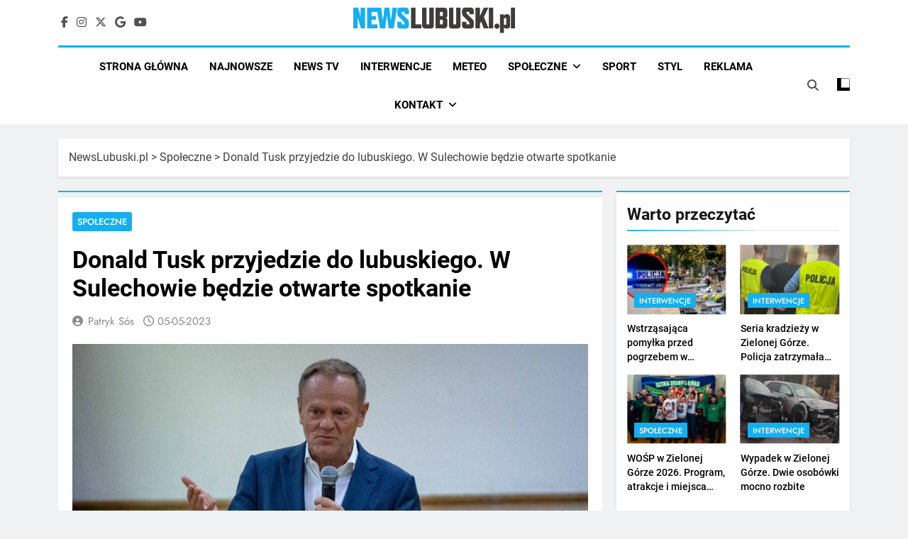

--- FILE ---
content_type: text/html; charset=UTF-8
request_url: https://newslubuski.pl/spoleczne/14440-donald-tusk-przyjedzie-do-lubuskiego.html
body_size: 172720
content:
<!doctype html>
<html lang="pl-PL">
<head>
	<meta charset="UTF-8">
	<meta name="viewport" content="width=device-width, initial-scale=1">
	<link rel="profile" href="https://gmpg.org/xfn/11">
	<meta name='robots' content='index, follow, max-snippet:-1, max-image-preview:large, max-video-preview:-1' />

	<!-- This site is optimized with the Yoast SEO Premium plugin v26.1 (Yoast SEO v26.1) - https://yoast.com/wordpress/plugins/seo/ -->
	<title>Donald Tusk przyjedzie do lubuskiego. W Sulechowie będzie otwarte spotkanie</title>
	<link rel="canonical" href="https://newslubuski.pl/spoleczne/14440-donald-tusk-przyjedzie-do-lubuskiego.html" />
	<meta property="og:locale" content="pl_PL" />
	<meta property="og:type" content="article" />
	<meta property="og:title" content="Donald Tusk przyjedzie do lubuskiego. W Sulechowie będzie otwarte spotkanie" />
	<meta property="og:description" content="Donald Tusk, lider Platformy Obywatelskiej odwiedzi województwo lubuskie w ramach trasy &#8222;Tu jest przyszłość&#8221;. Z mieszkańcami regionu spotka się w Sulechowie. Lubuska Platforma Obywatelska informuje, że województwo odwiedzi Donald Tusk. Lider opozycji oraz były premier będzie obecny w regionie w czwartek, 11 maja. To wszystko w ramach kampanii pod hasłem &#8222;Tu jest przyszłość&#8221;. Polityk spotka..." />
	<meta property="og:url" content="https://newslubuski.pl/spoleczne/14440-donald-tusk-przyjedzie-do-lubuskiego.html" />
	<meta property="og:site_name" content="NewsLubuski.pl – Wiadomości Zielona Góra i Lubuskie: wypadki, pożary, wydarzenia" />
	<meta property="article:publisher" content="https://www.facebook.com/newslubuskipl" />
	<meta property="article:published_time" content="2023-05-05T06:24:55+00:00" />
	<meta property="og:image" content="https://newslubuski.pl/wp-content/uploads/2023/05/5b3463a12bd6a3f7e56f8fe63efd240b.jpg" />
	<meta property="og:image:width" content="960" />
	<meta property="og:image:height" content="540" />
	<meta property="og:image:type" content="image/jpeg" />
	<meta name="author" content="Patryk Sós" />
	<meta name="twitter:card" content="summary_large_image" />
	<meta name="twitter:creator" content="@newslubuski" />
	<meta name="twitter:site" content="@newslubuski" />
	<meta name="twitter:label1" content="Napisane przez" />
	<meta name="twitter:data1" content="Patryk Sós" />
	<meta name="twitter:label2" content="Szacowany czas czytania" />
	<meta name="twitter:data2" content="1 minuta" />
	<script type="application/ld+json" class="yoast-schema-graph">{"@context":"https://schema.org","@graph":[{"@type":"NewsArticle","@id":"https://newslubuski.pl/spoleczne/14440-donald-tusk-przyjedzie-do-lubuskiego.html#article","isPartOf":{"@id":"https://newslubuski.pl/spoleczne/14440-donald-tusk-przyjedzie-do-lubuskiego.html"},"author":{"name":"Patryk Sós","@id":"https://newslubuski.pl/#/schema/person/8b3ffdb3375e764e00e263d98456a2a7"},"headline":"Donald Tusk przyjedzie do lubuskiego. W Sulechowie będzie otwarte spotkanie","datePublished":"2023-05-05T06:24:55+00:00","mainEntityOfPage":{"@id":"https://newslubuski.pl/spoleczne/14440-donald-tusk-przyjedzie-do-lubuskiego.html"},"wordCount":204,"publisher":{"@id":"https://newslubuski.pl/#organization"},"image":{"@id":"https://newslubuski.pl/spoleczne/14440-donald-tusk-przyjedzie-do-lubuskiego.html#primaryimage"},"thumbnailUrl":"https://newslubuski.pl/wp-content/uploads/2023/05/5b3463a12bd6a3f7e56f8fe63efd240b.jpg","keywords":["Donald Tusk","Donald Tusk w Sulechowie","Elżbieta Anna Polak","Platforma Obywatelska","Wiadomości Sulechów"],"articleSection":["Społeczne"],"inLanguage":"pl-PL","copyrightYear":"2023","copyrightHolder":{"@id":"https://newslubuski.pl/#organization"}},{"@type":"WebPage","@id":"https://newslubuski.pl/spoleczne/14440-donald-tusk-przyjedzie-do-lubuskiego.html","url":"https://newslubuski.pl/spoleczne/14440-donald-tusk-przyjedzie-do-lubuskiego.html","name":"Donald Tusk przyjedzie do lubuskiego. W Sulechowie będzie otwarte spotkanie","isPartOf":{"@id":"https://newslubuski.pl/#website"},"primaryImageOfPage":{"@id":"https://newslubuski.pl/spoleczne/14440-donald-tusk-przyjedzie-do-lubuskiego.html#primaryimage"},"image":{"@id":"https://newslubuski.pl/spoleczne/14440-donald-tusk-przyjedzie-do-lubuskiego.html#primaryimage"},"thumbnailUrl":"https://newslubuski.pl/wp-content/uploads/2023/05/5b3463a12bd6a3f7e56f8fe63efd240b.jpg","datePublished":"2023-05-05T06:24:55+00:00","breadcrumb":{"@id":"https://newslubuski.pl/spoleczne/14440-donald-tusk-przyjedzie-do-lubuskiego.html#breadcrumb"},"inLanguage":"pl-PL","potentialAction":[{"@type":"ReadAction","target":["https://newslubuski.pl/spoleczne/14440-donald-tusk-przyjedzie-do-lubuskiego.html"]}],"author":{"@id":"https://newslubuski.pl/#/schema/person/8b3ffdb3375e764e00e263d98456a2a7"}},{"@type":"ImageObject","inLanguage":"pl-PL","@id":"https://newslubuski.pl/spoleczne/14440-donald-tusk-przyjedzie-do-lubuskiego.html#primaryimage","url":"https://newslubuski.pl/wp-content/uploads/2023/05/5b3463a12bd6a3f7e56f8fe63efd240b.jpg","contentUrl":"https://newslubuski.pl/wp-content/uploads/2023/05/5b3463a12bd6a3f7e56f8fe63efd240b.jpg","width":960,"height":540,"caption":"Donald Tusk przyjedzie do lubuskiego"},{"@type":"BreadcrumbList","@id":"https://newslubuski.pl/spoleczne/14440-donald-tusk-przyjedzie-do-lubuskiego.html#breadcrumb","itemListElement":[{"@type":"ListItem","position":1,"name":"NewsLubuski.pl","item":"https://newslubuski.pl/"},{"@type":"ListItem","position":2,"name":"Społeczne","item":"https://newslubuski.pl/category/spoleczne"},{"@type":"ListItem","position":3,"name":"Donald Tusk przyjedzie do lubuskiego. W Sulechowie będzie otwarte spotkanie"}]},{"@type":"WebSite","@id":"https://newslubuski.pl/#website","url":"https://newslubuski.pl/","name":"NewsLubuski.pl – Wiadomości Zielona Góra i Lubuskie: wypadki, pożary, wydarzenia","description":"NewsLubuski.pl – najświeższe wiadomości z Lubuskiego. Wypadki, pożary, wydarzenia i informacje dla mieszkańców regionu.","publisher":{"@id":"https://newslubuski.pl/#organization"},"alternateName":"NewsLubuski.pl","potentialAction":[{"@type":"SearchAction","target":{"@type":"EntryPoint","urlTemplate":"https://newslubuski.pl/?s={search_term_string}"},"query-input":{"@type":"PropertyValueSpecification","valueRequired":true,"valueName":"search_term_string"}}],"inLanguage":"pl-PL"},{"@type":"Organization","@id":"https://newslubuski.pl/#organization","name":"NewsLubuski.pl","alternateName":"nl","url":"https://newslubuski.pl/","logo":{"@type":"ImageObject","inLanguage":"pl-PL","@id":"https://newslubuski.pl/#/schema/logo/image/","url":"https://newslubuski.pl/wp-content/uploads/2024/12/cropped-logo-okragle-przezroczyste.png","contentUrl":"https://newslubuski.pl/wp-content/uploads/2024/12/cropped-logo-okragle-przezroczyste.png","width":512,"height":512,"caption":"NewsLubuski.pl"},"image":{"@id":"https://newslubuski.pl/#/schema/logo/image/"},"sameAs":["https://www.facebook.com/newslubuskipl","https://x.com/newslubuski","https://www.youtube.com/@NewsLubuskipl"],"description":"NewsLubuski.pl to portal informacyjny, który swoim zasięgiem tematycznym obejmuje całe województwo lubuskie. Jesteśmy jednym z najważniejszych i najbardziej rzetelnym źródłem informacji w naszym regionie.","email":"kontakt@newslubuski.pl","publishingPrinciples":"https://newslubuski.pl/regulamin","actionableFeedbackPolicy":"https://newslubuski.pl/polityka-prywatnosci","correctionsPolicy":"https://newslubuski.pl/prawa-autorskie"},{"@type":"Person","@id":"https://newslubuski.pl/#/schema/person/8b3ffdb3375e764e00e263d98456a2a7","name":"Patryk Sós","description":"Kontakt: ps@newslubuski.pl","gender":"Mężczyzna","jobTitle":"Redaktor","worksFor":"NewsLubuski.pl","url":"https://newslubuski.pl/author/patryks"}]}</script>
	<!-- / Yoast SEO Premium plugin. -->


<meta name="description" content="Donald Tusk, lider Platformy Obywatelskiej odwiedzi województwo lubuskie w ramach trasy &quot;Tu jest przyszłość&quot;. Z mieszkańcami regionu spotka się w Sulechowie. Lubuska Platforma Obywatelska informuje, że województwo odwiedzi Donald Tusk. Lider opozycji oraz były premier będzie obecny w regionie w czwartek, 11 maja. To wszystko w ramach kampanii pod hasłem&hellip;">
<meta name="robots" content="index, follow, max-snippet:-1, max-image-preview:large, max-video-preview:-1">
<link rel="canonical" href="https://newslubuski.pl/spoleczne/14440-donald-tusk-przyjedzie-do-lubuskiego.html">
<meta property="og:url" content="https://newslubuski.pl/spoleczne/14440-donald-tusk-przyjedzie-do-lubuskiego.html">
<meta property="og:site_name" content="NewsLubuski.pl – Wiadomości Zielona Góra i Lubuskie: wypadki, pożary, wydarzenia">
<meta property="og:locale" content="pl_PL">
<meta property="og:type" content="article">
<meta property="article:author" content="https://www.facebook.com/newslubuskipl">
<meta property="article:publisher" content="https://www.facebook.com/newslubuskipl">
<meta property="article:section" content="Społeczne">
<meta property="article:tag" content="Donald Tusk">
<meta property="article:tag" content="Donald Tusk w Sulechowie">
<meta property="article:tag" content="Elżbieta Anna Polak">
<meta property="article:tag" content="Platforma Obywatelska">
<meta property="article:tag" content="Wiadomości Sulechów">
<meta property="og:title" content="Donald Tusk przyjedzie do lubuskiego. W Sulechowie będzie otwarte spotkanie">
<meta property="og:description" content="Donald Tusk, lider Platformy Obywatelskiej odwiedzi województwo lubuskie w ramach trasy &quot;Tu jest przyszłość&quot;. Z mieszkańcami regionu spotka się w Sulechowie. Lubuska Platforma Obywatelska informuje, że województwo odwiedzi Donald Tusk. Lider opozycji oraz były premier będzie obecny w regionie w czwartek, 11 maja. To wszystko w ramach kampanii pod hasłem&hellip;">
<meta property="og:image" content="https://newslubuski.pl/wp-content/uploads/2023/05/5b3463a12bd6a3f7e56f8fe63efd240b.jpg">
<meta property="og:image:secure_url" content="https://newslubuski.pl/wp-content/uploads/2023/05/5b3463a12bd6a3f7e56f8fe63efd240b.jpg">
<meta property="og:image:width" content="960">
<meta property="og:image:height" content="540">
<meta property="og:image:alt" content="Redakcja">
<meta property="fb:pages" content="1523096797994817">
<meta name="twitter:card" content="summary_large_image">
<meta name="twitter:site" content="@http://@newslubuski">
<meta name="twitter:creator" content="@http://@newslubuski">
<meta name="twitter:title" content="Donald Tusk przyjedzie do lubuskiego. W Sulechowie będzie otwarte spotkanie">
<meta name="twitter:description" content="Donald Tusk, lider Platformy Obywatelskiej odwiedzi województwo lubuskie w ramach trasy &quot;Tu jest przyszłość&quot;. Z mieszkańcami regionu spotka się w Sulechowie. Lubuska Platforma Obywatelska informuje, że województwo odwiedzi Donald Tusk. Lider opozycji oraz były premier będzie obecny w regionie w czwartek, 11 maja. To wszystko w ramach kampanii pod hasłem&hellip;">
<meta name="twitter:image" content="https://newslubuski.pl/wp-content/uploads/2023/05/5b3463a12bd6a3f7e56f8fe63efd240b.jpg">
<link rel='dns-prefetch' href='//www.googletagmanager.com' />
<link rel="alternate" type="application/rss+xml" title="NewsLubuski.pl – Wiadomości Zielona Góra i Lubuskie: wypadki, pożary, wydarzenia &raquo; Kanał z wpisami" href="https://newslubuski.pl/feed" />
<link rel="alternate" type="application/rss+xml" title="NewsLubuski.pl – Wiadomości Zielona Góra i Lubuskie: wypadki, pożary, wydarzenia &raquo; Kanał z komentarzami" href="https://newslubuski.pl/comments/feed" />
<link rel="alternate" title="oEmbed (JSON)" type="application/json+oembed" href="https://newslubuski.pl/wp-json/oembed/1.0/embed?url=https%3A%2F%2Fnewslubuski.pl%2Fspoleczne%2F14440-donald-tusk-przyjedzie-do-lubuskiego.html" />
<link rel="alternate" title="oEmbed (XML)" type="text/xml+oembed" href="https://newslubuski.pl/wp-json/oembed/1.0/embed?url=https%3A%2F%2Fnewslubuski.pl%2Fspoleczne%2F14440-donald-tusk-przyjedzie-do-lubuskiego.html&#038;format=xml" />
<style id='wp-img-auto-sizes-contain-inline-css'>
img:is([sizes=auto i],[sizes^="auto," i]){contain-intrinsic-size:3000px 1500px}
/*# sourceURL=wp-img-auto-sizes-contain-inline-css */
</style>
<style id="wp-block-library-css">@charset "UTF-8";.wp-block-accordion{box-sizing:border-box}.wp-block-accordion-item.is-open>.wp-block-accordion-heading .wp-block-accordion-heading__toggle-icon{transform:rotate(45deg)}@media (prefers-reduced-motion:no-preference){.wp-block-accordion-item{transition:grid-template-rows .3s ease-out}.wp-block-accordion-item>.wp-block-accordion-heading .wp-block-accordion-heading__toggle-icon{transition:transform .2s ease-in-out}}.wp-block-accordion-heading__toggle{align-items:center;background:none;border:none;color:inherit;cursor:pointer;display:flex;font-family:inherit;font-size:inherit;font-style:inherit;font-weight:inherit;letter-spacing:inherit;line-height:inherit;overflow:hidden;padding:var(--wp--preset--spacing--20,1em) 0;text-align:inherit;text-decoration:inherit;text-transform:inherit;width:100%;word-spacing:inherit}.wp-block-accordion-heading__toggle:not(:focus-visible){outline:none}.wp-block-accordion-heading__toggle:hover .wp-block-accordion-heading__toggle-title{text-decoration:underline}.wp-block-accordion-heading__toggle-title{flex:1}.wp-block-accordion-heading__toggle-icon{align-items:center;display:flex;height:1.2em;justify-content:center;width:1.2em}.wp-block-accordion-panel[aria-hidden=true],.wp-block-accordion-panel[inert]{display:none;margin-block-start:0}.wp-block-archives{box-sizing:border-box}.wp-block-archives-dropdown label{display:block}.wp-block-avatar{line-height:0}.wp-block-avatar,.wp-block-avatar img{box-sizing:border-box}.wp-block-avatar.aligncenter{text-align:center}.wp-block-audio{box-sizing:border-box}.wp-block-audio :where(figcaption){margin-bottom:1em;margin-top:.5em}.wp-block-audio audio{min-width:300px;width:100%}.wp-block-breadcrumbs{box-sizing:border-box}.wp-block-breadcrumbs ol{flex-wrap:wrap;list-style:none}.wp-block-breadcrumbs li,.wp-block-breadcrumbs ol{align-items:center;display:flex;margin:0;padding:0}.wp-block-breadcrumbs li:not(:last-child):after{content:var(--separator,"/");margin:0 .5em;opacity:.7}.wp-block-breadcrumbs span{color:inherit}.wp-block-button__link{align-content:center;box-sizing:border-box;cursor:pointer;display:inline-block;height:100%;text-align:center;word-break:break-word}.wp-block-button__link.aligncenter{text-align:center}.wp-block-button__link.alignright{text-align:right}:where(.wp-block-button__link){border-radius:9999px;box-shadow:none;padding:calc(.667em + 2px) calc(1.333em + 2px);text-decoration:none}.wp-block-button[style*=text-decoration] .wp-block-button__link{text-decoration:inherit}.wp-block-buttons>.wp-block-button.has-custom-width{max-width:none}.wp-block-buttons>.wp-block-button.has-custom-width .wp-block-button__link{width:100%}.wp-block-buttons>.wp-block-button.has-custom-font-size .wp-block-button__link{font-size:inherit}.wp-block-buttons>.wp-block-button.wp-block-button__width-25{width:calc(25% - var(--wp--style--block-gap, .5em)*.75)}.wp-block-buttons>.wp-block-button.wp-block-button__width-50{width:calc(50% - var(--wp--style--block-gap, .5em)*.5)}.wp-block-buttons>.wp-block-button.wp-block-button__width-75{width:calc(75% - var(--wp--style--block-gap, .5em)*.25)}.wp-block-buttons>.wp-block-button.wp-block-button__width-100{flex-basis:100%;width:100%}.wp-block-buttons.is-vertical>.wp-block-button.wp-block-button__width-25{width:25%}.wp-block-buttons.is-vertical>.wp-block-button.wp-block-button__width-50{width:50%}.wp-block-buttons.is-vertical>.wp-block-button.wp-block-button__width-75{width:75%}.wp-block-button.is-style-squared,.wp-block-button__link.wp-block-button.is-style-squared{border-radius:0}.wp-block-button.no-border-radius,.wp-block-button__link.no-border-radius{border-radius:0!important}:root :where(.wp-block-button .wp-block-button__link.is-style-outline),:root :where(.wp-block-button.is-style-outline>.wp-block-button__link){border:2px solid;padding:.667em 1.333em}:root :where(.wp-block-button .wp-block-button__link.is-style-outline:not(.has-text-color)),:root :where(.wp-block-button.is-style-outline>.wp-block-button__link:not(.has-text-color)){color:currentColor}:root :where(.wp-block-button .wp-block-button__link.is-style-outline:not(.has-background)),:root :where(.wp-block-button.is-style-outline>.wp-block-button__link:not(.has-background)){background-color:initial;background-image:none}.wp-block-buttons{box-sizing:border-box}.wp-block-buttons.is-vertical{flex-direction:column}.wp-block-buttons.is-vertical>.wp-block-button:last-child{margin-bottom:0}.wp-block-buttons>.wp-block-button{display:inline-block;margin:0}.wp-block-buttons.is-content-justification-left{justify-content:flex-start}.wp-block-buttons.is-content-justification-left.is-vertical{align-items:flex-start}.wp-block-buttons.is-content-justification-center{justify-content:center}.wp-block-buttons.is-content-justification-center.is-vertical{align-items:center}.wp-block-buttons.is-content-justification-right{justify-content:flex-end}.wp-block-buttons.is-content-justification-right.is-vertical{align-items:flex-end}.wp-block-buttons.is-content-justification-space-between{justify-content:space-between}.wp-block-buttons.aligncenter{text-align:center}.wp-block-buttons:not(.is-content-justification-space-between,.is-content-justification-right,.is-content-justification-left,.is-content-justification-center) .wp-block-button.aligncenter{margin-left:auto;margin-right:auto;width:100%}.wp-block-buttons[style*=text-decoration] .wp-block-button,.wp-block-buttons[style*=text-decoration] .wp-block-button__link{text-decoration:inherit}.wp-block-buttons.has-custom-font-size .wp-block-button__link{font-size:inherit}.wp-block-buttons .wp-block-button__link{width:100%}.wp-block-button.aligncenter,.wp-block-calendar{text-align:center}.wp-block-calendar td,.wp-block-calendar th{border:1px solid;padding:.25em}.wp-block-calendar th{font-weight:400}.wp-block-calendar caption{background-color:inherit}.wp-block-calendar table{border-collapse:collapse;width:100%}.wp-block-calendar table.has-background th{background-color:inherit}.wp-block-calendar table.has-text-color th{color:inherit}.wp-block-calendar :where(table:not(.has-text-color)){color:#40464d}.wp-block-calendar :where(table:not(.has-text-color)) td,.wp-block-calendar :where(table:not(.has-text-color)) th{border-color:#ddd}:where(.wp-block-calendar table:not(.has-background) th){background:#ddd}.wp-block-categories{box-sizing:border-box}.wp-block-categories.alignleft{margin-right:2em}.wp-block-categories.alignright{margin-left:2em}.wp-block-categories.wp-block-categories-dropdown.aligncenter{text-align:center}.wp-block-categories .wp-block-categories__label{display:block;width:100%}.wp-block-code{box-sizing:border-box}.wp-block-code code{direction:ltr;display:block;font-family:inherit;overflow-wrap:break-word;text-align:initial;white-space:pre-wrap}.wp-block-columns{box-sizing:border-box;display:flex;flex-wrap:wrap!important}@media (min-width:782px){.wp-block-columns{flex-wrap:nowrap!important}}.wp-block-columns{align-items:normal!important}.wp-block-columns.are-vertically-aligned-top{align-items:flex-start}.wp-block-columns.are-vertically-aligned-center{align-items:center}.wp-block-columns.are-vertically-aligned-bottom{align-items:flex-end}@media (max-width:781px){.wp-block-columns:not(.is-not-stacked-on-mobile)>.wp-block-column{flex-basis:100%!important}}@media (min-width:782px){.wp-block-columns:not(.is-not-stacked-on-mobile)>.wp-block-column{flex-basis:0;flex-grow:1}.wp-block-columns:not(.is-not-stacked-on-mobile)>.wp-block-column[style*=flex-basis]{flex-grow:0}}.wp-block-columns.is-not-stacked-on-mobile{flex-wrap:nowrap!important}.wp-block-columns.is-not-stacked-on-mobile>.wp-block-column{flex-basis:0;flex-grow:1}.wp-block-columns.is-not-stacked-on-mobile>.wp-block-column[style*=flex-basis]{flex-grow:0}:where(.wp-block-columns){margin-bottom:1.75em}:where(.wp-block-columns.has-background){padding:1.25em 2.375em}.wp-block-column{flex-grow:1;min-width:0;overflow-wrap:break-word;word-break:break-word}.wp-block-column.is-vertically-aligned-top{align-self:flex-start}.wp-block-column.is-vertically-aligned-center{align-self:center}.wp-block-column.is-vertically-aligned-bottom{align-self:flex-end}.wp-block-column.is-vertically-aligned-stretch{align-self:stretch}.wp-block-column.is-vertically-aligned-bottom,.wp-block-column.is-vertically-aligned-center,.wp-block-column.is-vertically-aligned-top{width:100%}.wp-block-post-comments{box-sizing:border-box}.wp-block-post-comments .alignleft{float:left}.wp-block-post-comments .alignright{float:right}.wp-block-post-comments .navigation:after{clear:both;content:"";display:table}.wp-block-post-comments .commentlist{clear:both;list-style:none;margin:0;padding:0}.wp-block-post-comments .commentlist .comment{min-height:2.25em;padding-left:3.25em}.wp-block-post-comments .commentlist .comment p{font-size:1em;line-height:1.8;margin:1em 0}.wp-block-post-comments .commentlist .children{list-style:none;margin:0;padding:0}.wp-block-post-comments .comment-author{line-height:1.5}.wp-block-post-comments .comment-author .avatar{border-radius:1.5em;display:block;float:left;height:2.5em;margin-right:.75em;margin-top:.5em;width:2.5em}.wp-block-post-comments .comment-author cite{font-style:normal}.wp-block-post-comments .comment-meta{font-size:.875em;line-height:1.5}.wp-block-post-comments .comment-meta b{font-weight:400}.wp-block-post-comments .comment-meta .comment-awaiting-moderation{display:block;margin-bottom:1em;margin-top:1em}.wp-block-post-comments .comment-body .commentmetadata{font-size:.875em}.wp-block-post-comments .comment-form-author label,.wp-block-post-comments .comment-form-comment label,.wp-block-post-comments .comment-form-email label,.wp-block-post-comments .comment-form-url label{display:block;margin-bottom:.25em}.wp-block-post-comments .comment-form input:not([type=submit]):not([type=checkbox]),.wp-block-post-comments .comment-form textarea{box-sizing:border-box;display:block;width:100%}.wp-block-post-comments .comment-form-cookies-consent{display:flex;gap:.25em}.wp-block-post-comments .comment-form-cookies-consent #wp-comment-cookies-consent{margin-top:.35em}.wp-block-post-comments .comment-reply-title{margin-bottom:0}.wp-block-post-comments .comment-reply-title :where(small){font-size:var(--wp--preset--font-size--medium,smaller);margin-left:.5em}.wp-block-post-comments .reply{font-size:.875em;margin-bottom:1.4em}.wp-block-post-comments input:not([type=submit]),.wp-block-post-comments textarea{border:1px solid #949494;font-family:inherit;font-size:1em}.wp-block-post-comments input:not([type=submit]):not([type=checkbox]),.wp-block-post-comments textarea{padding:calc(.667em + 2px)}:where(.wp-block-post-comments input[type=submit]){border:none}.wp-block-comments{box-sizing:border-box}.wp-block-comments-pagination>.wp-block-comments-pagination-next,.wp-block-comments-pagination>.wp-block-comments-pagination-numbers,.wp-block-comments-pagination>.wp-block-comments-pagination-previous{font-size:inherit}.wp-block-comments-pagination .wp-block-comments-pagination-previous-arrow{display:inline-block;margin-right:1ch}.wp-block-comments-pagination .wp-block-comments-pagination-previous-arrow:not(.is-arrow-chevron){transform:scaleX(1)}.wp-block-comments-pagination .wp-block-comments-pagination-next-arrow{display:inline-block;margin-left:1ch}.wp-block-comments-pagination .wp-block-comments-pagination-next-arrow:not(.is-arrow-chevron){transform:scaleX(1)}.wp-block-comments-pagination.aligncenter{justify-content:center}.wp-block-comment-template{box-sizing:border-box;list-style:none;margin-bottom:0;max-width:100%;padding:0}.wp-block-comment-template li{clear:both}.wp-block-comment-template ol{list-style:none;margin-bottom:0;max-width:100%;padding-left:2rem}.wp-block-comment-template.alignleft{float:left}.wp-block-comment-template.aligncenter{margin-left:auto;margin-right:auto;width:fit-content}.wp-block-comment-template.alignright{float:right}.wp-block-comment-date{box-sizing:border-box}.comment-awaiting-moderation{display:block;font-size:.875em;line-height:1.5}.wp-block-comment-author-name,.wp-block-comment-content,.wp-block-comment-edit-link,.wp-block-comment-reply-link{box-sizing:border-box}.wp-block-cover,.wp-block-cover-image{align-items:center;background-position:50%;box-sizing:border-box;display:flex;justify-content:center;min-height:430px;overflow:hidden;overflow:clip;padding:1em;position:relative}.wp-block-cover .has-background-dim:not([class*=-background-color]),.wp-block-cover-image .has-background-dim:not([class*=-background-color]),.wp-block-cover-image.has-background-dim:not([class*=-background-color]),.wp-block-cover.has-background-dim:not([class*=-background-color]){background-color:#000}.wp-block-cover .has-background-dim.has-background-gradient,.wp-block-cover-image .has-background-dim.has-background-gradient{background-color:initial}.wp-block-cover-image.has-background-dim:before,.wp-block-cover.has-background-dim:before{background-color:inherit;content:""}.wp-block-cover .wp-block-cover__background,.wp-block-cover .wp-block-cover__gradient-background,.wp-block-cover-image .wp-block-cover__background,.wp-block-cover-image .wp-block-cover__gradient-background,.wp-block-cover-image.has-background-dim:not(.has-background-gradient):before,.wp-block-cover.has-background-dim:not(.has-background-gradient):before{bottom:0;left:0;opacity:.5;position:absolute;right:0;top:0}.wp-block-cover-image.has-background-dim.has-background-dim-10 .wp-block-cover__background,.wp-block-cover-image.has-background-dim.has-background-dim-10 .wp-block-cover__gradient-background,.wp-block-cover-image.has-background-dim.has-background-dim-10:not(.has-background-gradient):before,.wp-block-cover.has-background-dim.has-background-dim-10 .wp-block-cover__background,.wp-block-cover.has-background-dim.has-background-dim-10 .wp-block-cover__gradient-background,.wp-block-cover.has-background-dim.has-background-dim-10:not(.has-background-gradient):before{opacity:.1}.wp-block-cover-image.has-background-dim.has-background-dim-20 .wp-block-cover__background,.wp-block-cover-image.has-background-dim.has-background-dim-20 .wp-block-cover__gradient-background,.wp-block-cover-image.has-background-dim.has-background-dim-20:not(.has-background-gradient):before,.wp-block-cover.has-background-dim.has-background-dim-20 .wp-block-cover__background,.wp-block-cover.has-background-dim.has-background-dim-20 .wp-block-cover__gradient-background,.wp-block-cover.has-background-dim.has-background-dim-20:not(.has-background-gradient):before{opacity:.2}.wp-block-cover-image.has-background-dim.has-background-dim-30 .wp-block-cover__background,.wp-block-cover-image.has-background-dim.has-background-dim-30 .wp-block-cover__gradient-background,.wp-block-cover-image.has-background-dim.has-background-dim-30:not(.has-background-gradient):before,.wp-block-cover.has-background-dim.has-background-dim-30 .wp-block-cover__background,.wp-block-cover.has-background-dim.has-background-dim-30 .wp-block-cover__gradient-background,.wp-block-cover.has-background-dim.has-background-dim-30:not(.has-background-gradient):before{opacity:.3}.wp-block-cover-image.has-background-dim.has-background-dim-40 .wp-block-cover__background,.wp-block-cover-image.has-background-dim.has-background-dim-40 .wp-block-cover__gradient-background,.wp-block-cover-image.has-background-dim.has-background-dim-40:not(.has-background-gradient):before,.wp-block-cover.has-background-dim.has-background-dim-40 .wp-block-cover__background,.wp-block-cover.has-background-dim.has-background-dim-40 .wp-block-cover__gradient-background,.wp-block-cover.has-background-dim.has-background-dim-40:not(.has-background-gradient):before{opacity:.4}.wp-block-cover-image.has-background-dim.has-background-dim-50 .wp-block-cover__background,.wp-block-cover-image.has-background-dim.has-background-dim-50 .wp-block-cover__gradient-background,.wp-block-cover-image.has-background-dim.has-background-dim-50:not(.has-background-gradient):before,.wp-block-cover.has-background-dim.has-background-dim-50 .wp-block-cover__background,.wp-block-cover.has-background-dim.has-background-dim-50 .wp-block-cover__gradient-background,.wp-block-cover.has-background-dim.has-background-dim-50:not(.has-background-gradient):before{opacity:.5}.wp-block-cover-image.has-background-dim.has-background-dim-60 .wp-block-cover__background,.wp-block-cover-image.has-background-dim.has-background-dim-60 .wp-block-cover__gradient-background,.wp-block-cover-image.has-background-dim.has-background-dim-60:not(.has-background-gradient):before,.wp-block-cover.has-background-dim.has-background-dim-60 .wp-block-cover__background,.wp-block-cover.has-background-dim.has-background-dim-60 .wp-block-cover__gradient-background,.wp-block-cover.has-background-dim.has-background-dim-60:not(.has-background-gradient):before{opacity:.6}.wp-block-cover-image.has-background-dim.has-background-dim-70 .wp-block-cover__background,.wp-block-cover-image.has-background-dim.has-background-dim-70 .wp-block-cover__gradient-background,.wp-block-cover-image.has-background-dim.has-background-dim-70:not(.has-background-gradient):before,.wp-block-cover.has-background-dim.has-background-dim-70 .wp-block-cover__background,.wp-block-cover.has-background-dim.has-background-dim-70 .wp-block-cover__gradient-background,.wp-block-cover.has-background-dim.has-background-dim-70:not(.has-background-gradient):before{opacity:.7}.wp-block-cover-image.has-background-dim.has-background-dim-80 .wp-block-cover__background,.wp-block-cover-image.has-background-dim.has-background-dim-80 .wp-block-cover__gradient-background,.wp-block-cover-image.has-background-dim.has-background-dim-80:not(.has-background-gradient):before,.wp-block-cover.has-background-dim.has-background-dim-80 .wp-block-cover__background,.wp-block-cover.has-background-dim.has-background-dim-80 .wp-block-cover__gradient-background,.wp-block-cover.has-background-dim.has-background-dim-80:not(.has-background-gradient):before{opacity:.8}.wp-block-cover-image.has-background-dim.has-background-dim-90 .wp-block-cover__background,.wp-block-cover-image.has-background-dim.has-background-dim-90 .wp-block-cover__gradient-background,.wp-block-cover-image.has-background-dim.has-background-dim-90:not(.has-background-gradient):before,.wp-block-cover.has-background-dim.has-background-dim-90 .wp-block-cover__background,.wp-block-cover.has-background-dim.has-background-dim-90 .wp-block-cover__gradient-background,.wp-block-cover.has-background-dim.has-background-dim-90:not(.has-background-gradient):before{opacity:.9}.wp-block-cover-image.has-background-dim.has-background-dim-100 .wp-block-cover__background,.wp-block-cover-image.has-background-dim.has-background-dim-100 .wp-block-cover__gradient-background,.wp-block-cover-image.has-background-dim.has-background-dim-100:not(.has-background-gradient):before,.wp-block-cover.has-background-dim.has-background-dim-100 .wp-block-cover__background,.wp-block-cover.has-background-dim.has-background-dim-100 .wp-block-cover__gradient-background,.wp-block-cover.has-background-dim.has-background-dim-100:not(.has-background-gradient):before{opacity:1}.wp-block-cover .wp-block-cover__background.has-background-dim.has-background-dim-0,.wp-block-cover .wp-block-cover__gradient-background.has-background-dim.has-background-dim-0,.wp-block-cover-image .wp-block-cover__background.has-background-dim.has-background-dim-0,.wp-block-cover-image .wp-block-cover__gradient-background.has-background-dim.has-background-dim-0{opacity:0}.wp-block-cover .wp-block-cover__background.has-background-dim.has-background-dim-10,.wp-block-cover .wp-block-cover__gradient-background.has-background-dim.has-background-dim-10,.wp-block-cover-image .wp-block-cover__background.has-background-dim.has-background-dim-10,.wp-block-cover-image .wp-block-cover__gradient-background.has-background-dim.has-background-dim-10{opacity:.1}.wp-block-cover .wp-block-cover__background.has-background-dim.has-background-dim-20,.wp-block-cover .wp-block-cover__gradient-background.has-background-dim.has-background-dim-20,.wp-block-cover-image .wp-block-cover__background.has-background-dim.has-background-dim-20,.wp-block-cover-image .wp-block-cover__gradient-background.has-background-dim.has-background-dim-20{opacity:.2}.wp-block-cover .wp-block-cover__background.has-background-dim.has-background-dim-30,.wp-block-cover .wp-block-cover__gradient-background.has-background-dim.has-background-dim-30,.wp-block-cover-image .wp-block-cover__background.has-background-dim.has-background-dim-30,.wp-block-cover-image .wp-block-cover__gradient-background.has-background-dim.has-background-dim-30{opacity:.3}.wp-block-cover .wp-block-cover__background.has-background-dim.has-background-dim-40,.wp-block-cover .wp-block-cover__gradient-background.has-background-dim.has-background-dim-40,.wp-block-cover-image .wp-block-cover__background.has-background-dim.has-background-dim-40,.wp-block-cover-image .wp-block-cover__gradient-background.has-background-dim.has-background-dim-40{opacity:.4}.wp-block-cover .wp-block-cover__background.has-background-dim.has-background-dim-50,.wp-block-cover .wp-block-cover__gradient-background.has-background-dim.has-background-dim-50,.wp-block-cover-image .wp-block-cover__background.has-background-dim.has-background-dim-50,.wp-block-cover-image .wp-block-cover__gradient-background.has-background-dim.has-background-dim-50{opacity:.5}.wp-block-cover .wp-block-cover__background.has-background-dim.has-background-dim-60,.wp-block-cover .wp-block-cover__gradient-background.has-background-dim.has-background-dim-60,.wp-block-cover-image .wp-block-cover__background.has-background-dim.has-background-dim-60,.wp-block-cover-image .wp-block-cover__gradient-background.has-background-dim.has-background-dim-60{opacity:.6}.wp-block-cover .wp-block-cover__background.has-background-dim.has-background-dim-70,.wp-block-cover .wp-block-cover__gradient-background.has-background-dim.has-background-dim-70,.wp-block-cover-image .wp-block-cover__background.has-background-dim.has-background-dim-70,.wp-block-cover-image .wp-block-cover__gradient-background.has-background-dim.has-background-dim-70{opacity:.7}.wp-block-cover .wp-block-cover__background.has-background-dim.has-background-dim-80,.wp-block-cover .wp-block-cover__gradient-background.has-background-dim.has-background-dim-80,.wp-block-cover-image .wp-block-cover__background.has-background-dim.has-background-dim-80,.wp-block-cover-image .wp-block-cover__gradient-background.has-background-dim.has-background-dim-80{opacity:.8}.wp-block-cover .wp-block-cover__background.has-background-dim.has-background-dim-90,.wp-block-cover .wp-block-cover__gradient-background.has-background-dim.has-background-dim-90,.wp-block-cover-image .wp-block-cover__background.has-background-dim.has-background-dim-90,.wp-block-cover-image .wp-block-cover__gradient-background.has-background-dim.has-background-dim-90{opacity:.9}.wp-block-cover .wp-block-cover__background.has-background-dim.has-background-dim-100,.wp-block-cover .wp-block-cover__gradient-background.has-background-dim.has-background-dim-100,.wp-block-cover-image .wp-block-cover__background.has-background-dim.has-background-dim-100,.wp-block-cover-image .wp-block-cover__gradient-background.has-background-dim.has-background-dim-100{opacity:1}.wp-block-cover-image.alignleft,.wp-block-cover-image.alignright,.wp-block-cover.alignleft,.wp-block-cover.alignright{max-width:420px;width:100%}.wp-block-cover-image.aligncenter,.wp-block-cover-image.alignleft,.wp-block-cover-image.alignright,.wp-block-cover.aligncenter,.wp-block-cover.alignleft,.wp-block-cover.alignright{display:flex}.wp-block-cover .wp-block-cover__inner-container,.wp-block-cover-image .wp-block-cover__inner-container{color:inherit;position:relative;width:100%}.wp-block-cover-image.is-position-top-left,.wp-block-cover.is-position-top-left{align-items:flex-start;justify-content:flex-start}.wp-block-cover-image.is-position-top-center,.wp-block-cover.is-position-top-center{align-items:flex-start;justify-content:center}.wp-block-cover-image.is-position-top-right,.wp-block-cover.is-position-top-right{align-items:flex-start;justify-content:flex-end}.wp-block-cover-image.is-position-center-left,.wp-block-cover.is-position-center-left{align-items:center;justify-content:flex-start}.wp-block-cover-image.is-position-center-center,.wp-block-cover.is-position-center-center{align-items:center;justify-content:center}.wp-block-cover-image.is-position-center-right,.wp-block-cover.is-position-center-right{align-items:center;justify-content:flex-end}.wp-block-cover-image.is-position-bottom-left,.wp-block-cover.is-position-bottom-left{align-items:flex-end;justify-content:flex-start}.wp-block-cover-image.is-position-bottom-center,.wp-block-cover.is-position-bottom-center{align-items:flex-end;justify-content:center}.wp-block-cover-image.is-position-bottom-right,.wp-block-cover.is-position-bottom-right{align-items:flex-end;justify-content:flex-end}.wp-block-cover-image.has-custom-content-position.has-custom-content-position .wp-block-cover__inner-container,.wp-block-cover.has-custom-content-position.has-custom-content-position .wp-block-cover__inner-container{margin:0}.wp-block-cover-image.has-custom-content-position.has-custom-content-position.is-position-bottom-left .wp-block-cover__inner-container,.wp-block-cover-image.has-custom-content-position.has-custom-content-position.is-position-bottom-right .wp-block-cover__inner-container,.wp-block-cover-image.has-custom-content-position.has-custom-content-position.is-position-center-left .wp-block-cover__inner-container,.wp-block-cover-image.has-custom-content-position.has-custom-content-position.is-position-center-right .wp-block-cover__inner-container,.wp-block-cover-image.has-custom-content-position.has-custom-content-position.is-position-top-left .wp-block-cover__inner-container,.wp-block-cover-image.has-custom-content-position.has-custom-content-position.is-position-top-right .wp-block-cover__inner-container,.wp-block-cover.has-custom-content-position.has-custom-content-position.is-position-bottom-left .wp-block-cover__inner-container,.wp-block-cover.has-custom-content-position.has-custom-content-position.is-position-bottom-right .wp-block-cover__inner-container,.wp-block-cover.has-custom-content-position.has-custom-content-position.is-position-center-left .wp-block-cover__inner-container,.wp-block-cover.has-custom-content-position.has-custom-content-position.is-position-center-right .wp-block-cover__inner-container,.wp-block-cover.has-custom-content-position.has-custom-content-position.is-position-top-left .wp-block-cover__inner-container,.wp-block-cover.has-custom-content-position.has-custom-content-position.is-position-top-right .wp-block-cover__inner-container{margin:0;width:auto}.wp-block-cover .wp-block-cover__image-background,.wp-block-cover video.wp-block-cover__video-background,.wp-block-cover-image .wp-block-cover__image-background,.wp-block-cover-image video.wp-block-cover__video-background{border:none;bottom:0;box-shadow:none;height:100%;left:0;margin:0;max-height:none;max-width:none;object-fit:cover;outline:none;padding:0;position:absolute;right:0;top:0;width:100%}.wp-block-cover .wp-block-cover__embed-background,.wp-block-cover-image .wp-block-cover__embed-background{border:none;bottom:0;box-shadow:none;height:100%;left:0;margin:0;max-height:none;max-width:none;outline:none;padding:0;pointer-events:none;position:absolute;right:0;top:0;width:100%}.wp-block-cover .wp-block-cover__embed-background .wp-block-embed__wrapper,.wp-block-cover-image .wp-block-cover__embed-background .wp-block-embed__wrapper{bottom:0;height:100%;left:0;margin:0;padding:0;position:absolute;right:0;top:0;width:100%}.wp-block-cover .wp-block-cover__embed-background .wp-block-embed__wrapper iframe,.wp-block-cover .wp-block-cover__embed-background iframe,.wp-block-cover-image .wp-block-cover__embed-background .wp-block-embed__wrapper iframe,.wp-block-cover-image .wp-block-cover__embed-background iframe{height:100vh;left:50%;min-height:100%;min-width:100%;pointer-events:none;position:absolute;top:50%;transform:translate(-50%,-50%);width:100vw}.wp-block-cover-image.has-parallax,.wp-block-cover.has-parallax,.wp-block-cover__image-background.has-parallax,video.wp-block-cover__video-background.has-parallax{background-attachment:fixed;background-repeat:no-repeat;background-size:cover}@supports (-webkit-touch-callout:inherit){.wp-block-cover-image.has-parallax,.wp-block-cover.has-parallax,.wp-block-cover__image-background.has-parallax,video.wp-block-cover__video-background.has-parallax{background-attachment:scroll}}@media (prefers-reduced-motion:reduce){.wp-block-cover-image.has-parallax,.wp-block-cover.has-parallax,.wp-block-cover__image-background.has-parallax,video.wp-block-cover__video-background.has-parallax{background-attachment:scroll}}.wp-block-cover-image.is-repeated,.wp-block-cover.is-repeated,.wp-block-cover__image-background.is-repeated,video.wp-block-cover__video-background.is-repeated{background-repeat:repeat;background-size:auto}.wp-block-cover-image-text,.wp-block-cover-image-text a,.wp-block-cover-image-text a:active,.wp-block-cover-image-text a:focus,.wp-block-cover-image-text a:hover,.wp-block-cover-text,.wp-block-cover-text a,.wp-block-cover-text a:active,.wp-block-cover-text a:focus,.wp-block-cover-text a:hover,section.wp-block-cover-image h2,section.wp-block-cover-image h2 a,section.wp-block-cover-image h2 a:active,section.wp-block-cover-image h2 a:focus,section.wp-block-cover-image h2 a:hover{color:#fff}.wp-block-cover-image .wp-block-cover.has-left-content{justify-content:flex-start}.wp-block-cover-image .wp-block-cover.has-right-content{justify-content:flex-end}.wp-block-cover-image.has-left-content .wp-block-cover-image-text,.wp-block-cover.has-left-content .wp-block-cover-text,section.wp-block-cover-image.has-left-content>h2{margin-left:0;text-align:left}.wp-block-cover-image.has-right-content .wp-block-cover-image-text,.wp-block-cover.has-right-content .wp-block-cover-text,section.wp-block-cover-image.has-right-content>h2{margin-right:0;text-align:right}.wp-block-cover .wp-block-cover-text,.wp-block-cover-image .wp-block-cover-image-text,section.wp-block-cover-image>h2{font-size:2em;line-height:1.25;margin-bottom:0;max-width:840px;padding:.44em;text-align:center;z-index:1}:where(.wp-block-cover-image:not(.has-text-color)),:where(.wp-block-cover:not(.has-text-color)){color:#fff}:where(.wp-block-cover-image.is-light:not(.has-text-color)),:where(.wp-block-cover.is-light:not(.has-text-color)){color:#000}:root :where(.wp-block-cover h1:not(.has-text-color)),:root :where(.wp-block-cover h2:not(.has-text-color)),:root :where(.wp-block-cover h3:not(.has-text-color)),:root :where(.wp-block-cover h4:not(.has-text-color)),:root :where(.wp-block-cover h5:not(.has-text-color)),:root :where(.wp-block-cover h6:not(.has-text-color)),:root :where(.wp-block-cover p:not(.has-text-color)){color:inherit}body:not(.editor-styles-wrapper) .wp-block-cover:not(.wp-block-cover:has(.wp-block-cover__background+.wp-block-cover__inner-container)) .wp-block-cover__embed-background,body:not(.editor-styles-wrapper) .wp-block-cover:not(.wp-block-cover:has(.wp-block-cover__background+.wp-block-cover__inner-container)) .wp-block-cover__image-background,body:not(.editor-styles-wrapper) .wp-block-cover:not(.wp-block-cover:has(.wp-block-cover__background+.wp-block-cover__inner-container)) .wp-block-cover__video-background{z-index:0}body:not(.editor-styles-wrapper) .wp-block-cover:not(.wp-block-cover:has(.wp-block-cover__background+.wp-block-cover__inner-container)) .wp-block-cover__background,body:not(.editor-styles-wrapper) .wp-block-cover:not(.wp-block-cover:has(.wp-block-cover__background+.wp-block-cover__inner-container)) .wp-block-cover__gradient-background,body:not(.editor-styles-wrapper) .wp-block-cover:not(.wp-block-cover:has(.wp-block-cover__background+.wp-block-cover__inner-container)) .wp-block-cover__inner-container,body:not(.editor-styles-wrapper) .wp-block-cover:not(.wp-block-cover:has(.wp-block-cover__background+.wp-block-cover__inner-container)).has-background-dim:not(.has-background-gradient):before{z-index:1}.has-modal-open body:not(.editor-styles-wrapper) .wp-block-cover:not(.wp-block-cover:has(.wp-block-cover__background+.wp-block-cover__inner-container)) .wp-block-cover__inner-container{z-index:auto}.wp-block-details{box-sizing:border-box}.wp-block-details summary{cursor:pointer}.wp-block-embed.alignleft,.wp-block-embed.alignright,.wp-block[data-align=left]>[data-type="core/embed"],.wp-block[data-align=right]>[data-type="core/embed"]{max-width:360px;width:100%}.wp-block-embed.alignleft .wp-block-embed__wrapper,.wp-block-embed.alignright .wp-block-embed__wrapper,.wp-block[data-align=left]>[data-type="core/embed"] .wp-block-embed__wrapper,.wp-block[data-align=right]>[data-type="core/embed"] .wp-block-embed__wrapper{min-width:280px}.wp-block-cover .wp-block-embed{min-height:240px;min-width:320px}.wp-block-group.is-layout-flex .wp-block-embed{flex:1 1 0%;min-width:0}.wp-block-embed{overflow-wrap:break-word}.wp-block-embed :where(figcaption){margin-bottom:1em;margin-top:.5em}.wp-block-embed iframe{max-width:100%}.wp-block-embed__wrapper{position:relative}.wp-embed-responsive .wp-has-aspect-ratio .wp-block-embed__wrapper:before{content:"";display:block;padding-top:50%}.wp-embed-responsive .wp-has-aspect-ratio iframe{bottom:0;height:100%;left:0;position:absolute;right:0;top:0;width:100%}.wp-embed-responsive .wp-embed-aspect-21-9 .wp-block-embed__wrapper:before{padding-top:42.85%}.wp-embed-responsive .wp-embed-aspect-18-9 .wp-block-embed__wrapper:before{padding-top:50%}.wp-embed-responsive .wp-embed-aspect-16-9 .wp-block-embed__wrapper:before{padding-top:56.25%}.wp-embed-responsive .wp-embed-aspect-4-3 .wp-block-embed__wrapper:before{padding-top:75%}.wp-embed-responsive .wp-embed-aspect-1-1 .wp-block-embed__wrapper:before{padding-top:100%}.wp-embed-responsive .wp-embed-aspect-9-16 .wp-block-embed__wrapper:before{padding-top:177.77%}.wp-embed-responsive .wp-embed-aspect-1-2 .wp-block-embed__wrapper:before{padding-top:200%}.wp-block-file{box-sizing:border-box}.wp-block-file:not(.wp-element-button){font-size:.8em}.wp-block-file.aligncenter{text-align:center}.wp-block-file.alignright{text-align:right}.wp-block-file *+.wp-block-file__button{margin-left:.75em}:where(.wp-block-file){margin-bottom:1.5em}.wp-block-file__embed{margin-bottom:1em}:where(.wp-block-file__button){border-radius:2em;display:inline-block;padding:.5em 1em}:where(.wp-block-file__button):where(a):active,:where(.wp-block-file__button):where(a):focus,:where(.wp-block-file__button):where(a):hover,:where(.wp-block-file__button):where(a):visited{box-shadow:none;color:#fff;opacity:.85;text-decoration:none}.wp-block-form-input__label{display:flex;flex-direction:column;gap:.25em;margin-bottom:.5em;width:100%}.wp-block-form-input__label.is-label-inline{align-items:center;flex-direction:row;gap:.5em}.wp-block-form-input__label.is-label-inline .wp-block-form-input__label-content{margin-bottom:.5em}.wp-block-form-input__label:has(input[type=checkbox]){flex-direction:row;width:fit-content}.wp-block-form-input__label:has(input[type=checkbox]) .wp-block-form-input__label-content{margin:0}.wp-block-form-input__label:has(.wp-block-form-input__label-content+input[type=checkbox]){flex-direction:row-reverse}.wp-block-form-input__label-content{width:fit-content}:where(.wp-block-form-input__input){font-size:1em;margin-bottom:.5em;padding:0 .5em}:where(.wp-block-form-input__input)[type=date],:where(.wp-block-form-input__input)[type=datetime-local],:where(.wp-block-form-input__input)[type=datetime],:where(.wp-block-form-input__input)[type=email],:where(.wp-block-form-input__input)[type=month],:where(.wp-block-form-input__input)[type=number],:where(.wp-block-form-input__input)[type=password],:where(.wp-block-form-input__input)[type=search],:where(.wp-block-form-input__input)[type=tel],:where(.wp-block-form-input__input)[type=text],:where(.wp-block-form-input__input)[type=time],:where(.wp-block-form-input__input)[type=url],:where(.wp-block-form-input__input)[type=week]{border-style:solid;border-width:1px;line-height:2;min-height:2em}textarea.wp-block-form-input__input{min-height:10em}.blocks-gallery-grid:not(.has-nested-images),.wp-block-gallery:not(.has-nested-images){display:flex;flex-wrap:wrap;list-style-type:none;margin:0;padding:0}.blocks-gallery-grid:not(.has-nested-images) .blocks-gallery-image,.blocks-gallery-grid:not(.has-nested-images) .blocks-gallery-item,.wp-block-gallery:not(.has-nested-images) .blocks-gallery-image,.wp-block-gallery:not(.has-nested-images) .blocks-gallery-item{display:flex;flex-direction:column;flex-grow:1;justify-content:center;margin:0 1em 1em 0;position:relative;width:calc(50% - 1em)}.blocks-gallery-grid:not(.has-nested-images) .blocks-gallery-image:nth-of-type(2n),.blocks-gallery-grid:not(.has-nested-images) .blocks-gallery-item:nth-of-type(2n),.wp-block-gallery:not(.has-nested-images) .blocks-gallery-image:nth-of-type(2n),.wp-block-gallery:not(.has-nested-images) .blocks-gallery-item:nth-of-type(2n){margin-right:0}.blocks-gallery-grid:not(.has-nested-images) .blocks-gallery-image figure,.blocks-gallery-grid:not(.has-nested-images) .blocks-gallery-item figure,.wp-block-gallery:not(.has-nested-images) .blocks-gallery-image figure,.wp-block-gallery:not(.has-nested-images) .blocks-gallery-item figure{align-items:flex-end;display:flex;height:100%;justify-content:flex-start;margin:0}.blocks-gallery-grid:not(.has-nested-images) .blocks-gallery-image img,.blocks-gallery-grid:not(.has-nested-images) .blocks-gallery-item img,.wp-block-gallery:not(.has-nested-images) .blocks-gallery-image img,.wp-block-gallery:not(.has-nested-images) .blocks-gallery-item img{display:block;height:auto;max-width:100%;width:auto}.blocks-gallery-grid:not(.has-nested-images) .blocks-gallery-image figcaption,.blocks-gallery-grid:not(.has-nested-images) .blocks-gallery-item figcaption,.wp-block-gallery:not(.has-nested-images) .blocks-gallery-image figcaption,.wp-block-gallery:not(.has-nested-images) .blocks-gallery-item figcaption{background:linear-gradient(0deg,#000000b3,#0000004d 70%,#0000);bottom:0;box-sizing:border-box;color:#fff;font-size:.8em;margin:0;max-height:100%;overflow:auto;padding:3em .77em .7em;position:absolute;text-align:center;width:100%;z-index:2}.blocks-gallery-grid:not(.has-nested-images) .blocks-gallery-image figcaption img,.blocks-gallery-grid:not(.has-nested-images) .blocks-gallery-item figcaption img,.wp-block-gallery:not(.has-nested-images) .blocks-gallery-image figcaption img,.wp-block-gallery:not(.has-nested-images) .blocks-gallery-item figcaption img{display:inline}.blocks-gallery-grid:not(.has-nested-images) figcaption,.wp-block-gallery:not(.has-nested-images) figcaption{flex-grow:1}.blocks-gallery-grid:not(.has-nested-images).is-cropped .blocks-gallery-image a,.blocks-gallery-grid:not(.has-nested-images).is-cropped .blocks-gallery-image img,.blocks-gallery-grid:not(.has-nested-images).is-cropped .blocks-gallery-item a,.blocks-gallery-grid:not(.has-nested-images).is-cropped .blocks-gallery-item img,.wp-block-gallery:not(.has-nested-images).is-cropped .blocks-gallery-image a,.wp-block-gallery:not(.has-nested-images).is-cropped .blocks-gallery-image img,.wp-block-gallery:not(.has-nested-images).is-cropped .blocks-gallery-item a,.wp-block-gallery:not(.has-nested-images).is-cropped .blocks-gallery-item img{flex:1;height:100%;object-fit:cover;width:100%}.blocks-gallery-grid:not(.has-nested-images).columns-1 .blocks-gallery-image,.blocks-gallery-grid:not(.has-nested-images).columns-1 .blocks-gallery-item,.wp-block-gallery:not(.has-nested-images).columns-1 .blocks-gallery-image,.wp-block-gallery:not(.has-nested-images).columns-1 .blocks-gallery-item{margin-right:0;width:100%}@media (min-width:600px){.blocks-gallery-grid:not(.has-nested-images).columns-3 .blocks-gallery-image,.blocks-gallery-grid:not(.has-nested-images).columns-3 .blocks-gallery-item,.wp-block-gallery:not(.has-nested-images).columns-3 .blocks-gallery-image,.wp-block-gallery:not(.has-nested-images).columns-3 .blocks-gallery-item{margin-right:1em;width:calc(33.33333% - .66667em)}.blocks-gallery-grid:not(.has-nested-images).columns-4 .blocks-gallery-image,.blocks-gallery-grid:not(.has-nested-images).columns-4 .blocks-gallery-item,.wp-block-gallery:not(.has-nested-images).columns-4 .blocks-gallery-image,.wp-block-gallery:not(.has-nested-images).columns-4 .blocks-gallery-item{margin-right:1em;width:calc(25% - .75em)}.blocks-gallery-grid:not(.has-nested-images).columns-5 .blocks-gallery-image,.blocks-gallery-grid:not(.has-nested-images).columns-5 .blocks-gallery-item,.wp-block-gallery:not(.has-nested-images).columns-5 .blocks-gallery-image,.wp-block-gallery:not(.has-nested-images).columns-5 .blocks-gallery-item{margin-right:1em;width:calc(20% - .8em)}.blocks-gallery-grid:not(.has-nested-images).columns-6 .blocks-gallery-image,.blocks-gallery-grid:not(.has-nested-images).columns-6 .blocks-gallery-item,.wp-block-gallery:not(.has-nested-images).columns-6 .blocks-gallery-image,.wp-block-gallery:not(.has-nested-images).columns-6 .blocks-gallery-item{margin-right:1em;width:calc(16.66667% - .83333em)}.blocks-gallery-grid:not(.has-nested-images).columns-7 .blocks-gallery-image,.blocks-gallery-grid:not(.has-nested-images).columns-7 .blocks-gallery-item,.wp-block-gallery:not(.has-nested-images).columns-7 .blocks-gallery-image,.wp-block-gallery:not(.has-nested-images).columns-7 .blocks-gallery-item{margin-right:1em;width:calc(14.28571% - .85714em)}.blocks-gallery-grid:not(.has-nested-images).columns-8 .blocks-gallery-image,.blocks-gallery-grid:not(.has-nested-images).columns-8 .blocks-gallery-item,.wp-block-gallery:not(.has-nested-images).columns-8 .blocks-gallery-image,.wp-block-gallery:not(.has-nested-images).columns-8 .blocks-gallery-item{margin-right:1em;width:calc(12.5% - .875em)}.blocks-gallery-grid:not(.has-nested-images).columns-1 .blocks-gallery-image:nth-of-type(1n),.blocks-gallery-grid:not(.has-nested-images).columns-1 .blocks-gallery-item:nth-of-type(1n),.blocks-gallery-grid:not(.has-nested-images).columns-2 .blocks-gallery-image:nth-of-type(2n),.blocks-gallery-grid:not(.has-nested-images).columns-2 .blocks-gallery-item:nth-of-type(2n),.blocks-gallery-grid:not(.has-nested-images).columns-3 .blocks-gallery-image:nth-of-type(3n),.blocks-gallery-grid:not(.has-nested-images).columns-3 .blocks-gallery-item:nth-of-type(3n),.blocks-gallery-grid:not(.has-nested-images).columns-4 .blocks-gallery-image:nth-of-type(4n),.blocks-gallery-grid:not(.has-nested-images).columns-4 .blocks-gallery-item:nth-of-type(4n),.blocks-gallery-grid:not(.has-nested-images).columns-5 .blocks-gallery-image:nth-of-type(5n),.blocks-gallery-grid:not(.has-nested-images).columns-5 .blocks-gallery-item:nth-of-type(5n),.blocks-gallery-grid:not(.has-nested-images).columns-6 .blocks-gallery-image:nth-of-type(6n),.blocks-gallery-grid:not(.has-nested-images).columns-6 .blocks-gallery-item:nth-of-type(6n),.blocks-gallery-grid:not(.has-nested-images).columns-7 .blocks-gallery-image:nth-of-type(7n),.blocks-gallery-grid:not(.has-nested-images).columns-7 .blocks-gallery-item:nth-of-type(7n),.blocks-gallery-grid:not(.has-nested-images).columns-8 .blocks-gallery-image:nth-of-type(8n),.blocks-gallery-grid:not(.has-nested-images).columns-8 .blocks-gallery-item:nth-of-type(8n),.wp-block-gallery:not(.has-nested-images).columns-1 .blocks-gallery-image:nth-of-type(1n),.wp-block-gallery:not(.has-nested-images).columns-1 .blocks-gallery-item:nth-of-type(1n),.wp-block-gallery:not(.has-nested-images).columns-2 .blocks-gallery-image:nth-of-type(2n),.wp-block-gallery:not(.has-nested-images).columns-2 .blocks-gallery-item:nth-of-type(2n),.wp-block-gallery:not(.has-nested-images).columns-3 .blocks-gallery-image:nth-of-type(3n),.wp-block-gallery:not(.has-nested-images).columns-3 .blocks-gallery-item:nth-of-type(3n),.wp-block-gallery:not(.has-nested-images).columns-4 .blocks-gallery-image:nth-of-type(4n),.wp-block-gallery:not(.has-nested-images).columns-4 .blocks-gallery-item:nth-of-type(4n),.wp-block-gallery:not(.has-nested-images).columns-5 .blocks-gallery-image:nth-of-type(5n),.wp-block-gallery:not(.has-nested-images).columns-5 .blocks-gallery-item:nth-of-type(5n),.wp-block-gallery:not(.has-nested-images).columns-6 .blocks-gallery-image:nth-of-type(6n),.wp-block-gallery:not(.has-nested-images).columns-6 .blocks-gallery-item:nth-of-type(6n),.wp-block-gallery:not(.has-nested-images).columns-7 .blocks-gallery-image:nth-of-type(7n),.wp-block-gallery:not(.has-nested-images).columns-7 .blocks-gallery-item:nth-of-type(7n),.wp-block-gallery:not(.has-nested-images).columns-8 .blocks-gallery-image:nth-of-type(8n),.wp-block-gallery:not(.has-nested-images).columns-8 .blocks-gallery-item:nth-of-type(8n){margin-right:0}}.blocks-gallery-grid:not(.has-nested-images) .blocks-gallery-image:last-child,.blocks-gallery-grid:not(.has-nested-images) .blocks-gallery-item:last-child,.wp-block-gallery:not(.has-nested-images) .blocks-gallery-image:last-child,.wp-block-gallery:not(.has-nested-images) .blocks-gallery-item:last-child{margin-right:0}.blocks-gallery-grid:not(.has-nested-images).alignleft,.blocks-gallery-grid:not(.has-nested-images).alignright,.wp-block-gallery:not(.has-nested-images).alignleft,.wp-block-gallery:not(.has-nested-images).alignright{max-width:420px;width:100%}.blocks-gallery-grid:not(.has-nested-images).aligncenter .blocks-gallery-item figure,.wp-block-gallery:not(.has-nested-images).aligncenter .blocks-gallery-item figure{justify-content:center}.wp-block-gallery:not(.is-cropped) .blocks-gallery-item{align-self:flex-start}figure.wp-block-gallery.has-nested-images{align-items:normal}.wp-block-gallery.has-nested-images figure.wp-block-image:not(#individual-image){margin:0;width:calc(50% - var(--wp--style--unstable-gallery-gap, 16px)/2)}.wp-block-gallery.has-nested-images figure.wp-block-image{box-sizing:border-box;display:flex;flex-direction:column;flex-grow:1;justify-content:center;max-width:100%;position:relative}.wp-block-gallery.has-nested-images figure.wp-block-image>a,.wp-block-gallery.has-nested-images figure.wp-block-image>div{flex-direction:column;flex-grow:1;margin:0}.wp-block-gallery.has-nested-images figure.wp-block-image img{display:block;height:auto;max-width:100%!important;width:auto}.wp-block-gallery.has-nested-images figure.wp-block-image figcaption,.wp-block-gallery.has-nested-images figure.wp-block-image:has(figcaption):before{bottom:0;left:0;max-height:100%;position:absolute;right:0}.wp-block-gallery.has-nested-images figure.wp-block-image:has(figcaption):before{backdrop-filter:blur(3px);content:"";height:100%;-webkit-mask-image:linear-gradient(0deg,#000 20%,#0000);mask-image:linear-gradient(0deg,#000 20%,#0000);max-height:40%;pointer-events:none}.wp-block-gallery.has-nested-images figure.wp-block-image figcaption{box-sizing:border-box;color:#fff;font-size:13px;margin:0;overflow:auto;padding:1em;text-align:center;text-shadow:0 0 1.5px #000}.wp-block-gallery.has-nested-images figure.wp-block-image figcaption::-webkit-scrollbar{height:12px;width:12px}.wp-block-gallery.has-nested-images figure.wp-block-image figcaption::-webkit-scrollbar-track{background-color:initial}.wp-block-gallery.has-nested-images figure.wp-block-image figcaption::-webkit-scrollbar-thumb{background-clip:padding-box;background-color:initial;border:3px solid #0000;border-radius:8px}.wp-block-gallery.has-nested-images figure.wp-block-image figcaption:focus-within::-webkit-scrollbar-thumb,.wp-block-gallery.has-nested-images figure.wp-block-image figcaption:focus::-webkit-scrollbar-thumb,.wp-block-gallery.has-nested-images figure.wp-block-image figcaption:hover::-webkit-scrollbar-thumb{background-color:#fffc}.wp-block-gallery.has-nested-images figure.wp-block-image figcaption{scrollbar-color:#0000 #0000;scrollbar-gutter:stable both-edges;scrollbar-width:thin}.wp-block-gallery.has-nested-images figure.wp-block-image figcaption:focus,.wp-block-gallery.has-nested-images figure.wp-block-image figcaption:focus-within,.wp-block-gallery.has-nested-images figure.wp-block-image figcaption:hover{scrollbar-color:#fffc #0000}.wp-block-gallery.has-nested-images figure.wp-block-image figcaption{will-change:transform}@media (hover:none){.wp-block-gallery.has-nested-images figure.wp-block-image figcaption{scrollbar-color:#fffc #0000}}.wp-block-gallery.has-nested-images figure.wp-block-image figcaption{background:linear-gradient(0deg,#0006,#0000)}.wp-block-gallery.has-nested-images figure.wp-block-image figcaption img{display:inline}.wp-block-gallery.has-nested-images figure.wp-block-image figcaption a{color:inherit}.wp-block-gallery.has-nested-images figure.wp-block-image.has-custom-border img{box-sizing:border-box}.wp-block-gallery.has-nested-images figure.wp-block-image.has-custom-border>a,.wp-block-gallery.has-nested-images figure.wp-block-image.has-custom-border>div,.wp-block-gallery.has-nested-images figure.wp-block-image.is-style-rounded>a,.wp-block-gallery.has-nested-images figure.wp-block-image.is-style-rounded>div{flex:1 1 auto}.wp-block-gallery.has-nested-images figure.wp-block-image.has-custom-border figcaption,.wp-block-gallery.has-nested-images figure.wp-block-image.is-style-rounded figcaption{background:none;color:inherit;flex:initial;margin:0;padding:10px 10px 9px;position:relative;text-shadow:none}.wp-block-gallery.has-nested-images figure.wp-block-image.has-custom-border:before,.wp-block-gallery.has-nested-images figure.wp-block-image.is-style-rounded:before{content:none}.wp-block-gallery.has-nested-images figcaption{flex-basis:100%;flex-grow:1;text-align:center}.wp-block-gallery.has-nested-images:not(.is-cropped) figure.wp-block-image:not(#individual-image){margin-bottom:auto;margin-top:0}.wp-block-gallery.has-nested-images.is-cropped figure.wp-block-image:not(#individual-image){align-self:inherit}.wp-block-gallery.has-nested-images.is-cropped figure.wp-block-image:not(#individual-image)>a,.wp-block-gallery.has-nested-images.is-cropped figure.wp-block-image:not(#individual-image)>div:not(.components-drop-zone){display:flex}.wp-block-gallery.has-nested-images.is-cropped figure.wp-block-image:not(#individual-image) a,.wp-block-gallery.has-nested-images.is-cropped figure.wp-block-image:not(#individual-image) img{flex:1 0 0%;height:100%;object-fit:cover;width:100%}.wp-block-gallery.has-nested-images.columns-1 figure.wp-block-image:not(#individual-image){width:100%}@media (min-width:600px){.wp-block-gallery.has-nested-images.columns-3 figure.wp-block-image:not(#individual-image){width:calc(33.33333% - var(--wp--style--unstable-gallery-gap, 16px)*.66667)}.wp-block-gallery.has-nested-images.columns-4 figure.wp-block-image:not(#individual-image){width:calc(25% - var(--wp--style--unstable-gallery-gap, 16px)*.75)}.wp-block-gallery.has-nested-images.columns-5 figure.wp-block-image:not(#individual-image){width:calc(20% - var(--wp--style--unstable-gallery-gap, 16px)*.8)}.wp-block-gallery.has-nested-images.columns-6 figure.wp-block-image:not(#individual-image){width:calc(16.66667% - var(--wp--style--unstable-gallery-gap, 16px)*.83333)}.wp-block-gallery.has-nested-images.columns-7 figure.wp-block-image:not(#individual-image){width:calc(14.28571% - var(--wp--style--unstable-gallery-gap, 16px)*.85714)}.wp-block-gallery.has-nested-images.columns-8 figure.wp-block-image:not(#individual-image){width:calc(12.5% - var(--wp--style--unstable-gallery-gap, 16px)*.875)}.wp-block-gallery.has-nested-images.columns-default figure.wp-block-image:not(#individual-image){width:calc(33.33% - var(--wp--style--unstable-gallery-gap, 16px)*.66667)}.wp-block-gallery.has-nested-images.columns-default figure.wp-block-image:not(#individual-image):first-child:nth-last-child(2),.wp-block-gallery.has-nested-images.columns-default figure.wp-block-image:not(#individual-image):first-child:nth-last-child(2)~figure.wp-block-image:not(#individual-image){width:calc(50% - var(--wp--style--unstable-gallery-gap, 16px)*.5)}.wp-block-gallery.has-nested-images.columns-default figure.wp-block-image:not(#individual-image):first-child:last-child{width:100%}}.wp-block-gallery.has-nested-images.alignleft,.wp-block-gallery.has-nested-images.alignright{max-width:420px;width:100%}.wp-block-gallery.has-nested-images.aligncenter{justify-content:center}.wp-block-group{box-sizing:border-box}:where(.wp-block-group.wp-block-group-is-layout-constrained){position:relative}h1:where(.wp-block-heading).has-background,h2:where(.wp-block-heading).has-background,h3:where(.wp-block-heading).has-background,h4:where(.wp-block-heading).has-background,h5:where(.wp-block-heading).has-background,h6:where(.wp-block-heading).has-background{padding:1.25em 2.375em}h1.has-text-align-left[style*=writing-mode]:where([style*=vertical-lr]),h1.has-text-align-right[style*=writing-mode]:where([style*=vertical-rl]),h2.has-text-align-left[style*=writing-mode]:where([style*=vertical-lr]),h2.has-text-align-right[style*=writing-mode]:where([style*=vertical-rl]),h3.has-text-align-left[style*=writing-mode]:where([style*=vertical-lr]),h3.has-text-align-right[style*=writing-mode]:where([style*=vertical-rl]),h4.has-text-align-left[style*=writing-mode]:where([style*=vertical-lr]),h4.has-text-align-right[style*=writing-mode]:where([style*=vertical-rl]),h5.has-text-align-left[style*=writing-mode]:where([style*=vertical-lr]),h5.has-text-align-right[style*=writing-mode]:where([style*=vertical-rl]),h6.has-text-align-left[style*=writing-mode]:where([style*=vertical-lr]),h6.has-text-align-right[style*=writing-mode]:where([style*=vertical-rl]){rotate:180deg}.wp-block-image>a,.wp-block-image>figure>a{display:inline-block}.wp-block-image img{box-sizing:border-box;height:auto;max-width:100%;vertical-align:bottom}@media not (prefers-reduced-motion){.wp-block-image img.hide{visibility:hidden}.wp-block-image img.show{animation:show-content-image .4s}}.wp-block-image[style*=border-radius] img,.wp-block-image[style*=border-radius]>a{border-radius:inherit}.wp-block-image.has-custom-border img{box-sizing:border-box}.wp-block-image.aligncenter{text-align:center}.wp-block-image.alignfull>a,.wp-block-image.alignwide>a{width:100%}.wp-block-image.alignfull img,.wp-block-image.alignwide img{height:auto;width:100%}.wp-block-image .aligncenter,.wp-block-image .alignleft,.wp-block-image .alignright,.wp-block-image.aligncenter,.wp-block-image.alignleft,.wp-block-image.alignright{display:table}.wp-block-image .aligncenter>figcaption,.wp-block-image .alignleft>figcaption,.wp-block-image .alignright>figcaption,.wp-block-image.aligncenter>figcaption,.wp-block-image.alignleft>figcaption,.wp-block-image.alignright>figcaption{caption-side:bottom;display:table-caption}.wp-block-image .alignleft{float:left;margin:.5em 1em .5em 0}.wp-block-image .alignright{float:right;margin:.5em 0 .5em 1em}.wp-block-image .aligncenter{margin-left:auto;margin-right:auto}.wp-block-image :where(figcaption){margin-bottom:1em;margin-top:.5em}.wp-block-image.is-style-circle-mask img{border-radius:9999px}@supports ((-webkit-mask-image:none) or (mask-image:none)) or (-webkit-mask-image:none){.wp-block-image.is-style-circle-mask img{border-radius:0;-webkit-mask-image:url('data:image/svg+xml;utf8,<svg viewBox="0 0 100 100" xmlns="http://www.w3.org/2000/svg"><circle cx="50" cy="50" r="50"/></svg>');mask-image:url('data:image/svg+xml;utf8,<svg viewBox="0 0 100 100" xmlns="http://www.w3.org/2000/svg"><circle cx="50" cy="50" r="50"/></svg>');mask-mode:alpha;-webkit-mask-position:center;mask-position:center;-webkit-mask-repeat:no-repeat;mask-repeat:no-repeat;-webkit-mask-size:contain;mask-size:contain}}:root :where(.wp-block-image.is-style-rounded img,.wp-block-image .is-style-rounded img){border-radius:9999px}.wp-block-image figure{margin:0}.wp-lightbox-container{display:flex;flex-direction:column;position:relative}.wp-lightbox-container img{cursor:zoom-in}.wp-lightbox-container img:hover+button{opacity:1}.wp-lightbox-container button{align-items:center;backdrop-filter:blur(16px) saturate(180%);background-color:#5a5a5a40;border:none;border-radius:4px;cursor:zoom-in;display:flex;height:20px;justify-content:center;opacity:0;padding:0;position:absolute;right:16px;text-align:center;top:16px;width:20px;z-index:100}@media not (prefers-reduced-motion){.wp-lightbox-container button{transition:opacity .2s ease}}.wp-lightbox-container button:focus-visible{outline:3px auto #5a5a5a40;outline:3px auto -webkit-focus-ring-color;outline-offset:3px}.wp-lightbox-container button:hover{cursor:pointer;opacity:1}.wp-lightbox-container button:focus{opacity:1}.wp-lightbox-container button:focus,.wp-lightbox-container button:hover,.wp-lightbox-container button:not(:hover):not(:active):not(.has-background){background-color:#5a5a5a40;border:none}.wp-lightbox-overlay{box-sizing:border-box;cursor:zoom-out;height:100vh;left:0;overflow:hidden;position:fixed;top:0;visibility:hidden;width:100%;z-index:100000}.wp-lightbox-overlay .close-button{align-items:center;cursor:pointer;display:flex;justify-content:center;min-height:40px;min-width:40px;padding:0;position:absolute;right:calc(env(safe-area-inset-right) + 16px);top:calc(env(safe-area-inset-top) + 16px);z-index:5000000}.wp-lightbox-overlay .close-button:focus,.wp-lightbox-overlay .close-button:hover,.wp-lightbox-overlay .close-button:not(:hover):not(:active):not(.has-background){background:none;border:none}.wp-lightbox-overlay .lightbox-image-container{height:var(--wp--lightbox-container-height);left:50%;overflow:hidden;position:absolute;top:50%;transform:translate(-50%,-50%);transform-origin:top left;width:var(--wp--lightbox-container-width);z-index:9999999999}.wp-lightbox-overlay .wp-block-image{align-items:center;box-sizing:border-box;display:flex;height:100%;justify-content:center;margin:0;position:relative;transform-origin:0 0;width:100%;z-index:3000000}.wp-lightbox-overlay .wp-block-image img{height:var(--wp--lightbox-image-height);min-height:var(--wp--lightbox-image-height);min-width:var(--wp--lightbox-image-width);width:var(--wp--lightbox-image-width)}.wp-lightbox-overlay .wp-block-image figcaption{display:none}.wp-lightbox-overlay button{background:none;border:none}.wp-lightbox-overlay .scrim{background-color:#fff;height:100%;opacity:.9;position:absolute;width:100%;z-index:2000000}.wp-lightbox-overlay.active{visibility:visible}@media not (prefers-reduced-motion){.wp-lightbox-overlay.active{animation:turn-on-visibility .25s both}.wp-lightbox-overlay.active img{animation:turn-on-visibility .35s both}.wp-lightbox-overlay.show-closing-animation:not(.active){animation:turn-off-visibility .35s both}.wp-lightbox-overlay.show-closing-animation:not(.active) img{animation:turn-off-visibility .25s both}.wp-lightbox-overlay.zoom.active{animation:none;opacity:1;visibility:visible}.wp-lightbox-overlay.zoom.active .lightbox-image-container{animation:lightbox-zoom-in .4s}.wp-lightbox-overlay.zoom.active .lightbox-image-container img{animation:none}.wp-lightbox-overlay.zoom.active .scrim{animation:turn-on-visibility .4s forwards}.wp-lightbox-overlay.zoom.show-closing-animation:not(.active){animation:none}.wp-lightbox-overlay.zoom.show-closing-animation:not(.active) .lightbox-image-container{animation:lightbox-zoom-out .4s}.wp-lightbox-overlay.zoom.show-closing-animation:not(.active) .lightbox-image-container img{animation:none}.wp-lightbox-overlay.zoom.show-closing-animation:not(.active) .scrim{animation:turn-off-visibility .4s forwards}}@keyframes show-content-image{0%{visibility:hidden}99%{visibility:hidden}to{visibility:visible}}@keyframes turn-on-visibility{0%{opacity:0}to{opacity:1}}@keyframes turn-off-visibility{0%{opacity:1;visibility:visible}99%{opacity:0;visibility:visible}to{opacity:0;visibility:hidden}}@keyframes lightbox-zoom-in{0%{transform:translate(calc((-100vw + var(--wp--lightbox-scrollbar-width))/2 + var(--wp--lightbox-initial-left-position)),calc(-50vh + var(--wp--lightbox-initial-top-position))) scale(var(--wp--lightbox-scale))}to{transform:translate(-50%,-50%) scale(1)}}@keyframes lightbox-zoom-out{0%{transform:translate(-50%,-50%) scale(1);visibility:visible}99%{visibility:visible}to{transform:translate(calc((-100vw + var(--wp--lightbox-scrollbar-width))/2 + var(--wp--lightbox-initial-left-position)),calc(-50vh + var(--wp--lightbox-initial-top-position))) scale(var(--wp--lightbox-scale));visibility:hidden}}ol.wp-block-latest-comments{box-sizing:border-box;margin-left:0}:where(.wp-block-latest-comments:not([style*=line-height] .wp-block-latest-comments__comment)){line-height:1.1}:where(.wp-block-latest-comments:not([style*=line-height] .wp-block-latest-comments__comment-excerpt p)){line-height:1.8}.has-dates :where(.wp-block-latest-comments:not([style*=line-height])),.has-excerpts :where(.wp-block-latest-comments:not([style*=line-height])){line-height:1.5}.wp-block-latest-comments .wp-block-latest-comments{padding-left:0}.wp-block-latest-comments__comment{list-style:none;margin-bottom:1em}.has-avatars .wp-block-latest-comments__comment{list-style:none;min-height:2.25em}.has-avatars .wp-block-latest-comments__comment .wp-block-latest-comments__comment-excerpt,.has-avatars .wp-block-latest-comments__comment .wp-block-latest-comments__comment-meta{margin-left:3.25em}.wp-block-latest-comments__comment-excerpt p{font-size:.875em;margin:.36em 0 1.4em}.wp-block-latest-comments__comment-date{display:block;font-size:.75em}.wp-block-latest-comments .avatar,.wp-block-latest-comments__comment-avatar{border-radius:1.5em;display:block;float:left;height:2.5em;margin-right:.75em;width:2.5em}.wp-block-latest-comments[class*=-font-size] a,.wp-block-latest-comments[style*=font-size] a{font-size:inherit}.wp-block-latest-posts{box-sizing:border-box}.wp-block-latest-posts.alignleft{margin-right:2em}.wp-block-latest-posts.alignright{margin-left:2em}.wp-block-latest-posts.wp-block-latest-posts__list{list-style:none}.wp-block-latest-posts.wp-block-latest-posts__list li{clear:both;overflow-wrap:break-word}.wp-block-latest-posts.is-grid{display:flex;flex-wrap:wrap}.wp-block-latest-posts.is-grid li{margin:0 1.25em 1.25em 0;width:100%}@media (min-width:600px){.wp-block-latest-posts.columns-2 li{width:calc(50% - .625em)}.wp-block-latest-posts.columns-2 li:nth-child(2n){margin-right:0}.wp-block-latest-posts.columns-3 li{width:calc(33.33333% - .83333em)}.wp-block-latest-posts.columns-3 li:nth-child(3n){margin-right:0}.wp-block-latest-posts.columns-4 li{width:calc(25% - .9375em)}.wp-block-latest-posts.columns-4 li:nth-child(4n){margin-right:0}.wp-block-latest-posts.columns-5 li{width:calc(20% - 1em)}.wp-block-latest-posts.columns-5 li:nth-child(5n){margin-right:0}.wp-block-latest-posts.columns-6 li{width:calc(16.66667% - 1.04167em)}.wp-block-latest-posts.columns-6 li:nth-child(6n){margin-right:0}}:root :where(.wp-block-latest-posts.is-grid){padding:0}:root :where(.wp-block-latest-posts.wp-block-latest-posts__list){padding-left:0}.wp-block-latest-posts__post-author,.wp-block-latest-posts__post-date{display:block;font-size:.8125em}.wp-block-latest-posts__post-excerpt,.wp-block-latest-posts__post-full-content{margin-bottom:1em;margin-top:.5em}.wp-block-latest-posts__featured-image a{display:inline-block}.wp-block-latest-posts__featured-image img{height:auto;max-width:100%;width:auto}.wp-block-latest-posts__featured-image.alignleft{float:left;margin-right:1em}.wp-block-latest-posts__featured-image.alignright{float:right;margin-left:1em}.wp-block-latest-posts__featured-image.aligncenter{margin-bottom:1em;text-align:center}ol,ul{box-sizing:border-box}:root :where(.wp-block-list.has-background){padding:1.25em 2.375em}.wp-block-loginout{box-sizing:border-box}.wp-block-math{overflow-x:auto;overflow-y:hidden}.wp-block-media-text{box-sizing:border-box;direction:ltr;display:grid;grid-template-columns:50% 1fr;grid-template-rows:auto}.wp-block-media-text.has-media-on-the-right{grid-template-columns:1fr 50%}.wp-block-media-text.is-vertically-aligned-top>.wp-block-media-text__content,.wp-block-media-text.is-vertically-aligned-top>.wp-block-media-text__media{align-self:start}.wp-block-media-text.is-vertically-aligned-center>.wp-block-media-text__content,.wp-block-media-text.is-vertically-aligned-center>.wp-block-media-text__media,.wp-block-media-text>.wp-block-media-text__content,.wp-block-media-text>.wp-block-media-text__media{align-self:center}.wp-block-media-text.is-vertically-aligned-bottom>.wp-block-media-text__content,.wp-block-media-text.is-vertically-aligned-bottom>.wp-block-media-text__media{align-self:end}.wp-block-media-text>.wp-block-media-text__media{grid-column:1;grid-row:1;margin:0}.wp-block-media-text>.wp-block-media-text__content{direction:ltr;grid-column:2;grid-row:1;padding:0 8%;word-break:break-word}.wp-block-media-text.has-media-on-the-right>.wp-block-media-text__media{grid-column:2;grid-row:1}.wp-block-media-text.has-media-on-the-right>.wp-block-media-text__content{grid-column:1;grid-row:1}.wp-block-media-text__media a{display:block}.wp-block-media-text__media img,.wp-block-media-text__media video{height:auto;max-width:unset;vertical-align:middle;width:100%}.wp-block-media-text.is-image-fill>.wp-block-media-text__media{background-size:cover;height:100%;min-height:250px}.wp-block-media-text.is-image-fill>.wp-block-media-text__media>a{display:block;height:100%}.wp-block-media-text.is-image-fill>.wp-block-media-text__media img{clip:rect(0,0,0,0);border:0;height:1px;margin:-1px;overflow:hidden;padding:0;position:absolute;width:1px}.wp-block-media-text.is-image-fill-element>.wp-block-media-text__media{height:100%;min-height:250px}.wp-block-media-text.is-image-fill-element>.wp-block-media-text__media>a{display:block;height:100%}.wp-block-media-text.is-image-fill-element>.wp-block-media-text__media img{height:100%;object-fit:cover;width:100%}@media (max-width:600px){.wp-block-media-text.is-stacked-on-mobile{grid-template-columns:100%!important}.wp-block-media-text.is-stacked-on-mobile>.wp-block-media-text__media{grid-column:1;grid-row:1}.wp-block-media-text.is-stacked-on-mobile>.wp-block-media-text__content{grid-column:1;grid-row:2}}.wp-block-navigation{position:relative}.wp-block-navigation ul{margin-bottom:0;margin-left:0;margin-top:0;padding-left:0}.wp-block-navigation ul,.wp-block-navigation ul li{list-style:none;padding:0}.wp-block-navigation .wp-block-navigation-item{align-items:center;display:flex;position:relative}.wp-block-navigation .wp-block-navigation-item .wp-block-navigation__submenu-container:empty{display:none}.wp-block-navigation .wp-block-navigation-item__content{display:block;z-index:1}.wp-block-navigation .wp-block-navigation-item__content.wp-block-navigation-item__content{color:inherit}.wp-block-navigation.has-text-decoration-underline .wp-block-navigation-item__content,.wp-block-navigation.has-text-decoration-underline .wp-block-navigation-item__content:active,.wp-block-navigation.has-text-decoration-underline .wp-block-navigation-item__content:focus{text-decoration:underline}.wp-block-navigation.has-text-decoration-line-through .wp-block-navigation-item__content,.wp-block-navigation.has-text-decoration-line-through .wp-block-navigation-item__content:active,.wp-block-navigation.has-text-decoration-line-through .wp-block-navigation-item__content:focus{text-decoration:line-through}.wp-block-navigation :where(a),.wp-block-navigation :where(a:active),.wp-block-navigation :where(a:focus){text-decoration:none}.wp-block-navigation .wp-block-navigation__submenu-icon{align-self:center;background-color:inherit;border:none;color:currentColor;display:inline-block;font-size:inherit;height:.6em;line-height:0;margin-left:.25em;padding:0;width:.6em}.wp-block-navigation .wp-block-navigation__submenu-icon svg{stroke:currentColor;display:inline-block;height:inherit;margin-top:.075em;width:inherit}.wp-block-navigation{--navigation-layout-justification-setting:flex-start;--navigation-layout-direction:row;--navigation-layout-wrap:wrap;--navigation-layout-justify:flex-start;--navigation-layout-align:center}.wp-block-navigation.is-vertical{--navigation-layout-direction:column;--navigation-layout-justify:initial;--navigation-layout-align:flex-start}.wp-block-navigation.no-wrap{--navigation-layout-wrap:nowrap}.wp-block-navigation.items-justified-center{--navigation-layout-justification-setting:center;--navigation-layout-justify:center}.wp-block-navigation.items-justified-center.is-vertical{--navigation-layout-align:center}.wp-block-navigation.items-justified-right{--navigation-layout-justification-setting:flex-end;--navigation-layout-justify:flex-end}.wp-block-navigation.items-justified-right.is-vertical{--navigation-layout-align:flex-end}.wp-block-navigation.items-justified-space-between{--navigation-layout-justification-setting:space-between;--navigation-layout-justify:space-between}.wp-block-navigation .has-child .wp-block-navigation__submenu-container{align-items:normal;background-color:inherit;color:inherit;display:flex;flex-direction:column;opacity:0;position:absolute;z-index:2}@media not (prefers-reduced-motion){.wp-block-navigation .has-child .wp-block-navigation__submenu-container{transition:opacity .1s linear}}.wp-block-navigation .has-child .wp-block-navigation__submenu-container{height:0;overflow:hidden;visibility:hidden;width:0}.wp-block-navigation .has-child .wp-block-navigation__submenu-container>.wp-block-navigation-item>.wp-block-navigation-item__content{display:flex;flex-grow:1;padding:.5em 1em}.wp-block-navigation .has-child .wp-block-navigation__submenu-container>.wp-block-navigation-item>.wp-block-navigation-item__content .wp-block-navigation__submenu-icon{margin-left:auto;margin-right:0}.wp-block-navigation .has-child .wp-block-navigation__submenu-container .wp-block-navigation-item__content{margin:0}.wp-block-navigation .has-child .wp-block-navigation__submenu-container{left:-1px;top:100%}@media (min-width:782px){.wp-block-navigation .has-child .wp-block-navigation__submenu-container .wp-block-navigation__submenu-container{left:100%;top:-1px}.wp-block-navigation .has-child .wp-block-navigation__submenu-container .wp-block-navigation__submenu-container:before{background:#0000;content:"";display:block;height:100%;position:absolute;right:100%;width:.5em}.wp-block-navigation .has-child .wp-block-navigation__submenu-container .wp-block-navigation__submenu-icon{margin-right:.25em}.wp-block-navigation .has-child .wp-block-navigation__submenu-container .wp-block-navigation__submenu-icon svg{transform:rotate(-90deg)}}.wp-block-navigation .has-child .wp-block-navigation-submenu__toggle[aria-expanded=true]~.wp-block-navigation__submenu-container,.wp-block-navigation .has-child:not(.open-on-click):hover>.wp-block-navigation__submenu-container,.wp-block-navigation .has-child:not(.open-on-click):not(.open-on-hover-click):focus-within>.wp-block-navigation__submenu-container{height:auto;min-width:200px;opacity:1;overflow:visible;visibility:visible;width:auto}.wp-block-navigation.has-background .has-child .wp-block-navigation__submenu-container{left:0;top:100%}@media (min-width:782px){.wp-block-navigation.has-background .has-child .wp-block-navigation__submenu-container .wp-block-navigation__submenu-container{left:100%;top:0}}.wp-block-navigation-submenu{display:flex;position:relative}.wp-block-navigation-submenu .wp-block-navigation__submenu-icon svg{stroke:currentColor}button.wp-block-navigation-item__content{background-color:initial;border:none;color:currentColor;font-family:inherit;font-size:inherit;font-style:inherit;font-weight:inherit;letter-spacing:inherit;line-height:inherit;text-align:left;text-transform:inherit}.wp-block-navigation-submenu__toggle{cursor:pointer}.wp-block-navigation-submenu__toggle[aria-expanded=true]+.wp-block-navigation__submenu-icon>svg,.wp-block-navigation-submenu__toggle[aria-expanded=true]>svg{transform:rotate(180deg)}.wp-block-navigation-item.open-on-click .wp-block-navigation-submenu__toggle{padding-left:0;padding-right:.85em}.wp-block-navigation-item.open-on-click .wp-block-navigation-submenu__toggle+.wp-block-navigation__submenu-icon{margin-left:-.6em;pointer-events:none}.wp-block-navigation-item.open-on-click button.wp-block-navigation-item__content:not(.wp-block-navigation-submenu__toggle){padding:0}.wp-block-navigation .wp-block-page-list,.wp-block-navigation__container,.wp-block-navigation__responsive-close,.wp-block-navigation__responsive-container,.wp-block-navigation__responsive-container-content,.wp-block-navigation__responsive-dialog{gap:inherit}:where(.wp-block-navigation.has-background .wp-block-navigation-item a:not(.wp-element-button)),:where(.wp-block-navigation.has-background .wp-block-navigation-submenu a:not(.wp-element-button)){padding:.5em 1em}:where(.wp-block-navigation .wp-block-navigation__submenu-container .wp-block-navigation-item a:not(.wp-element-button)),:where(.wp-block-navigation .wp-block-navigation__submenu-container .wp-block-navigation-submenu a:not(.wp-element-button)),:where(.wp-block-navigation .wp-block-navigation__submenu-container .wp-block-navigation-submenu button.wp-block-navigation-item__content),:where(.wp-block-navigation .wp-block-navigation__submenu-container .wp-block-pages-list__item button.wp-block-navigation-item__content){padding:.5em 1em}.wp-block-navigation.items-justified-right .wp-block-navigation__container .has-child .wp-block-navigation__submenu-container,.wp-block-navigation.items-justified-right .wp-block-page-list>.has-child .wp-block-navigation__submenu-container,.wp-block-navigation.items-justified-space-between .wp-block-page-list>.has-child:last-child .wp-block-navigation__submenu-container,.wp-block-navigation.items-justified-space-between>.wp-block-navigation__container>.has-child:last-child .wp-block-navigation__submenu-container{left:auto;right:0}.wp-block-navigation.items-justified-right .wp-block-navigation__container .has-child .wp-block-navigation__submenu-container .wp-block-navigation__submenu-container,.wp-block-navigation.items-justified-right .wp-block-page-list>.has-child .wp-block-navigation__submenu-container .wp-block-navigation__submenu-container,.wp-block-navigation.items-justified-space-between .wp-block-page-list>.has-child:last-child .wp-block-navigation__submenu-container .wp-block-navigation__submenu-container,.wp-block-navigation.items-justified-space-between>.wp-block-navigation__container>.has-child:last-child .wp-block-navigation__submenu-container .wp-block-navigation__submenu-container{left:-1px;right:-1px}@media (min-width:782px){.wp-block-navigation.items-justified-right .wp-block-navigation__container .has-child .wp-block-navigation__submenu-container .wp-block-navigation__submenu-container,.wp-block-navigation.items-justified-right .wp-block-page-list>.has-child .wp-block-navigation__submenu-container .wp-block-navigation__submenu-container,.wp-block-navigation.items-justified-space-between .wp-block-page-list>.has-child:last-child .wp-block-navigation__submenu-container .wp-block-navigation__submenu-container,.wp-block-navigation.items-justified-space-between>.wp-block-navigation__container>.has-child:last-child .wp-block-navigation__submenu-container .wp-block-navigation__submenu-container{left:auto;right:100%}}.wp-block-navigation:not(.has-background) .wp-block-navigation__submenu-container{background-color:#fff;border:1px solid #00000026}.wp-block-navigation.has-background .wp-block-navigation__submenu-container{background-color:inherit}.wp-block-navigation:not(.has-text-color) .wp-block-navigation__submenu-container{color:#000}.wp-block-navigation__container{align-items:var(--navigation-layout-align,initial);display:flex;flex-direction:var(--navigation-layout-direction,initial);flex-wrap:var(--navigation-layout-wrap,wrap);justify-content:var(--navigation-layout-justify,initial);list-style:none;margin:0;padding-left:0}.wp-block-navigation__container .is-responsive{display:none}.wp-block-navigation__container:only-child,.wp-block-page-list:only-child{flex-grow:1}@keyframes overlay-menu__fade-in-animation{0%{opacity:0;transform:translateY(.5em)}to{opacity:1;transform:translateY(0)}}.wp-block-navigation__responsive-container{bottom:0;display:none;left:0;position:fixed;right:0;top:0}.wp-block-navigation__responsive-container :where(.wp-block-navigation-item a){color:inherit}.wp-block-navigation__responsive-container .wp-block-navigation__responsive-container-content{align-items:var(--navigation-layout-align,initial);display:flex;flex-direction:var(--navigation-layout-direction,initial);flex-wrap:var(--navigation-layout-wrap,wrap);justify-content:var(--navigation-layout-justify,initial)}.wp-block-navigation__responsive-container:not(.is-menu-open.is-menu-open){background-color:inherit!important;color:inherit!important}.wp-block-navigation__responsive-container.is-menu-open{background-color:inherit;display:flex;flex-direction:column}@media not (prefers-reduced-motion){.wp-block-navigation__responsive-container.is-menu-open{animation:overlay-menu__fade-in-animation .1s ease-out;animation-fill-mode:forwards}}.wp-block-navigation__responsive-container.is-menu-open{overflow:auto;padding:clamp(1rem,var(--wp--style--root--padding-top),20rem) clamp(1rem,var(--wp--style--root--padding-right),20rem) clamp(1rem,var(--wp--style--root--padding-bottom),20rem) clamp(1rem,var(--wp--style--root--padding-left),20rem);z-index:100000}.wp-block-navigation__responsive-container.is-menu-open .wp-block-navigation__responsive-container-content{align-items:var(--navigation-layout-justification-setting,inherit);display:flex;flex-direction:column;flex-wrap:nowrap;overflow:visible;padding-top:calc(2rem + 24px)}.wp-block-navigation__responsive-container.is-menu-open .wp-block-navigation__responsive-container-content,.wp-block-navigation__responsive-container.is-menu-open .wp-block-navigation__responsive-container-content .wp-block-navigation__container,.wp-block-navigation__responsive-container.is-menu-open .wp-block-navigation__responsive-container-content .wp-block-page-list{justify-content:flex-start}.wp-block-navigation__responsive-container.is-menu-open .wp-block-navigation__responsive-container-content .wp-block-navigation__submenu-icon{display:none}.wp-block-navigation__responsive-container.is-menu-open .wp-block-navigation__responsive-container-content .has-child .wp-block-navigation__submenu-container{border:none;height:auto;min-width:200px;opacity:1;overflow:initial;padding-left:2rem;padding-right:2rem;position:static;visibility:visible;width:auto}.wp-block-navigation__responsive-container.is-menu-open .wp-block-navigation__responsive-container-content .wp-block-navigation__container,.wp-block-navigation__responsive-container.is-menu-open .wp-block-navigation__responsive-container-content .wp-block-navigation__submenu-container{gap:inherit}.wp-block-navigation__responsive-container.is-menu-open .wp-block-navigation__responsive-container-content .wp-block-navigation__submenu-container{padding-top:var(--wp--style--block-gap,2em)}.wp-block-navigation__responsive-container.is-menu-open .wp-block-navigation__responsive-container-content .wp-block-navigation-item__content{padding:0}.wp-block-navigation__responsive-container.is-menu-open .wp-block-navigation__responsive-container-content .wp-block-navigation-item,.wp-block-navigation__responsive-container.is-menu-open .wp-block-navigation__responsive-container-content .wp-block-navigation__container,.wp-block-navigation__responsive-container.is-menu-open .wp-block-navigation__responsive-container-content .wp-block-page-list{align-items:var(--navigation-layout-justification-setting,initial);display:flex;flex-direction:column}.wp-block-navigation__responsive-container.is-menu-open .wp-block-navigation-item,.wp-block-navigation__responsive-container.is-menu-open .wp-block-navigation-item .wp-block-navigation__submenu-container,.wp-block-navigation__responsive-container.is-menu-open .wp-block-navigation__container,.wp-block-navigation__responsive-container.is-menu-open .wp-block-page-list{background:#0000!important;color:inherit!important}.wp-block-navigation__responsive-container.is-menu-open .wp-block-navigation__submenu-container.wp-block-navigation__submenu-container.wp-block-navigation__submenu-container.wp-block-navigation__submenu-container{left:auto;right:auto}@media (min-width:600px){.wp-block-navigation__responsive-container:not(.hidden-by-default):not(.is-menu-open){background-color:inherit;display:block;position:relative;width:100%;z-index:auto}.wp-block-navigation__responsive-container:not(.hidden-by-default):not(.is-menu-open) .wp-block-navigation__responsive-container-close{display:none}.wp-block-navigation__responsive-container.is-menu-open .wp-block-navigation__submenu-container.wp-block-navigation__submenu-container.wp-block-navigation__submenu-container.wp-block-navigation__submenu-container{left:0}}.wp-block-navigation:not(.has-background) .wp-block-navigation__responsive-container.is-menu-open{background-color:#fff}.wp-block-navigation:not(.has-text-color) .wp-block-navigation__responsive-container.is-menu-open{color:#000}.wp-block-navigation__toggle_button_label{font-size:1rem;font-weight:700}.wp-block-navigation__responsive-container-close,.wp-block-navigation__responsive-container-open{background:#0000;border:none;color:currentColor;cursor:pointer;margin:0;padding:0;text-transform:inherit;vertical-align:middle}.wp-block-navigation__responsive-container-close svg,.wp-block-navigation__responsive-container-open svg{fill:currentColor;display:block;height:24px;pointer-events:none;width:24px}.wp-block-navigation__responsive-container-open{display:flex}.wp-block-navigation__responsive-container-open.wp-block-navigation__responsive-container-open.wp-block-navigation__responsive-container-open{font-family:inherit;font-size:inherit;font-weight:inherit}@media (min-width:600px){.wp-block-navigation__responsive-container-open:not(.always-shown){display:none}}.wp-block-navigation__responsive-container-close{position:absolute;right:0;top:0;z-index:2}.wp-block-navigation__responsive-container-close.wp-block-navigation__responsive-container-close.wp-block-navigation__responsive-container-close{font-family:inherit;font-size:inherit;font-weight:inherit}.wp-block-navigation__responsive-close{width:100%}.has-modal-open .wp-block-navigation__responsive-close{margin-left:auto;margin-right:auto;max-width:var(--wp--style--global--wide-size,100%)}.wp-block-navigation__responsive-close:focus{outline:none}.is-menu-open .wp-block-navigation__responsive-close,.is-menu-open .wp-block-navigation__responsive-container-content,.is-menu-open .wp-block-navigation__responsive-dialog{box-sizing:border-box}.wp-block-navigation__responsive-dialog{position:relative}.has-modal-open .admin-bar .is-menu-open .wp-block-navigation__responsive-dialog{margin-top:46px}@media (min-width:782px){.has-modal-open .admin-bar .is-menu-open .wp-block-navigation__responsive-dialog{margin-top:32px}}html.has-modal-open{overflow:hidden}.wp-block-navigation .wp-block-navigation-item__label{overflow-wrap:break-word}.wp-block-navigation .wp-block-navigation-item__description{display:none}.link-ui-tools{outline:1px solid #f0f0f0;padding:8px}.link-ui-block-inserter{padding-top:8px}.link-ui-block-inserter__back{margin-left:8px;text-transform:uppercase}.wp-block-navigation .wp-block-page-list{align-items:var(--navigation-layout-align,initial);background-color:inherit;display:flex;flex-direction:var(--navigation-layout-direction,initial);flex-wrap:var(--navigation-layout-wrap,wrap);justify-content:var(--navigation-layout-justify,initial)}.wp-block-navigation .wp-block-navigation-item{background-color:inherit}.wp-block-page-list{box-sizing:border-box}.is-small-text{font-size:.875em}.is-regular-text{font-size:1em}.is-large-text{font-size:2.25em}.is-larger-text{font-size:3em}.has-drop-cap:not(:focus):first-letter{float:left;font-size:8.4em;font-style:normal;font-weight:100;line-height:.68;margin:.05em .1em 0 0;text-transform:uppercase}body.rtl .has-drop-cap:not(:focus):first-letter{float:none;margin-left:.1em}p.has-drop-cap.has-background{overflow:hidden}:root :where(p.has-background){padding:1.25em 2.375em}:where(p.has-text-color:not(.has-link-color)) a{color:inherit}p.has-text-align-left[style*="writing-mode:vertical-lr"],p.has-text-align-right[style*="writing-mode:vertical-rl"]{rotate:180deg}.wp-block-post-author{box-sizing:border-box;display:flex;flex-wrap:wrap}.wp-block-post-author__byline{font-size:.5em;margin-bottom:0;margin-top:0;width:100%}.wp-block-post-author__avatar{margin-right:1em}.wp-block-post-author__bio{font-size:.7em;margin-bottom:.7em}.wp-block-post-author__content{flex-basis:0;flex-grow:1}.wp-block-post-author__name{margin:0}.wp-block-post-author-biography{box-sizing:border-box}:where(.wp-block-post-comments-form input:not([type=submit])),:where(.wp-block-post-comments-form textarea){border:1px solid #949494;font-family:inherit;font-size:1em}:where(.wp-block-post-comments-form input:where(:not([type=submit]):not([type=checkbox]))),:where(.wp-block-post-comments-form textarea){padding:calc(.667em + 2px)}.wp-block-post-comments-form{box-sizing:border-box}.wp-block-post-comments-form[style*=font-weight] :where(.comment-reply-title){font-weight:inherit}.wp-block-post-comments-form[style*=font-family] :where(.comment-reply-title){font-family:inherit}.wp-block-post-comments-form[class*=-font-size] :where(.comment-reply-title),.wp-block-post-comments-form[style*=font-size] :where(.comment-reply-title){font-size:inherit}.wp-block-post-comments-form[style*=line-height] :where(.comment-reply-title){line-height:inherit}.wp-block-post-comments-form[style*=font-style] :where(.comment-reply-title){font-style:inherit}.wp-block-post-comments-form[style*=letter-spacing] :where(.comment-reply-title){letter-spacing:inherit}.wp-block-post-comments-form :where(input[type=submit]){box-shadow:none;cursor:pointer;display:inline-block;overflow-wrap:break-word;text-align:center}.wp-block-post-comments-form .comment-form input:not([type=submit]):not([type=checkbox]):not([type=hidden]),.wp-block-post-comments-form .comment-form textarea{box-sizing:border-box;display:block;width:100%}.wp-block-post-comments-form .comment-form-author label,.wp-block-post-comments-form .comment-form-email label,.wp-block-post-comments-form .comment-form-url label{display:block;margin-bottom:.25em}.wp-block-post-comments-form .comment-form-cookies-consent{display:flex;gap:.25em}.wp-block-post-comments-form .comment-form-cookies-consent #wp-comment-cookies-consent{margin-top:.35em}.wp-block-post-comments-form .comment-reply-title{margin-bottom:0}.wp-block-post-comments-form .comment-reply-title :where(small){font-size:var(--wp--preset--font-size--medium,smaller);margin-left:.5em}.wp-block-post-comments-count{box-sizing:border-box}.wp-block-post-content{display:flow-root}.wp-block-post-comments-link,.wp-block-post-date{box-sizing:border-box}:where(.wp-block-post-excerpt){box-sizing:border-box;margin-bottom:var(--wp--style--block-gap);margin-top:var(--wp--style--block-gap)}.wp-block-post-excerpt__excerpt{margin-bottom:0;margin-top:0}.wp-block-post-excerpt__more-text{margin-bottom:0;margin-top:var(--wp--style--block-gap)}.wp-block-post-excerpt__more-link{display:inline-block}.wp-block-post-featured-image{margin-left:0;margin-right:0}.wp-block-post-featured-image a{display:block;height:100%}.wp-block-post-featured-image :where(img){box-sizing:border-box;height:auto;max-width:100%;vertical-align:bottom;width:100%}.wp-block-post-featured-image.alignfull img,.wp-block-post-featured-image.alignwide img{width:100%}.wp-block-post-featured-image .wp-block-post-featured-image__overlay.has-background-dim{background-color:#000;inset:0;position:absolute}.wp-block-post-featured-image{position:relative}.wp-block-post-featured-image .wp-block-post-featured-image__overlay.has-background-gradient{background-color:initial}.wp-block-post-featured-image .wp-block-post-featured-image__overlay.has-background-dim-0{opacity:0}.wp-block-post-featured-image .wp-block-post-featured-image__overlay.has-background-dim-10{opacity:.1}.wp-block-post-featured-image .wp-block-post-featured-image__overlay.has-background-dim-20{opacity:.2}.wp-block-post-featured-image .wp-block-post-featured-image__overlay.has-background-dim-30{opacity:.3}.wp-block-post-featured-image .wp-block-post-featured-image__overlay.has-background-dim-40{opacity:.4}.wp-block-post-featured-image .wp-block-post-featured-image__overlay.has-background-dim-50{opacity:.5}.wp-block-post-featured-image .wp-block-post-featured-image__overlay.has-background-dim-60{opacity:.6}.wp-block-post-featured-image .wp-block-post-featured-image__overlay.has-background-dim-70{opacity:.7}.wp-block-post-featured-image .wp-block-post-featured-image__overlay.has-background-dim-80{opacity:.8}.wp-block-post-featured-image .wp-block-post-featured-image__overlay.has-background-dim-90{opacity:.9}.wp-block-post-featured-image .wp-block-post-featured-image__overlay.has-background-dim-100{opacity:1}.wp-block-post-featured-image:where(.alignleft,.alignright){width:100%}.wp-block-post-navigation-link .wp-block-post-navigation-link__arrow-previous{display:inline-block;margin-right:1ch}.wp-block-post-navigation-link .wp-block-post-navigation-link__arrow-previous:not(.is-arrow-chevron){transform:scaleX(1)}.wp-block-post-navigation-link .wp-block-post-navigation-link__arrow-next{display:inline-block;margin-left:1ch}.wp-block-post-navigation-link .wp-block-post-navigation-link__arrow-next:not(.is-arrow-chevron){transform:scaleX(1)}.wp-block-post-navigation-link.has-text-align-left[style*="writing-mode: vertical-lr"],.wp-block-post-navigation-link.has-text-align-right[style*="writing-mode: vertical-rl"]{rotate:180deg}.wp-block-post-terms{box-sizing:border-box}.wp-block-post-terms .wp-block-post-terms__separator{white-space:pre-wrap}.wp-block-post-time-to-read,.wp-block-post-title{box-sizing:border-box}.wp-block-post-title{word-break:break-word}.wp-block-post-title :where(a){display:inline-block;font-family:inherit;font-size:inherit;font-style:inherit;font-weight:inherit;letter-spacing:inherit;line-height:inherit;text-decoration:inherit}.wp-block-post-author-name{box-sizing:border-box}.wp-block-preformatted{box-sizing:border-box;white-space:pre-wrap}:where(.wp-block-preformatted.has-background){padding:1.25em 2.375em}.wp-block-pullquote{box-sizing:border-box;margin:0 0 1em;overflow-wrap:break-word;padding:4em 0;text-align:center}.wp-block-pullquote blockquote,.wp-block-pullquote p{color:inherit}.wp-block-pullquote blockquote{margin:0}.wp-block-pullquote p{margin-top:0}.wp-block-pullquote p:last-child{margin-bottom:0}.wp-block-pullquote.alignleft,.wp-block-pullquote.alignright{max-width:420px}.wp-block-pullquote cite,.wp-block-pullquote footer{position:relative}.wp-block-pullquote .has-text-color a{color:inherit}.wp-block-pullquote.has-text-align-left blockquote{text-align:left}.wp-block-pullquote.has-text-align-right blockquote{text-align:right}.wp-block-pullquote.has-text-align-center blockquote{text-align:center}.wp-block-pullquote.is-style-solid-color{border:none}.wp-block-pullquote.is-style-solid-color blockquote{margin-left:auto;margin-right:auto;max-width:60%}.wp-block-pullquote.is-style-solid-color blockquote p{font-size:2em;margin-bottom:0;margin-top:0}.wp-block-pullquote.is-style-solid-color blockquote cite{font-style:normal;text-transform:none}.wp-block-pullquote :where(cite){color:inherit;display:block}.wp-block-post-template{box-sizing:border-box;list-style:none;margin-bottom:0;margin-top:0;max-width:100%;padding:0}.wp-block-post-template.is-flex-container{display:flex;flex-direction:row;flex-wrap:wrap;gap:1.25em}.wp-block-post-template.is-flex-container>li{margin:0;width:100%}@media (min-width:600px){.wp-block-post-template.is-flex-container.is-flex-container.columns-2>li{width:calc(50% - .625em)}.wp-block-post-template.is-flex-container.is-flex-container.columns-3>li{width:calc(33.33333% - .83333em)}.wp-block-post-template.is-flex-container.is-flex-container.columns-4>li{width:calc(25% - .9375em)}.wp-block-post-template.is-flex-container.is-flex-container.columns-5>li{width:calc(20% - 1em)}.wp-block-post-template.is-flex-container.is-flex-container.columns-6>li{width:calc(16.66667% - 1.04167em)}}@media (max-width:600px){.wp-block-post-template-is-layout-grid.wp-block-post-template-is-layout-grid.wp-block-post-template-is-layout-grid.wp-block-post-template-is-layout-grid{grid-template-columns:1fr}}.wp-block-post-template-is-layout-constrained>li>.alignright,.wp-block-post-template-is-layout-flow>li>.alignright{float:right;margin-inline-end:0;margin-inline-start:2em}.wp-block-post-template-is-layout-constrained>li>.alignleft,.wp-block-post-template-is-layout-flow>li>.alignleft{float:left;margin-inline-end:2em;margin-inline-start:0}.wp-block-post-template-is-layout-constrained>li>.aligncenter,.wp-block-post-template-is-layout-flow>li>.aligncenter{margin-inline-end:auto;margin-inline-start:auto}.wp-block-query-pagination.is-content-justification-space-between>.wp-block-query-pagination-next:last-of-type{margin-inline-start:auto}.wp-block-query-pagination.is-content-justification-space-between>.wp-block-query-pagination-previous:first-child{margin-inline-end:auto}.wp-block-query-pagination .wp-block-query-pagination-previous-arrow{display:inline-block;margin-right:1ch}.wp-block-query-pagination .wp-block-query-pagination-previous-arrow:not(.is-arrow-chevron){transform:scaleX(1)}.wp-block-query-pagination .wp-block-query-pagination-next-arrow{display:inline-block;margin-left:1ch}.wp-block-query-pagination .wp-block-query-pagination-next-arrow:not(.is-arrow-chevron){transform:scaleX(1)}.wp-block-query-pagination.aligncenter{justify-content:center}.wp-block-query-title,.wp-block-query-total,.wp-block-quote{box-sizing:border-box}.wp-block-quote{overflow-wrap:break-word}.wp-block-quote.is-large:where(:not(.is-style-plain)),.wp-block-quote.is-style-large:where(:not(.is-style-plain)){margin-bottom:1em;padding:0 1em}.wp-block-quote.is-large:where(:not(.is-style-plain)) p,.wp-block-quote.is-style-large:where(:not(.is-style-plain)) p{font-size:1.5em;font-style:italic;line-height:1.6}.wp-block-quote.is-large:where(:not(.is-style-plain)) cite,.wp-block-quote.is-large:where(:not(.is-style-plain)) footer,.wp-block-quote.is-style-large:where(:not(.is-style-plain)) cite,.wp-block-quote.is-style-large:where(:not(.is-style-plain)) footer{font-size:1.125em;text-align:right}.wp-block-quote>cite{display:block}.wp-block-read-more{display:block;width:fit-content}.wp-block-read-more:where(:not([style*=text-decoration])){text-decoration:none}.wp-block-read-more:where(:not([style*=text-decoration])):active,.wp-block-read-more:where(:not([style*=text-decoration])):focus{text-decoration:none}ul.wp-block-rss.alignleft{margin-right:2em}ul.wp-block-rss.alignright{margin-left:2em}ul.wp-block-rss.is-grid{display:flex;flex-wrap:wrap;padding:0}ul.wp-block-rss.is-grid li{margin:0 1em 1em 0;width:100%}@media (min-width:600px){ul.wp-block-rss.columns-2 li{width:calc(50% - 1em)}ul.wp-block-rss.columns-3 li{width:calc(33.33333% - 1em)}ul.wp-block-rss.columns-4 li{width:calc(25% - 1em)}ul.wp-block-rss.columns-5 li{width:calc(20% - 1em)}ul.wp-block-rss.columns-6 li{width:calc(16.66667% - 1em)}}.wp-block-rss__item-author,.wp-block-rss__item-publish-date{display:block;font-size:.8125em}.wp-block-rss{box-sizing:border-box;list-style:none;padding:0}.wp-block-search__button{margin-left:10px;word-break:normal}.wp-block-search__button.has-icon{line-height:0}.wp-block-search__button svg{fill:currentColor;height:1.25em;min-height:24px;min-width:24px;vertical-align:text-bottom;width:1.25em}:where(.wp-block-search__button){border:1px solid #ccc;padding:6px 10px}.wp-block-search__inside-wrapper{display:flex;flex:auto;flex-wrap:nowrap;max-width:100%}.wp-block-search__label{width:100%}.wp-block-search.wp-block-search__button-only .wp-block-search__button{box-sizing:border-box;display:flex;flex-shrink:0;justify-content:center;margin-left:0;max-width:100%}.wp-block-search.wp-block-search__button-only .wp-block-search__inside-wrapper{min-width:0!important;transition-property:width}.wp-block-search.wp-block-search__button-only .wp-block-search__input{flex-basis:100%;transition-duration:.3s}.wp-block-search.wp-block-search__button-only.wp-block-search__searchfield-hidden,.wp-block-search.wp-block-search__button-only.wp-block-search__searchfield-hidden .wp-block-search__inside-wrapper{overflow:hidden}.wp-block-search.wp-block-search__button-only.wp-block-search__searchfield-hidden .wp-block-search__input{border-left-width:0!important;border-right-width:0!important;flex-basis:0;flex-grow:0;margin:0;min-width:0!important;padding-left:0!important;padding-right:0!important;width:0!important}:where(.wp-block-search__input){appearance:none;border:1px solid #949494;flex-grow:1;font-family:inherit;font-size:inherit;font-style:inherit;font-weight:inherit;letter-spacing:inherit;line-height:inherit;margin-left:0;margin-right:0;min-width:3rem;padding:8px;text-decoration:unset!important;text-transform:inherit}:where(.wp-block-search__button-inside .wp-block-search__inside-wrapper){background-color:#fff;border:1px solid #949494;box-sizing:border-box;padding:4px}:where(.wp-block-search__button-inside .wp-block-search__inside-wrapper) .wp-block-search__input{border:none;border-radius:0;padding:0 4px}:where(.wp-block-search__button-inside .wp-block-search__inside-wrapper) .wp-block-search__input:focus{outline:none}:where(.wp-block-search__button-inside .wp-block-search__inside-wrapper) :where(.wp-block-search__button){padding:4px 8px}.wp-block-search.aligncenter .wp-block-search__inside-wrapper{margin:auto}.wp-block[data-align=right] .wp-block-search.wp-block-search__button-only .wp-block-search__inside-wrapper{float:right}.wp-block-separator{border:none;border-top:2px solid}:root :where(.wp-block-separator.is-style-dots){height:auto;line-height:1;text-align:center}:root :where(.wp-block-separator.is-style-dots):before{color:currentColor;content:"···";font-family:serif;font-size:1.5em;letter-spacing:2em;padding-left:2em}.wp-block-separator.is-style-dots{background:none!important;border:none!important}.wp-block-site-logo{box-sizing:border-box;line-height:0}.wp-block-site-logo a{display:inline-block;line-height:0}.wp-block-site-logo.is-default-size img{height:auto;width:120px}.wp-block-site-logo img{height:auto;max-width:100%}.wp-block-site-logo a,.wp-block-site-logo img{border-radius:inherit}.wp-block-site-logo.aligncenter{margin-left:auto;margin-right:auto;text-align:center}:root :where(.wp-block-site-logo.is-style-rounded){border-radius:9999px}.wp-block-site-tagline,.wp-block-site-title{box-sizing:border-box}.wp-block-site-title :where(a){color:inherit;font-family:inherit;font-size:inherit;font-style:inherit;font-weight:inherit;letter-spacing:inherit;line-height:inherit;text-decoration:inherit}.wp-block-social-links{background:none;box-sizing:border-box;margin-left:0;padding-left:0;padding-right:0;text-indent:0}.wp-block-social-links .wp-social-link a,.wp-block-social-links .wp-social-link a:hover{border-bottom:0;box-shadow:none;text-decoration:none}.wp-block-social-links .wp-social-link svg{height:1em;width:1em}.wp-block-social-links .wp-social-link span:not(.screen-reader-text){font-size:.65em;margin-left:.5em;margin-right:.5em}.wp-block-social-links.has-small-icon-size{font-size:16px}.wp-block-social-links,.wp-block-social-links.has-normal-icon-size{font-size:24px}.wp-block-social-links.has-large-icon-size{font-size:36px}.wp-block-social-links.has-huge-icon-size{font-size:48px}.wp-block-social-links.aligncenter{display:flex;justify-content:center}.wp-block-social-links.alignright{justify-content:flex-end}.wp-block-social-link{border-radius:9999px;display:block}@media not (prefers-reduced-motion){.wp-block-social-link{transition:transform .1s ease}}.wp-block-social-link{height:auto}.wp-block-social-link a{align-items:center;display:flex;line-height:0}.wp-block-social-link:hover{transform:scale(1.1)}.wp-block-social-links .wp-block-social-link.wp-social-link{display:inline-block;margin:0;padding:0}.wp-block-social-links .wp-block-social-link.wp-social-link .wp-block-social-link-anchor,.wp-block-social-links .wp-block-social-link.wp-social-link .wp-block-social-link-anchor svg,.wp-block-social-links .wp-block-social-link.wp-social-link .wp-block-social-link-anchor:active,.wp-block-social-links .wp-block-social-link.wp-social-link .wp-block-social-link-anchor:hover,.wp-block-social-links .wp-block-social-link.wp-social-link .wp-block-social-link-anchor:visited{fill:currentColor;color:currentColor}:where(.wp-block-social-links:not(.is-style-logos-only)) .wp-social-link{background-color:#f0f0f0;color:#444}:where(.wp-block-social-links:not(.is-style-logos-only)) .wp-social-link-amazon{background-color:#f90;color:#fff}:where(.wp-block-social-links:not(.is-style-logos-only)) .wp-social-link-bandcamp{background-color:#1ea0c3;color:#fff}:where(.wp-block-social-links:not(.is-style-logos-only)) .wp-social-link-behance{background-color:#0757fe;color:#fff}:where(.wp-block-social-links:not(.is-style-logos-only)) .wp-social-link-bluesky{background-color:#0a7aff;color:#fff}:where(.wp-block-social-links:not(.is-style-logos-only)) .wp-social-link-codepen{background-color:#1e1f26;color:#fff}:where(.wp-block-social-links:not(.is-style-logos-only)) .wp-social-link-deviantart{background-color:#02e49b;color:#fff}:where(.wp-block-social-links:not(.is-style-logos-only)) .wp-social-link-discord{background-color:#5865f2;color:#fff}:where(.wp-block-social-links:not(.is-style-logos-only)) .wp-social-link-dribbble{background-color:#e94c89;color:#fff}:where(.wp-block-social-links:not(.is-style-logos-only)) .wp-social-link-dropbox{background-color:#4280ff;color:#fff}:where(.wp-block-social-links:not(.is-style-logos-only)) .wp-social-link-etsy{background-color:#f45800;color:#fff}:where(.wp-block-social-links:not(.is-style-logos-only)) .wp-social-link-facebook{background-color:#0866ff;color:#fff}:where(.wp-block-social-links:not(.is-style-logos-only)) .wp-social-link-fivehundredpx{background-color:#000;color:#fff}:where(.wp-block-social-links:not(.is-style-logos-only)) .wp-social-link-flickr{background-color:#0461dd;color:#fff}:where(.wp-block-social-links:not(.is-style-logos-only)) .wp-social-link-foursquare{background-color:#e65678;color:#fff}:where(.wp-block-social-links:not(.is-style-logos-only)) .wp-social-link-github{background-color:#24292d;color:#fff}:where(.wp-block-social-links:not(.is-style-logos-only)) .wp-social-link-goodreads{background-color:#eceadd;color:#382110}:where(.wp-block-social-links:not(.is-style-logos-only)) .wp-social-link-google{background-color:#ea4434;color:#fff}:where(.wp-block-social-links:not(.is-style-logos-only)) .wp-social-link-gravatar{background-color:#1d4fc4;color:#fff}:where(.wp-block-social-links:not(.is-style-logos-only)) .wp-social-link-instagram{background-color:#f00075;color:#fff}:where(.wp-block-social-links:not(.is-style-logos-only)) .wp-social-link-lastfm{background-color:#e21b24;color:#fff}:where(.wp-block-social-links:not(.is-style-logos-only)) .wp-social-link-linkedin{background-color:#0d66c2;color:#fff}:where(.wp-block-social-links:not(.is-style-logos-only)) .wp-social-link-mastodon{background-color:#3288d4;color:#fff}:where(.wp-block-social-links:not(.is-style-logos-only)) .wp-social-link-medium{background-color:#000;color:#fff}:where(.wp-block-social-links:not(.is-style-logos-only)) .wp-social-link-meetup{background-color:#f6405f;color:#fff}:where(.wp-block-social-links:not(.is-style-logos-only)) .wp-social-link-patreon{background-color:#000;color:#fff}:where(.wp-block-social-links:not(.is-style-logos-only)) .wp-social-link-pinterest{background-color:#e60122;color:#fff}:where(.wp-block-social-links:not(.is-style-logos-only)) .wp-social-link-pocket{background-color:#ef4155;color:#fff}:where(.wp-block-social-links:not(.is-style-logos-only)) .wp-social-link-reddit{background-color:#ff4500;color:#fff}:where(.wp-block-social-links:not(.is-style-logos-only)) .wp-social-link-skype{background-color:#0478d7;color:#fff}:where(.wp-block-social-links:not(.is-style-logos-only)) .wp-social-link-snapchat{stroke:#000;background-color:#fefc00;color:#fff}:where(.wp-block-social-links:not(.is-style-logos-only)) .wp-social-link-soundcloud{background-color:#ff5600;color:#fff}:where(.wp-block-social-links:not(.is-style-logos-only)) .wp-social-link-spotify{background-color:#1bd760;color:#fff}:where(.wp-block-social-links:not(.is-style-logos-only)) .wp-social-link-telegram{background-color:#2aabee;color:#fff}:where(.wp-block-social-links:not(.is-style-logos-only)) .wp-social-link-threads{background-color:#000;color:#fff}:where(.wp-block-social-links:not(.is-style-logos-only)) .wp-social-link-tiktok{background-color:#000;color:#fff}:where(.wp-block-social-links:not(.is-style-logos-only)) .wp-social-link-tumblr{background-color:#011835;color:#fff}:where(.wp-block-social-links:not(.is-style-logos-only)) .wp-social-link-twitch{background-color:#6440a4;color:#fff}:where(.wp-block-social-links:not(.is-style-logos-only)) .wp-social-link-twitter{background-color:#1da1f2;color:#fff}:where(.wp-block-social-links:not(.is-style-logos-only)) .wp-social-link-vimeo{background-color:#1eb7ea;color:#fff}:where(.wp-block-social-links:not(.is-style-logos-only)) .wp-social-link-vk{background-color:#4680c2;color:#fff}:where(.wp-block-social-links:not(.is-style-logos-only)) .wp-social-link-wordpress{background-color:#3499cd;color:#fff}:where(.wp-block-social-links:not(.is-style-logos-only)) .wp-social-link-whatsapp{background-color:#25d366;color:#fff}:where(.wp-block-social-links:not(.is-style-logos-only)) .wp-social-link-x{background-color:#000;color:#fff}:where(.wp-block-social-links:not(.is-style-logos-only)) .wp-social-link-yelp{background-color:#d32422;color:#fff}:where(.wp-block-social-links:not(.is-style-logos-only)) .wp-social-link-youtube{background-color:red;color:#fff}:where(.wp-block-social-links.is-style-logos-only) .wp-social-link{background:none}:where(.wp-block-social-links.is-style-logos-only) .wp-social-link svg{height:1.25em;width:1.25em}:where(.wp-block-social-links.is-style-logos-only) .wp-social-link-amazon{color:#f90}:where(.wp-block-social-links.is-style-logos-only) .wp-social-link-bandcamp{color:#1ea0c3}:where(.wp-block-social-links.is-style-logos-only) .wp-social-link-behance{color:#0757fe}:where(.wp-block-social-links.is-style-logos-only) .wp-social-link-bluesky{color:#0a7aff}:where(.wp-block-social-links.is-style-logos-only) .wp-social-link-codepen{color:#1e1f26}:where(.wp-block-social-links.is-style-logos-only) .wp-social-link-deviantart{color:#02e49b}:where(.wp-block-social-links.is-style-logos-only) .wp-social-link-discord{color:#5865f2}:where(.wp-block-social-links.is-style-logos-only) .wp-social-link-dribbble{color:#e94c89}:where(.wp-block-social-links.is-style-logos-only) .wp-social-link-dropbox{color:#4280ff}:where(.wp-block-social-links.is-style-logos-only) .wp-social-link-etsy{color:#f45800}:where(.wp-block-social-links.is-style-logos-only) .wp-social-link-facebook{color:#0866ff}:where(.wp-block-social-links.is-style-logos-only) .wp-social-link-fivehundredpx{color:#000}:where(.wp-block-social-links.is-style-logos-only) .wp-social-link-flickr{color:#0461dd}:where(.wp-block-social-links.is-style-logos-only) .wp-social-link-foursquare{color:#e65678}:where(.wp-block-social-links.is-style-logos-only) .wp-social-link-github{color:#24292d}:where(.wp-block-social-links.is-style-logos-only) .wp-social-link-goodreads{color:#382110}:where(.wp-block-social-links.is-style-logos-only) .wp-social-link-google{color:#ea4434}:where(.wp-block-social-links.is-style-logos-only) .wp-social-link-gravatar{color:#1d4fc4}:where(.wp-block-social-links.is-style-logos-only) .wp-social-link-instagram{color:#f00075}:where(.wp-block-social-links.is-style-logos-only) .wp-social-link-lastfm{color:#e21b24}:where(.wp-block-social-links.is-style-logos-only) .wp-social-link-linkedin{color:#0d66c2}:where(.wp-block-social-links.is-style-logos-only) .wp-social-link-mastodon{color:#3288d4}:where(.wp-block-social-links.is-style-logos-only) .wp-social-link-medium{color:#000}:where(.wp-block-social-links.is-style-logos-only) .wp-social-link-meetup{color:#f6405f}:where(.wp-block-social-links.is-style-logos-only) .wp-social-link-patreon{color:#000}:where(.wp-block-social-links.is-style-logos-only) .wp-social-link-pinterest{color:#e60122}:where(.wp-block-social-links.is-style-logos-only) .wp-social-link-pocket{color:#ef4155}:where(.wp-block-social-links.is-style-logos-only) .wp-social-link-reddit{color:#ff4500}:where(.wp-block-social-links.is-style-logos-only) .wp-social-link-skype{color:#0478d7}:where(.wp-block-social-links.is-style-logos-only) .wp-social-link-snapchat{stroke:#000;color:#fff}:where(.wp-block-social-links.is-style-logos-only) .wp-social-link-soundcloud{color:#ff5600}:where(.wp-block-social-links.is-style-logos-only) .wp-social-link-spotify{color:#1bd760}:where(.wp-block-social-links.is-style-logos-only) .wp-social-link-telegram{color:#2aabee}:where(.wp-block-social-links.is-style-logos-only) .wp-social-link-threads{color:#000}:where(.wp-block-social-links.is-style-logos-only) .wp-social-link-tiktok{color:#000}:where(.wp-block-social-links.is-style-logos-only) .wp-social-link-tumblr{color:#011835}:where(.wp-block-social-links.is-style-logos-only) .wp-social-link-twitch{color:#6440a4}:where(.wp-block-social-links.is-style-logos-only) .wp-social-link-twitter{color:#1da1f2}:where(.wp-block-social-links.is-style-logos-only) .wp-social-link-vimeo{color:#1eb7ea}:where(.wp-block-social-links.is-style-logos-only) .wp-social-link-vk{color:#4680c2}:where(.wp-block-social-links.is-style-logos-only) .wp-social-link-whatsapp{color:#25d366}:where(.wp-block-social-links.is-style-logos-only) .wp-social-link-wordpress{color:#3499cd}:where(.wp-block-social-links.is-style-logos-only) .wp-social-link-x{color:#000}:where(.wp-block-social-links.is-style-logos-only) .wp-social-link-yelp{color:#d32422}:where(.wp-block-social-links.is-style-logos-only) .wp-social-link-youtube{color:red}.wp-block-social-links.is-style-pill-shape .wp-social-link{width:auto}:root :where(.wp-block-social-links .wp-social-link a){padding:.25em}:root :where(.wp-block-social-links.is-style-logos-only .wp-social-link a){padding:0}:root :where(.wp-block-social-links.is-style-pill-shape .wp-social-link a){padding-left:.6666666667em;padding-right:.6666666667em}.wp-block-social-links:not(.has-icon-color):not(.has-icon-background-color) .wp-social-link-snapchat .wp-block-social-link-label{color:#000}.wp-block-spacer{clear:both}.wp-block-tag-cloud{box-sizing:border-box}.wp-block-tag-cloud.aligncenter{justify-content:center;text-align:center}.wp-block-tag-cloud a{display:inline-block;margin-right:5px}.wp-block-tag-cloud span{display:inline-block;margin-left:5px;text-decoration:none}:root :where(.wp-block-tag-cloud.is-style-outline){display:flex;flex-wrap:wrap;gap:1ch}:root :where(.wp-block-tag-cloud.is-style-outline a){border:1px solid;font-size:unset!important;margin-right:0;padding:1ch 2ch;text-decoration:none!important}.wp-block-tab{box-sizing:border-box;flex-basis:100%;flex-grow:1;max-width:100%}.wp-block-tab:empty,.wp-block-tab[hidden]{display:none!important}.wp-block-tab:not(.wp-block):focus{outline:none}.wp-block-tab.wp-block section.has-background,.wp-block-tab:not(.wp-block).has-background{padding:var(--wp--preset--spacing--30)}.wp-block-table{overflow-x:auto}.wp-block-table table{border-collapse:collapse;width:100%}.wp-block-table thead{border-bottom:3px solid}.wp-block-table tfoot{border-top:3px solid}.wp-block-table td,.wp-block-table th{border:1px solid;padding:.5em}.wp-block-table .has-fixed-layout{table-layout:fixed;width:100%}.wp-block-table .has-fixed-layout td,.wp-block-table .has-fixed-layout th{word-break:break-word}.wp-block-table.aligncenter,.wp-block-table.alignleft,.wp-block-table.alignright{display:table;width:auto}.wp-block-table.aligncenter td,.wp-block-table.aligncenter th,.wp-block-table.alignleft td,.wp-block-table.alignleft th,.wp-block-table.alignright td,.wp-block-table.alignright th{word-break:break-word}.wp-block-table .has-subtle-light-gray-background-color{background-color:#f3f4f5}.wp-block-table .has-subtle-pale-green-background-color{background-color:#e9fbe5}.wp-block-table .has-subtle-pale-blue-background-color{background-color:#e7f5fe}.wp-block-table .has-subtle-pale-pink-background-color{background-color:#fcf0ef}.wp-block-table.is-style-stripes{background-color:initial;border-collapse:inherit;border-spacing:0}.wp-block-table.is-style-stripes tbody tr:nth-child(odd){background-color:#f0f0f0}.wp-block-table.is-style-stripes.has-subtle-light-gray-background-color tbody tr:nth-child(odd){background-color:#f3f4f5}.wp-block-table.is-style-stripes.has-subtle-pale-green-background-color tbody tr:nth-child(odd){background-color:#e9fbe5}.wp-block-table.is-style-stripes.has-subtle-pale-blue-background-color tbody tr:nth-child(odd){background-color:#e7f5fe}.wp-block-table.is-style-stripes.has-subtle-pale-pink-background-color tbody tr:nth-child(odd){background-color:#fcf0ef}.wp-block-table.is-style-stripes td,.wp-block-table.is-style-stripes th{border-color:#0000}.wp-block-table.is-style-stripes{border-bottom:1px solid #f0f0f0}.wp-block-table .has-border-color td,.wp-block-table .has-border-color th,.wp-block-table .has-border-color tr,.wp-block-table .has-border-color>*{border-color:inherit}.wp-block-table table[style*=border-top-color] tr:first-child,.wp-block-table table[style*=border-top-color] tr:first-child td,.wp-block-table table[style*=border-top-color] tr:first-child th,.wp-block-table table[style*=border-top-color]>*,.wp-block-table table[style*=border-top-color]>* td,.wp-block-table table[style*=border-top-color]>* th{border-top-color:inherit}.wp-block-table table[style*=border-top-color] tr:not(:first-child){border-top-color:initial}.wp-block-table table[style*=border-right-color] td:last-child,.wp-block-table table[style*=border-right-color] th,.wp-block-table table[style*=border-right-color] tr,.wp-block-table table[style*=border-right-color]>*{border-right-color:inherit}.wp-block-table table[style*=border-bottom-color] tr:last-child,.wp-block-table table[style*=border-bottom-color] tr:last-child td,.wp-block-table table[style*=border-bottom-color] tr:last-child th,.wp-block-table table[style*=border-bottom-color]>*,.wp-block-table table[style*=border-bottom-color]>* td,.wp-block-table table[style*=border-bottom-color]>* th{border-bottom-color:inherit}.wp-block-table table[style*=border-bottom-color] tr:not(:last-child){border-bottom-color:initial}.wp-block-table table[style*=border-left-color] td:first-child,.wp-block-table table[style*=border-left-color] th,.wp-block-table table[style*=border-left-color] tr,.wp-block-table table[style*=border-left-color]>*{border-left-color:inherit}.wp-block-table table[style*=border-style] td,.wp-block-table table[style*=border-style] th,.wp-block-table table[style*=border-style] tr,.wp-block-table table[style*=border-style]>*{border-style:inherit}.wp-block-table table[style*=border-width] td,.wp-block-table table[style*=border-width] th,.wp-block-table table[style*=border-width] tr,.wp-block-table table[style*=border-width]>*{border-style:inherit;border-width:inherit}:root :where(.wp-block-table-of-contents){box-sizing:border-box}.wp-block-tabs{--tab-bg:var(--custom-tab-inactive-color,#0000);--tab-bg-hover:var(--custom-tab-hover-color,#eaeaea);--tab-bg-active:var(--custom-tab-active-color,#000);--tab-text:var(--custom-tab-text-color,#000);--tab-text-hover:var(--custom-tab-hover-text-color,#000);--tab-text-active:var(--custom-tab-active-text-color,#fff);--tab-opacity:0.5;--tab-opacity-hover:1;--tab-opacity-active:1;--tab-outline-width:0;--tab-underline-width:0;--tab-side-border-width:0;--tab-border-color:var(--custom-tab-inactive-color,#0000);--tab-border-color-hover:var(--custom-tab-hover-color,#000);--tab-border-color-active:var(--custom-tab-active-color,#000);--tab-padding-block:var(--wp--preset--spacing--20,0.5em);--tab-padding-inline:var(--wp--preset--spacing--30,1em);--tab-border-radius:0;--tabs-divider-color:var(--custom-tab-active-color,#000);box-sizing:border-box;display:flex;flex-direction:row;flex-wrap:wrap;gap:var(--wp--style--unstable-tabs-gap,var(--wp--style--tabs-gap-default))}.wp-block-tabs .tabs__title{display:none}.wp-block-tabs .tabs__list{align-items:flex-end;display:flex;flex-basis:100%;flex-grow:1;gap:var(--wp--style--unstable-tabs-list-gap,var(--wp--style--tabs-gap-default));list-style:none;margin:0;min-width:100px;padding:0}.wp-block-tabs .tabs__list button.tabs__tab-label{font-family:inherit;font-size:inherit;font-weight:inherit;letter-spacing:inherit;line-height:inherit;text-align:inherit;text-transform:inherit}.wp-block-tabs .tabs__list .tabs__tab-label{background-color:var(--tab-bg);border:var(--tab-outline-width) solid var(--tab-border-color);border-block-end:var(--tab-underline-width) solid var(--tab-border-color);border-inline-end:var(--tab-side-border-width) solid var(--tab-border-color);border-radius:var(--tab-border-radius);box-sizing:border-box;color:var(--tab-text);cursor:pointer;display:block;margin:0;opacity:var(--tab-opacity);padding-block:var(--tab-padding-block);padding-inline:var(--tab-padding-inline);text-decoration:none;width:max-content}.wp-block-tabs .tabs__list .tabs__tab-label:focus-visible{outline:2px solid var(--tab-border-color-active);outline-offset:2px}.wp-block-tabs .tabs__list .tabs__tab-label:hover{background-color:var(--tab-bg-hover);border-color:var(--tab-border-color-hover);color:var(--tab-text-hover);opacity:var(--tab-opacity-hover)}.wp-block-tabs .tabs__list .tabs__tab-label[aria-selected=true]{background-color:var(--tab-bg-active);border-color:var(--tab-border-color-active);color:var(--tab-text-active);opacity:var(--tab-opacity-active)}.wp-block-tabs:not(.is-vertical) .tabs__list{border-block-end:1px solid var(--tabs-divider-color);overflow-x:auto}.wp-block-tabs.is-vertical{flex-wrap:nowrap}.wp-block-tabs.is-vertical .tabs__list{border-block-end:none;border-inline-end:1px solid var(--tabs-divider-color);flex-direction:column;flex-grow:0;max-width:30%;overflow-x:hidden}.wp-block-tabs.is-vertical .tabs__tab-label{max-width:100%;text-align:end}.wp-block-tabs.is-style-links{--tabs-divider-color:var(--custom-tab-hover-color,#000);--tab-bg:#0000;--tab-bg-hover:#0000;--tab-bg-active:#0000;--tab-text:var(--custom-tab-text-color,#000);--tab-text-hover:var(--custom-tab-hover-text-color,#000);--tab-text-active:var(--custom-tab-active-text-color,#000);--tab-border-color:var(--custom-tab-inactive-color,#0000);--tab-border-color-hover:var(--custom-tab-hover-color,#000);--tab-border-color-active:var(--custom-tab-active-color,#000);--tab-underline-width:2px}.wp-block-tabs.is-style-links .tabs__tab-label{border-bottom:2px solid var(--tab-border-color);padding-block-end:.5em}.wp-block-tabs.is-style-links .tabs__tab-label[aria-selected=true]{background-color:inherit;border-color:var(--tab-border-color-active);color:var(--tab-text-active)}.wp-block-tabs.is-style-links .tabs__tab-label:hover:not([aria-selected=true]){background-color:inherit;border-color:var(--tab-border-color-hover);color:var(--tab-text-hover)}.wp-block-tabs.is-style-links.is-vertical .tabs__list{border-block-end:none;border-inline-end:1px solid var(--tabs-divider-color)}.wp-block-tabs.is-style-links.is-vertical .tabs__tab-label{--tab-underline-width:0;--tab-side-border-width:2px;border-block-end:0;padding-block-end:0;padding-inline-end:.5em}.wp-block-tabs.is-style-button{--tab-border-radius:9999px;--tab-bg:var(--custom-tab-inactive-color,#0000);--tab-bg-hover:var(--custom-tab-hover-color,#000);--tab-bg-active:var(--custom-tab-active-color,#000);--tab-text:var(--custom-tab-text-color,#000);--tab-text-hover:var(--custom-tab-hover-text-color,#000);--tab-text-active:var(--custom-tab-active-text-color,#000);--tab-padding-block:0.5em;--tab-padding-inline:1em}.wp-block-tabs.is-style-button .tabs__list{align-items:center;border-block-end:none}.wp-block-tabs.is-style-button .tabs__tab-label{border-width:0}.wp-block-tabs.is-style-button .tabs__tab-label:hover:not([aria-selected=true]){background-color:var(--tab-bg-hover)}.wp-block-tabs.is-style-button.is-vertical .tabs__list{align-items:flex-end;border-block-end:none;border-inline-end:none}.wp-block-term-count{box-sizing:border-box}:where(.wp-block-term-description){box-sizing:border-box;margin-bottom:var(--wp--style--block-gap);margin-top:var(--wp--style--block-gap)}.wp-block-term-description p{margin-bottom:0;margin-top:0}.wp-block-term-name{box-sizing:border-box}.wp-block-term-template{box-sizing:border-box;list-style:none;margin-bottom:0;margin-top:0;max-width:100%;padding:0}.wp-block-text-columns,.wp-block-text-columns.aligncenter{display:flex}.wp-block-text-columns .wp-block-column{margin:0 1em;padding:0}.wp-block-text-columns .wp-block-column:first-child{margin-left:0}.wp-block-text-columns .wp-block-column:last-child{margin-right:0}.wp-block-text-columns.columns-2 .wp-block-column{width:50%}.wp-block-text-columns.columns-3 .wp-block-column{width:33.3333333333%}.wp-block-text-columns.columns-4 .wp-block-column{width:25%}pre.wp-block-verse{min-width:1em;overflow:auto;white-space:pre-wrap;word-break:break-word}:where(pre.wp-block-verse){font-family:inherit}.wp-block-video{box-sizing:border-box}.wp-block-video video{height:auto;vertical-align:middle;width:100%}@supports (position:sticky){.wp-block-video [poster]{object-fit:cover}}.wp-block-video.aligncenter{text-align:center}.wp-block-video :where(figcaption){margin-bottom:1em;margin-top:.5em}.editor-styles-wrapper,.entry-content{counter-reset:footnotes}a[data-fn].fn{counter-increment:footnotes;display:inline-flex;font-size:smaller;text-decoration:none;text-indent:-9999999px;vertical-align:super}a[data-fn].fn:after{content:"[" counter(footnotes) "]";float:left;text-indent:0}:root{--wp-block-synced-color:#7a00df;--wp-block-synced-color--rgb:122,0,223;--wp-bound-block-color:var(--wp-block-synced-color);--wp-editor-canvas-background:#ddd;--wp-admin-theme-color:#007cba;--wp-admin-theme-color--rgb:0,124,186;--wp-admin-theme-color-darker-10:#006ba1;--wp-admin-theme-color-darker-10--rgb:0,107,160.5;--wp-admin-theme-color-darker-20:#005a87;--wp-admin-theme-color-darker-20--rgb:0,90,135;--wp-admin-border-width-focus:2px}@media (min-resolution:192dpi){:root{--wp-admin-border-width-focus:1.5px}}.wp-element-button{cursor:pointer}:root .has-very-light-gray-background-color{background-color:#eee}:root .has-very-dark-gray-background-color{background-color:#313131}:root .has-very-light-gray-color{color:#eee}:root .has-very-dark-gray-color{color:#313131}:root .has-vivid-green-cyan-to-vivid-cyan-blue-gradient-background{background:linear-gradient(135deg,#00d084,#0693e3)}:root .has-purple-crush-gradient-background{background:linear-gradient(135deg,#34e2e4,#4721fb 50%,#ab1dfe)}:root .has-hazy-dawn-gradient-background{background:linear-gradient(135deg,#faaca8,#dad0ec)}:root .has-subdued-olive-gradient-background{background:linear-gradient(135deg,#fafae1,#67a671)}:root .has-atomic-cream-gradient-background{background:linear-gradient(135deg,#fdd79a,#004a59)}:root .has-nightshade-gradient-background{background:linear-gradient(135deg,#330968,#31cdcf)}:root .has-midnight-gradient-background{background:linear-gradient(135deg,#020381,#2874fc)}:root{--wp--preset--font-size--normal:16px;--wp--preset--font-size--huge:42px}.has-regular-font-size{font-size:1em}.has-larger-font-size{font-size:2.625em}.has-normal-font-size{font-size:var(--wp--preset--font-size--normal)}.has-huge-font-size{font-size:var(--wp--preset--font-size--huge)}:root .has-text-align-center{text-align:center}:root .has-text-align-left{text-align:left}:root .has-text-align-right{text-align:right}.has-fit-text{white-space:nowrap!important}#end-resizable-editor-section{display:none}.aligncenter{clear:both}.items-justified-left{justify-content:flex-start}.items-justified-center{justify-content:center}.items-justified-right{justify-content:flex-end}.items-justified-space-between{justify-content:space-between}.screen-reader-text{word-wrap:normal!important;border:0;clip-path:inset(50%);height:1px;margin:-1px;overflow:hidden;padding:0;position:absolute;width:1px}.screen-reader-text:focus{background-color:#ddd;clip-path:none;color:#444;display:block;font-size:1em;height:auto;left:5px;line-height:normal;padding:15px 23px 14px;text-decoration:none;top:5px;width:auto;z-index:100000}html :where(.has-border-color){border-style:solid}html :where([style*=border-top-color]){border-top-style:solid}html :where([style*=border-right-color]){border-right-style:solid}html :where([style*=border-bottom-color]){border-bottom-style:solid}html :where([style*=border-left-color]){border-left-style:solid}html :where([style*=border-width]){border-style:solid}html :where([style*=border-top-width]){border-top-style:solid}html :where([style*=border-right-width]){border-right-style:solid}html :where([style*=border-bottom-width]){border-bottom-style:solid}html :where([style*=border-left-width]){border-left-style:solid}html :where(img[class*=wp-image-]){height:auto;max-width:100%}:where(figure){margin:0 0 1em}html :where(.is-position-sticky){--wp-admin--admin-bar--position-offset:var(--wp-admin--admin-bar--height,0px)}@media screen and (max-width:600px){html :where(.is-position-sticky){--wp-admin--admin-bar--position-offset:0px}}</style>
<style id='classic-theme-styles-inline-css'>
.wp-block-button__link{background-color:#32373c;border-radius:9999px;box-shadow:none;color:#fff;font-size:1.125em;padding:calc(.667em + 2px) calc(1.333em + 2px);text-decoration:none}.wp-block-file__button{background:#32373c;color:#fff}.wp-block-accordion-heading{margin:0}.wp-block-accordion-heading__toggle{background-color:inherit!important;color:inherit!important}.wp-block-accordion-heading__toggle:not(:focus-visible){outline:none}.wp-block-accordion-heading__toggle:focus,.wp-block-accordion-heading__toggle:hover{background-color:inherit!important;border:none;box-shadow:none;color:inherit;padding:var(--wp--preset--spacing--20,1em) 0;text-decoration:none}.wp-block-accordion-heading__toggle:focus-visible{outline:auto;outline-offset:0}
/*# sourceURL=https://newslubuski.pl/wp-content/plugins/gutenberg/build/styles/block-library/classic.css */
</style>
<style id='feedzy-rss-feeds-loop-style-inline-css'>
.wp-block-feedzy-rss-feeds-loop{display:grid;gap:24px;grid-template-columns:repeat(1,1fr)}@media(min-width:782px){.wp-block-feedzy-rss-feeds-loop.feedzy-loop-columns-2,.wp-block-feedzy-rss-feeds-loop.feedzy-loop-columns-3,.wp-block-feedzy-rss-feeds-loop.feedzy-loop-columns-4,.wp-block-feedzy-rss-feeds-loop.feedzy-loop-columns-5{grid-template-columns:repeat(2,1fr)}}@media(min-width:960px){.wp-block-feedzy-rss-feeds-loop.feedzy-loop-columns-2{grid-template-columns:repeat(2,1fr)}.wp-block-feedzy-rss-feeds-loop.feedzy-loop-columns-3{grid-template-columns:repeat(3,1fr)}.wp-block-feedzy-rss-feeds-loop.feedzy-loop-columns-4{grid-template-columns:repeat(4,1fr)}.wp-block-feedzy-rss-feeds-loop.feedzy-loop-columns-5{grid-template-columns:repeat(5,1fr)}}.wp-block-feedzy-rss-feeds-loop .wp-block-image.is-style-rounded img{border-radius:9999px}.wp-block-feedzy-rss-feeds-loop .wp-block-image:has(:is(img:not([src]),img[src=""])){display:none}

/*# sourceURL=https://newslubuski.pl/wp-content/plugins/feedzy-rss-feeds/build/loop/style-index.css */
</style>
<style id="contact-form-7-css">.wpcf7 .screen-reader-response{position:absolute;overflow:hidden;clip:rect(1px,1px,1px,1px);clip-path:inset(50%);height:1px;width:1px;margin:-1px;padding:0;border:0;word-wrap:normal!important}.wpcf7 .hidden-fields-container{display:none}.wpcf7 form .wpcf7-response-output{margin:2em .5em 1em;padding:.2em 1em;border:2px solid #00a0d2}.wpcf7 form.init .wpcf7-response-output,.wpcf7 form.resetting .wpcf7-response-output,.wpcf7 form.submitting .wpcf7-response-output{display:none}.wpcf7 form.sent .wpcf7-response-output{border-color:#46b450}.wpcf7 form.failed .wpcf7-response-output,.wpcf7 form.aborted .wpcf7-response-output{border-color:#dc3232}.wpcf7 form.spam .wpcf7-response-output{border-color:#f56e28}.wpcf7 form.invalid .wpcf7-response-output,.wpcf7 form.unaccepted .wpcf7-response-output,.wpcf7 form.payment-required .wpcf7-response-output{border-color:#ffb900}.wpcf7-form-control-wrap{position:relative}.wpcf7-not-valid-tip{color:#dc3232;font-size:1em;font-weight:400;display:block}.use-floating-validation-tip .wpcf7-not-valid-tip{position:relative;top:-2ex;left:1em;z-index:100;border:1px solid #dc3232;background:#fff;padding:.2em .8em;width:24em}.wpcf7-list-item{display:inline-block;margin:0 0 0 1em}.wpcf7-list-item-label::before,.wpcf7-list-item-label::after{content:" "}.wpcf7-spinner{visibility:hidden;display:inline-block;background-color:#23282d;opacity:.75;width:24px;height:24px;border:none;border-radius:100%;padding:0;margin:0 24px;position:relative}form.submitting .wpcf7-spinner{visibility:visible}.wpcf7-spinner::before{content:'';position:absolute;background-color:#fbfbfc;top:4px;left:4px;width:6px;height:6px;border:none;border-radius:100%;transform-origin:8px 8px;animation-name:spin;animation-duration:1000ms;animation-timing-function:linear;animation-iteration-count:infinite}@media (prefers-reduced-motion:reduce){.wpcf7-spinner::before{animation-name:blink;animation-duration:2000ms}}@keyframes spin{from{transform:rotate(0deg)}to{transform:rotate(360deg)}}@keyframes blink{from{opacity:0}50%{opacity:1}to{opacity:0}}.wpcf7 [inert]{opacity:.5}.wpcf7 input[type="file"]{cursor:pointer}.wpcf7 input[type="file"]:disabled{cursor:default}.wpcf7 .wpcf7-submit:disabled{cursor:not-allowed}.wpcf7 input[type="url"],.wpcf7 input[type="email"],.wpcf7 input[type="tel"]{direction:ltr}.wpcf7-reflection>output{display:list-item;list-style:none}.wpcf7-reflection>output[hidden]{display:none}</style>
<style id='global-styles-inline-css'>
:root{--wp--preset--aspect-ratio--square: 1;--wp--preset--aspect-ratio--4-3: 4/3;--wp--preset--aspect-ratio--3-4: 3/4;--wp--preset--aspect-ratio--3-2: 3/2;--wp--preset--aspect-ratio--2-3: 2/3;--wp--preset--aspect-ratio--16-9: 16/9;--wp--preset--aspect-ratio--9-16: 9/16;--wp--preset--color--black: #000000;--wp--preset--color--cyan-bluish-gray: #abb8c3;--wp--preset--color--white: #ffffff;--wp--preset--color--pale-pink: #f78da7;--wp--preset--color--vivid-red: #cf2e2e;--wp--preset--color--luminous-vivid-orange: #ff6900;--wp--preset--color--luminous-vivid-amber: #fcb900;--wp--preset--color--light-green-cyan: #7bdcb5;--wp--preset--color--vivid-green-cyan: #00d084;--wp--preset--color--pale-cyan-blue: #8ed1fc;--wp--preset--color--vivid-cyan-blue: #0693e3;--wp--preset--color--vivid-purple: #9b51e0;--wp--preset--gradient--vivid-cyan-blue-to-vivid-purple: linear-gradient(135deg,rgb(6,147,227) 0%,rgb(155,81,224) 100%);--wp--preset--gradient--light-green-cyan-to-vivid-green-cyan: linear-gradient(135deg,rgb(122,220,180) 0%,rgb(0,208,130) 100%);--wp--preset--gradient--luminous-vivid-amber-to-luminous-vivid-orange: linear-gradient(135deg,rgb(252,185,0) 0%,rgb(255,105,0) 100%);--wp--preset--gradient--luminous-vivid-orange-to-vivid-red: linear-gradient(135deg,rgb(255,105,0) 0%,rgb(207,46,46) 100%);--wp--preset--gradient--very-light-gray-to-cyan-bluish-gray: linear-gradient(135deg,rgb(238,238,238) 0%,rgb(169,184,195) 100%);--wp--preset--gradient--cool-to-warm-spectrum: linear-gradient(135deg,rgb(74,234,220) 0%,rgb(151,120,209) 20%,rgb(207,42,186) 40%,rgb(238,44,130) 60%,rgb(251,105,98) 80%,rgb(254,248,76) 100%);--wp--preset--gradient--blush-light-purple: linear-gradient(135deg,rgb(255,206,236) 0%,rgb(152,150,240) 100%);--wp--preset--gradient--blush-bordeaux: linear-gradient(135deg,rgb(254,205,165) 0%,rgb(254,45,45) 50%,rgb(107,0,62) 100%);--wp--preset--gradient--luminous-dusk: linear-gradient(135deg,rgb(255,203,112) 0%,rgb(199,81,192) 50%,rgb(65,88,208) 100%);--wp--preset--gradient--pale-ocean: linear-gradient(135deg,rgb(255,245,203) 0%,rgb(182,227,212) 50%,rgb(51,167,181) 100%);--wp--preset--gradient--electric-grass: linear-gradient(135deg,rgb(202,248,128) 0%,rgb(113,206,126) 100%);--wp--preset--gradient--midnight: linear-gradient(135deg,rgb(2,3,129) 0%,rgb(40,116,252) 100%);--wp--preset--font-size--small: 13px;--wp--preset--font-size--medium: 20px;--wp--preset--font-size--large: 36px;--wp--preset--font-size--x-large: 42px;--wp--preset--spacing--20: 0.44rem;--wp--preset--spacing--30: 0.67rem;--wp--preset--spacing--40: 1rem;--wp--preset--spacing--50: 1.5rem;--wp--preset--spacing--60: 2.25rem;--wp--preset--spacing--70: 3.38rem;--wp--preset--spacing--80: 5.06rem;--wp--preset--shadow--natural: 6px 6px 9px rgba(0, 0, 0, 0.2);--wp--preset--shadow--deep: 12px 12px 50px rgba(0, 0, 0, 0.4);--wp--preset--shadow--sharp: 6px 6px 0px rgba(0, 0, 0, 0.2);--wp--preset--shadow--outlined: 6px 6px 0px -3px rgb(255, 255, 255), 6px 6px rgb(0, 0, 0);--wp--preset--shadow--crisp: 6px 6px 0px rgb(0, 0, 0);}:where(.is-layout-flex){gap: 0.5em;}:where(.is-layout-grid){gap: 0.5em;}body .is-layout-flex{display: flex;}.is-layout-flex{flex-wrap: wrap;align-items: center;}.is-layout-flex > :is(*, div){margin: 0;}body .is-layout-grid{display: grid;}.is-layout-grid > :is(*, div){margin: 0;}:where(.wp-block-columns.is-layout-flex){gap: 2em;}:where(.wp-block-columns.is-layout-grid){gap: 2em;}:where(.wp-block-post-template.is-layout-flex){gap: 1.25em;}:where(.wp-block-post-template.is-layout-grid){gap: 1.25em;}.has-black-color{color: var(--wp--preset--color--black) !important;}.has-cyan-bluish-gray-color{color: var(--wp--preset--color--cyan-bluish-gray) !important;}.has-white-color{color: var(--wp--preset--color--white) !important;}.has-pale-pink-color{color: var(--wp--preset--color--pale-pink) !important;}.has-vivid-red-color{color: var(--wp--preset--color--vivid-red) !important;}.has-luminous-vivid-orange-color{color: var(--wp--preset--color--luminous-vivid-orange) !important;}.has-luminous-vivid-amber-color{color: var(--wp--preset--color--luminous-vivid-amber) !important;}.has-light-green-cyan-color{color: var(--wp--preset--color--light-green-cyan) !important;}.has-vivid-green-cyan-color{color: var(--wp--preset--color--vivid-green-cyan) !important;}.has-pale-cyan-blue-color{color: var(--wp--preset--color--pale-cyan-blue) !important;}.has-vivid-cyan-blue-color{color: var(--wp--preset--color--vivid-cyan-blue) !important;}.has-vivid-purple-color{color: var(--wp--preset--color--vivid-purple) !important;}.has-black-background-color{background-color: var(--wp--preset--color--black) !important;}.has-cyan-bluish-gray-background-color{background-color: var(--wp--preset--color--cyan-bluish-gray) !important;}.has-white-background-color{background-color: var(--wp--preset--color--white) !important;}.has-pale-pink-background-color{background-color: var(--wp--preset--color--pale-pink) !important;}.has-vivid-red-background-color{background-color: var(--wp--preset--color--vivid-red) !important;}.has-luminous-vivid-orange-background-color{background-color: var(--wp--preset--color--luminous-vivid-orange) !important;}.has-luminous-vivid-amber-background-color{background-color: var(--wp--preset--color--luminous-vivid-amber) !important;}.has-light-green-cyan-background-color{background-color: var(--wp--preset--color--light-green-cyan) !important;}.has-vivid-green-cyan-background-color{background-color: var(--wp--preset--color--vivid-green-cyan) !important;}.has-pale-cyan-blue-background-color{background-color: var(--wp--preset--color--pale-cyan-blue) !important;}.has-vivid-cyan-blue-background-color{background-color: var(--wp--preset--color--vivid-cyan-blue) !important;}.has-vivid-purple-background-color{background-color: var(--wp--preset--color--vivid-purple) !important;}.has-black-border-color{border-color: var(--wp--preset--color--black) !important;}.has-cyan-bluish-gray-border-color{border-color: var(--wp--preset--color--cyan-bluish-gray) !important;}.has-white-border-color{border-color: var(--wp--preset--color--white) !important;}.has-pale-pink-border-color{border-color: var(--wp--preset--color--pale-pink) !important;}.has-vivid-red-border-color{border-color: var(--wp--preset--color--vivid-red) !important;}.has-luminous-vivid-orange-border-color{border-color: var(--wp--preset--color--luminous-vivid-orange) !important;}.has-luminous-vivid-amber-border-color{border-color: var(--wp--preset--color--luminous-vivid-amber) !important;}.has-light-green-cyan-border-color{border-color: var(--wp--preset--color--light-green-cyan) !important;}.has-vivid-green-cyan-border-color{border-color: var(--wp--preset--color--vivid-green-cyan) !important;}.has-pale-cyan-blue-border-color{border-color: var(--wp--preset--color--pale-cyan-blue) !important;}.has-vivid-cyan-blue-border-color{border-color: var(--wp--preset--color--vivid-cyan-blue) !important;}.has-vivid-purple-border-color{border-color: var(--wp--preset--color--vivid-purple) !important;}.has-vivid-cyan-blue-to-vivid-purple-gradient-background{background: var(--wp--preset--gradient--vivid-cyan-blue-to-vivid-purple) !important;}.has-light-green-cyan-to-vivid-green-cyan-gradient-background{background: var(--wp--preset--gradient--light-green-cyan-to-vivid-green-cyan) !important;}.has-luminous-vivid-amber-to-luminous-vivid-orange-gradient-background{background: var(--wp--preset--gradient--luminous-vivid-amber-to-luminous-vivid-orange) !important;}.has-luminous-vivid-orange-to-vivid-red-gradient-background{background: var(--wp--preset--gradient--luminous-vivid-orange-to-vivid-red) !important;}.has-very-light-gray-to-cyan-bluish-gray-gradient-background{background: var(--wp--preset--gradient--very-light-gray-to-cyan-bluish-gray) !important;}.has-cool-to-warm-spectrum-gradient-background{background: var(--wp--preset--gradient--cool-to-warm-spectrum) !important;}.has-blush-light-purple-gradient-background{background: var(--wp--preset--gradient--blush-light-purple) !important;}.has-blush-bordeaux-gradient-background{background: var(--wp--preset--gradient--blush-bordeaux) !important;}.has-luminous-dusk-gradient-background{background: var(--wp--preset--gradient--luminous-dusk) !important;}.has-pale-ocean-gradient-background{background: var(--wp--preset--gradient--pale-ocean) !important;}.has-electric-grass-gradient-background{background: var(--wp--preset--gradient--electric-grass) !important;}.has-midnight-gradient-background{background: var(--wp--preset--gradient--midnight) !important;}.has-small-font-size{font-size: var(--wp--preset--font-size--small) !important;}.has-medium-font-size{font-size: var(--wp--preset--font-size--medium) !important;}.has-large-font-size{font-size: var(--wp--preset--font-size--large) !important;}.has-x-large-font-size{font-size: var(--wp--preset--font-size--x-large) !important;}
:where(.wp-block-columns.is-layout-flex){gap: 2em;}:where(.wp-block-columns.is-layout-grid){gap: 2em;}
:root :where(.wp-block-pullquote){font-size: 1.5em;line-height: 1.6;}
:where(.wp-block-post-template.is-layout-flex){gap: 1.25em;}:where(.wp-block-post-template.is-layout-grid){gap: 1.25em;}
:where(.wp-block-term-template.is-layout-flex){gap: 1.25em;}:where(.wp-block-term-template.is-layout-grid){gap: 1.25em;}
/*# sourceURL=global-styles-inline-css */
</style>
<style id="yop-public-css">.bootstrap-yop{/*!
 * Bootstrap v3.0.3 (http://getbootstrap.com)
 * Copyright 2013 Twitter, Inc.
 * Licensed under http://www.apache.org/licenses/LICENSE-2.0
 *//*! normalize.css v2.1.3 | MIT License | git.io/normalize *//*!
 * Bootstrap v3.0.3 (http://getbootstrap.com)
 * Copyright 2013 Twitter, Inc.
 * Licensed under http://www.apache.org/licenses/LICENSE-2.0
 */}.bootstrap-yop article,.bootstrap-yop aside,.bootstrap-yop details,.bootstrap-yop figcaption,.bootstrap-yop figure,.bootstrap-yop footer,.bootstrap-yop header,.bootstrap-yop hgroup,.bootstrap-yop main,.bootstrap-yop nav,.bootstrap-yop section,.bootstrap-yop summary{display:block}.bootstrap-yop audio,.bootstrap-yop canvas,.bootstrap-yop video{display:inline-block}.bootstrap-yop audio:not([controls]){display:none;height:0}.bootstrap-yop [hidden],.bootstrap-yop template{display:none}.bootstrap-yop html{-webkit-text-size-adjust:100%;-ms-text-size-adjust:100%;margin:0}.bootstrap-yop a{background:0 0}.bootstrap-yop a:focus{outline:thin dotted}.bootstrap-yop a:active,.bootstrap-yop a:hover{outline:0}.bootstrap-yop h1{margin:.67em 0;font-size:2em}.bootstrap-yop abbr[title]{border-bottom:1px dotted}.bootstrap-yop b,.bootstrap-yop strong{font-weight:700}.bootstrap-yop dfn{font-style:italic}.bootstrap-yop hr{height:0;-moz-box-sizing:content-box;box-sizing:content-box}.bootstrap-yop mark{color:#000;background:#ff0}.bootstrap-yop code,.bootstrap-yop kbd,.bootstrap-yop pre,.bootstrap-yop samp{font-family:monospace,serif;font-size:1em}.bootstrap-yop pre{white-space:pre-wrap}.bootstrap-yop q{quotes:"\201C" "\201D" "\2018" "\2019"}.bootstrap-yop small{font-size:80%}.bootstrap-yop sub,.bootstrap-yop sup{position:relative;font-size:75%;line-height:0;vertical-align:baseline}.bootstrap-yop sup{top:-.5em}.bootstrap-yop sub{bottom:-.25em}.bootstrap-yop img{border:0}.bootstrap-yop svg:not(:root){overflow:hidden}.bootstrap-yop figure{margin:0}.bootstrap-yop fieldset{padding:.35em .625em .75em;margin:0 2px;border:1px solid silver}.bootstrap-yop legend{padding:0;border:0}.bootstrap-yop button,.bootstrap-yop input,.bootstrap-yop select,.bootstrap-yop textarea{margin:0;font-size:100%}.bootstrap-yop button,.bootstrap-yop input{line-height:normal}.bootstrap-yop button,.bootstrap-yop select{text-transform:none}.bootstrap-yop button,.bootstrap-yop html input[type=button],.bootstrap-yop input[type=reset],.bootstrap-yop input[type=submit]{cursor:pointer;-webkit-appearance:button}.bootstrap-yop button[disabled],.bootstrap-yop html input[disabled]{cursor:default}.bootstrap-yop input[type=checkbox],.bootstrap-yop input[type=radio]{padding:0;box-sizing:border-box}.bootstrap-yop input[type=search]{-webkit-box-sizing:content-box;-moz-box-sizing:content-box;box-sizing:content-box;-webkit-appearance:textfield}.bootstrap-yop input[type=search]::-webkit-search-cancel-button,.bootstrap-yop input[type=search]::-webkit-search-decoration{-webkit-appearance:none}.bootstrap-yop button::-moz-focus-inner,.bootstrap-yop input::-moz-focus-inner{padding:0;border:0}.bootstrap-yop textarea{overflow:auto;vertical-align:top}.bootstrap-yop table{border-collapse:collapse;border-spacing:0}@media print{.bootstrap-yop *{color:#000!important;text-shadow:none!important;background:0 0!important;box-shadow:none!important}.bootstrap-yop a,.bootstrap-yop a:visited{text-decoration:underline}.bootstrap-yop a[href]:after{content:" (" attr(href) ")"}.bootstrap-yop abbr[title]:after{content:" (" attr(title) ")"}.bootstrap-yop a[href^="#"]:after,.bootstrap-yop a[href^="javascript:"]:after{content:""}.bootstrap-yop blockquote,.bootstrap-yop pre{border:1px solid #999;page-break-inside:avoid}.bootstrap-yop thead{display:table-header-group}.bootstrap-yop img,.bootstrap-yop tr{page-break-inside:avoid}.bootstrap-yop img{max-width:100%!important}@page{margin:2cm .5cm}.bootstrap-yop h2,.bootstrap-yop h3,.bootstrap-yop p{orphans:3;widows:3}.bootstrap-yop h2,.bootstrap-yop h3{page-break-after:avoid}.bootstrap-yop select{background:#fff!important}.bootstrap-yop .navbar{display:none}.bootstrap-yop .table td,.bootstrap-yop .table th{background-color:#fff!important}.bootstrap-yop .btn>.caret,.bootstrap-yop .dropup>.btn>.caret{border-top-color:#000!important}.bootstrap-yop .label{border:1px solid #000}.bootstrap-yop .table{border-collapse:collapse!important}.bootstrap-yop .table-bordered td,.bootstrap-yop .table-bordered th{border:1px solid #ddd!important}}.bootstrap-yop *,.bootstrap-yop :after,.bootstrap-yop :before{-webkit-box-sizing:border-box;-moz-box-sizing:border-box;box-sizing:border-box}.bootstrap-yop html{font-size:62.5%;-webkit-tap-highlight-color:transparent}.bootstrap-yop body{font-size:14px;line-height:1.428571429;color:#333;background-color:#fff}.bootstrap-yop a{color:#428bca;text-decoration:none}.bootstrap-yop a:focus,.bootstrap-yop a:hover{color:#2a6496;text-decoration:underline}.bootstrap-yop a:focus{outline:thin dotted;outline:5px auto -webkit-focus-ring-color;outline-offset:-2px}.bootstrap-yop img{vertical-align:middle}.bootstrap-yop .img-responsive{display:block;height:auto;max-width:100%}.bootstrap-yop .img-rounded{border-radius:6px}.bootstrap-yop .img-thumbnail{display:inline-block;height:auto;max-width:100%;padding:4px;line-height:1.428571429;background-color:#fff;border:1px solid #ddd;border-radius:4px;-webkit-transition:all .2s ease-in-out;transition:all .2s ease-in-out}.bootstrap-yop .img-circle{border-radius:50%}.bootstrap-yop hr{margin-top:20px;margin-bottom:20px;border:0;border-top:1px solid #eee}.bootstrap-yop .sr-only{position:absolute;width:1px;height:1px;padding:0;margin:-1px;overflow:hidden;clip:rect(0,0,0,0);border:0}.bootstrap-yop .h1,.bootstrap-yop .h2,.bootstrap-yop .h3,.bootstrap-yop .h4,.bootstrap-yop .h5,.bootstrap-yop .h6,.bootstrap-yop h1,.bootstrap-yop h2,.bootstrap-yop h3,.bootstrap-yop h4,.bootstrap-yop h5,.bootstrap-yop h6{font-weight:500;line-height:1.1;color:inherit}.bootstrap-yop .h1 .small,.bootstrap-yop .h1 small,.bootstrap-yop .h2 .small,.bootstrap-yop .h2 small,.bootstrap-yop .h3 .small,.bootstrap-yop .h3 small,.bootstrap-yop .h4 .small,.bootstrap-yop .h4 small,.bootstrap-yop .h5 .small,.bootstrap-yop .h5 small,.bootstrap-yop .h6 .small,.bootstrap-yop .h6 small,.bootstrap-yop h1 .small,.bootstrap-yop h1 small,.bootstrap-yop h2 .small,.bootstrap-yop h2 small,.bootstrap-yop h3 .small,.bootstrap-yop h3 small,.bootstrap-yop h4 .small,.bootstrap-yop h4 small,.bootstrap-yop h5 .small,.bootstrap-yop h5 small,.bootstrap-yop h6 .small,.bootstrap-yop h6 small{font-weight:400;line-height:1;color:#999}.bootstrap-yop h1,.bootstrap-yop h2,.bootstrap-yop h3{margin-top:20px;margin-bottom:10px}.bootstrap-yop h1 .small,.bootstrap-yop h1 small,.bootstrap-yop h2 .small,.bootstrap-yop h2 small,.bootstrap-yop h3 .small,.bootstrap-yop h3 small{font-size:65%}.bootstrap-yop h4,.bootstrap-yop h5,.bootstrap-yop h6{margin-top:10px;margin-bottom:10px}.bootstrap-yop h4 .small,.bootstrap-yop h4 small,.bootstrap-yop h5 .small,.bootstrap-yop h5 small,.bootstrap-yop h6 .small,.bootstrap-yop h6 small{font-size:75%}.bootstrap-yop .h1,.bootstrap-yop h1{font-size:36px}.bootstrap-yop .h2,.bootstrap-yop h2{font-size:30px}.bootstrap-yop .h3,.bootstrap-yop h3{font-size:24px}.bootstrap-yop .h4,.bootstrap-yop h4{font-size:18px}.bootstrap-yop .h5,.bootstrap-yop h5{font-size:14px}.bootstrap-yop .h6,.bootstrap-yop h6{font-size:12px}.bootstrap-yop p{margin:0 0 10px}.bootstrap-yop .lead{margin-bottom:20px;font-size:16px;font-weight:200;line-height:1.4}@media (min-width:768px){.bootstrap-yop .lead{font-size:21px}}.bootstrap-yop .small,.bootstrap-yop small{font-size:85%}.bootstrap-yop cite{font-style:normal}.bootstrap-yop .text-muted{color:#999}.bootstrap-yop .text-primary{color:#428bca}.bootstrap-yop .text-primary:hover{color:#3071a9}.bootstrap-yop .text-warning{color:#8a6d3b}.bootstrap-yop .text-warning:hover{color:#66512c}.bootstrap-yop .text-danger{color:#a94442}.bootstrap-yop .text-danger:hover{color:#843534}.bootstrap-yop .text-success{color:#3c763d}.bootstrap-yop .text-success:hover{color:#2b542c}.bootstrap-yop .text-info{color:#31708f}.bootstrap-yop .text-info:hover{color:#245269}.bootstrap-yop .text-left{text-align:left}.bootstrap-yop .text-right{text-align:right}.bootstrap-yop .text-center{text-align:center}.bootstrap-yop .page-header{padding-bottom:9px;margin:40px 0 20px;border-bottom:1px solid #eee}.bootstrap-yop ol,.bootstrap-yop ul{margin-top:0;margin-bottom:10px}.bootstrap-yop ol ol,.bootstrap-yop ol ul,.bootstrap-yop ul ol,.bootstrap-yop ul ul{margin-bottom:0}.bootstrap-yop .list-unstyled{padding-left:0;list-style:none}.bootstrap-yop .list-inline{padding-left:0;list-style:none}.bootstrap-yop .list-inline>li{display:inline-block;padding-right:5px;padding-left:5px}.bootstrap-yop .list-inline>li:first-child{padding-left:0}.bootstrap-yop dl{margin-top:0;margin-bottom:20px}.bootstrap-yop dd,.bootstrap-yop dt{line-height:1.428571429}.bootstrap-yop dt{font-weight:700}.bootstrap-yop dd{margin-left:0}@media (min-width:768px){.bootstrap-yop .dl-horizontal dt{float:left;width:160px;overflow:hidden;clear:left;text-align:right;text-overflow:ellipsis;white-space:nowrap}.bootstrap-yop .dl-horizontal dd{margin-left:180px}.bootstrap-yop .dl-horizontal dd:after,.bootstrap-yop .dl-horizontal dd:before{display:table;content:" "}.bootstrap-yop .dl-horizontal dd:after{clear:both}.bootstrap-yop .dl-horizontal dd:after,.bootstrap-yop .dl-horizontal dd:before{display:table;content:" "}.bootstrap-yop .dl-horizontal dd:after{clear:both}}.bootstrap-yop abbr[data-original-title],.bootstrap-yop abbr[title]{cursor:help;border-bottom:1px dotted #999}.bootstrap-yop .initialism{font-size:90%;text-transform:uppercase}.bootstrap-yop blockquote{padding:10px 20px;margin:0 0 20px;border-left:5px solid #eee}.bootstrap-yop blockquote p{font-size:17.5px;font-weight:300;line-height:1.25}.bootstrap-yop blockquote p:last-child{margin-bottom:0}.bootstrap-yop blockquote .small,.bootstrap-yop blockquote small{display:block;line-height:1.428571429;color:#999}.bootstrap-yop blockquote .small:before,.bootstrap-yop blockquote small:before{content:'\2014 \00A0'}.bootstrap-yop blockquote.pull-right{padding-right:15px;padding-left:0;border-right:5px solid #eee;border-left:0}.bootstrap-yop blockquote.pull-right .small,.bootstrap-yop blockquote.pull-right p,.bootstrap-yop blockquote.pull-right small{text-align:right}.bootstrap-yop blockquote.pull-right .small:before,.bootstrap-yop blockquote.pull-right small:before{content:''}.bootstrap-yop blockquote.pull-right .small:after,.bootstrap-yop blockquote.pull-right small:after{content:'\00A0 \2014'}.bootstrap-yop blockquote:after,.bootstrap-yop blockquote:before{content:""}.bootstrap-yop address{margin-bottom:20px;font-style:normal;line-height:1.428571429}.bootstrap-yop code,.bootstrap-yop kbd,.bootstrap-yop pre,.bootstrap-yop samp{font-family:Menlo,Monaco,Consolas,"Courier New",monospace}.bootstrap-yop code{padding:2px 4px;font-size:90%;color:#c7254e;white-space:nowrap;background-color:#f9f2f4;border-radius:4px}.bootstrap-yop pre{display:block;padding:9.5px;margin:0 0 10px;font-size:13px;line-height:1.428571429;color:#333;word-break:break-all;word-wrap:break-word;background-color:#f5f5f5;border:1px solid #ccc;border-radius:4px}.bootstrap-yop pre code{padding:0;font-size:inherit;color:inherit;white-space:pre-wrap;background-color:transparent;border-radius:0}.bootstrap-yop .pre-scrollable{max-height:340px;overflow-y:scroll}.bootstrap-yop .container{padding-right:15px;padding-left:15px;margin-right:auto;margin-left:auto}.bootstrap-yop .container:after,.bootstrap-yop .container:before{display:table;content:" "}.bootstrap-yop .container:after{clear:both}.bootstrap-yop .container:after,.bootstrap-yop .container:before{display:table;content:" "}.bootstrap-yop .container:after{clear:both}@media (min-width:768px){.bootstrap-yop .container{width:750px}}@media (min-width:992px){.bootstrap-yop .container{width:970px}}@media (min-width:1200px){.bootstrap-yop .container{width:1170px}}.bootstrap-yop .row{margin-right:-15px;margin-left:-15px}.bootstrap-yop .row:after,.bootstrap-yop .row:before{display:table;content:" "}.bootstrap-yop .row:after{clear:both}.bootstrap-yop .row:after,.bootstrap-yop .row:before{display:table;content:" "}.bootstrap-yop .row:after{clear:both}.bootstrap-yop .col-lg-1,.bootstrap-yop .col-lg-10,.bootstrap-yop .col-lg-11,.bootstrap-yop .col-lg-12,.bootstrap-yop .col-lg-2,.bootstrap-yop .col-lg-3,.bootstrap-yop .col-lg-4,.bootstrap-yop .col-lg-5,.bootstrap-yop .col-lg-6,.bootstrap-yop .col-lg-7,.bootstrap-yop .col-lg-8,.bootstrap-yop .col-lg-9,.bootstrap-yop .col-md-1,.bootstrap-yop .col-md-10,.bootstrap-yop .col-md-11,.bootstrap-yop .col-md-12,.bootstrap-yop .col-md-2,.bootstrap-yop .col-md-3,.bootstrap-yop .col-md-4,.bootstrap-yop .col-md-5,.bootstrap-yop .col-md-6,.bootstrap-yop .col-md-7,.bootstrap-yop .col-md-8,.bootstrap-yop .col-md-9,.bootstrap-yop .col-sm-1,.bootstrap-yop .col-sm-10,.bootstrap-yop .col-sm-11,.bootstrap-yop .col-sm-12,.bootstrap-yop .col-sm-2,.bootstrap-yop .col-sm-3,.bootstrap-yop .col-sm-4,.bootstrap-yop .col-sm-5,.bootstrap-yop .col-sm-6,.bootstrap-yop .col-sm-7,.bootstrap-yop .col-sm-8,.bootstrap-yop .col-sm-9,.bootstrap-yop .col-xs-1,.bootstrap-yop .col-xs-10,.bootstrap-yop .col-xs-11,.bootstrap-yop .col-xs-12,.bootstrap-yop .col-xs-2,.bootstrap-yop .col-xs-3,.bootstrap-yop .col-xs-4,.bootstrap-yop .col-xs-5,.bootstrap-yop .col-xs-6,.bootstrap-yop .col-xs-7,.bootstrap-yop .col-xs-8,.bootstrap-yop .col-xs-9{position:relative;min-height:1px;padding-right:15px;padding-left:15px}.bootstrap-yop .col-xs-1,.bootstrap-yop .col-xs-10,.bootstrap-yop .col-xs-11,.bootstrap-yop .col-xs-12,.bootstrap-yop .col-xs-2,.bootstrap-yop .col-xs-3,.bootstrap-yop .col-xs-4,.bootstrap-yop .col-xs-5,.bootstrap-yop .col-xs-6,.bootstrap-yop .col-xs-7,.bootstrap-yop .col-xs-8,.bootstrap-yop .col-xs-9{float:left}.bootstrap-yop .col-xs-12{width:100%}.bootstrap-yop .col-xs-11{width:91.66666666666666%}.bootstrap-yop .col-xs-10{width:83.33333333333334%}.bootstrap-yop .col-xs-9{width:75%}.bootstrap-yop .col-xs-8{width:66.66666666666666%}.bootstrap-yop .col-xs-7{width:58.333333333333336%}.bootstrap-yop .col-xs-6{width:50%}.bootstrap-yop .col-xs-5{width:41.66666666666667%}.bootstrap-yop .col-xs-4{width:33.33333333333333%}.bootstrap-yop .col-xs-3{width:25%}.bootstrap-yop .col-xs-2{width:16.666666666666664%}.bootstrap-yop .col-xs-1{width:8.333333333333332%}.bootstrap-yop .col-xs-pull-12{right:100%}.bootstrap-yop .col-xs-pull-11{right:91.66666666666666%}.bootstrap-yop .col-xs-pull-10{right:83.33333333333334%}.bootstrap-yop .col-xs-pull-9{right:75%}.bootstrap-yop .col-xs-pull-8{right:66.66666666666666%}.bootstrap-yop .col-xs-pull-7{right:58.333333333333336%}.bootstrap-yop .col-xs-pull-6{right:50%}.bootstrap-yop .col-xs-pull-5{right:41.66666666666667%}.bootstrap-yop .col-xs-pull-4{right:33.33333333333333%}.bootstrap-yop .col-xs-pull-3{right:25%}.bootstrap-yop .col-xs-pull-2{right:16.666666666666664%}.bootstrap-yop .col-xs-pull-1{right:8.333333333333332%}.bootstrap-yop .col-xs-pull-0{right:0}.bootstrap-yop .col-xs-push-12{left:100%}.bootstrap-yop .col-xs-push-11{left:91.66666666666666%}.bootstrap-yop .col-xs-push-10{left:83.33333333333334%}.bootstrap-yop .col-xs-push-9{left:75%}.bootstrap-yop .col-xs-push-8{left:66.66666666666666%}.bootstrap-yop .col-xs-push-7{left:58.333333333333336%}.bootstrap-yop .col-xs-push-6{left:50%}.bootstrap-yop .col-xs-push-5{left:41.66666666666667%}.bootstrap-yop .col-xs-push-4{left:33.33333333333333%}.bootstrap-yop .col-xs-push-3{left:25%}.bootstrap-yop .col-xs-push-2{left:16.666666666666664%}.bootstrap-yop .col-xs-push-1{left:8.333333333333332%}.bootstrap-yop .col-xs-push-0{left:0}.bootstrap-yop .col-xs-offset-12{margin-left:100%}.bootstrap-yop .col-xs-offset-11{margin-left:91.66666666666666%}.bootstrap-yop .col-xs-offset-10{margin-left:83.33333333333334%}.bootstrap-yop .col-xs-offset-9{margin-left:75%}.bootstrap-yop .col-xs-offset-8{margin-left:66.66666666666666%}.bootstrap-yop .col-xs-offset-7{margin-left:58.333333333333336%}.bootstrap-yop .col-xs-offset-6{margin-left:50%}.bootstrap-yop .col-xs-offset-5{margin-left:41.66666666666667%}.bootstrap-yop .col-xs-offset-4{margin-left:33.33333333333333%}.bootstrap-yop .col-xs-offset-3{margin-left:25%}.bootstrap-yop .col-xs-offset-2{margin-left:16.666666666666664%}.bootstrap-yop .col-xs-offset-1{margin-left:8.333333333333332%}.bootstrap-yop .col-xs-offset-0{margin-left:0}@media (min-width:768px){.bootstrap-yop .col-sm-1,.bootstrap-yop .col-sm-10,.bootstrap-yop .col-sm-11,.bootstrap-yop .col-sm-12,.bootstrap-yop .col-sm-2,.bootstrap-yop .col-sm-3,.bootstrap-yop .col-sm-4,.bootstrap-yop .col-sm-5,.bootstrap-yop .col-sm-6,.bootstrap-yop .col-sm-7,.bootstrap-yop .col-sm-8,.bootstrap-yop .col-sm-9{float:left}.bootstrap-yop .col-sm-12{width:100%}.bootstrap-yop .col-sm-11{width:91.66666666666666%}.bootstrap-yop .col-sm-10{width:83.33333333333334%}.bootstrap-yop .col-sm-9{width:75%}.bootstrap-yop .col-sm-8{width:66.66666666666666%}.bootstrap-yop .col-sm-7{width:58.333333333333336%}.bootstrap-yop .col-sm-6{width:50%}.bootstrap-yop .col-sm-5{width:41.66666666666667%}.bootstrap-yop .col-sm-4{width:33.33333333333333%}.bootstrap-yop .col-sm-3{width:25%}.bootstrap-yop .col-sm-2{width:16.666666666666664%}.bootstrap-yop .col-sm-1{width:8.333333333333332%}.bootstrap-yop .col-sm-pull-12{right:100%}.bootstrap-yop .col-sm-pull-11{right:91.66666666666666%}.bootstrap-yop .col-sm-pull-10{right:83.33333333333334%}.bootstrap-yop .col-sm-pull-9{right:75%}.bootstrap-yop .col-sm-pull-8{right:66.66666666666666%}.bootstrap-yop .col-sm-pull-7{right:58.333333333333336%}.bootstrap-yop .col-sm-pull-6{right:50%}.bootstrap-yop .col-sm-pull-5{right:41.66666666666667%}.bootstrap-yop .col-sm-pull-4{right:33.33333333333333%}.bootstrap-yop .col-sm-pull-3{right:25%}.bootstrap-yop .col-sm-pull-2{right:16.666666666666664%}.bootstrap-yop .col-sm-pull-1{right:8.333333333333332%}.bootstrap-yop .col-sm-pull-0{right:0}.bootstrap-yop .col-sm-push-12{left:100%}.bootstrap-yop .col-sm-push-11{left:91.66666666666666%}.bootstrap-yop .col-sm-push-10{left:83.33333333333334%}.bootstrap-yop .col-sm-push-9{left:75%}.bootstrap-yop .col-sm-push-8{left:66.66666666666666%}.bootstrap-yop .col-sm-push-7{left:58.333333333333336%}.bootstrap-yop .col-sm-push-6{left:50%}.bootstrap-yop .col-sm-push-5{left:41.66666666666667%}.bootstrap-yop .col-sm-push-4{left:33.33333333333333%}.bootstrap-yop .col-sm-push-3{left:25%}.bootstrap-yop .col-sm-push-2{left:16.666666666666664%}.bootstrap-yop .col-sm-push-1{left:8.333333333333332%}.bootstrap-yop .col-sm-push-0{left:0}.bootstrap-yop .col-sm-offset-12{margin-left:100%}.bootstrap-yop .col-sm-offset-11{margin-left:91.66666666666666%}.bootstrap-yop .col-sm-offset-10{margin-left:83.33333333333334%}.bootstrap-yop .col-sm-offset-9{margin-left:75%}.bootstrap-yop .col-sm-offset-8{margin-left:66.66666666666666%}.bootstrap-yop .col-sm-offset-7{margin-left:58.333333333333336%}.bootstrap-yop .col-sm-offset-6{margin-left:50%}.bootstrap-yop .col-sm-offset-5{margin-left:41.66666666666667%}.bootstrap-yop .col-sm-offset-4{margin-left:33.33333333333333%}.bootstrap-yop .col-sm-offset-3{margin-left:25%}.bootstrap-yop .col-sm-offset-2{margin-left:16.666666666666664%}.bootstrap-yop .col-sm-offset-1{margin-left:8.333333333333332%}.bootstrap-yop .col-sm-offset-0{margin-left:0}}@media (min-width:992px){.bootstrap-yop .col-md-1,.bootstrap-yop .col-md-10,.bootstrap-yop .col-md-11,.bootstrap-yop .col-md-12,.bootstrap-yop .col-md-2,.bootstrap-yop .col-md-3,.bootstrap-yop .col-md-4,.bootstrap-yop .col-md-5,.bootstrap-yop .col-md-6,.bootstrap-yop .col-md-7,.bootstrap-yop .col-md-8,.bootstrap-yop .col-md-9{float:left}.bootstrap-yop .col-md-12{width:100%}.bootstrap-yop .col-md-11{width:91.66666666666666%}.bootstrap-yop .col-md-10{width:83.33333333333334%}.bootstrap-yop .col-md-9{width:75%}.bootstrap-yop .col-md-8{width:66.66666666666666%}.bootstrap-yop .col-md-7{width:58.333333333333336%}.bootstrap-yop .col-md-6{width:50%}.bootstrap-yop .col-md-5{width:41.66666666666667%}.bootstrap-yop .col-md-4{width:33.33333333333333%}.bootstrap-yop .col-md-3{width:25%}.bootstrap-yop .col-md-2{width:16.666666666666664%}.bootstrap-yop .col-md-1{width:8.333333333333332%}.bootstrap-yop .col-md-pull-12{right:100%}.bootstrap-yop .col-md-pull-11{right:91.66666666666666%}.bootstrap-yop .col-md-pull-10{right:83.33333333333334%}.bootstrap-yop .col-md-pull-9{right:75%}.bootstrap-yop .col-md-pull-8{right:66.66666666666666%}.bootstrap-yop .col-md-pull-7{right:58.333333333333336%}.bootstrap-yop .col-md-pull-6{right:50%}.bootstrap-yop .col-md-pull-5{right:41.66666666666667%}.bootstrap-yop .col-md-pull-4{right:33.33333333333333%}.bootstrap-yop .col-md-pull-3{right:25%}.bootstrap-yop .col-md-pull-2{right:16.666666666666664%}.bootstrap-yop .col-md-pull-1{right:8.333333333333332%}.bootstrap-yop .col-md-pull-0{right:0}.bootstrap-yop .col-md-push-12{left:100%}.bootstrap-yop .col-md-push-11{left:91.66666666666666%}.bootstrap-yop .col-md-push-10{left:83.33333333333334%}.bootstrap-yop .col-md-push-9{left:75%}.bootstrap-yop .col-md-push-8{left:66.66666666666666%}.bootstrap-yop .col-md-push-7{left:58.333333333333336%}.bootstrap-yop .col-md-push-6{left:50%}.bootstrap-yop .col-md-push-5{left:41.66666666666667%}.bootstrap-yop .col-md-push-4{left:33.33333333333333%}.bootstrap-yop .col-md-push-3{left:25%}.bootstrap-yop .col-md-push-2{left:16.666666666666664%}.bootstrap-yop .col-md-push-1{left:8.333333333333332%}.bootstrap-yop .col-md-push-0{left:0}.bootstrap-yop .col-md-offset-12{margin-left:100%}.bootstrap-yop .col-md-offset-11{margin-left:91.66666666666666%}.bootstrap-yop .col-md-offset-10{margin-left:83.33333333333334%}.bootstrap-yop .col-md-offset-9{margin-left:75%}.bootstrap-yop .col-md-offset-8{margin-left:66.66666666666666%}.bootstrap-yop .col-md-offset-7{margin-left:58.333333333333336%}.bootstrap-yop .col-md-offset-6{margin-left:50%}.bootstrap-yop .col-md-offset-5{margin-left:41.66666666666667%}.bootstrap-yop .col-md-offset-4{margin-left:33.33333333333333%}.bootstrap-yop .col-md-offset-3{margin-left:25%}.bootstrap-yop .col-md-offset-2{margin-left:16.666666666666664%}.bootstrap-yop .col-md-offset-1{margin-left:8.333333333333332%}.bootstrap-yop .col-md-offset-0{margin-left:0}}@media (min-width:1200px){.bootstrap-yop .col-lg-1,.bootstrap-yop .col-lg-10,.bootstrap-yop .col-lg-11,.bootstrap-yop .col-lg-12,.bootstrap-yop .col-lg-2,.bootstrap-yop .col-lg-3,.bootstrap-yop .col-lg-4,.bootstrap-yop .col-lg-5,.bootstrap-yop .col-lg-6,.bootstrap-yop .col-lg-7,.bootstrap-yop .col-lg-8,.bootstrap-yop .col-lg-9{float:left}.bootstrap-yop .col-lg-12{width:100%}.bootstrap-yop .col-lg-11{width:91.66666666666666%}.bootstrap-yop .col-lg-10{width:83.33333333333334%}.bootstrap-yop .col-lg-9{width:75%}.bootstrap-yop .col-lg-8{width:66.66666666666666%}.bootstrap-yop .col-lg-7{width:58.333333333333336%}.bootstrap-yop .col-lg-6{width:50%}.bootstrap-yop .col-lg-5{width:41.66666666666667%}.bootstrap-yop .col-lg-4{width:33.33333333333333%}.bootstrap-yop .col-lg-3{width:25%}.bootstrap-yop .col-lg-2{width:16.666666666666664%}.bootstrap-yop .col-lg-1{width:8.333333333333332%}.bootstrap-yop .col-lg-pull-12{right:100%}.bootstrap-yop .col-lg-pull-11{right:91.66666666666666%}.bootstrap-yop .col-lg-pull-10{right:83.33333333333334%}.bootstrap-yop .col-lg-pull-9{right:75%}.bootstrap-yop .col-lg-pull-8{right:66.66666666666666%}.bootstrap-yop .col-lg-pull-7{right:58.333333333333336%}.bootstrap-yop .col-lg-pull-6{right:50%}.bootstrap-yop .col-lg-pull-5{right:41.66666666666667%}.bootstrap-yop .col-lg-pull-4{right:33.33333333333333%}.bootstrap-yop .col-lg-pull-3{right:25%}.bootstrap-yop .col-lg-pull-2{right:16.666666666666664%}.bootstrap-yop .col-lg-pull-1{right:8.333333333333332%}.bootstrap-yop .col-lg-pull-0{right:0}.bootstrap-yop .col-lg-push-12{left:100%}.bootstrap-yop .col-lg-push-11{left:91.66666666666666%}.bootstrap-yop .col-lg-push-10{left:83.33333333333334%}.bootstrap-yop .col-lg-push-9{left:75%}.bootstrap-yop .col-lg-push-8{left:66.66666666666666%}.bootstrap-yop .col-lg-push-7{left:58.333333333333336%}.bootstrap-yop .col-lg-push-6{left:50%}.bootstrap-yop .col-lg-push-5{left:41.66666666666667%}.bootstrap-yop .col-lg-push-4{left:33.33333333333333%}.bootstrap-yop .col-lg-push-3{left:25%}.bootstrap-yop .col-lg-push-2{left:16.666666666666664%}.bootstrap-yop .col-lg-push-1{left:8.333333333333332%}.bootstrap-yop .col-lg-push-0{left:0}.bootstrap-yop .col-lg-offset-12{margin-left:100%}.bootstrap-yop .col-lg-offset-11{margin-left:91.66666666666666%}.bootstrap-yop .col-lg-offset-10{margin-left:83.33333333333334%}.bootstrap-yop .col-lg-offset-9{margin-left:75%}.bootstrap-yop .col-lg-offset-8{margin-left:66.66666666666666%}.bootstrap-yop .col-lg-offset-7{margin-left:58.333333333333336%}.bootstrap-yop .col-lg-offset-6{margin-left:50%}.bootstrap-yop .col-lg-offset-5{margin-left:41.66666666666667%}.bootstrap-yop .col-lg-offset-4{margin-left:33.33333333333333%}.bootstrap-yop .col-lg-offset-3{margin-left:25%}.bootstrap-yop .col-lg-offset-2{margin-left:16.666666666666664%}.bootstrap-yop .col-lg-offset-1{margin-left:8.333333333333332%}.bootstrap-yop .col-lg-offset-0{margin-left:0}}.bootstrap-yop table{max-width:100%;background-color:transparent}.bootstrap-yop th{text-align:left}.bootstrap-yop .table{width:100%;margin-bottom:20px}.bootstrap-yop .table>tbody>tr>td,.bootstrap-yop .table>tbody>tr>th,.bootstrap-yop .table>tfoot>tr>td,.bootstrap-yop .table>tfoot>tr>th,.bootstrap-yop .table>thead>tr>td,.bootstrap-yop .table>thead>tr>th{padding:8px;line-height:1.428571429;vertical-align:top;border-top:1px solid #ddd}.bootstrap-yop .table>thead>tr>th{vertical-align:bottom;border-bottom:2px solid #ddd}.bootstrap-yop .table>caption+thead>tr:first-child>td,.bootstrap-yop .table>caption+thead>tr:first-child>th,.bootstrap-yop .table>colgroup+thead>tr:first-child>td,.bootstrap-yop .table>colgroup+thead>tr:first-child>th,.bootstrap-yop .table>thead:first-child>tr:first-child>td,.bootstrap-yop .table>thead:first-child>tr:first-child>th{border-top:0}.bootstrap-yop .table>tbody+tbody{border-top:2px solid #ddd}.bootstrap-yop .table .table{background-color:#fff}.bootstrap-yop .table-condensed>tbody>tr>td,.bootstrap-yop .table-condensed>tbody>tr>th,.bootstrap-yop .table-condensed>tfoot>tr>td,.bootstrap-yop .table-condensed>tfoot>tr>th,.bootstrap-yop .table-condensed>thead>tr>td,.bootstrap-yop .table-condensed>thead>tr>th{padding:5px}.bootstrap-yop .table-bordered{border:1px solid #ddd}.bootstrap-yop .table-bordered>tbody>tr>td,.bootstrap-yop .table-bordered>tbody>tr>th,.bootstrap-yop .table-bordered>tfoot>tr>td,.bootstrap-yop .table-bordered>tfoot>tr>th,.bootstrap-yop .table-bordered>thead>tr>td,.bootstrap-yop .table-bordered>thead>tr>th{border:1px solid #ddd}.bootstrap-yop .table-bordered>thead>tr>td,.bootstrap-yop .table-bordered>thead>tr>th{border-bottom-width:2px}.bootstrap-yop .table-striped>tbody>tr:nth-child(odd)>td,.bootstrap-yop .table-striped>tbody>tr:nth-child(odd)>th{background-color:#f9f9f9}.bootstrap-yop .table-hover>tbody>tr:hover>td,.bootstrap-yop .table-hover>tbody>tr:hover>th{background-color:#f5f5f5}.bootstrap-yop table col[class*=col-]{position:static;display:table-column;float:none}.bootstrap-yop table td[class*=col-],.bootstrap-yop table th[class*=col-]{display:table-cell;float:none}.bootstrap-yop .table>tbody>.active>td,.bootstrap-yop .table>tbody>.active>th,.bootstrap-yop .table>tbody>tr>.active,.bootstrap-yop .table>tfoot>.active>td,.bootstrap-yop .table>tfoot>.active>th,.bootstrap-yop .table>tfoot>tr>.active,.bootstrap-yop .table>thead>.active>td,.bootstrap-yop .table>thead>.active>th,.bootstrap-yop .table>thead>tr>.active{background-color:#f5f5f5}.bootstrap-yop .table-hover>tbody>.active:hover>td,.bootstrap-yop .table-hover>tbody>.active:hover>th,.bootstrap-yop .table-hover>tbody>tr>.active:hover{background-color:#e8e8e8}.bootstrap-yop .table>tbody>.success>td,.bootstrap-yop .table>tbody>.success>th,.bootstrap-yop .table>tbody>tr>.success,.bootstrap-yop .table>tfoot>.success>td,.bootstrap-yop .table>tfoot>.success>th,.bootstrap-yop .table>tfoot>tr>.success,.bootstrap-yop .table>thead>.success>td,.bootstrap-yop .table>thead>.success>th,.bootstrap-yop .table>thead>tr>.success{background-color:#dff0d8}.bootstrap-yop .table-hover>tbody>.success:hover>td,.bootstrap-yop .table-hover>tbody>.success:hover>th,.bootstrap-yop .table-hover>tbody>tr>.success:hover{background-color:#d0e9c6}.bootstrap-yop .table>tbody>.danger>td,.bootstrap-yop .table>tbody>.danger>th,.bootstrap-yop .table>tbody>tr>.danger,.bootstrap-yop .table>tfoot>.danger>td,.bootstrap-yop .table>tfoot>.danger>th,.bootstrap-yop .table>tfoot>tr>.danger,.bootstrap-yop .table>thead>.danger>td,.bootstrap-yop .table>thead>.danger>th,.bootstrap-yop .table>thead>tr>.danger{background-color:#f2dede}.bootstrap-yop .table-hover>tbody>.danger:hover>td,.bootstrap-yop .table-hover>tbody>.danger:hover>th,.bootstrap-yop .table-hover>tbody>tr>.danger:hover{background-color:#ebcccc}.bootstrap-yop .table>tbody>.warning>td,.bootstrap-yop .table>tbody>.warning>th,.bootstrap-yop .table>tbody>tr>.warning,.bootstrap-yop .table>tfoot>.warning>td,.bootstrap-yop .table>tfoot>.warning>th,.bootstrap-yop .table>tfoot>tr>.warning,.bootstrap-yop .table>thead>.warning>td,.bootstrap-yop .table>thead>.warning>th,.bootstrap-yop .table>thead>tr>.warning{background-color:#fcf8e3}.bootstrap-yop .table-hover>tbody>.warning:hover>td,.bootstrap-yop .table-hover>tbody>.warning:hover>th,.bootstrap-yop .table-hover>tbody>tr>.warning:hover{background-color:#faf2cc}@media (max-width:767px){.bootstrap-yop .table-responsive{width:100%;margin-bottom:15px;overflow-x:scroll;overflow-y:hidden;border:1px solid #ddd;-ms-overflow-style:-ms-autohiding-scrollbar;-webkit-overflow-scrolling:touch}.bootstrap-yop .table-responsive>.table{margin-bottom:0}.bootstrap-yop .table-responsive>.table>tbody>tr>td,.bootstrap-yop .table-responsive>.table>tbody>tr>th,.bootstrap-yop .table-responsive>.table>tfoot>tr>td,.bootstrap-yop .table-responsive>.table>tfoot>tr>th,.bootstrap-yop .table-responsive>.table>thead>tr>td,.bootstrap-yop .table-responsive>.table>thead>tr>th{white-space:nowrap}.bootstrap-yop .table-responsive>.table-bordered{border:0}.bootstrap-yop .table-responsive>.table-bordered>tbody>tr>td:first-child,.bootstrap-yop .table-responsive>.table-bordered>tbody>tr>th:first-child,.bootstrap-yop .table-responsive>.table-bordered>tfoot>tr>td:first-child,.bootstrap-yop .table-responsive>.table-bordered>tfoot>tr>th:first-child,.bootstrap-yop .table-responsive>.table-bordered>thead>tr>td:first-child,.bootstrap-yop .table-responsive>.table-bordered>thead>tr>th:first-child{border-left:0}.bootstrap-yop .table-responsive>.table-bordered>tbody>tr>td:last-child,.bootstrap-yop .table-responsive>.table-bordered>tbody>tr>th:last-child,.bootstrap-yop .table-responsive>.table-bordered>tfoot>tr>td:last-child,.bootstrap-yop .table-responsive>.table-bordered>tfoot>tr>th:last-child,.bootstrap-yop .table-responsive>.table-bordered>thead>tr>td:last-child,.bootstrap-yop .table-responsive>.table-bordered>thead>tr>th:last-child{border-right:0}.bootstrap-yop .table-responsive>.table-bordered>tbody>tr:last-child>td,.bootstrap-yop .table-responsive>.table-bordered>tbody>tr:last-child>th,.bootstrap-yop .table-responsive>.table-bordered>tfoot>tr:last-child>td,.bootstrap-yop .table-responsive>.table-bordered>tfoot>tr:last-child>th{border-bottom:0}}.bootstrap-yop fieldset{padding:0;margin:0;border:0}.bootstrap-yop legend{display:block;width:100%;padding:0;margin-bottom:20px;font-size:21px;line-height:inherit;color:#333;border:0;border-bottom:1px solid #e5e5e5}.bootstrap-yop label{display:inline-block;margin-bottom:5px;font-weight:700}.bootstrap-yop input[type=search]{-webkit-box-sizing:border-box;-moz-box-sizing:border-box;box-sizing:border-box}.bootstrap-yop input[type=checkbox],.bootstrap-yop input[type=radio]{margin:4px 0 0;line-height:normal}.bootstrap-yop input[type=file]{display:block}.bootstrap-yop select[multiple],.bootstrap-yop select[size]{height:auto}.bootstrap-yop select optgroup{font-family:inherit;font-size:inherit;font-style:inherit}.bootstrap-yop input[type=checkbox]:focus,.bootstrap-yop input[type=file]:focus,.bootstrap-yop input[type=radio]:focus{outline:thin dotted;outline:5px auto -webkit-focus-ring-color;outline-offset:-2px}.bootstrap-yop input[type=number]::-webkit-inner-spin-button,.bootstrap-yop input[type=number]::-webkit-outer-spin-button{height:auto}.bootstrap-yop output{display:block;padding-top:7px;font-size:14px;line-height:1.428571429;color:#555;vertical-align:middle}.bootstrap-yop .form-control{display:block;width:100%;height:34px;padding:6px 12px;font-size:14px;line-height:1.428571429;color:#555;vertical-align:middle;background-color:#fff;background-image:none;border:1px solid #ccc;border-radius:4px;-webkit-box-shadow:inset 0 1px 1px rgba(0,0,0,.075);box-shadow:inset 0 1px 1px rgba(0,0,0,.075);-webkit-transition:border-color ease-in-out .15s,box-shadow ease-in-out .15s;transition:border-color ease-in-out .15s,box-shadow ease-in-out .15s}.bootstrap-yop .form-control:focus{border-color:#66afe9;outline:0;-webkit-box-shadow:inset 0 1px 1px rgba(0,0,0,.075),0 0 8px rgba(102,175,233,.6);box-shadow:inset 0 1px 1px rgba(0,0,0,.075),0 0 8px rgba(102,175,233,.6)}.bootstrap-yop .form-control:-moz-placeholder{color:#999}.bootstrap-yop .form-control::-moz-placeholder{color:#999;opacity:1}.bootstrap-yop .form-control:-ms-input-placeholder{color:#999}.bootstrap-yop .form-control::-webkit-input-placeholder{color:#999}.bootstrap-yop .form-control[disabled],.bootstrap-yop .form-control[readonly],.bootstrap-yop fieldset[disabled] .form-control{cursor:not-allowed;background-color:#eee}.bootstrap-yop textarea.form-control{height:auto}.bootstrap-yop .form-group{margin-bottom:15px}.bootstrap-yop .checkbox,.bootstrap-yop .radio{display:block;min-height:20px;padding-left:20px;margin-top:10px;margin-bottom:10px;vertical-align:middle}.bootstrap-yop .checkbox label,.bootstrap-yop .radio label{display:inline;margin-bottom:0;font-weight:400;cursor:pointer}.bootstrap-yop .checkbox input[type=checkbox],.bootstrap-yop .checkbox-inline input[type=checkbox],.bootstrap-yop .radio input[type=radio],.bootstrap-yop .radio-inline input[type=radio]{float:left;margin-left:-20px}.bootstrap-yop .checkbox+.checkbox,.bootstrap-yop .radio+.radio{margin-top:-5px}.bootstrap-yop .checkbox-inline,.bootstrap-yop .radio-inline{display:inline-block;padding-left:20px;margin-bottom:0;font-weight:400;vertical-align:middle;cursor:pointer}.bootstrap-yop .checkbox-inline+.checkbox-inline,.bootstrap-yop .radio-inline+.radio-inline{margin-top:0;margin-left:10px}.bootstrap-yop .checkbox-inline[disabled],.bootstrap-yop .checkbox[disabled],.bootstrap-yop .radio-inline[disabled],.bootstrap-yop .radio[disabled],.bootstrap-yop fieldset[disabled] .checkbox,.bootstrap-yop fieldset[disabled] .checkbox-inline,.bootstrap-yop fieldset[disabled] .radio,.bootstrap-yop fieldset[disabled] .radio-inline,.bootstrap-yop fieldset[disabled] input[type=checkbox],.bootstrap-yop fieldset[disabled] input[type=radio],.bootstrap-yop input[type=checkbox][disabled],.bootstrap-yop input[type=radio][disabled]{cursor:not-allowed}.bootstrap-yop .input-sm{height:30px;padding:5px 10px;font-size:12px;line-height:1.5;border-radius:3px}.bootstrap-yop select.input-sm{height:30px;line-height:30px}.bootstrap-yop textarea.input-sm{height:auto}.bootstrap-yop .input-lg{height:46px;padding:10px 16px;font-size:18px;line-height:1.33;border-radius:6px}.bootstrap-yop select.input-lg{height:46px;line-height:46px}.bootstrap-yop textarea.input-lg{height:auto}.bootstrap-yop .has-warning .checkbox,.bootstrap-yop .has-warning .checkbox-inline,.bootstrap-yop .has-warning .control-label,.bootstrap-yop .has-warning .help-block,.bootstrap-yop .has-warning .radio,.bootstrap-yop .has-warning .radio-inline{color:#8a6d3b}.bootstrap-yop .has-warning .form-control{border-color:#8a6d3b;-webkit-box-shadow:inset 0 1px 1px rgba(0,0,0,.075);box-shadow:inset 0 1px 1px rgba(0,0,0,.075)}.bootstrap-yop .has-warning .form-control:focus{border-color:#66512c;-webkit-box-shadow:inset 0 1px 1px rgba(0,0,0,.075),0 0 6px #c0a16b;box-shadow:inset 0 1px 1px rgba(0,0,0,.075),0 0 6px #c0a16b}.bootstrap-yop .has-warning .input-group-addon{color:#8a6d3b;background-color:#fcf8e3;border-color:#8a6d3b}.bootstrap-yop .has-error .checkbox,.bootstrap-yop .has-error .checkbox-inline,.bootstrap-yop .has-error .control-label,.bootstrap-yop .has-error .help-block,.bootstrap-yop .has-error .radio,.bootstrap-yop .has-error .radio-inline{color:#a94442}.bootstrap-yop .has-error .form-control{border-color:#a94442;-webkit-box-shadow:inset 0 1px 1px rgba(0,0,0,.075);box-shadow:inset 0 1px 1px rgba(0,0,0,.075)}.bootstrap-yop .has-error .form-control:focus{border-color:#843534;-webkit-box-shadow:inset 0 1px 1px rgba(0,0,0,.075),0 0 6px #ce8483;box-shadow:inset 0 1px 1px rgba(0,0,0,.075),0 0 6px #ce8483}.bootstrap-yop .has-error .input-group-addon{color:#a94442;background-color:#f2dede;border-color:#a94442}.bootstrap-yop .has-success .checkbox,.bootstrap-yop .has-success .checkbox-inline,.bootstrap-yop .has-success .control-label,.bootstrap-yop .has-success .help-block,.bootstrap-yop .has-success .radio,.bootstrap-yop .has-success .radio-inline{color:#3c763d}.bootstrap-yop .has-success .form-control{border-color:#3c763d;-webkit-box-shadow:inset 0 1px 1px rgba(0,0,0,.075);box-shadow:inset 0 1px 1px rgba(0,0,0,.075)}.bootstrap-yop .has-success .form-control:focus{border-color:#2b542c;-webkit-box-shadow:inset 0 1px 1px rgba(0,0,0,.075),0 0 6px #67b168;box-shadow:inset 0 1px 1px rgba(0,0,0,.075),0 0 6px #67b168}.bootstrap-yop .has-success .input-group-addon{color:#3c763d;background-color:#dff0d8;border-color:#3c763d}.bootstrap-yop .form-control-static{margin-bottom:0}.bootstrap-yop .help-block{display:block;margin-top:5px;margin-bottom:10px;color:#737373}@media (min-width:768px){.bootstrap-yop .form-inline .form-group{display:inline-block;margin-bottom:0;vertical-align:middle}.bootstrap-yop .form-inline .form-control{display:inline-block}.bootstrap-yop .form-inline select.form-control{width:auto}.bootstrap-yop .form-inline .checkbox,.bootstrap-yop .form-inline .radio{display:inline-block;padding-left:0;margin-top:0;margin-bottom:0}.bootstrap-yop .form-inline .checkbox input[type=checkbox],.bootstrap-yop .form-inline .radio input[type=radio]{float:none;margin-left:0}}.bootstrap-yop .form-horizontal .checkbox,.bootstrap-yop .form-horizontal .checkbox-inline,.bootstrap-yop .form-horizontal .control-label,.bootstrap-yop .form-horizontal .radio,.bootstrap-yop .form-horizontal .radio-inline{padding-top:7px;margin-top:0;margin-bottom:0}.bootstrap-yop .form-horizontal .checkbox,.bootstrap-yop .form-horizontal .radio{min-height:27px}.bootstrap-yop .form-horizontal .form-group{margin-right:-15px;margin-left:-15px}.bootstrap-yop .form-horizontal .form-group:after,.bootstrap-yop .form-horizontal .form-group:before{display:table;content:" "}.bootstrap-yop .form-horizontal .form-group:after{clear:both}.bootstrap-yop .form-horizontal .form-group:after,.bootstrap-yop .form-horizontal .form-group:before{display:table;content:" "}.bootstrap-yop .form-horizontal .form-group:after{clear:both}.bootstrap-yop .form-horizontal .form-control-static{padding-top:7px}@media (min-width:768px){.bootstrap-yop .form-horizontal .control-label{text-align:right}}.bootstrap-yop .btn{display:inline-block;padding:6px 12px;margin-bottom:0;font-size:14px;font-weight:400;line-height:1.428571429;text-align:center;white-space:nowrap;vertical-align:middle;cursor:pointer;background-image:none;border:1px solid transparent;border-radius:4px;-webkit-user-select:none;-moz-user-select:none;-ms-user-select:none;-o-user-select:none;user-select:none}.bootstrap-yop .btn:focus{outline:thin dotted;outline:5px auto -webkit-focus-ring-color;outline-offset:-2px}.bootstrap-yop .btn:focus,.bootstrap-yop .btn:hover{color:#333;text-decoration:none}.bootstrap-yop .btn.active,.bootstrap-yop .btn:active{background-image:none;outline:0;-webkit-box-shadow:inset 0 3px 5px rgba(0,0,0,.125);box-shadow:inset 0 3px 5px rgba(0,0,0,.125)}.bootstrap-yop .btn.disabled,.bootstrap-yop .btn[disabled],.bootstrap-yop fieldset[disabled] .btn{pointer-events:none;cursor:not-allowed;opacity:.65;-webkit-box-shadow:none;box-shadow:none}.bootstrap-yop .btn-default{color:#333;background-color:#fff;border-color:#ccc}.bootstrap-yop .btn-default.active,.bootstrap-yop .btn-default:active,.bootstrap-yop .btn-default:focus,.bootstrap-yop .btn-default:hover,.bootstrap-yop .open .dropdown-toggle.btn-default{color:#333;background-color:#ebebeb;border-color:#adadad}.bootstrap-yop .btn-default.active,.bootstrap-yop .btn-default:active,.bootstrap-yop .open .dropdown-toggle.btn-default{background-image:none}.bootstrap-yop .btn-default.disabled,.bootstrap-yop .btn-default.disabled.active,.bootstrap-yop .btn-default.disabled:active,.bootstrap-yop .btn-default.disabled:focus,.bootstrap-yop .btn-default.disabled:hover,.bootstrap-yop .btn-default[disabled],.bootstrap-yop .btn-default[disabled].active,.bootstrap-yop .btn-default[disabled]:active,.bootstrap-yop .btn-default[disabled]:focus,.bootstrap-yop .btn-default[disabled]:hover,.bootstrap-yop fieldset[disabled] .btn-default,.bootstrap-yop fieldset[disabled] .btn-default.active,.bootstrap-yop fieldset[disabled] .btn-default:active,.bootstrap-yop fieldset[disabled] .btn-default:focus,.bootstrap-yop fieldset[disabled] .btn-default:hover{background-color:#fff;border-color:#ccc}.bootstrap-yop .btn-default .badge{color:#fff;background-color:#fff}.bootstrap-yop .btn-primary{color:#fff;background-color:#428bca;border-color:#357ebd}.bootstrap-yop .btn-primary.active,.bootstrap-yop .btn-primary:active,.bootstrap-yop .btn-primary:focus,.bootstrap-yop .btn-primary:hover,.bootstrap-yop .open .dropdown-toggle.btn-primary{color:#fff;background-color:#3276b1;border-color:#285e8e}.bootstrap-yop .btn-primary.active,.bootstrap-yop .btn-primary:active,.bootstrap-yop .open .dropdown-toggle.btn-primary{background-image:none}.bootstrap-yop .btn-primary.disabled,.bootstrap-yop .btn-primary.disabled.active,.bootstrap-yop .btn-primary.disabled:active,.bootstrap-yop .btn-primary.disabled:focus,.bootstrap-yop .btn-primary.disabled:hover,.bootstrap-yop .btn-primary[disabled],.bootstrap-yop .btn-primary[disabled].active,.bootstrap-yop .btn-primary[disabled]:active,.bootstrap-yop .btn-primary[disabled]:focus,.bootstrap-yop .btn-primary[disabled]:hover,.bootstrap-yop fieldset[disabled] .btn-primary,.bootstrap-yop fieldset[disabled] .btn-primary.active,.bootstrap-yop fieldset[disabled] .btn-primary:active,.bootstrap-yop fieldset[disabled] .btn-primary:focus,.bootstrap-yop fieldset[disabled] .btn-primary:hover{background-color:#428bca;border-color:#357ebd}.bootstrap-yop .btn-primary .badge{color:#428bca;background-color:#fff}.bootstrap-yop .btn-warning{color:#fff;background-color:#f0ad4e;border-color:#eea236}.bootstrap-yop .btn-warning.active,.bootstrap-yop .btn-warning:active,.bootstrap-yop .btn-warning:focus,.bootstrap-yop .btn-warning:hover,.bootstrap-yop .open .dropdown-toggle.btn-warning{color:#fff;background-color:#ed9c28;border-color:#d58512}.bootstrap-yop .btn-warning.active,.bootstrap-yop .btn-warning:active,.bootstrap-yop .open .dropdown-toggle.btn-warning{background-image:none}.bootstrap-yop .btn-warning.disabled,.bootstrap-yop .btn-warning.disabled.active,.bootstrap-yop .btn-warning.disabled:active,.bootstrap-yop .btn-warning.disabled:focus,.bootstrap-yop .btn-warning.disabled:hover,.bootstrap-yop .btn-warning[disabled],.bootstrap-yop .btn-warning[disabled].active,.bootstrap-yop .btn-warning[disabled]:active,.bootstrap-yop .btn-warning[disabled]:focus,.bootstrap-yop .btn-warning[disabled]:hover,.bootstrap-yop fieldset[disabled] .btn-warning,.bootstrap-yop fieldset[disabled] .btn-warning.active,.bootstrap-yop fieldset[disabled] .btn-warning:active,.bootstrap-yop fieldset[disabled] .btn-warning:focus,.bootstrap-yop fieldset[disabled] .btn-warning:hover{background-color:#f0ad4e;border-color:#eea236}.bootstrap-yop .btn-warning .badge{color:#f0ad4e;background-color:#fff}.bootstrap-yop .btn-danger{color:#fff;background-color:#d9534f;border-color:#d43f3a}.bootstrap-yop .btn-danger.active,.bootstrap-yop .btn-danger:active,.bootstrap-yop .btn-danger:focus,.bootstrap-yop .btn-danger:hover,.bootstrap-yop .open .dropdown-toggle.btn-danger{color:#fff;background-color:#d2322d;border-color:#ac2925}.bootstrap-yop .btn-danger.active,.bootstrap-yop .btn-danger:active,.bootstrap-yop .open .dropdown-toggle.btn-danger{background-image:none}.bootstrap-yop .btn-danger.disabled,.bootstrap-yop .btn-danger.disabled.active,.bootstrap-yop .btn-danger.disabled:active,.bootstrap-yop .btn-danger.disabled:focus,.bootstrap-yop .btn-danger.disabled:hover,.bootstrap-yop .btn-danger[disabled],.bootstrap-yop .btn-danger[disabled].active,.bootstrap-yop .btn-danger[disabled]:active,.bootstrap-yop .btn-danger[disabled]:focus,.bootstrap-yop .btn-danger[disabled]:hover,.bootstrap-yop fieldset[disabled] .btn-danger,.bootstrap-yop fieldset[disabled] .btn-danger.active,.bootstrap-yop fieldset[disabled] .btn-danger:active,.bootstrap-yop fieldset[disabled] .btn-danger:focus,.bootstrap-yop fieldset[disabled] .btn-danger:hover{background-color:#d9534f;border-color:#d43f3a}.bootstrap-yop .btn-danger .badge{color:#d9534f;background-color:#fff}.bootstrap-yop .btn-success{color:#fff;background-color:#5cb85c;border-color:#4cae4c}.bootstrap-yop .btn-success.active,.bootstrap-yop .btn-success:active,.bootstrap-yop .btn-success:focus,.bootstrap-yop .btn-success:hover,.bootstrap-yop .open .dropdown-toggle.btn-success{color:#fff;background-color:#47a447;border-color:#398439}.bootstrap-yop .btn-success.active,.bootstrap-yop .btn-success:active,.bootstrap-yop .open .dropdown-toggle.btn-success{background-image:none}.bootstrap-yop .btn-success.disabled,.bootstrap-yop .btn-success.disabled.active,.bootstrap-yop .btn-success.disabled:active,.bootstrap-yop .btn-success.disabled:focus,.bootstrap-yop .btn-success.disabled:hover,.bootstrap-yop .btn-success[disabled],.bootstrap-yop .btn-success[disabled].active,.bootstrap-yop .btn-success[disabled]:active,.bootstrap-yop .btn-success[disabled]:focus,.bootstrap-yop .btn-success[disabled]:hover,.bootstrap-yop fieldset[disabled] .btn-success,.bootstrap-yop fieldset[disabled] .btn-success.active,.bootstrap-yop fieldset[disabled] .btn-success:active,.bootstrap-yop fieldset[disabled] .btn-success:focus,.bootstrap-yop fieldset[disabled] .btn-success:hover{background-color:#5cb85c;border-color:#4cae4c}.bootstrap-yop .btn-success .badge{color:#5cb85c;background-color:#fff}.bootstrap-yop .btn-info{color:#fff;background-color:#5bc0de;border-color:#46b8da}.bootstrap-yop .btn-info.active,.bootstrap-yop .btn-info:active,.bootstrap-yop .btn-info:focus,.bootstrap-yop .btn-info:hover,.bootstrap-yop .open .dropdown-toggle.btn-info{color:#fff;background-color:#39b3d7;border-color:#269abc}.bootstrap-yop .btn-info.active,.bootstrap-yop .btn-info:active,.bootstrap-yop .open .dropdown-toggle.btn-info{background-image:none}.bootstrap-yop .btn-info.disabled,.bootstrap-yop .btn-info.disabled.active,.bootstrap-yop .btn-info.disabled:active,.bootstrap-yop .btn-info.disabled:focus,.bootstrap-yop .btn-info.disabled:hover,.bootstrap-yop .btn-info[disabled],.bootstrap-yop .btn-info[disabled].active,.bootstrap-yop .btn-info[disabled]:active,.bootstrap-yop .btn-info[disabled]:focus,.bootstrap-yop .btn-info[disabled]:hover,.bootstrap-yop fieldset[disabled] .btn-info,.bootstrap-yop fieldset[disabled] .btn-info.active,.bootstrap-yop fieldset[disabled] .btn-info:active,.bootstrap-yop fieldset[disabled] .btn-info:focus,.bootstrap-yop fieldset[disabled] .btn-info:hover{background-color:#5bc0de;border-color:#46b8da}.bootstrap-yop .btn-info .badge{color:#5bc0de;background-color:#fff}.bootstrap-yop .btn-link{font-weight:400;color:#428bca;cursor:pointer;border-radius:0}.bootstrap-yop .btn-link,.bootstrap-yop .btn-link:active,.bootstrap-yop .btn-link[disabled],.bootstrap-yop fieldset[disabled] .btn-link{background-color:transparent;-webkit-box-shadow:none;box-shadow:none}.bootstrap-yop .btn-link,.bootstrap-yop .btn-link:active,.bootstrap-yop .btn-link:focus,.bootstrap-yop .btn-link:hover{border-color:transparent}.bootstrap-yop .btn-link:focus,.bootstrap-yop .btn-link:hover{color:#2a6496;text-decoration:underline;background-color:transparent}.bootstrap-yop .btn-link[disabled]:focus,.bootstrap-yop .btn-link[disabled]:hover,.bootstrap-yop fieldset[disabled] .btn-link:focus,.bootstrap-yop fieldset[disabled] .btn-link:hover{color:#999;text-decoration:none}.bootstrap-yop .btn-lg{padding:10px 16px;font-size:18px;line-height:1.33;border-radius:6px}.bootstrap-yop .btn-sm{padding:5px 10px;font-size:12px;line-height:1.5;border-radius:3px}.bootstrap-yop .btn-xs{padding:1px 5px;font-size:12px;line-height:1.5;border-radius:3px}.bootstrap-yop .btn-block{display:block;width:100%;padding-right:0;padding-left:0}.bootstrap-yop .btn-block+.btn-block{margin-top:5px}.bootstrap-yop input[type=button].btn-block,.bootstrap-yop input[type=reset].btn-block,.bootstrap-yop input[type=submit].btn-block{width:100%}.bootstrap-yop .fade{opacity:0;-webkit-transition:opacity .15s linear;transition:opacity .15s linear}.bootstrap-yop .fade.in{opacity:1}.bootstrap-yop .collapse{display:none}.bootstrap-yop .collapse.in{display:block}.bootstrap-yop .collapsing{position:relative;height:0;overflow:hidden;-webkit-transition:height .35s ease;transition:height .35s ease}@font-face{font-family:'Glyphicons Halflings';src:url(https://newslubuski.pl/wp-content/plugins/yop-poll/public/assets/css/../fonts/glyphicons-halflings-regular.eot);src:url(https://newslubuski.pl/wp-content/plugins/yop-poll/public/assets/css/../fonts/glyphicons-halflings-regular.eot?#iefix) format('embedded-opentype'),url(https://newslubuski.pl/wp-content/plugins/yop-poll/public/assets/css/../fonts/glyphicons-halflings-regular.woff) format('woff'),url(https://newslubuski.pl/wp-content/plugins/yop-poll/public/assets/css/../fonts/glyphicons-halflings-regular.ttf) format('truetype'),url(https://newslubuski.pl/wp-content/plugins/yop-poll/public/assets/css/../fonts/glyphicons-halflings-regular.svg#glyphicons-halflingsregular) format('svg')}.bootstrap-yop .glyphicon{position:relative;top:1px;display:inline-block;font-family:'Glyphicons Halflings';-webkit-font-smoothing:antialiased;font-style:normal;font-weight:400;line-height:1;-moz-osx-font-smoothing:grayscale}.bootstrap-yop .glyphicon:empty{width:1em}.bootstrap-yop .glyphicon-asterisk:before{content:"\2a"}.bootstrap-yop .glyphicon-plus:before{content:"\2b"}.bootstrap-yop .glyphicon-euro:before{content:"\20ac"}.bootstrap-yop .glyphicon-minus:before{content:"\2212"}.bootstrap-yop .glyphicon-cloud:before{content:"\2601"}.bootstrap-yop .glyphicon-envelope:before{content:"\2709"}.bootstrap-yop .glyphicon-pencil:before{content:"\270f"}.bootstrap-yop .glyphicon-glass:before{content:"\e001"}.bootstrap-yop .glyphicon-music:before{content:"\e002"}.bootstrap-yop .glyphicon-search:before{content:"\e003"}.bootstrap-yop .glyphicon-heart:before{content:"\e005"}.bootstrap-yop .glyphicon-star:before{content:"\e006"}.bootstrap-yop .glyphicon-star-empty:before{content:"\e007"}.bootstrap-yop .glyphicon-user:before{content:"\e008"}.bootstrap-yop .glyphicon-film:before{content:"\e009"}.bootstrap-yop .glyphicon-th-large:before{content:"\e010"}.bootstrap-yop .glyphicon-th:before{content:"\e011"}.bootstrap-yop .glyphicon-th-list:before{content:"\e012"}.bootstrap-yop .glyphicon-ok:before{content:"\e013"}.bootstrap-yop .glyphicon-remove:before{content:"\e014"}.bootstrap-yop .glyphicon-zoom-in:before{content:"\e015"}.bootstrap-yop .glyphicon-zoom-out:before{content:"\e016"}.bootstrap-yop .glyphicon-off:before{content:"\e017"}.bootstrap-yop .glyphicon-signal:before{content:"\e018"}.bootstrap-yop .glyphicon-cog:before{content:"\e019"}.bootstrap-yop .glyphicon-trash:before{content:"\e020"}.bootstrap-yop .glyphicon-home:before{content:"\e021"}.bootstrap-yop .glyphicon-file:before{content:"\e022"}.bootstrap-yop .glyphicon-time:before{content:"\e023"}.bootstrap-yop .glyphicon-road:before{content:"\e024"}.bootstrap-yop .glyphicon-download-alt:before{content:"\e025"}.bootstrap-yop .glyphicon-download:before{content:"\e026"}.bootstrap-yop .glyphicon-upload:before{content:"\e027"}.bootstrap-yop .glyphicon-inbox:before{content:"\e028"}.bootstrap-yop .glyphicon-play-circle:before{content:"\e029"}.bootstrap-yop .glyphicon-repeat:before{content:"\e030"}.bootstrap-yop .glyphicon-refresh:before{content:"\e031"}.bootstrap-yop .glyphicon-list-alt:before{content:"\e032"}.bootstrap-yop .glyphicon-lock:before{content:"\e033"}.bootstrap-yop .glyphicon-flag:before{content:"\e034"}.bootstrap-yop .glyphicon-headphones:before{content:"\e035"}.bootstrap-yop .glyphicon-volume-off:before{content:"\e036"}.bootstrap-yop .glyphicon-volume-down:before{content:"\e037"}.bootstrap-yop .glyphicon-volume-up:before{content:"\e038"}.bootstrap-yop .glyphicon-qrcode:before{content:"\e039"}.bootstrap-yop .glyphicon-barcode:before{content:"\e040"}.bootstrap-yop .glyphicon-tag:before{content:"\e041"}.bootstrap-yop .glyphicon-tags:before{content:"\e042"}.bootstrap-yop .glyphicon-book:before{content:"\e043"}.bootstrap-yop .glyphicon-bookmark:before{content:"\e044"}.bootstrap-yop .glyphicon-print:before{content:"\e045"}.bootstrap-yop .glyphicon-camera:before{content:"\e046"}.bootstrap-yop .glyphicon-font:before{content:"\e047"}.bootstrap-yop .glyphicon-bold:before{content:"\e048"}.bootstrap-yop .glyphicon-italic:before{content:"\e049"}.bootstrap-yop .glyphicon-text-height:before{content:"\e050"}.bootstrap-yop .glyphicon-text-width:before{content:"\e051"}.bootstrap-yop .glyphicon-align-left:before{content:"\e052"}.bootstrap-yop .glyphicon-align-center:before{content:"\e053"}.bootstrap-yop .glyphicon-align-right:before{content:"\e054"}.bootstrap-yop .glyphicon-align-justify:before{content:"\e055"}.bootstrap-yop .glyphicon-list:before{content:"\e056"}.bootstrap-yop .glyphicon-indent-left:before{content:"\e057"}.bootstrap-yop .glyphicon-indent-right:before{content:"\e058"}.bootstrap-yop .glyphicon-facetime-video:before{content:"\e059"}.bootstrap-yop .glyphicon-picture:before{content:"\e060"}.bootstrap-yop .glyphicon-map-marker:before{content:"\e062"}.bootstrap-yop .glyphicon-adjust:before{content:"\e063"}.bootstrap-yop .glyphicon-tint:before{content:"\e064"}.bootstrap-yop .glyphicon-edit:before{content:"\e065"}.bootstrap-yop .glyphicon-share:before{content:"\e066"}.bootstrap-yop .glyphicon-check:before{content:"\e067"}.bootstrap-yop .glyphicon-move:before{content:"\e068"}.bootstrap-yop .glyphicon-step-backward:before{content:"\e069"}.bootstrap-yop .glyphicon-fast-backward:before{content:"\e070"}.bootstrap-yop .glyphicon-backward:before{content:"\e071"}.bootstrap-yop .glyphicon-play:before{content:"\e072"}.bootstrap-yop .glyphicon-pause:before{content:"\e073"}.bootstrap-yop .glyphicon-stop:before{content:"\e074"}.bootstrap-yop .glyphicon-forward:before{content:"\e075"}.bootstrap-yop .glyphicon-fast-forward:before{content:"\e076"}.bootstrap-yop .glyphicon-step-forward:before{content:"\e077"}.bootstrap-yop .glyphicon-eject:before{content:"\e078"}.bootstrap-yop .glyphicon-chevron-left:before{content:"\e079"}.bootstrap-yop .glyphicon-chevron-right:before{content:"\e080"}.bootstrap-yop .glyphicon-plus-sign:before{content:"\e081"}.bootstrap-yop .glyphicon-minus-sign:before{content:"\e082"}.bootstrap-yop .glyphicon-remove-sign:before{content:"\e083"}.bootstrap-yop .glyphicon-ok-sign:before{content:"\e084"}.bootstrap-yop .glyphicon-question-sign:before{content:"\e085"}.bootstrap-yop .glyphicon-info-sign:before{content:"\e086"}.bootstrap-yop .glyphicon-screenshot:before{content:"\e087"}.bootstrap-yop .glyphicon-remove-circle:before{content:"\e088"}.bootstrap-yop .glyphicon-ok-circle:before{content:"\e089"}.bootstrap-yop .glyphicon-ban-circle:before{content:"\e090"}.bootstrap-yop .glyphicon-arrow-left:before{content:"\e091"}.bootstrap-yop .glyphicon-arrow-right:before{content:"\e092"}.bootstrap-yop .glyphicon-arrow-up:before{content:"\e093"}.bootstrap-yop .glyphicon-arrow-down:before{content:"\e094"}.bootstrap-yop .glyphicon-share-alt:before{content:"\e095"}.bootstrap-yop .glyphicon-resize-full:before{content:"\e096"}.bootstrap-yop .glyphicon-resize-small:before{content:"\e097"}.bootstrap-yop .glyphicon-exclamation-sign:before{content:"\e101"}.bootstrap-yop .glyphicon-gift:before{content:"\e102"}.bootstrap-yop .glyphicon-leaf:before{content:"\e103"}.bootstrap-yop .glyphicon-fire:before{content:"\e104"}.bootstrap-yop .glyphicon-eye-open:before{content:"\e105"}.bootstrap-yop .glyphicon-eye-close:before{content:"\e106"}.bootstrap-yop .glyphicon-warning-sign:before{content:"\e107"}.bootstrap-yop .glyphicon-plane:before{content:"\e108"}.bootstrap-yop .glyphicon-calendar:before{content:"\e109"}.bootstrap-yop .glyphicon-random:before{content:"\e110"}.bootstrap-yop .glyphicon-comment:before{content:"\e111"}.bootstrap-yop .glyphicon-magnet:before{content:"\e112"}.bootstrap-yop .glyphicon-chevron-up:before{content:"\e113"}.bootstrap-yop .glyphicon-chevron-down:before{content:"\e114"}.bootstrap-yop .glyphicon-retweet:before{content:"\e115"}.bootstrap-yop .glyphicon-shopping-cart:before{content:"\e116"}.bootstrap-yop .glyphicon-folder-close:before{content:"\e117"}.bootstrap-yop .glyphicon-folder-open:before{content:"\e118"}.bootstrap-yop .glyphicon-resize-vertical:before{content:"\e119"}.bootstrap-yop .glyphicon-resize-horizontal:before{content:"\e120"}.bootstrap-yop .glyphicon-hdd:before{content:"\e121"}.bootstrap-yop .glyphicon-bullhorn:before{content:"\e122"}.bootstrap-yop .glyphicon-bell:before{content:"\e123"}.bootstrap-yop .glyphicon-certificate:before{content:"\e124"}.bootstrap-yop .glyphicon-thumbs-up:before{content:"\e125"}.bootstrap-yop .glyphicon-thumbs-down:before{content:"\e126"}.bootstrap-yop .glyphicon-hand-right:before{content:"\e127"}.bootstrap-yop .glyphicon-hand-left:before{content:"\e128"}.bootstrap-yop .glyphicon-hand-up:before{content:"\e129"}.bootstrap-yop .glyphicon-hand-down:before{content:"\e130"}.bootstrap-yop .glyphicon-circle-arrow-right:before{content:"\e131"}.bootstrap-yop .glyphicon-circle-arrow-left:before{content:"\e132"}.bootstrap-yop .glyphicon-circle-arrow-up:before{content:"\e133"}.bootstrap-yop .glyphicon-circle-arrow-down:before{content:"\e134"}.bootstrap-yop .glyphicon-globe:before{content:"\e135"}.bootstrap-yop .glyphicon-wrench:before{content:"\e136"}.bootstrap-yop .glyphicon-tasks:before{content:"\e137"}.bootstrap-yop .glyphicon-filter:before{content:"\e138"}.bootstrap-yop .glyphicon-briefcase:before{content:"\e139"}.bootstrap-yop .glyphicon-fullscreen:before{content:"\e140"}.bootstrap-yop .glyphicon-dashboard:before{content:"\e141"}.bootstrap-yop .glyphicon-paperclip:before{content:"\e142"}.bootstrap-yop .glyphicon-heart-empty:before{content:"\e143"}.bootstrap-yop .glyphicon-link:before{content:"\e144"}.bootstrap-yop .glyphicon-phone:before{content:"\e145"}.bootstrap-yop .glyphicon-pushpin:before{content:"\e146"}.bootstrap-yop .glyphicon-usd:before{content:"\e148"}.bootstrap-yop .glyphicon-gbp:before{content:"\e149"}.bootstrap-yop .glyphicon-sort:before{content:"\e150"}.bootstrap-yop .glyphicon-sort-by-alphabet:before{content:"\e151"}.bootstrap-yop .glyphicon-sort-by-alphabet-alt:before{content:"\e152"}.bootstrap-yop .glyphicon-sort-by-order:before{content:"\e153"}.bootstrap-yop .glyphicon-sort-by-order-alt:before{content:"\e154"}.bootstrap-yop .glyphicon-sort-by-attributes:before{content:"\e155"}.bootstrap-yop .glyphicon-sort-by-attributes-alt:before{content:"\e156"}.bootstrap-yop .glyphicon-unchecked:before{content:"\e157"}.bootstrap-yop .glyphicon-expand:before{content:"\e158"}.bootstrap-yop .glyphicon-collapse-down:before{content:"\e159"}.bootstrap-yop .glyphicon-collapse-up:before{content:"\e160"}.bootstrap-yop .glyphicon-log-in:before{content:"\e161"}.bootstrap-yop .glyphicon-flash:before{content:"\e162"}.bootstrap-yop .glyphicon-log-out:before{content:"\e163"}.bootstrap-yop .glyphicon-new-window:before{content:"\e164"}.bootstrap-yop .glyphicon-record:before{content:"\e165"}.bootstrap-yop .glyphicon-save:before{content:"\e166"}.bootstrap-yop .glyphicon-open:before{content:"\e167"}.bootstrap-yop .glyphicon-saved:before{content:"\e168"}.bootstrap-yop .glyphicon-import:before{content:"\e169"}.bootstrap-yop .glyphicon-export:before{content:"\e170"}.bootstrap-yop .glyphicon-send:before{content:"\e171"}.bootstrap-yop .glyphicon-floppy-disk:before{content:"\e172"}.bootstrap-yop .glyphicon-floppy-saved:before{content:"\e173"}.bootstrap-yop .glyphicon-floppy-remove:before{content:"\e174"}.bootstrap-yop .glyphicon-floppy-save:before{content:"\e175"}.bootstrap-yop .glyphicon-floppy-open:before{content:"\e176"}.bootstrap-yop .glyphicon-credit-card:before{content:"\e177"}.bootstrap-yop .glyphicon-transfer:before{content:"\e178"}.bootstrap-yop .glyphicon-cutlery:before{content:"\e179"}.bootstrap-yop .glyphicon-header:before{content:"\e180"}.bootstrap-yop .glyphicon-compressed:before{content:"\e181"}.bootstrap-yop .glyphicon-earphone:before{content:"\e182"}.bootstrap-yop .glyphicon-phone-alt:before{content:"\e183"}.bootstrap-yop .glyphicon-tower:before{content:"\e184"}.bootstrap-yop .glyphicon-stats:before{content:"\e185"}.bootstrap-yop .glyphicon-sd-video:before{content:"\e186"}.bootstrap-yop .glyphicon-hd-video:before{content:"\e187"}.bootstrap-yop .glyphicon-subtitles:before{content:"\e188"}.bootstrap-yop .glyphicon-sound-stereo:before{content:"\e189"}.bootstrap-yop .glyphicon-sound-dolby:before{content:"\e190"}.bootstrap-yop .glyphicon-sound-5-1:before{content:"\e191"}.bootstrap-yop .glyphicon-sound-6-1:before{content:"\e192"}.bootstrap-yop .glyphicon-sound-7-1:before{content:"\e193"}.bootstrap-yop .glyphicon-copyright-mark:before{content:"\e194"}.bootstrap-yop .glyphicon-registration-mark:before{content:"\e195"}.bootstrap-yop .glyphicon-cloud-download:before{content:"\e197"}.bootstrap-yop .glyphicon-cloud-upload:before{content:"\e198"}.bootstrap-yop .glyphicon-tree-conifer:before{content:"\e199"}.bootstrap-yop .glyphicon-tree-deciduous:before{content:"\e200"}.bootstrap-yop .caret{display:inline-block;width:0;height:0;margin-left:2px;vertical-align:middle;border-top:4px solid;border-right:4px solid transparent;border-left:4px solid transparent}.bootstrap-yop .dropdown{position:relative}.bootstrap-yop .dropdown-toggle:focus{outline:0}.bootstrap-yop .dropdown-menu{position:absolute;top:100%;left:0;z-index:1000;display:none;float:left;padding:5px 0;margin:2px 0 0;font-size:14px;list-style:none;background-color:#fff;border:1px solid #ccc;border:1px solid rgba(0,0,0,.15);border-radius:4px;-webkit-box-shadow:0 6px 12px rgba(0,0,0,.175);box-shadow:0 6px 12px rgba(0,0,0,.175);background-clip:padding-box}.bootstrap-yop .dropdown-menu.pull-right{right:0;left:auto}.bootstrap-yop .dropdown-menu .divider{height:1px;margin:9px 0;overflow:hidden;background-color:#e5e5e5}.bootstrap-yop .dropdown-menu>li>a{display:block;padding:3px 20px;clear:both;font-weight:400;line-height:1.428571429;color:#333;white-space:nowrap}.bootstrap-yop .dropdown-menu>li>a:focus,.bootstrap-yop .dropdown-menu>li>a:hover{color:#262626;text-decoration:none;background-color:#f5f5f5}.bootstrap-yop .dropdown-menu>.active>a,.bootstrap-yop .dropdown-menu>.active>a:focus,.bootstrap-yop .dropdown-menu>.active>a:hover{color:#fff;text-decoration:none;background-color:#428bca;outline:0}.bootstrap-yop .dropdown-menu>.disabled>a,.bootstrap-yop .dropdown-menu>.disabled>a:focus,.bootstrap-yop .dropdown-menu>.disabled>a:hover{color:#999}.bootstrap-yop .dropdown-menu>.disabled>a:focus,.bootstrap-yop .dropdown-menu>.disabled>a:hover{text-decoration:none;cursor:not-allowed;background-color:transparent;background-image:none}.bootstrap-yop .open>.dropdown-menu{display:block}.bootstrap-yop .open>a{outline:0}.bootstrap-yop .dropdown-header{display:block;padding:3px 20px;font-size:12px;line-height:1.428571429;color:#999}.bootstrap-yop .dropdown-backdrop{position:fixed;top:0;right:0;bottom:0;left:0;z-index:990}.bootstrap-yop .pull-right>.dropdown-menu{right:0;left:auto}.bootstrap-yop .dropup .caret,.bootstrap-yop .navbar-fixed-bottom .dropdown .caret{border-top:0;border-bottom:4px solid;content:""}.bootstrap-yop .dropup .dropdown-menu,.bootstrap-yop .navbar-fixed-bottom .dropdown .dropdown-menu{top:auto;bottom:100%;margin-bottom:1px}@media (min-width:768px){.bootstrap-yop .navbar-right .dropdown-menu{right:0;left:auto}}.bootstrap-yop .btn-group,.bootstrap-yop .btn-group-vertical{position:relative;display:inline-block;vertical-align:middle}.bootstrap-yop .btn-group-vertical>.btn,.bootstrap-yop .btn-group>.btn{position:relative;float:left}.bootstrap-yop .btn-group-vertical>.btn.active,.bootstrap-yop .btn-group-vertical>.btn:active,.bootstrap-yop .btn-group-vertical>.btn:focus,.bootstrap-yop .btn-group-vertical>.btn:hover,.bootstrap-yop .btn-group>.btn.active,.bootstrap-yop .btn-group>.btn:active,.bootstrap-yop .btn-group>.btn:focus,.bootstrap-yop .btn-group>.btn:hover{z-index:2}.bootstrap-yop .btn-group-vertical>.btn:focus,.bootstrap-yop .btn-group>.btn:focus{outline:0}.bootstrap-yop .btn-group .btn+.btn,.bootstrap-yop .btn-group .btn+.btn-group,.bootstrap-yop .btn-group .btn-group+.btn,.bootstrap-yop .btn-group .btn-group+.btn-group{margin-left:-1px}.bootstrap-yop .btn-toolbar:after,.bootstrap-yop .btn-toolbar:before{display:table;content:" "}.bootstrap-yop .btn-toolbar:after{clear:both}.bootstrap-yop .btn-toolbar:after,.bootstrap-yop .btn-toolbar:before{display:table;content:" "}.bootstrap-yop .btn-toolbar:after{clear:both}.bootstrap-yop .btn-toolbar .btn-group{float:left}.bootstrap-yop .btn-toolbar>.btn+.btn,.bootstrap-yop .btn-toolbar>.btn+.btn-group,.bootstrap-yop .btn-toolbar>.btn-group+.btn,.bootstrap-yop .btn-toolbar>.btn-group+.btn-group{margin-left:5px}.bootstrap-yop .btn-group>.btn:not(:first-child):not(:last-child):not(.dropdown-toggle){border-radius:0}.bootstrap-yop .btn-group>.btn:first-child{margin-left:0}.bootstrap-yop .btn-group>.btn:first-child:not(:last-child):not(.dropdown-toggle){border-top-right-radius:0;border-bottom-right-radius:0}.bootstrap-yop .btn-group>.btn:last-child:not(:first-child),.bootstrap-yop .btn-group>.dropdown-toggle:not(:first-child){border-bottom-left-radius:0;border-top-left-radius:0}.bootstrap-yop .btn-group>.btn-group{float:left}.bootstrap-yop .btn-group>.btn-group:not(:first-child):not(:last-child)>.btn{border-radius:0}.bootstrap-yop .btn-group>.btn-group:first-child>.btn:last-child,.bootstrap-yop .btn-group>.btn-group:first-child>.dropdown-toggle{border-top-right-radius:0;border-bottom-right-radius:0}.bootstrap-yop .btn-group>.btn-group:last-child>.btn:first-child{border-bottom-left-radius:0;border-top-left-radius:0}.bootstrap-yop .btn-group .dropdown-toggle:active,.bootstrap-yop .btn-group.open .dropdown-toggle{outline:0}.bootstrap-yop .btn-group-xs>.btn{padding:1px 5px;font-size:12px;line-height:1.5;border-radius:3px}.bootstrap-yop .btn-group-sm>.btn{padding:5px 10px;font-size:12px;line-height:1.5;border-radius:3px}.bootstrap-yop .btn-group-lg>.btn{padding:10px 16px;font-size:18px;line-height:1.33;border-radius:6px}.bootstrap-yop .btn-group>.btn+.dropdown-toggle{padding-right:8px;padding-left:8px}.bootstrap-yop .btn-group>.btn-lg+.dropdown-toggle{padding-right:12px;padding-left:12px}.bootstrap-yop .btn-group.open .dropdown-toggle{-webkit-box-shadow:inset 0 3px 5px rgba(0,0,0,.125);box-shadow:inset 0 3px 5px rgba(0,0,0,.125)}.bootstrap-yop .btn-group.open .dropdown-toggle.btn-link{-webkit-box-shadow:none;box-shadow:none}.bootstrap-yop .btn .caret{margin-left:0}.bootstrap-yop .btn-lg .caret{border-width:5px 5px 0;border-bottom-width:0}.bootstrap-yop .dropup .btn-lg .caret{border-width:0 5px 5px}.bootstrap-yop .btn-group-vertical>.btn,.bootstrap-yop .btn-group-vertical>.btn-group,.bootstrap-yop .btn-group-vertical>.btn-group>.btn{display:block;float:none;width:100%;max-width:100%}.bootstrap-yop .btn-group-vertical>.btn-group:after,.bootstrap-yop .btn-group-vertical>.btn-group:before{display:table;content:" "}.bootstrap-yop .btn-group-vertical>.btn-group:after{clear:both}.bootstrap-yop .btn-group-vertical>.btn-group:after,.bootstrap-yop .btn-group-vertical>.btn-group:before{display:table;content:" "}.bootstrap-yop .btn-group-vertical>.btn-group:after{clear:both}.bootstrap-yop .btn-group-vertical>.btn-group>.btn{float:none}.bootstrap-yop .btn-group-vertical>.btn+.btn,.bootstrap-yop .btn-group-vertical>.btn+.btn-group,.bootstrap-yop .btn-group-vertical>.btn-group+.btn,.bootstrap-yop .btn-group-vertical>.btn-group+.btn-group{margin-top:-1px;margin-left:0}.bootstrap-yop .btn-group-vertical>.btn:not(:first-child):not(:last-child){border-radius:0}.bootstrap-yop .btn-group-vertical>.btn:first-child:not(:last-child){border-top-right-radius:4px;border-bottom-right-radius:0;border-bottom-left-radius:0}.bootstrap-yop .btn-group-vertical>.btn:last-child:not(:first-child){border-top-right-radius:0;border-bottom-left-radius:4px;border-top-left-radius:0}.bootstrap-yop .btn-group-vertical>.btn-group:not(:first-child):not(:last-child)>.btn{border-radius:0}.bootstrap-yop .btn-group-vertical>.btn-group:first-child>.btn:last-child,.bootstrap-yop .btn-group-vertical>.btn-group:first-child>.dropdown-toggle{border-bottom-right-radius:0;border-bottom-left-radius:0}.bootstrap-yop .btn-group-vertical>.btn-group:last-child>.btn:first-child{border-top-right-radius:0;border-top-left-radius:0}.bootstrap-yop .btn-group-justified{display:table;width:100%;border-collapse:separate;table-layout:fixed}.bootstrap-yop .btn-group-justified>.btn,.bootstrap-yop .btn-group-justified>.btn-group{display:table-cell;float:none;width:1%}.bootstrap-yop .btn-group-justified>.btn-group .btn{width:100%}.bootstrap-yop [data-toggle=buttons]>.btn>input[type=checkbox],.bootstrap-yop [data-toggle=buttons]>.btn>input[type=radio]{display:none}.bootstrap-yop .input-group{position:relative;display:table;border-collapse:separate}.bootstrap-yop .input-group[class*=col-]{float:none;padding-right:0;padding-left:0}.bootstrap-yop .input-group .form-control{width:100%;margin-bottom:0}.bootstrap-yop .input-group-lg>.form-control,.bootstrap-yop .input-group-lg>.input-group-addon,.bootstrap-yop .input-group-lg>.input-group-btn>.btn{height:46px;padding:10px 16px;font-size:18px;line-height:1.33;border-radius:6px}.bootstrap-yop select.input-group-lg>.form-control,.bootstrap-yop select.input-group-lg>.input-group-addon,.bootstrap-yop select.input-group-lg>.input-group-btn>.btn{height:46px;line-height:46px}.bootstrap-yop textarea.input-group-lg>.form-control,.bootstrap-yop textarea.input-group-lg>.input-group-addon,.bootstrap-yop textarea.input-group-lg>.input-group-btn>.btn{height:auto}.bootstrap-yop .input-group-sm>.form-control,.bootstrap-yop .input-group-sm>.input-group-addon,.bootstrap-yop .input-group-sm>.input-group-btn>.btn{height:30px;padding:5px 10px;font-size:12px;line-height:1.5;border-radius:3px}.bootstrap-yop select.input-group-sm>.form-control,.bootstrap-yop select.input-group-sm>.input-group-addon,.bootstrap-yop select.input-group-sm>.input-group-btn>.btn{height:30px;line-height:30px}.bootstrap-yop textarea.input-group-sm>.form-control,.bootstrap-yop textarea.input-group-sm>.input-group-addon,.bootstrap-yop textarea.input-group-sm>.input-group-btn>.btn{height:auto}.bootstrap-yop .input-group .form-control,.bootstrap-yop .input-group-addon,.bootstrap-yop .input-group-btn{display:table-cell}.bootstrap-yop .input-group .form-control:not(:first-child):not(:last-child),.bootstrap-yop .input-group-addon:not(:first-child):not(:last-child),.bootstrap-yop .input-group-btn:not(:first-child):not(:last-child){border-radius:0}.bootstrap-yop .input-group-addon,.bootstrap-yop .input-group-btn{width:1%;white-space:nowrap;vertical-align:middle}.bootstrap-yop .input-group-addon{padding:6px 12px;font-size:14px;font-weight:400;line-height:1;color:#555;text-align:center;background-color:#eee;border:1px solid #ccc;border-radius:4px}.bootstrap-yop .input-group-addon.input-sm{padding:5px 10px;font-size:12px;border-radius:3px}.bootstrap-yop .input-group-addon.input-lg{padding:10px 16px;font-size:18px;border-radius:6px}.bootstrap-yop .input-group-addon input[type=checkbox],.bootstrap-yop .input-group-addon input[type=radio]{margin-top:0}.bootstrap-yop .input-group .form-control:first-child,.bootstrap-yop .input-group-addon:first-child,.bootstrap-yop .input-group-btn:first-child>.btn,.bootstrap-yop .input-group-btn:first-child>.dropdown-toggle,.bootstrap-yop .input-group-btn:last-child>.btn:not(:last-child):not(.dropdown-toggle){border-top-right-radius:0;border-bottom-right-radius:0}.bootstrap-yop .input-group-addon:first-child{border-right:0}.bootstrap-yop .input-group .form-control:last-child,.bootstrap-yop .input-group-addon:last-child,.bootstrap-yop .input-group-btn:first-child>.btn:not(:first-child),.bootstrap-yop .input-group-btn:last-child>.btn,.bootstrap-yop .input-group-btn:last-child>.dropdown-toggle{border-bottom-left-radius:0;border-top-left-radius:0}.bootstrap-yop .input-group-addon:last-child{border-left:0}.bootstrap-yop .input-group-btn{position:relative;white-space:nowrap}.bootstrap-yop .input-group-btn:first-child>.btn{margin-right:-1px}.bootstrap-yop .input-group-btn:last-child>.btn{margin-left:-1px}.bootstrap-yop .input-group-btn>.btn{position:relative}.bootstrap-yop .input-group-btn>.btn+.btn{margin-left:-4px}.bootstrap-yop .input-group-btn>.btn:active,.bootstrap-yop .input-group-btn>.btn:hover{z-index:2}.bootstrap-yop .nav{padding-left:0;margin-bottom:0;list-style:none}.bootstrap-yop .nav:after,.bootstrap-yop .nav:before{display:table;content:" "}.bootstrap-yop .nav:after{clear:both}.bootstrap-yop .nav:after,.bootstrap-yop .nav:before{display:table;content:" "}.bootstrap-yop .nav:after{clear:both}.bootstrap-yop .nav>li{position:relative;display:block}.bootstrap-yop .nav>li>a{position:relative;display:block;padding:10px 15px}.bootstrap-yop .nav>li>a:focus,.bootstrap-yop .nav>li>a:hover{text-decoration:none;background-color:#eee}.bootstrap-yop .nav>li.disabled>a{color:#999}.bootstrap-yop .nav>li.disabled>a:focus,.bootstrap-yop .nav>li.disabled>a:hover{color:#999;text-decoration:none;cursor:not-allowed;background-color:transparent}.bootstrap-yop .nav .open>a,.bootstrap-yop .nav .open>a:focus,.bootstrap-yop .nav .open>a:hover{background-color:#eee;border-color:#428bca}.bootstrap-yop .nav .nav-divider{height:1px;margin:9px 0;overflow:hidden;background-color:#e5e5e5}.bootstrap-yop .nav>li>a>img{max-width:none}.bootstrap-yop .nav-tabs{border-bottom:1px solid #ddd}.bootstrap-yop .nav-tabs>li{float:left;margin-bottom:-1px}.bootstrap-yop .nav-tabs>li>a{margin-right:2px;line-height:1.428571429;border:1px solid transparent;border-radius:4px 4px 0 0}.bootstrap-yop .nav-tabs>li>a:hover{border-color:#eee #eee #ddd}.bootstrap-yop .nav-tabs>li.active>a,.bootstrap-yop .nav-tabs>li.active>a:focus,.bootstrap-yop .nav-tabs>li.active>a:hover{color:#555;cursor:default;background-color:#fff;border:1px solid #ddd;border-bottom-color:transparent}.bootstrap-yop .nav-tabs.nav-justified{width:100%;border-bottom:0}.bootstrap-yop .nav-tabs.nav-justified>li{float:none}.bootstrap-yop .nav-tabs.nav-justified>li>a{margin-bottom:5px;text-align:center}.bootstrap-yop .nav-tabs.nav-justified>.dropdown .dropdown-menu{top:auto;left:auto}@media (min-width:768px){.bootstrap-yop .nav-tabs.nav-justified>li{display:table-cell;width:1%}.bootstrap-yop .nav-tabs.nav-justified>li>a{margin-bottom:0}}.bootstrap-yop .nav-tabs.nav-justified>li>a{margin-right:0;border-radius:4px}.bootstrap-yop .nav-tabs.nav-justified>.active>a,.bootstrap-yop .nav-tabs.nav-justified>.active>a:focus,.bootstrap-yop .nav-tabs.nav-justified>.active>a:hover{border:1px solid #ddd}@media (min-width:768px){.bootstrap-yop .nav-tabs.nav-justified>li>a{border-bottom:1px solid #ddd;border-radius:4px 4px 0 0}.bootstrap-yop .nav-tabs.nav-justified>.active>a,.bootstrap-yop .nav-tabs.nav-justified>.active>a:focus,.bootstrap-yop .nav-tabs.nav-justified>.active>a:hover{border-bottom-color:#fff}}.bootstrap-yop .nav-pills>li{float:left}.bootstrap-yop .nav-pills>li>a{border-radius:4px}.bootstrap-yop .nav-pills>li+li{margin-left:2px}.bootstrap-yop .nav-pills>li.active>a,.bootstrap-yop .nav-pills>li.active>a:focus,.bootstrap-yop .nav-pills>li.active>a:hover{color:#fff;background-color:#428bca}.bootstrap-yop .nav-stacked>li{float:none}.bootstrap-yop .nav-stacked>li+li{margin-top:2px;margin-left:0}.bootstrap-yop .nav-justified{width:100%}.bootstrap-yop .nav-justified>li{float:none}.bootstrap-yop .nav-justified>li>a{margin-bottom:5px;text-align:center}.bootstrap-yop .nav-justified>.dropdown .dropdown-menu{top:auto;left:auto}@media (min-width:768px){.bootstrap-yop .nav-justified>li{display:table-cell;width:1%}.bootstrap-yop .nav-justified>li>a{margin-bottom:0}}.bootstrap-yop .nav-tabs-justified{border-bottom:0}.bootstrap-yop .nav-tabs-justified>li>a{margin-right:0;border-radius:4px}.bootstrap-yop .nav-tabs-justified>.active>a,.bootstrap-yop .nav-tabs-justified>.active>a:focus,.bootstrap-yop .nav-tabs-justified>.active>a:hover{border:1px solid #ddd}@media (min-width:768px){.bootstrap-yop .nav-tabs-justified>li>a{border-bottom:1px solid #ddd;border-radius:4px 4px 0 0}.bootstrap-yop .nav-tabs-justified>.active>a,.bootstrap-yop .nav-tabs-justified>.active>a:focus,.bootstrap-yop .nav-tabs-justified>.active>a:hover{border-bottom-color:#fff}}.bootstrap-yop .tab-content>.tab-pane{display:none}.bootstrap-yop .tab-content>.active{display:block}.bootstrap-yop .nav-tabs .dropdown-menu{margin-top:-1px;border-top-right-radius:0;border-top-left-radius:0}.bootstrap-yop .navbar{position:relative;min-height:50px;margin-bottom:20px;border:1px solid transparent}.bootstrap-yop .navbar:after,.bootstrap-yop .navbar:before{display:table;content:" "}.bootstrap-yop .navbar:after{clear:both}.bootstrap-yop .navbar:after,.bootstrap-yop .navbar:before{display:table;content:" "}.bootstrap-yop .navbar:after{clear:both}@media (min-width:768px){.bootstrap-yop .navbar{border-radius:4px}}.bootstrap-yop .navbar-header:after,.bootstrap-yop .navbar-header:before{display:table;content:" "}.bootstrap-yop .navbar-header:after{clear:both}.bootstrap-yop .navbar-header:after,.bootstrap-yop .navbar-header:before{display:table;content:" "}.bootstrap-yop .navbar-header:after{clear:both}@media (min-width:768px){.bootstrap-yop .navbar-header{float:left}}.bootstrap-yop .navbar-collapse{max-height:340px;padding-right:15px;padding-left:15px;overflow-x:visible;border-top:1px solid transparent;box-shadow:inset 0 1px 0 rgba(255,255,255,.1);-webkit-overflow-scrolling:touch}.bootstrap-yop .navbar-collapse:after,.bootstrap-yop .navbar-collapse:before{display:table;content:" "}.bootstrap-yop .navbar-collapse:after{clear:both}.bootstrap-yop .navbar-collapse:after,.bootstrap-yop .navbar-collapse:before{display:table;content:" "}.bootstrap-yop .navbar-collapse:after{clear:both}.bootstrap-yop .navbar-collapse.in{overflow-y:auto}@media (min-width:768px){.bootstrap-yop .navbar-collapse{width:auto;border-top:0;box-shadow:none}.bootstrap-yop .navbar-collapse.collapse{display:block!important;height:auto!important;padding-bottom:0;overflow:visible!important}.bootstrap-yop .navbar-collapse.in{overflow-y:visible}.bootstrap-yop .navbar-fixed-bottom .navbar-collapse,.bootstrap-yop .navbar-fixed-top .navbar-collapse,.bootstrap-yop .navbar-static-top .navbar-collapse{padding-right:0;padding-left:0}}.bootstrap-yop .container>.navbar-collapse,.bootstrap-yop .container>.navbar-header{margin-right:-15px;margin-left:-15px}@media (min-width:768px){.bootstrap-yop .container>.navbar-collapse,.bootstrap-yop .container>.navbar-header{margin-right:0;margin-left:0}}.bootstrap-yop .navbar-static-top{z-index:1000;border-width:0 0 1px}@media (min-width:768px){.bootstrap-yop .navbar-static-top{border-radius:0}}.bootstrap-yop .navbar-fixed-bottom,.bootstrap-yop .navbar-fixed-top{position:fixed;right:0;left:0;z-index:1030}@media (min-width:768px){.bootstrap-yop .navbar-fixed-bottom,.bootstrap-yop .navbar-fixed-top{border-radius:0}}.bootstrap-yop .navbar-fixed-top{top:0;border-width:0 0 1px}.bootstrap-yop .navbar-fixed-bottom{bottom:0;margin-bottom:0;border-width:1px 0 0}.bootstrap-yop .navbar-brand{float:left;padding:15px 15px;font-size:18px;line-height:20px}.bootstrap-yop .navbar-brand:focus,.bootstrap-yop .navbar-brand:hover{text-decoration:none}@media (min-width:768px){.bootstrap-yop .navbar>.container .navbar-brand{margin-left:-15px}}.bootstrap-yop .navbar-toggle{position:relative;float:right;padding:9px 10px;margin-top:8px;margin-right:15px;margin-bottom:8px;background-color:transparent;background-image:none;border:1px solid transparent;border-radius:4px}.bootstrap-yop .navbar-toggle .icon-bar{display:block;width:22px;height:2px;border-radius:1px}.bootstrap-yop .navbar-toggle .icon-bar+.icon-bar{margin-top:4px}@media (min-width:768px){.bootstrap-yop .navbar-toggle{display:none}}.bootstrap-yop .navbar-nav{margin:7.5px -15px}.bootstrap-yop .navbar-nav>li>a{padding-top:10px;padding-bottom:10px;line-height:20px}@media (max-width:767px){.bootstrap-yop .navbar-nav .open .dropdown-menu{position:static;float:none;width:auto;margin-top:0;background-color:transparent;border:0;box-shadow:none}.bootstrap-yop .navbar-nav .open .dropdown-menu .dropdown-header,.bootstrap-yop .navbar-nav .open .dropdown-menu>li>a{padding:5px 15px 5px 25px}.bootstrap-yop .navbar-nav .open .dropdown-menu>li>a{line-height:20px}.bootstrap-yop .navbar-nav .open .dropdown-menu>li>a:focus,.bootstrap-yop .navbar-nav .open .dropdown-menu>li>a:hover{background-image:none}}@media (min-width:768px){.bootstrap-yop .navbar-nav{float:left;margin:0}.bootstrap-yop .navbar-nav>li{float:left}.bootstrap-yop .navbar-nav>li>a{padding-top:15px;padding-bottom:15px}.bootstrap-yop .navbar-nav.navbar-right:last-child{margin-right:-15px}}@media (min-width:768px){.bootstrap-yop .navbar-left{float:left!important}.bootstrap-yop .navbar-right{float:right!important}}.bootstrap-yop .navbar-form{padding:10px 15px;margin-top:8px;margin-right:-15px;margin-bottom:8px;margin-left:-15px;border-top:1px solid transparent;border-bottom:1px solid transparent;-webkit-box-shadow:inset 0 1px 0 rgba(255,255,255,.1),0 1px 0 rgba(255,255,255,.1);box-shadow:inset 0 1px 0 rgba(255,255,255,.1),0 1px 0 rgba(255,255,255,.1)}@media (min-width:768px){.bootstrap-yop .navbar-form .form-group{display:inline-block;margin-bottom:0;vertical-align:middle}.bootstrap-yop .navbar-form .form-control{display:inline-block}.bootstrap-yop .navbar-form select.form-control{width:auto}.bootstrap-yop .navbar-form .checkbox,.bootstrap-yop .navbar-form .radio{display:inline-block;padding-left:0;margin-top:0;margin-bottom:0}.bootstrap-yop .navbar-form .checkbox input[type=checkbox],.bootstrap-yop .navbar-form .radio input[type=radio]{float:none;margin-left:0}}@media (max-width:767px){.bootstrap-yop .navbar-form .form-group{margin-bottom:5px}}@media (min-width:768px){.bootstrap-yop .navbar-form{width:auto;padding-top:0;padding-bottom:0;margin-right:0;margin-left:0;border:0;-webkit-box-shadow:none;box-shadow:none}.bootstrap-yop .navbar-form.navbar-right:last-child{margin-right:-15px}}.bootstrap-yop .navbar-nav>li>.dropdown-menu{margin-top:0;border-top-right-radius:0;border-top-left-radius:0}.bootstrap-yop .navbar-fixed-bottom .navbar-nav>li>.dropdown-menu{border-bottom-right-radius:0;border-bottom-left-radius:0}.bootstrap-yop .navbar-nav.pull-right>li>.dropdown-menu,.bootstrap-yop .navbar-nav>li>.dropdown-menu.pull-right{right:0;left:auto}.bootstrap-yop .navbar-btn{margin-top:8px;margin-bottom:8px}.bootstrap-yop .navbar-btn.btn-sm{margin-top:10px;margin-bottom:10px}.bootstrap-yop .navbar-btn.btn-xs{margin-top:14px;margin-bottom:14px}.bootstrap-yop .navbar-text{margin-top:15px;margin-bottom:15px}@media (min-width:768px){.bootstrap-yop .navbar-text{float:left;margin-right:15px;margin-left:15px}.bootstrap-yop .navbar-text.navbar-right:last-child{margin-right:0}}.bootstrap-yop .navbar-default{background-color:#f8f8f8;border-color:#e7e7e7}.bootstrap-yop .navbar-default .navbar-brand{color:#777}.bootstrap-yop .navbar-default .navbar-brand:focus,.bootstrap-yop .navbar-default .navbar-brand:hover{color:#5e5e5e;background-color:transparent}.bootstrap-yop .navbar-default .navbar-text{color:#777}.bootstrap-yop .navbar-default .navbar-nav>li>a{color:#777}.bootstrap-yop .navbar-default .navbar-nav>li>a:focus,.bootstrap-yop .navbar-default .navbar-nav>li>a:hover{color:#333;background-color:transparent}.bootstrap-yop .navbar-default .navbar-nav>.active>a,.bootstrap-yop .navbar-default .navbar-nav>.active>a:focus,.bootstrap-yop .navbar-default .navbar-nav>.active>a:hover{color:#555;background-color:#e7e7e7}.bootstrap-yop .navbar-default .navbar-nav>.disabled>a,.bootstrap-yop .navbar-default .navbar-nav>.disabled>a:focus,.bootstrap-yop .navbar-default .navbar-nav>.disabled>a:hover{color:#ccc;background-color:transparent}.bootstrap-yop .navbar-default .navbar-toggle{border-color:#ddd}.bootstrap-yop .navbar-default .navbar-toggle:focus,.bootstrap-yop .navbar-default .navbar-toggle:hover{background-color:#ddd}.bootstrap-yop .navbar-default .navbar-toggle .icon-bar{background-color:#ccc}.bootstrap-yop .navbar-default .navbar-collapse,.bootstrap-yop .navbar-default .navbar-form{border-color:#e7e7e7}.bootstrap-yop .navbar-default .navbar-nav>.open>a,.bootstrap-yop .navbar-default .navbar-nav>.open>a:focus,.bootstrap-yop .navbar-default .navbar-nav>.open>a:hover{color:#555;background-color:#e7e7e7}@media (max-width:767px){.bootstrap-yop .navbar-default .navbar-nav .open .dropdown-menu>li>a{color:#777}.bootstrap-yop .navbar-default .navbar-nav .open .dropdown-menu>li>a:focus,.bootstrap-yop .navbar-default .navbar-nav .open .dropdown-menu>li>a:hover{color:#333;background-color:transparent}.bootstrap-yop .navbar-default .navbar-nav .open .dropdown-menu>.active>a,.bootstrap-yop .navbar-default .navbar-nav .open .dropdown-menu>.active>a:focus,.bootstrap-yop .navbar-default .navbar-nav .open .dropdown-menu>.active>a:hover{color:#555;background-color:#e7e7e7}.bootstrap-yop .navbar-default .navbar-nav .open .dropdown-menu>.disabled>a,.bootstrap-yop .navbar-default .navbar-nav .open .dropdown-menu>.disabled>a:focus,.bootstrap-yop .navbar-default .navbar-nav .open .dropdown-menu>.disabled>a:hover{color:#ccc;background-color:transparent}}.bootstrap-yop .navbar-default .navbar-link{color:#777}.bootstrap-yop .navbar-default .navbar-link:hover{color:#333}.bootstrap-yop .navbar-inverse{background-color:#222;border-color:#080808}.bootstrap-yop .navbar-inverse .navbar-brand{color:#999}.bootstrap-yop .navbar-inverse .navbar-brand:focus,.bootstrap-yop .navbar-inverse .navbar-brand:hover{color:#fff;background-color:transparent}.bootstrap-yop .navbar-inverse .navbar-text{color:#999}.bootstrap-yop .navbar-inverse .navbar-nav>li>a{color:#999}.bootstrap-yop .navbar-inverse .navbar-nav>li>a:focus,.bootstrap-yop .navbar-inverse .navbar-nav>li>a:hover{color:#fff;background-color:transparent}.bootstrap-yop .navbar-inverse .navbar-nav>.active>a,.bootstrap-yop .navbar-inverse .navbar-nav>.active>a:focus,.bootstrap-yop .navbar-inverse .navbar-nav>.active>a:hover{color:#fff;background-color:#080808}.bootstrap-yop .navbar-inverse .navbar-nav>.disabled>a,.bootstrap-yop .navbar-inverse .navbar-nav>.disabled>a:focus,.bootstrap-yop .navbar-inverse .navbar-nav>.disabled>a:hover{color:#444;background-color:transparent}.bootstrap-yop .navbar-inverse .navbar-toggle{border-color:#333}.bootstrap-yop .navbar-inverse .navbar-toggle:focus,.bootstrap-yop .navbar-inverse .navbar-toggle:hover{background-color:#333}.bootstrap-yop .navbar-inverse .navbar-toggle .icon-bar{background-color:#fff}.bootstrap-yop .navbar-inverse .navbar-collapse,.bootstrap-yop .navbar-inverse .navbar-form{border-color:#101010}.bootstrap-yop .navbar-inverse .navbar-nav>.open>a,.bootstrap-yop .navbar-inverse .navbar-nav>.open>a:focus,.bootstrap-yop .navbar-inverse .navbar-nav>.open>a:hover{color:#fff;background-color:#080808}@media (max-width:767px){.bootstrap-yop .navbar-inverse .navbar-nav .open .dropdown-menu>.dropdown-header{border-color:#080808}.bootstrap-yop .navbar-inverse .navbar-nav .open .dropdown-menu .divider{background-color:#080808}.bootstrap-yop .navbar-inverse .navbar-nav .open .dropdown-menu>li>a{color:#999}.bootstrap-yop .navbar-inverse .navbar-nav .open .dropdown-menu>li>a:focus,.bootstrap-yop .navbar-inverse .navbar-nav .open .dropdown-menu>li>a:hover{color:#fff;background-color:transparent}.bootstrap-yop .navbar-inverse .navbar-nav .open .dropdown-menu>.active>a,.bootstrap-yop .navbar-inverse .navbar-nav .open .dropdown-menu>.active>a:focus,.bootstrap-yop .navbar-inverse .navbar-nav .open .dropdown-menu>.active>a:hover{color:#fff;background-color:#080808}.bootstrap-yop .navbar-inverse .navbar-nav .open .dropdown-menu>.disabled>a,.bootstrap-yop .navbar-inverse .navbar-nav .open .dropdown-menu>.disabled>a:focus,.bootstrap-yop .navbar-inverse .navbar-nav .open .dropdown-menu>.disabled>a:hover{color:#444;background-color:transparent}}.bootstrap-yop .navbar-inverse .navbar-link{color:#999}.bootstrap-yop .navbar-inverse .navbar-link:hover{color:#fff}.bootstrap-yop .breadcrumb{padding:8px 15px;margin-bottom:20px;list-style:none;background-color:#f5f5f5;border-radius:4px}.bootstrap-yop .breadcrumb>li{display:inline-block}.bootstrap-yop .breadcrumb>li+li:before{padding:0 5px;color:#ccc;content:"/\00a0"}.bootstrap-yop .breadcrumb>.active{color:#999}.bootstrap-yop .pagination{display:inline-block;padding-left:0;margin:20px 0;border-radius:4px}.bootstrap-yop .pagination>li{display:inline}.bootstrap-yop .pagination>li>a,.bootstrap-yop .pagination>li>span{position:relative;float:left;padding:6px 12px;margin-left:-1px;line-height:1.428571429;text-decoration:none;background-color:#fff;border:1px solid #ddd}.bootstrap-yop .pagination>li:first-child>a,.bootstrap-yop .pagination>li:first-child>span{margin-left:0;border-bottom-left-radius:4px;border-top-left-radius:4px}.bootstrap-yop .pagination>li:last-child>a,.bootstrap-yop .pagination>li:last-child>span{border-top-right-radius:4px;border-bottom-right-radius:4px}.bootstrap-yop .pagination>li>a:focus,.bootstrap-yop .pagination>li>a:hover,.bootstrap-yop .pagination>li>span:focus,.bootstrap-yop .pagination>li>span:hover{background-color:#eee}.bootstrap-yop .pagination>.active>a,.bootstrap-yop .pagination>.active>a:focus,.bootstrap-yop .pagination>.active>a:hover,.bootstrap-yop .pagination>.active>span,.bootstrap-yop .pagination>.active>span:focus,.bootstrap-yop .pagination>.active>span:hover{z-index:2;color:#fff;cursor:default;background-color:#428bca;border-color:#428bca}.bootstrap-yop .pagination>.disabled>a,.bootstrap-yop .pagination>.disabled>a:focus,.bootstrap-yop .pagination>.disabled>a:hover,.bootstrap-yop .pagination>.disabled>span,.bootstrap-yop .pagination>.disabled>span:focus,.bootstrap-yop .pagination>.disabled>span:hover{color:#999;cursor:not-allowed;background-color:#fff;border-color:#ddd}.bootstrap-yop .pagination-lg>li>a,.bootstrap-yop .pagination-lg>li>span{padding:10px 16px;font-size:18px}.bootstrap-yop .pagination-lg>li:first-child>a,.bootstrap-yop .pagination-lg>li:first-child>span{border-bottom-left-radius:6px;border-top-left-radius:6px}.bootstrap-yop .pagination-lg>li:last-child>a,.bootstrap-yop .pagination-lg>li:last-child>span{border-top-right-radius:6px;border-bottom-right-radius:6px}.bootstrap-yop .pagination-sm>li>a,.bootstrap-yop .pagination-sm>li>span{padding:5px 10px;font-size:12px}.bootstrap-yop .pagination-sm>li:first-child>a,.bootstrap-yop .pagination-sm>li:first-child>span{border-bottom-left-radius:3px;border-top-left-radius:3px}.bootstrap-yop .pagination-sm>li:last-child>a,.bootstrap-yop .pagination-sm>li:last-child>span{border-top-right-radius:3px;border-bottom-right-radius:3px}.bootstrap-yop .pager{padding-left:0;margin:20px 0;text-align:center;list-style:none}.bootstrap-yop .pager:after,.bootstrap-yop .pager:before{display:table;content:" "}.bootstrap-yop .pager:after{clear:both}.bootstrap-yop .pager:after,.bootstrap-yop .pager:before{display:table;content:" "}.bootstrap-yop .pager:after{clear:both}.bootstrap-yop .pager li{display:inline}.bootstrap-yop .pager li>a,.bootstrap-yop .pager li>span{display:inline-block;padding:5px 14px;background-color:#fff;border:1px solid #ddd;border-radius:15px}.bootstrap-yop .pager li>a:focus,.bootstrap-yop .pager li>a:hover{text-decoration:none;background-color:#eee}.bootstrap-yop .pager .next>a,.bootstrap-yop .pager .next>span{float:right}.bootstrap-yop .pager .previous>a,.bootstrap-yop .pager .previous>span{float:left}.bootstrap-yop .pager .disabled>a,.bootstrap-yop .pager .disabled>a:focus,.bootstrap-yop .pager .disabled>a:hover,.bootstrap-yop .pager .disabled>span{color:#999;cursor:not-allowed;background-color:#fff}.bootstrap-yop .label{display:inline;padding:.2em .6em .3em;font-size:75%;font-weight:700;line-height:1;color:#fff;text-align:center;white-space:nowrap;vertical-align:baseline;border-radius:.25em}.bootstrap-yop .label[href]:focus,.bootstrap-yop .label[href]:hover{color:#fff;text-decoration:none;cursor:pointer}.bootstrap-yop .label:empty{display:none}.bootstrap-yop .btn .label{position:relative;top:-1px}.bootstrap-yop .label-default{background-color:#999}.bootstrap-yop .label-default[href]:focus,.bootstrap-yop .label-default[href]:hover{background-color:grey}.bootstrap-yop .label-primary{background-color:#428bca}.bootstrap-yop .label-primary[href]:focus,.bootstrap-yop .label-primary[href]:hover{background-color:#3071a9}.bootstrap-yop .label-success{background-color:#5cb85c}.bootstrap-yop .label-success[href]:focus,.bootstrap-yop .label-success[href]:hover{background-color:#449d44}.bootstrap-yop .label-info{background-color:#5bc0de}.bootstrap-yop .label-info[href]:focus,.bootstrap-yop .label-info[href]:hover{background-color:#31b0d5}.bootstrap-yop .label-warning{background-color:#f0ad4e}.bootstrap-yop .label-warning[href]:focus,.bootstrap-yop .label-warning[href]:hover{background-color:#ec971f}.bootstrap-yop .label-danger{background-color:#d9534f}.bootstrap-yop .label-danger[href]:focus,.bootstrap-yop .label-danger[href]:hover{background-color:#c9302c}.bootstrap-yop .badge{display:inline-block;min-width:10px;padding:3px 7px;font-size:12px;font-weight:700;line-height:1;color:#fff;text-align:center;white-space:nowrap;vertical-align:baseline;background-color:#999;border-radius:10px}.bootstrap-yop .badge:empty{display:none}.bootstrap-yop .btn .badge{position:relative;top:-1px}.bootstrap-yop a.badge:focus,.bootstrap-yop a.badge:hover{color:#fff;text-decoration:none;cursor:pointer}.bootstrap-yop .nav-pills>.active>a>.badge,.bootstrap-yop a.list-group-item.active>.badge{color:#428bca;background-color:#fff}.bootstrap-yop .nav-pills>li>a>.badge{margin-left:3px}.bootstrap-yop .jumbotron{padding:30px;margin-bottom:30px;font-size:21px;font-weight:200;line-height:2.1428571435;color:inherit;background-color:#eee}.bootstrap-yop .jumbotron .h1,.bootstrap-yop .jumbotron h1{line-height:1;color:inherit}.bootstrap-yop .jumbotron p{line-height:1.4}.bootstrap-yop .container .jumbotron{border-radius:6px}.bootstrap-yop .jumbotron .container{max-width:100%}@media screen and (min-width:768px){.bootstrap-yop .jumbotron{padding-top:48px;padding-bottom:48px}.bootstrap-yop .container .jumbotron{padding-right:60px;padding-left:60px}.bootstrap-yop .jumbotron .h1,.bootstrap-yop .jumbotron h1{font-size:63px}}.bootstrap-yop .thumbnail{display:block;padding:4px;margin-bottom:20px;line-height:1.428571429;background-color:#fff;border:1px solid #ddd;border-radius:4px;-webkit-transition:all .2s ease-in-out;transition:all .2s ease-in-out}.bootstrap-yop .thumbnail a>img,.bootstrap-yop .thumbnail>img{display:block;height:auto;max-width:100%;margin-right:auto;margin-left:auto}.bootstrap-yop a.thumbnail.active,.bootstrap-yop a.thumbnail:focus,.bootstrap-yop a.thumbnail:hover{border-color:#428bca}.bootstrap-yop .thumbnail .caption{padding:9px;color:#333}.bootstrap-yop .alert{padding:15px;margin-bottom:20px;border:1px solid transparent;border-radius:4px}.bootstrap-yop .alert h4{margin-top:0;color:inherit}.bootstrap-yop .alert .alert-link{font-weight:700}.bootstrap-yop .alert>p,.bootstrap-yop .alert>ul{margin-bottom:0}.bootstrap-yop .alert>p+p{margin-top:5px}.bootstrap-yop .alert-dismissable{padding-right:35px}.bootstrap-yop .alert-dismissable .close{position:relative;top:-2px;right:-21px;color:inherit}.bootstrap-yop .alert-success{color:#3c763d;background-color:#dff0d8;border-color:#d6e9c6}.bootstrap-yop .alert-success hr{border-top-color:#c9e2b3}.bootstrap-yop .alert-success .alert-link{color:#2b542c}.bootstrap-yop .alert-info{color:#31708f;background-color:#d9edf7;border-color:#bce8f1}.bootstrap-yop .alert-info hr{border-top-color:#a6e1ec}.bootstrap-yop .alert-info .alert-link{color:#245269}.bootstrap-yop .alert-warning{color:#8a6d3b;background-color:#fcf8e3;border-color:#faebcc}.bootstrap-yop .alert-warning hr{border-top-color:#f7e1b5}.bootstrap-yop .alert-warning .alert-link{color:#66512c}.bootstrap-yop .alert-danger{color:#a94442;background-color:#f2dede;border-color:#ebccd1}.bootstrap-yop .alert-danger hr{border-top-color:#e4b9c0}.bootstrap-yop .alert-danger .alert-link{color:#843534}@-webkit-keyframes progress-bar-stripes{from{background-position:40px 0}to{background-position:0 0}}@keyframes progress-bar-stripes{from{background-position:40px 0}to{background-position:0 0}}.bootstrap-yop .progress{height:20px;margin-bottom:20px;overflow:hidden;background-color:#f5f5f5;border-radius:4px;-webkit-box-shadow:inset 0 1px 2px rgba(0,0,0,.1);box-shadow:inset 0 1px 2px rgba(0,0,0,.1)}.bootstrap-yop .progress-bar{float:left;width:0;height:100%;font-size:12px;line-height:20px;color:#fff;text-align:center;background-color:#428bca;-webkit-box-shadow:inset 0 -1px 0 rgba(0,0,0,.15);box-shadow:inset 0 -1px 0 rgba(0,0,0,.15);-webkit-transition:width .6s ease;transition:width .6s ease}.bootstrap-yop .progress-striped .progress-bar{background-image:-webkit-linear-gradient(45deg,rgba(255,255,255,.15) 25%,transparent 25%,transparent 50%,rgba(255,255,255,.15) 50%,rgba(255,255,255,.15) 75%,transparent 75%,transparent);background-image:linear-gradient(45deg,rgba(255,255,255,.15) 25%,transparent 25%,transparent 50%,rgba(255,255,255,.15) 50%,rgba(255,255,255,.15) 75%,transparent 75%,transparent);background-size:40px 40px}.bootstrap-yop .progress.active .progress-bar{-webkit-animation:progress-bar-stripes 2s linear infinite;animation:progress-bar-stripes 2s linear infinite}.bootstrap-yop .progress-bar-success{background-color:#5cb85c}.bootstrap-yop .progress-striped .progress-bar-success{background-image:-webkit-linear-gradient(45deg,rgba(255,255,255,.15) 25%,transparent 25%,transparent 50%,rgba(255,255,255,.15) 50%,rgba(255,255,255,.15) 75%,transparent 75%,transparent);background-image:linear-gradient(45deg,rgba(255,255,255,.15) 25%,transparent 25%,transparent 50%,rgba(255,255,255,.15) 50%,rgba(255,255,255,.15) 75%,transparent 75%,transparent)}.bootstrap-yop .progress-bar-info{background-color:#5bc0de}.bootstrap-yop .progress-striped .progress-bar-info{background-image:-webkit-linear-gradient(45deg,rgba(255,255,255,.15) 25%,transparent 25%,transparent 50%,rgba(255,255,255,.15) 50%,rgba(255,255,255,.15) 75%,transparent 75%,transparent);background-image:linear-gradient(45deg,rgba(255,255,255,.15) 25%,transparent 25%,transparent 50%,rgba(255,255,255,.15) 50%,rgba(255,255,255,.15) 75%,transparent 75%,transparent)}.bootstrap-yop .progress-bar-warning{background-color:#f0ad4e}.bootstrap-yop .progress-striped .progress-bar-warning{background-image:-webkit-linear-gradient(45deg,rgba(255,255,255,.15) 25%,transparent 25%,transparent 50%,rgba(255,255,255,.15) 50%,rgba(255,255,255,.15) 75%,transparent 75%,transparent);background-image:linear-gradient(45deg,rgba(255,255,255,.15) 25%,transparent 25%,transparent 50%,rgba(255,255,255,.15) 50%,rgba(255,255,255,.15) 75%,transparent 75%,transparent)}.bootstrap-yop .progress-bar-danger{background-color:#d9534f}.bootstrap-yop .progress-striped .progress-bar-danger{background-image:-webkit-linear-gradient(45deg,rgba(255,255,255,.15) 25%,transparent 25%,transparent 50%,rgba(255,255,255,.15) 50%,rgba(255,255,255,.15) 75%,transparent 75%,transparent);background-image:linear-gradient(45deg,rgba(255,255,255,.15) 25%,transparent 25%,transparent 50%,rgba(255,255,255,.15) 50%,rgba(255,255,255,.15) 75%,transparent 75%,transparent)}.bootstrap-yop .media,.bootstrap-yop .media-body{overflow:hidden;zoom:1}.bootstrap-yop .media,.bootstrap-yop .media .media{margin-top:15px}.bootstrap-yop .media:first-child{margin-top:0}.bootstrap-yop .media-object{display:block}.bootstrap-yop .media-heading{margin:0 0 5px}.bootstrap-yop .media>.pull-left{margin-right:10px}.bootstrap-yop .media>.pull-right{margin-left:10px}.bootstrap-yop .media-list{padding-left:0;list-style:none}.bootstrap-yop .list-group{padding-left:0;margin-bottom:20px}.bootstrap-yop .list-group-item{position:relative;display:block;padding:10px 15px;margin-bottom:-1px;background-color:#fff;border:1px solid #ddd}.bootstrap-yop .list-group-item:first-child{border-top-right-radius:4px;border-top-left-radius:4px}.bootstrap-yop .list-group-item:last-child{margin-bottom:0;border-bottom-right-radius:4px;border-bottom-left-radius:4px}.bootstrap-yop .list-group-item>.badge{float:right}.bootstrap-yop .list-group-item>.badge+.badge{margin-right:5px}.bootstrap-yop a.list-group-item{color:#555}.bootstrap-yop a.list-group-item .list-group-item-heading{color:#333}.bootstrap-yop a.list-group-item:focus,.bootstrap-yop a.list-group-item:hover{text-decoration:none;background-color:#f5f5f5}.bootstrap-yop a.list-group-item.active,.bootstrap-yop a.list-group-item.active:focus,.bootstrap-yop a.list-group-item.active:hover{z-index:2;color:#fff;background-color:#428bca;border-color:#428bca}.bootstrap-yop a.list-group-item.active .list-group-item-heading,.bootstrap-yop a.list-group-item.active:focus .list-group-item-heading,.bootstrap-yop a.list-group-item.active:hover .list-group-item-heading{color:inherit}.bootstrap-yop a.list-group-item.active .list-group-item-text,.bootstrap-yop a.list-group-item.active:focus .list-group-item-text,.bootstrap-yop a.list-group-item.active:hover .list-group-item-text{color:#e1edf7}.bootstrap-yop .list-group-item-heading{margin-top:0;margin-bottom:5px}.bootstrap-yop .list-group-item-text{margin-bottom:0;line-height:1.3}.bootstrap-yop .panel{margin-bottom:20px;background-color:#fff;border:1px solid transparent;border-radius:4px;-webkit-box-shadow:0 1px 1px rgba(0,0,0,.05);box-shadow:0 1px 1px rgba(0,0,0,.05)}.bootstrap-yop .panel-body{padding:15px}.bootstrap-yop .panel-body:after,.bootstrap-yop .panel-body:before{display:table;content:" "}.bootstrap-yop .panel-body:after{clear:both}.bootstrap-yop .panel-body:after,.bootstrap-yop .panel-body:before{display:table;content:" "}.bootstrap-yop .panel-body:after{clear:both}.bootstrap-yop .panel>.list-group{margin-bottom:0}.bootstrap-yop .panel>.list-group .list-group-item{border-width:1px 0}.bootstrap-yop .panel>.list-group .list-group-item:first-child{border-top-right-radius:0;border-top-left-radius:0}.bootstrap-yop .panel>.list-group .list-group-item:last-child{border-bottom:0}.bootstrap-yop .panel-heading+.list-group .list-group-item:first-child{border-top-width:0}.bootstrap-yop .panel>.table,.bootstrap-yop .panel>.table-responsive>.table{margin-bottom:0}.bootstrap-yop .panel>.panel-body+.table,.bootstrap-yop .panel>.panel-body+.table-responsive{border-top:1px solid #ddd}.bootstrap-yop .panel>.table>tbody:first-child td,.bootstrap-yop .panel>.table>tbody:first-child th{border-top:0}.bootstrap-yop .panel>.table-bordered,.bootstrap-yop .panel>.table-responsive>.table-bordered{border:0}.bootstrap-yop .panel>.table-bordered>tbody>tr>td:first-child,.bootstrap-yop .panel>.table-bordered>tbody>tr>th:first-child,.bootstrap-yop .panel>.table-bordered>tfoot>tr>td:first-child,.bootstrap-yop .panel>.table-bordered>tfoot>tr>th:first-child,.bootstrap-yop .panel>.table-bordered>thead>tr>td:first-child,.bootstrap-yop .panel>.table-bordered>thead>tr>th:first-child,.bootstrap-yop .panel>.table-responsive>.table-bordered>tbody>tr>td:first-child,.bootstrap-yop .panel>.table-responsive>.table-bordered>tbody>tr>th:first-child,.bootstrap-yop .panel>.table-responsive>.table-bordered>tfoot>tr>td:first-child,.bootstrap-yop .panel>.table-responsive>.table-bordered>tfoot>tr>th:first-child,.bootstrap-yop .panel>.table-responsive>.table-bordered>thead>tr>td:first-child,.bootstrap-yop .panel>.table-responsive>.table-bordered>thead>tr>th:first-child{border-left:0}.bootstrap-yop .panel>.table-bordered>tbody>tr>td:last-child,.bootstrap-yop .panel>.table-bordered>tbody>tr>th:last-child,.bootstrap-yop .panel>.table-bordered>tfoot>tr>td:last-child,.bootstrap-yop .panel>.table-bordered>tfoot>tr>th:last-child,.bootstrap-yop .panel>.table-bordered>thead>tr>td:last-child,.bootstrap-yop .panel>.table-bordered>thead>tr>th:last-child,.bootstrap-yop .panel>.table-responsive>.table-bordered>tbody>tr>td:last-child,.bootstrap-yop .panel>.table-responsive>.table-bordered>tbody>tr>th:last-child,.bootstrap-yop .panel>.table-responsive>.table-bordered>tfoot>tr>td:last-child,.bootstrap-yop .panel>.table-responsive>.table-bordered>tfoot>tr>th:last-child,.bootstrap-yop .panel>.table-responsive>.table-bordered>thead>tr>td:last-child,.bootstrap-yop .panel>.table-responsive>.table-bordered>thead>tr>th:last-child{border-right:0}.bootstrap-yop .panel>.table-bordered>tbody>tr:last-child>td,.bootstrap-yop .panel>.table-bordered>tbody>tr:last-child>th,.bootstrap-yop .panel>.table-bordered>tfoot>tr:last-child>td,.bootstrap-yop .panel>.table-bordered>tfoot>tr:last-child>th,.bootstrap-yop .panel>.table-bordered>thead>tr:last-child>td,.bootstrap-yop .panel>.table-bordered>thead>tr:last-child>th,.bootstrap-yop .panel>.table-responsive>.table-bordered>tbody>tr:last-child>td,.bootstrap-yop .panel>.table-responsive>.table-bordered>tbody>tr:last-child>th,.bootstrap-yop .panel>.table-responsive>.table-bordered>tfoot>tr:last-child>td,.bootstrap-yop .panel>.table-responsive>.table-bordered>tfoot>tr:last-child>th,.bootstrap-yop .panel>.table-responsive>.table-bordered>thead>tr:last-child>td,.bootstrap-yop .panel>.table-responsive>.table-bordered>thead>tr:last-child>th{border-bottom:0}.bootstrap-yop .panel>.table-responsive{margin-bottom:0;border:0}.bootstrap-yop .panel-heading{padding:10px 15px;border-bottom:1px solid transparent;border-top-right-radius:3px;border-top-left-radius:3px}.bootstrap-yop .panel-heading>.dropdown .dropdown-toggle{color:inherit}.bootstrap-yop .panel-title{margin-top:0;margin-bottom:0;font-size:16px;color:inherit}.bootstrap-yop .panel-title>a{color:inherit}.bootstrap-yop .panel-footer{padding:10px 15px;background-color:#f5f5f5;border-top:1px solid #ddd;border-bottom-right-radius:3px;border-bottom-left-radius:3px}.bootstrap-yop .panel-group .panel{margin-bottom:0;overflow:hidden;border-radius:4px}.bootstrap-yop .panel-group .panel+.panel{margin-top:5px}.bootstrap-yop .panel-group .panel-heading{border-bottom:0}.bootstrap-yop .panel-group .panel-heading+.panel-collapse .panel-body{border-top:1px solid #ddd}.bootstrap-yop .panel-group .panel-footer{border-top:0}.bootstrap-yop .panel-group .panel-footer+.panel-collapse .panel-body{border-bottom:1px solid #ddd}.bootstrap-yop .panel-default{border-color:#ddd}.bootstrap-yop .panel-default>.panel-heading{color:#333;background-color:#f5f5f5;border-color:#ddd}.bootstrap-yop .panel-default>.panel-heading+.panel-collapse .panel-body{border-top-color:#ddd}.bootstrap-yop .panel-default>.panel-footer+.panel-collapse .panel-body{border-bottom-color:#ddd}.bootstrap-yop .panel-primary{border-color:#428bca}.bootstrap-yop .panel-primary>.panel-heading{color:#fff;background-color:#428bca;border-color:#428bca}.bootstrap-yop .panel-primary>.panel-heading+.panel-collapse .panel-body{border-top-color:#428bca}.bootstrap-yop .panel-primary>.panel-footer+.panel-collapse .panel-body{border-bottom-color:#428bca}.bootstrap-yop .panel-success{border-color:#d6e9c6}.bootstrap-yop .panel-success>.panel-heading{color:#3c763d;background-color:#dff0d8;border-color:#d6e9c6}.bootstrap-yop .panel-success>.panel-heading+.panel-collapse .panel-body{border-top-color:#d6e9c6}.bootstrap-yop .panel-success>.panel-footer+.panel-collapse .panel-body{border-bottom-color:#d6e9c6}.bootstrap-yop .panel-warning{border-color:#faebcc}.bootstrap-yop .panel-warning>.panel-heading{color:#8a6d3b;background-color:#fcf8e3;border-color:#faebcc}.bootstrap-yop .panel-warning>.panel-heading+.panel-collapse .panel-body{border-top-color:#faebcc}.bootstrap-yop .panel-warning>.panel-footer+.panel-collapse .panel-body{border-bottom-color:#faebcc}.bootstrap-yop .panel-danger{border-color:#ebccd1}.bootstrap-yop .panel-danger>.panel-heading{color:#a94442;background-color:#f2dede;border-color:#ebccd1}.bootstrap-yop .panel-danger>.panel-heading+.panel-collapse .panel-body{border-top-color:#ebccd1}.bootstrap-yop .panel-danger>.panel-footer+.panel-collapse .panel-body{border-bottom-color:#ebccd1}.bootstrap-yop .panel-info{border-color:#bce8f1}.bootstrap-yop .panel-info>.panel-heading{color:#31708f;background-color:#d9edf7;border-color:#bce8f1}.bootstrap-yop .panel-info>.panel-heading+.panel-collapse .panel-body{border-top-color:#bce8f1}.bootstrap-yop .panel-info>.panel-footer+.panel-collapse .panel-body{border-bottom-color:#bce8f1}.bootstrap-yop .well{min-height:20px;padding:19px;margin-bottom:20px;background-color:#f5f5f5;border:1px solid #e3e3e3;border-radius:4px;-webkit-box-shadow:inset 0 1px 1px rgba(0,0,0,.05);box-shadow:inset 0 1px 1px rgba(0,0,0,.05)}.bootstrap-yop .well blockquote{border-color:#ddd;border-color:rgba(0,0,0,.15)}.bootstrap-yop .well-lg{padding:24px;border-radius:6px}.bootstrap-yop .well-sm{padding:9px;border-radius:3px}.bootstrap-yop .close{float:right;font-size:21px;font-weight:700;line-height:1;color:#000;text-shadow:0 1px 0 #fff;opacity:.2}.bootstrap-yop .close:focus,.bootstrap-yop .close:hover{color:#000;text-decoration:none;cursor:pointer;opacity:.5}.bootstrap-yop button.close{padding:0;cursor:pointer;background:0 0;border:0;-webkit-appearance:none}.bootstrap-yop .modal-open{overflow:hidden}.bootstrap-yop .modal{position:fixed;top:0;right:0;bottom:0;left:0;z-index:1040;display:none;overflow:auto;overflow-y:scroll}.bootstrap-yop .modal.fade .modal-dialog{-webkit-transform:translate(0,-25%);-ms-transform:translate(0,-25%);transform:translate(0,-25%);-webkit-transition:-webkit-transform .3s ease-out;-moz-transition:-moz-transform .3s ease-out;-o-transition:-o-transform .3s ease-out;transition:transform .3s ease-out}.bootstrap-yop .modal.in .modal-dialog{-webkit-transform:translate(0,0);-ms-transform:translate(0,0);transform:translate(0,0)}.bootstrap-yop .modal-dialog{position:relative;z-index:1050;width:auto;margin:10px}.bootstrap-yop .modal-content{position:relative;background-color:#fff;border:1px solid #999;border:1px solid rgba(0,0,0,.2);border-radius:6px;outline:0;-webkit-box-shadow:0 3px 9px rgba(0,0,0,.5);box-shadow:0 3px 9px rgba(0,0,0,.5);background-clip:padding-box}.bootstrap-yop .modal-backdrop{position:fixed;top:0;right:0;bottom:0;left:0;z-index:1030;background-color:#000}.bootstrap-yop .modal-backdrop.fade{opacity:0}.bootstrap-yop .modal-backdrop.in{opacity:.5}.bootstrap-yop .modal-header{min-height:16.428571429px;padding:15px;border-bottom:1px solid #e5e5e5}.bootstrap-yop .modal-header .close{margin-top:-2px}.bootstrap-yop .modal-title{margin:0;line-height:1.428571429}.bootstrap-yop .modal-body{position:relative;padding:20px}.bootstrap-yop .modal-footer{padding:19px 20px 20px;margin-top:15px;text-align:right;border-top:1px solid #e5e5e5}.bootstrap-yop .modal-footer:after,.bootstrap-yop .modal-footer:before{display:table;content:" "}.bootstrap-yop .modal-footer:after{clear:both}.bootstrap-yop .modal-footer:after,.bootstrap-yop .modal-footer:before{display:table;content:" "}.bootstrap-yop .modal-footer:after{clear:both}.bootstrap-yop .modal-footer .btn+.btn{margin-bottom:0;margin-left:5px}.bootstrap-yop .modal-footer .btn-group .btn+.btn{margin-left:-1px}.bootstrap-yop .modal-footer .btn-block+.btn-block{margin-left:0}@media screen and (min-width:768px){.bootstrap-yop .modal-dialog{width:600px;margin:30px auto}.bootstrap-yop .modal-content{-webkit-box-shadow:0 5px 15px rgba(0,0,0,.5);box-shadow:0 5px 15px rgba(0,0,0,.5)}}.bootstrap-yop .tooltip{position:absolute;z-index:1030;display:block;font-size:12px;line-height:1.4;opacity:0;visibility:visible}.bootstrap-yop .tooltip.in{opacity:.9}.bootstrap-yop .tooltip.top{padding:5px 0;margin-top:-3px}.bootstrap-yop .tooltip.right{padding:0 5px;margin-left:3px}.bootstrap-yop .tooltip.bottom{padding:5px 0;margin-top:3px}.bootstrap-yop .tooltip.left{padding:0 5px;margin-left:-3px}.bootstrap-yop .tooltip-inner{max-width:200px;padding:3px 8px;color:#fff;text-align:center;text-decoration:none;background-color:#000;border-radius:4px}.bootstrap-yop .tooltip-arrow{position:absolute;width:0;height:0;border-color:transparent;border-style:solid}.bootstrap-yop .tooltip.top .tooltip-arrow{bottom:0;left:50%;margin-left:-5px;border-top-color:#000;border-width:5px 5px 0}.bootstrap-yop .tooltip.top-left .tooltip-arrow{bottom:0;left:5px;border-top-color:#000;border-width:5px 5px 0}.bootstrap-yop .tooltip.top-right .tooltip-arrow{right:5px;bottom:0;border-top-color:#000;border-width:5px 5px 0}.bootstrap-yop .tooltip.right .tooltip-arrow{top:50%;left:0;margin-top:-5px;border-right-color:#000;border-width:5px 5px 5px 0}.bootstrap-yop .tooltip.left .tooltip-arrow{top:50%;right:0;margin-top:-5px;border-left-color:#000;border-width:5px 0 5px 5px}.bootstrap-yop .tooltip.bottom .tooltip-arrow{top:0;left:50%;margin-left:-5px;border-bottom-color:#000;border-width:0 5px 5px}.bootstrap-yop .tooltip.bottom-left .tooltip-arrow{top:0;left:5px;border-bottom-color:#000;border-width:0 5px 5px}.bootstrap-yop .tooltip.bottom-right .tooltip-arrow{top:0;right:5px;border-bottom-color:#000;border-width:0 5px 5px}.bootstrap-yop .popover{position:absolute;top:0;left:0;z-index:1010;display:none;max-width:276px;padding:1px;text-align:left;white-space:normal;background-color:#fff;border:1px solid #ccc;border:1px solid rgba(0,0,0,.2);border-radius:6px;-webkit-box-shadow:0 5px 10px rgba(0,0,0,.2);box-shadow:0 5px 10px rgba(0,0,0,.2);background-clip:padding-box}.bootstrap-yop .popover.top{margin-top:-10px}.bootstrap-yop .popover.right{margin-left:10px}.bootstrap-yop .popover.bottom{margin-top:10px}.bootstrap-yop .popover.left{margin-left:-10px}.bootstrap-yop .popover-title{padding:8px 14px;margin:0;font-size:14px;font-weight:400;line-height:18px;background-color:#f7f7f7;border-bottom:1px solid #ebebeb;border-radius:5px 5px 0 0}.bootstrap-yop .popover-content{padding:9px 14px}.bootstrap-yop .popover .arrow,.bootstrap-yop .popover .arrow:after{position:absolute;display:block;width:0;height:0;border-color:transparent;border-style:solid}.bootstrap-yop .popover .arrow{border-width:11px}.bootstrap-yop .popover .arrow:after{border-width:10px;content:""}.bootstrap-yop .popover.top .arrow{bottom:-11px;left:50%;margin-left:-11px;border-top-color:#999;border-top-color:rgba(0,0,0,.25);border-bottom-width:0}.bootstrap-yop .popover.top .arrow:after{bottom:1px;margin-left:-10px;border-top-color:#fff;border-bottom-width:0;content:" "}.bootstrap-yop .popover.right .arrow{top:50%;left:-11px;margin-top:-11px;border-right-color:#999;border-right-color:rgba(0,0,0,.25);border-left-width:0}.bootstrap-yop .popover.right .arrow:after{bottom:-10px;left:1px;border-right-color:#fff;border-left-width:0;content:" "}.bootstrap-yop .popover.bottom .arrow{top:-11px;left:50%;margin-left:-11px;border-bottom-color:#999;border-bottom-color:rgba(0,0,0,.25);border-top-width:0}.bootstrap-yop .popover.bottom .arrow:after{top:1px;margin-left:-10px;border-bottom-color:#fff;border-top-width:0;content:" "}.bootstrap-yop .popover.left .arrow{top:50%;right:-11px;margin-top:-11px;border-left-color:#999;border-left-color:rgba(0,0,0,.25);border-right-width:0}.bootstrap-yop .popover.left .arrow:after{right:1px;bottom:-10px;border-left-color:#fff;border-right-width:0;content:" "}.bootstrap-yop .carousel{position:relative}.bootstrap-yop .carousel-inner{position:relative;width:100%;overflow:hidden}.bootstrap-yop .carousel-inner>.item{position:relative;display:none;-webkit-transition:.6s ease-in-out left;transition:.6s ease-in-out left}.bootstrap-yop .carousel-inner>.item>a>img,.bootstrap-yop .carousel-inner>.item>img{display:block;height:auto;max-width:100%;line-height:1}.bootstrap-yop .carousel-inner>.active,.bootstrap-yop .carousel-inner>.next,.bootstrap-yop .carousel-inner>.prev{display:block}.bootstrap-yop .carousel-inner>.active{left:0}.bootstrap-yop .carousel-inner>.next,.bootstrap-yop .carousel-inner>.prev{position:absolute;top:0;width:100%}.bootstrap-yop .carousel-inner>.next{left:100%}.bootstrap-yop .carousel-inner>.prev{left:-100%}.bootstrap-yop .carousel-inner>.next.left,.bootstrap-yop .carousel-inner>.prev.right{left:0}.bootstrap-yop .carousel-inner>.active.left{left:-100%}.bootstrap-yop .carousel-inner>.active.right{left:100%}.bootstrap-yop .carousel-control{position:absolute;top:0;bottom:0;left:0;width:15%;font-size:20px;color:#fff;text-align:center;text-shadow:0 1px 2px rgba(0,0,0,.6);opacity:.5}.bootstrap-yop .carousel-control.left{background-image:-webkit-linear-gradient(left,color-stop(rgba(0,0,0,.5) 0),color-stop(rgba(0,0,0,.0001) 100%));background-image:linear-gradient(to right,rgba(0,0,0,.5) 0,rgba(0,0,0,.0001) 100%);background-repeat:repeat-x}.bootstrap-yop .carousel-control.right{right:0;left:auto;background-image:-webkit-linear-gradient(left,color-stop(rgba(0,0,0,.0001) 0),color-stop(rgba(0,0,0,.5) 100%));background-image:linear-gradient(to right,rgba(0,0,0,.0001) 0,rgba(0,0,0,.5) 100%);background-repeat:repeat-x}.bootstrap-yop .carousel-control:focus,.bootstrap-yop .carousel-control:hover{color:#fff;text-decoration:none;outline:0;opacity:.9}.bootstrap-yop .carousel-control .glyphicon-chevron-left,.bootstrap-yop .carousel-control .glyphicon-chevron-right,.bootstrap-yop .carousel-control .icon-next,.bootstrap-yop .carousel-control .icon-prev{position:absolute;top:50%;z-index:5;display:inline-block}.bootstrap-yop .carousel-control .glyphicon-chevron-left,.bootstrap-yop .carousel-control .icon-prev{left:50%}.bootstrap-yop .carousel-control .glyphicon-chevron-right,.bootstrap-yop .carousel-control .icon-next{right:50%}.bootstrap-yop .carousel-control .icon-next,.bootstrap-yop .carousel-control .icon-prev{width:20px;height:20px;margin-top:-10px;margin-left:-10px;font-family:serif}.bootstrap-yop .carousel-control .icon-prev:before{content:'\2039'}.bootstrap-yop .carousel-control .icon-next:before{content:'\203a'}.bootstrap-yop .carousel-indicators{position:absolute;bottom:10px;left:50%;z-index:15;width:60%;padding-left:0;margin-left:-30%;text-align:center;list-style:none}.bootstrap-yop .carousel-indicators li{display:inline-block;width:10px;height:10px;margin:1px;text-indent:-999px;cursor:pointer;background-color:rgba(0,0,0,0);border:1px solid #fff;border-radius:10px}.bootstrap-yop .carousel-indicators .active{width:12px;height:12px;margin:0;background-color:#fff}.bootstrap-yop .carousel-caption{position:absolute;right:15%;bottom:20px;left:15%;z-index:10;padding-top:20px;padding-bottom:20px;color:#fff;text-align:center;text-shadow:0 1px 2px rgba(0,0,0,.6)}.bootstrap-yop .carousel-caption .btn{text-shadow:none}@media screen and (min-width:768px){.bootstrap-yop .carousel-control .glyphicons-chevron-left,.bootstrap-yop .carousel-control .glyphicons-chevron-right,.bootstrap-yop .carousel-control .icon-next,.bootstrap-yop .carousel-control .icon-prev{width:30px;height:30px;margin-top:-15px;margin-left:-15px;font-size:30px}.bootstrap-yop .carousel-caption{right:20%;left:20%;padding-bottom:30px}.bootstrap-yop .carousel-indicators{bottom:20px}}.bootstrap-yop .clearfix:after,.bootstrap-yop .clearfix:before{display:table;content:" "}.bootstrap-yop .clearfix:after{clear:both}.bootstrap-yop .center-block{display:block;margin-right:auto;margin-left:auto}.bootstrap-yop .pull-right{float:right!important}.bootstrap-yop .pull-left{float:left!important}.bootstrap-yop .hide{display:none!important}.bootstrap-yop .show{display:block!important}.bootstrap-yop .invisible{visibility:hidden}.bootstrap-yop .text-hide{font:0/0 a;color:transparent;text-shadow:none;background-color:transparent;border:0}.bootstrap-yop .hidden{display:none!important;visibility:hidden!important}.bootstrap-yop .affix{position:fixed}@-ms-viewport{width:device-width}.bootstrap-yop .visible-xs,.bootstrap-yop td.visible-xs,.bootstrap-yop th.visible-xs,.bootstrap-yop tr.visible-xs{display:none!important}@media (max-width:767px){.bootstrap-yop .visible-xs{display:block!important}.bootstrap-yop table.visible-xs{display:table}.bootstrap-yop tr.visible-xs{display:table-row!important}.bootstrap-yop td.visible-xs,.bootstrap-yop th.visible-xs{display:table-cell!important}}@media (min-width:768px) and (max-width:991px){.bootstrap-yop .visible-xs.visible-sm{display:block!important}.bootstrap-yop table.visible-xs.visible-sm{display:table}.bootstrap-yop tr.visible-xs.visible-sm{display:table-row!important}.bootstrap-yop td.visible-xs.visible-sm,.bootstrap-yop th.visible-xs.visible-sm{display:table-cell!important}}@media (min-width:992px) and (max-width:1199px){.bootstrap-yop .visible-xs.visible-md{display:block!important}.bootstrap-yop table.visible-xs.visible-md{display:table}.bootstrap-yop tr.visible-xs.visible-md{display:table-row!important}.bootstrap-yop td.visible-xs.visible-md,.bootstrap-yop th.visible-xs.visible-md{display:table-cell!important}}@media (min-width:1200px){.bootstrap-yop .visible-xs.visible-lg{display:block!important}.bootstrap-yop table.visible-xs.visible-lg{display:table}.bootstrap-yop tr.visible-xs.visible-lg{display:table-row!important}.bootstrap-yop td.visible-xs.visible-lg,.bootstrap-yop th.visible-xs.visible-lg{display:table-cell!important}}.bootstrap-yop .visible-sm,.bootstrap-yop td.visible-sm,.bootstrap-yop th.visible-sm,.bootstrap-yop tr.visible-sm{display:none!important}@media (max-width:767px){.bootstrap-yop .visible-sm.visible-xs{display:block!important}.bootstrap-yop table.visible-sm.visible-xs{display:table}.bootstrap-yop tr.visible-sm.visible-xs{display:table-row!important}.bootstrap-yop td.visible-sm.visible-xs,.bootstrap-yop th.visible-sm.visible-xs{display:table-cell!important}}@media (min-width:768px) and (max-width:991px){.bootstrap-yop .visible-sm{display:block!important}.bootstrap-yop table.visible-sm{display:table}.bootstrap-yop tr.visible-sm{display:table-row!important}.bootstrap-yop td.visible-sm,.bootstrap-yop th.visible-sm{display:table-cell!important}}@media (min-width:992px) and (max-width:1199px){.bootstrap-yop .visible-sm.visible-md{display:block!important}.bootstrap-yop table.visible-sm.visible-md{display:table}.bootstrap-yop tr.visible-sm.visible-md{display:table-row!important}.bootstrap-yop td.visible-sm.visible-md,.bootstrap-yop th.visible-sm.visible-md{display:table-cell!important}}@media (min-width:1200px){.bootstrap-yop .visible-sm.visible-lg{display:block!important}.bootstrap-yop table.visible-sm.visible-lg{display:table}.bootstrap-yop tr.visible-sm.visible-lg{display:table-row!important}.bootstrap-yop td.visible-sm.visible-lg,.bootstrap-yop th.visible-sm.visible-lg{display:table-cell!important}}.bootstrap-yop .visible-md,.bootstrap-yop td.visible-md,.bootstrap-yop th.visible-md,.bootstrap-yop tr.visible-md{display:none!important}@media (max-width:767px){.bootstrap-yop .visible-md.visible-xs{display:block!important}.bootstrap-yop table.visible-md.visible-xs{display:table}.bootstrap-yop tr.visible-md.visible-xs{display:table-row!important}.bootstrap-yop td.visible-md.visible-xs,.bootstrap-yop th.visible-md.visible-xs{display:table-cell!important}}@media (min-width:768px) and (max-width:991px){.bootstrap-yop .visible-md.visible-sm{display:block!important}.bootstrap-yop table.visible-md.visible-sm{display:table}.bootstrap-yop tr.visible-md.visible-sm{display:table-row!important}.bootstrap-yop td.visible-md.visible-sm,.bootstrap-yop th.visible-md.visible-sm{display:table-cell!important}}@media (min-width:992px) and (max-width:1199px){.bootstrap-yop .visible-md{display:block!important}.bootstrap-yop table.visible-md{display:table}.bootstrap-yop tr.visible-md{display:table-row!important}.bootstrap-yop td.visible-md,.bootstrap-yop th.visible-md{display:table-cell!important}}@media (min-width:1200px){.bootstrap-yop .visible-md.visible-lg{display:block!important}.bootstrap-yop table.visible-md.visible-lg{display:table}.bootstrap-yop tr.visible-md.visible-lg{display:table-row!important}.bootstrap-yop td.visible-md.visible-lg,.bootstrap-yop th.visible-md.visible-lg{display:table-cell!important}}.bootstrap-yop .visible-lg,.bootstrap-yop td.visible-lg,.bootstrap-yop th.visible-lg,.bootstrap-yop tr.visible-lg{display:none!important}@media (max-width:767px){.bootstrap-yop .visible-lg.visible-xs{display:block!important}.bootstrap-yop table.visible-lg.visible-xs{display:table}.bootstrap-yop tr.visible-lg.visible-xs{display:table-row!important}.bootstrap-yop td.visible-lg.visible-xs,.bootstrap-yop th.visible-lg.visible-xs{display:table-cell!important}}@media (min-width:768px) and (max-width:991px){.bootstrap-yop .visible-lg.visible-sm{display:block!important}.bootstrap-yop table.visible-lg.visible-sm{display:table}.bootstrap-yop tr.visible-lg.visible-sm{display:table-row!important}.bootstrap-yop td.visible-lg.visible-sm,.bootstrap-yop th.visible-lg.visible-sm{display:table-cell!important}}@media (min-width:992px) and (max-width:1199px){.bootstrap-yop .visible-lg.visible-md{display:block!important}.bootstrap-yop table.visible-lg.visible-md{display:table}.bootstrap-yop tr.visible-lg.visible-md{display:table-row!important}.bootstrap-yop td.visible-lg.visible-md,.bootstrap-yop th.visible-lg.visible-md{display:table-cell!important}}@media (min-width:1200px){.bootstrap-yop .visible-lg{display:block!important}.bootstrap-yop table.visible-lg{display:table}.bootstrap-yop tr.visible-lg{display:table-row!important}.bootstrap-yop td.visible-lg,.bootstrap-yop th.visible-lg{display:table-cell!important}}.bootstrap-yop .hidden-xs{display:block!important}.bootstrap-yop table.hidden-xs{display:table}.bootstrap-yop tr.hidden-xs{display:table-row!important}.bootstrap-yop td.hidden-xs,.bootstrap-yop th.hidden-xs{display:table-cell!important}@media (max-width:767px){.bootstrap-yop .hidden-xs,.bootstrap-yop td.hidden-xs,.bootstrap-yop th.hidden-xs,.bootstrap-yop tr.hidden-xs{display:none!important}}@media (min-width:768px) and (max-width:991px){.bootstrap-yop .hidden-xs.hidden-sm,.bootstrap-yop td.hidden-xs.hidden-sm,.bootstrap-yop th.hidden-xs.hidden-sm,.bootstrap-yop tr.hidden-xs.hidden-sm{display:none!important}}@media (min-width:992px) and (max-width:1199px){.bootstrap-yop .hidden-xs.hidden-md,.bootstrap-yop td.hidden-xs.hidden-md,.bootstrap-yop th.hidden-xs.hidden-md,.bootstrap-yop tr.hidden-xs.hidden-md{display:none!important}}@media (min-width:1200px){.bootstrap-yop .hidden-xs.hidden-lg,.bootstrap-yop td.hidden-xs.hidden-lg,.bootstrap-yop th.hidden-xs.hidden-lg,.bootstrap-yop tr.hidden-xs.hidden-lg{display:none!important}}.bootstrap-yop .hidden-sm{display:block!important}.bootstrap-yop table.hidden-sm{display:table}.bootstrap-yop tr.hidden-sm{display:table-row!important}.bootstrap-yop td.hidden-sm,.bootstrap-yop th.hidden-sm{display:table-cell!important}@media (max-width:767px){.bootstrap-yop .hidden-sm.hidden-xs,.bootstrap-yop td.hidden-sm.hidden-xs,.bootstrap-yop th.hidden-sm.hidden-xs,.bootstrap-yop tr.hidden-sm.hidden-xs{display:none!important}}@media (min-width:768px) and (max-width:991px){.bootstrap-yop .hidden-sm,.bootstrap-yop td.hidden-sm,.bootstrap-yop th.hidden-sm,.bootstrap-yop tr.hidden-sm{display:none!important}}@media (min-width:992px) and (max-width:1199px){.bootstrap-yop .hidden-sm.hidden-md,.bootstrap-yop td.hidden-sm.hidden-md,.bootstrap-yop th.hidden-sm.hidden-md,.bootstrap-yop tr.hidden-sm.hidden-md{display:none!important}}@media (min-width:1200px){.bootstrap-yop .hidden-sm.hidden-lg,.bootstrap-yop td.hidden-sm.hidden-lg,.bootstrap-yop th.hidden-sm.hidden-lg,.bootstrap-yop tr.hidden-sm.hidden-lg{display:none!important}}.bootstrap-yop .hidden-md{display:block!important}.bootstrap-yop table.hidden-md{display:table}.bootstrap-yop tr.hidden-md{display:table-row!important}.bootstrap-yop td.hidden-md,.bootstrap-yop th.hidden-md{display:table-cell!important}@media (max-width:767px){.bootstrap-yop .hidden-md.hidden-xs,.bootstrap-yop td.hidden-md.hidden-xs,.bootstrap-yop th.hidden-md.hidden-xs,.bootstrap-yop tr.hidden-md.hidden-xs{display:none!important}}@media (min-width:768px) and (max-width:991px){.bootstrap-yop .hidden-md.hidden-sm,.bootstrap-yop td.hidden-md.hidden-sm,.bootstrap-yop th.hidden-md.hidden-sm,.bootstrap-yop tr.hidden-md.hidden-sm{display:none!important}}@media (min-width:992px) and (max-width:1199px){.bootstrap-yop .hidden-md,.bootstrap-yop td.hidden-md,.bootstrap-yop th.hidden-md,.bootstrap-yop tr.hidden-md{display:none!important}}@media (min-width:1200px){.bootstrap-yop .hidden-md.hidden-lg,.bootstrap-yop td.hidden-md.hidden-lg,.bootstrap-yop th.hidden-md.hidden-lg,.bootstrap-yop tr.hidden-md.hidden-lg{display:none!important}}.bootstrap-yop .hidden-lg{display:block!important}.bootstrap-yop table.hidden-lg{display:table}.bootstrap-yop tr.hidden-lg{display:table-row!important}.bootstrap-yop td.hidden-lg,.bootstrap-yop th.hidden-lg{display:table-cell!important}@media (max-width:767px){.bootstrap-yop .hidden-lg.hidden-xs,.bootstrap-yop td.hidden-lg.hidden-xs,.bootstrap-yop th.hidden-lg.hidden-xs,.bootstrap-yop tr.hidden-lg.hidden-xs{display:none!important}}@media (min-width:768px) and (max-width:991px){.bootstrap-yop .hidden-lg.hidden-sm,.bootstrap-yop td.hidden-lg.hidden-sm,.bootstrap-yop th.hidden-lg.hidden-sm,.bootstrap-yop tr.hidden-lg.hidden-sm{display:none!important}}@media (min-width:992px) and (max-width:1199px){.bootstrap-yop .hidden-lg.hidden-md,.bootstrap-yop td.hidden-lg.hidden-md,.bootstrap-yop th.hidden-lg.hidden-md,.bootstrap-yop tr.hidden-lg.hidden-md{display:none!important}}@media (min-width:1200px){.bootstrap-yop .hidden-lg,.bootstrap-yop td.hidden-lg,.bootstrap-yop th.hidden-lg,.bootstrap-yop tr.hidden-lg{display:none!important}}.bootstrap-yop .visible-print,.bootstrap-yop td.visible-print,.bootstrap-yop th.visible-print,.bootstrap-yop tr.visible-print{display:none!important}@media print{.bootstrap-yop .visible-print{display:block!important}.bootstrap-yop table.visible-print{display:table}.bootstrap-yop tr.visible-print{display:table-row!important}.bootstrap-yop td.visible-print,.bootstrap-yop th.visible-print{display:table-cell!important}.bootstrap-yop .hidden-print,.bootstrap-yop td.hidden-print,.bootstrap-yop th.hidden-print,.bootstrap-yop tr.hidden-print{display:none!important}}.bootstrap-yop .btn-danger,.bootstrap-yop .btn-default,.bootstrap-yop .btn-info,.bootstrap-yop .btn-primary,.bootstrap-yop .btn-success,.bootstrap-yop .btn-warning{text-shadow:0 -1px 0 rgba(0,0,0,.2);-webkit-box-shadow:inset 0 1px 0 rgba(255,255,255,.15),0 1px 1px rgba(0,0,0,.075);box-shadow:inset 0 1px 0 rgba(255,255,255,.15),0 1px 1px rgba(0,0,0,.075)}.bootstrap-yop .btn-danger.active,.bootstrap-yop .btn-danger:active,.bootstrap-yop .btn-default.active,.bootstrap-yop .btn-default:active,.bootstrap-yop .btn-info.active,.bootstrap-yop .btn-info:active,.bootstrap-yop .btn-primary.active,.bootstrap-yop .btn-primary:active,.bootstrap-yop .btn-success.active,.bootstrap-yop .btn-success:active,.bootstrap-yop .btn-warning.active,.bootstrap-yop .btn-warning:active{-webkit-box-shadow:inset 0 3px 5px rgba(0,0,0,.125);box-shadow:inset 0 3px 5px rgba(0,0,0,.125)}.bootstrap-yop .btn.active,.bootstrap-yop .btn:active{background-image:none}.bootstrap-yop .btn-default{text-shadow:0 1px 0 #fff;background-image:-webkit-linear-gradient(top,#fff 0,#e0e0e0 100%);background-image:linear-gradient(to bottom,#fff 0,#e0e0e0 100%);background-repeat:repeat-x;border-color:#dbdbdb;border-color:#ccc}.bootstrap-yop .btn-default:focus,.bootstrap-yop .btn-default:hover{background-color:#e0e0e0;background-position:0 -15px}.bootstrap-yop .btn-default.active,.bootstrap-yop .btn-default:active{background-color:#e0e0e0;border-color:#dbdbdb}.bootstrap-yop .btn-primary{background-image:-webkit-linear-gradient(top,#428bca 0,#2d6ca2 100%);background-image:linear-gradient(to bottom,#428bca 0,#2d6ca2 100%);background-repeat:repeat-x;border-color:#2b669a}.bootstrap-yop .btn-primary:focus,.bootstrap-yop .btn-primary:hover{background-color:#2d6ca2;background-position:0 -15px}.bootstrap-yop .btn-primary.active,.bootstrap-yop .btn-primary:active{background-color:#2d6ca2;border-color:#2b669a}.bootstrap-yop .btn-success{background-image:-webkit-linear-gradient(top,#5cb85c 0,#419641 100%);background-image:linear-gradient(to bottom,#5cb85c 0,#419641 100%);background-repeat:repeat-x;border-color:#3e8f3e}.bootstrap-yop .btn-success:focus,.bootstrap-yop .btn-success:hover{background-color:#419641;background-position:0 -15px}.bootstrap-yop .btn-success.active,.bootstrap-yop .btn-success:active{background-color:#419641;border-color:#3e8f3e}.bootstrap-yop .btn-warning{background-image:-webkit-linear-gradient(top,#f0ad4e 0,#eb9316 100%);background-image:linear-gradient(to bottom,#f0ad4e 0,#eb9316 100%);background-repeat:repeat-x;border-color:#e38d13}.bootstrap-yop .btn-warning:focus,.bootstrap-yop .btn-warning:hover{background-color:#eb9316;background-position:0 -15px}.bootstrap-yop .btn-warning.active,.bootstrap-yop .btn-warning:active{background-color:#eb9316;border-color:#e38d13}.bootstrap-yop .btn-danger{background-image:-webkit-linear-gradient(top,#d9534f 0,#c12e2a 100%);background-image:linear-gradient(to bottom,#d9534f 0,#c12e2a 100%);background-repeat:repeat-x;border-color:#b92c28}.bootstrap-yop .btn-danger:focus,.bootstrap-yop .btn-danger:hover{background-color:#c12e2a;background-position:0 -15px}.bootstrap-yop .btn-danger.active,.bootstrap-yop .btn-danger:active{background-color:#c12e2a;border-color:#b92c28}.bootstrap-yop .btn-info{background-image:-webkit-linear-gradient(top,#5bc0de 0,#2aabd2 100%);background-image:linear-gradient(to bottom,#5bc0de 0,#2aabd2 100%);background-repeat:repeat-x;border-color:#28a4c9}.bootstrap-yop .btn-info:focus,.bootstrap-yop .btn-info:hover{background-color:#2aabd2;background-position:0 -15px}.bootstrap-yop .btn-info.active,.bootstrap-yop .btn-info:active{background-color:#2aabd2;border-color:#28a4c9}.bootstrap-yop .img-thumbnail,.bootstrap-yop .thumbnail{-webkit-box-shadow:0 1px 2px rgba(0,0,0,.075);box-shadow:0 1px 2px rgba(0,0,0,.075)}.bootstrap-yop .dropdown-menu>li>a:focus,.bootstrap-yop .dropdown-menu>li>a:hover{background-color:#e8e8e8;background-image:-webkit-linear-gradient(top,#f5f5f5 0,#e8e8e8 100%);background-image:linear-gradient(to bottom,#f5f5f5 0,#e8e8e8 100%);background-repeat:repeat-x}.bootstrap-yop .dropdown-menu>.active>a,.bootstrap-yop .dropdown-menu>.active>a:focus,.bootstrap-yop .dropdown-menu>.active>a:hover{background-color:#357ebd;background-image:-webkit-linear-gradient(top,#428bca 0,#357ebd 100%);background-image:linear-gradient(to bottom,#428bca 0,#357ebd 100%);background-repeat:repeat-x}.bootstrap-yop .navbar-default{background-image:-webkit-linear-gradient(top,#fff 0,#f8f8f8 100%);background-image:linear-gradient(to bottom,#fff 0,#f8f8f8 100%);background-repeat:repeat-x;border-radius:4px;-webkit-box-shadow:inset 0 1px 0 rgba(255,255,255,.15),0 1px 5px rgba(0,0,0,.075);box-shadow:inset 0 1px 0 rgba(255,255,255,.15),0 1px 5px rgba(0,0,0,.075)}.bootstrap-yop .navbar-default .navbar-nav>.active>a{background-image:-webkit-linear-gradient(top,#ebebeb 0,#f3f3f3 100%);background-image:linear-gradient(to bottom,#ebebeb 0,#f3f3f3 100%);background-repeat:repeat-x;-webkit-box-shadow:inset 0 3px 9px rgba(0,0,0,.075);box-shadow:inset 0 3px 9px rgba(0,0,0,.075)}.bootstrap-yop .navbar-brand,.bootstrap-yop .navbar-nav>li>a{text-shadow:0 1px 0 rgba(255,255,255,.25)}.bootstrap-yop .navbar-inverse{background-image:-webkit-linear-gradient(top,#3c3c3c 0,#222 100%);background-image:linear-gradient(to bottom,#3c3c3c 0,#222 100%);background-repeat:repeat-x}.bootstrap-yop .navbar-inverse .navbar-nav>.active>a{background-image:-webkit-linear-gradient(top,#222 0,#282828 100%);background-image:linear-gradient(to bottom,#222 0,#282828 100%);background-repeat:repeat-x;-webkit-box-shadow:inset 0 3px 9px rgba(0,0,0,.25);box-shadow:inset 0 3px 9px rgba(0,0,0,.25)}.bootstrap-yop .navbar-inverse .navbar-brand,.bootstrap-yop .navbar-inverse .navbar-nav>li>a{text-shadow:0 -1px 0 rgba(0,0,0,.25)}.bootstrap-yop .navbar-fixed-bottom,.bootstrap-yop .navbar-fixed-top,.bootstrap-yop .navbar-static-top{border-radius:0}.bootstrap-yop .alert{text-shadow:0 1px 0 rgba(255,255,255,.2);-webkit-box-shadow:inset 0 1px 0 rgba(255,255,255,.25),0 1px 2px rgba(0,0,0,.05);box-shadow:inset 0 1px 0 rgba(255,255,255,.25),0 1px 2px rgba(0,0,0,.05)}.bootstrap-yop .alert-success{background-image:-webkit-linear-gradient(top,#dff0d8 0,#c8e5bc 100%);background-image:linear-gradient(to bottom,#dff0d8 0,#c8e5bc 100%);background-repeat:repeat-x;border-color:#b2dba1}.bootstrap-yop .alert-info{background-image:-webkit-linear-gradient(top,#d9edf7 0,#b9def0 100%);background-image:linear-gradient(to bottom,#d9edf7 0,#b9def0 100%);background-repeat:repeat-x;border-color:#9acfea}.bootstrap-yop .alert-warning{background-image:-webkit-linear-gradient(top,#fcf8e3 0,#f8efc0 100%);background-image:linear-gradient(to bottom,#fcf8e3 0,#f8efc0 100%);background-repeat:repeat-x;border-color:#f5e79e}.bootstrap-yop .alert-danger{background-image:-webkit-linear-gradient(top,#f2dede 0,#e7c3c3 100%);background-image:linear-gradient(to bottom,#f2dede 0,#e7c3c3 100%);background-repeat:repeat-x;border-color:#dca7a7}.bootstrap-yop .progress{background-image:-webkit-linear-gradient(top,#ebebeb 0,#f5f5f5 100%);background-image:linear-gradient(to bottom,#ebebeb 0,#f5f5f5 100%);background-repeat:repeat-x}.bootstrap-yop .progress-bar{background-image:-webkit-linear-gradient(top,#428bca 0,#3071a9 100%);background-image:linear-gradient(to bottom,#428bca 0,#3071a9 100%);background-repeat:repeat-x}.bootstrap-yop .progress-bar-success{background-image:-webkit-linear-gradient(top,#5cb85c 0,#449d44 100%);background-image:linear-gradient(to bottom,#5cb85c 0,#449d44 100%);background-repeat:repeat-x}.bootstrap-yop .progress-bar-info{background-image:-webkit-linear-gradient(top,#5bc0de 0,#31b0d5 100%);background-image:linear-gradient(to bottom,#5bc0de 0,#31b0d5 100%);background-repeat:repeat-x}.bootstrap-yop .progress-bar-warning{background-image:-webkit-linear-gradient(top,#f0ad4e 0,#ec971f 100%);background-image:linear-gradient(to bottom,#f0ad4e 0,#ec971f 100%);background-repeat:repeat-x}.bootstrap-yop .progress-bar-danger{background-image:-webkit-linear-gradient(top,#d9534f 0,#c9302c 100%);background-image:linear-gradient(to bottom,#d9534f 0,#c9302c 100%);background-repeat:repeat-x}.bootstrap-yop .list-group{border-radius:4px;-webkit-box-shadow:0 1px 2px rgba(0,0,0,.075);box-shadow:0 1px 2px rgba(0,0,0,.075)}.bootstrap-yop .list-group-item.active,.bootstrap-yop .list-group-item.active:focus,.bootstrap-yop .list-group-item.active:hover{text-shadow:0 -1px 0 #3071a9;background-image:-webkit-linear-gradient(top,#428bca 0,#3278b3 100%);background-image:linear-gradient(to bottom,#428bca 0,#3278b3 100%);background-repeat:repeat-x;border-color:#3278b3}.bootstrap-yop .panel{-webkit-box-shadow:0 1px 2px rgba(0,0,0,.05);box-shadow:0 1px 2px rgba(0,0,0,.05)}.bootstrap-yop .panel-default>.panel-heading{background-image:-webkit-linear-gradient(top,#f5f5f5 0,#e8e8e8 100%);background-image:linear-gradient(to bottom,#f5f5f5 0,#e8e8e8 100%);background-repeat:repeat-x}.bootstrap-yop .panel-primary>.panel-heading{background-image:-webkit-linear-gradient(top,#428bca 0,#357ebd 100%);background-image:linear-gradient(to bottom,#428bca 0,#357ebd 100%);background-repeat:repeat-x}.bootstrap-yop .panel-success>.panel-heading{background-image:-webkit-linear-gradient(top,#dff0d8 0,#d0e9c6 100%);background-image:linear-gradient(to bottom,#dff0d8 0,#d0e9c6 100%);background-repeat:repeat-x}.bootstrap-yop .panel-info>.panel-heading{background-image:-webkit-linear-gradient(top,#d9edf7 0,#c4e3f3 100%);background-image:linear-gradient(to bottom,#d9edf7 0,#c4e3f3 100%);background-repeat:repeat-x}.bootstrap-yop .panel-warning>.panel-heading{background-image:-webkit-linear-gradient(top,#fcf8e3 0,#faf2cc 100%);background-image:linear-gradient(to bottom,#fcf8e3 0,#faf2cc 100%);background-repeat:repeat-x}.bootstrap-yop .panel-danger>.panel-heading{background-image:-webkit-linear-gradient(top,#f2dede 0,#ebcccc 100%);background-image:linear-gradient(to bottom,#f2dede 0,#ebcccc 100%);background-repeat:repeat-x}.bootstrap-yop .well{background-image:-webkit-linear-gradient(top,#e8e8e8 0,#f5f5f5 100%);background-image:linear-gradient(to bottom,#e8e8e8 0,#f5f5f5 100%);background-repeat:repeat-x;border-color:#dcdcdc;-webkit-box-shadow:inset 0 1px 3px rgba(0,0,0,.05),0 1px 0 rgba(255,255,255,.1);box-shadow:inset 0 1px 3px rgba(0,0,0,.05),0 1px 0 rgba(255,255,255,.1)}.bootstrap-yop .btn-light{color:#111;background-color:#fff;border-color:#ccc}.bootstrap-yop .btn-light:hover{color:#111;background-color:#e2e6ea;border-color:#dae0e5}.bootstrap-yop .btn-light:focus,.btn-light.focus{box-shadow:0 0 0 3px rgba(248,249,250,.5)}.bootstrap-yop .btn-light.disabled,.btn-light:disabled{background-color:#f8f9fa;border-color:#f8f9fa}.bootstrap-yop .btn-light:not([disabled]):not(.disabled):active,.btn-light:not([disabled]):not(.disabled).active,.show>.btn-light.dropdown-toggle{background-color:#e2e6ea;background-image:none;border-color:#dae0e5}/*! visualCaptcha - v0.0.8 - 2016-01-23
* http://visualcaptcha.net
* Copyright (c) 2016 emotionLoop; Licensed MIT */.basic-yop-poll-container .visualCaptcha{margin-bottom:20px;min-height:120px}@media only screen and (min-width:750px){.basic-yop-poll-container .visualCaptcha{margin-bottom:20px}}.basic-yop-poll-container .visualCaptcha *{-webkit-box-sizing:border-box;-moz-box-sizing:border-box;box-sizing:border-box}.basic-yop-poll-container .visualCaptcha .audioField{font-size:15px;color:#495e62;font-weight:100;padding:5px;border:1px solid #3bb6e4;height:40px;width:100%;-webkit-border-radius:4px;-moz-border-radius:4px;border-radius:4px}@media only screen and (max-width:360px){.basic-yop-poll-container .visualCaptcha .audioField{margin-bottom:15px}}@media only screen and (min-width:360px){.basic-yop-poll-container .visualCaptcha .audioField{width:240px;float:left}}.basic-yop-poll-container .accessibility-description,.basic-yop-poll-container .status.valid,.basic-yop-poll-container .visualCaptcha-explanation{-webkit-border-radius:7px;-moz-border-radius:7px;border-radius:7px;background-color:#c1f7e8;padding:10px;text-align:center;font-family:Oxygen,sans-serif;font-size:18px;color:#219589;font-weight:100;margin:20px 0 24px}@media only screen and (max-width:360px){.basic-yop-poll-container .accessibility-description,.basic-yop-poll-container .status.valid,.basic-yop-poll-container .visualCaptcha-explanation{font-size:16px}}.basic-yop-poll-container .visualCaptcha-accessibility-button,.basic-yop-poll-container .visualCaptcha-button-group,.basic-yop-poll-container .visualCaptcha-possibilities,.basic-yop-poll-container .visualCaptcha-refresh-button{display:inline-block}.basic-yop-poll-container .visualCaptcha-possibilities{vertical-align:middle}@media only screen and (min-width:750px){.basic-yop-poll-container .visualCaptcha-possibilities{margin-right:15px}}.basic-yop-poll-container .visualCaptcha-possibilities .img{padding:4px;border:1px solid #fff;display:inline-block}@media only screen and (min-width:750px){.basic-yop-poll-container .visualCaptcha-possibilities .img{padding:10px;border:3px solid #fff}}.basic-yop-poll-container .visualCaptcha-possibilities img{display:inline;width:32px;height:32px;z-index:5;transition:all .2s;-webkit-transition:all .2s}.basic-yop-poll-container .visualCaptcha-possibilities img:hover{cursor:pointer}@media only screen and (max-width:360px){.basic-yop-poll-container .visualCaptcha-possibilities .visualCaptcha-button-group{text-align:center;margin-top:15px}}@media only screen and (min-width:750px){.basic-yop-poll-container .visualCaptcha-possibilities .visualCaptcha-button-group{float:right}}.basic-yop-poll-container .visualCaptcha-possibilities .visualCaptcha-selected{background-color:#c1f7e8;-webkit-border-radius:4px;-moz-border-radius:4px;border-radius:4px;padding:4px;border:1px dashed #099a9f}@media only screen and (min-width:750px){.basic-yop-poll-container .visualCaptcha-possibilities .visualCaptcha-selected{padding:10px;border:3px dashed #099a9f}}.basic-yop-poll-container .visualCaptcha-accessibility-button,.basic-yop-poll-container .visualCaptcha-refresh-button{width:55px;height:55px;line-height:55px;border-radius:50%;-moz-border-radius:50%;-webkit-border-radius:50%;text-align:center}.basic-yop-poll-container .visualCaptcha-refresh-button{margin-right:10px}.basic-yop-poll-container .visualCaptcha-refresh-button img{width:16px;height:16px}.basic-yop-poll-container .visualCaptcha-refresh-button:hover{cursor:pointer}.basic-yop-poll-container .visualCaptcha-accessibility-button img{width:16px;height:16px}.basic-yop-poll-container .visualCaptcha-accessibility-button:hover{cursor:pointer}@-webkit-keyframes fadeIn{from{opacity:0}to{opacity:1}}@keyframes fadeIn{from{opacity:0}to{opacity:1}}@-webkit-keyframes fadeOut{from{opacity:1}to{opacity:0}}@keyframes fadeOut{from{opacity:1}to{opacity:0}}.basic-yop-poll-container div.visualCaptcha .visualCaptcha-show{-webkit-animation:fadeIn .3s;animation:fadeIn .3s}.basic-yop-poll-container div.visualCaptcha .visualCaptcha-hide{display:none!important;-webkit-animation:fadeOut .3s;animation:fadeOut .3s}.basic-yop-poll-container .accessibility-description,.basic-yop-poll-container .status.valid,.basic-yop-poll-container .visualCaptcha-explanation{background-color:#eee;color:grey}.basic-yop-poll-container .entry-content .visualCaptcha-possibilities a{color:transparent}.basic-yop-poll-container .entry-content .visualCaptcha-possibilities a img{display:inline}.basic-yop-poll-container .visualCaptcha-button-group{padding:0;vertical-align:middle}.basic-yop-poll-container .visualCaptcha-accessibility-button,.basic-yop-poll-container .visualCaptcha-refresh-button{background-color:transparent;border:2px solid #d3d3d3}.basic-yop-poll-container .visualCaptcha-possibilities .img{margin:.1em}.basic-yop-poll-container .visualCaptcha-possibilities .img a{background-color:transparent;border:2px solid transparent;border-radius:2px;padding:.35em}.basic-yop-poll-container .visualCaptcha-possibilities .img a.visualCaptcha-selected{background-color:#eee;border:2px solid #000}.basic-yop-poll-container .basic-captcha.visualCaptcha a:focus{text-decoration:none!important}.basic-yop-poll-container .basic-captcha.visualCaptcha a:focus img{outline:0!important}.basic-yop-poll-container .basic-captcha .visualCaptcha-button-group,.basic-yop-poll-container .basic-captcha .visualCaptcha-possibilities{width:100%;text-align:center}.basic-yop-poll-container .basic-captcha .visualCaptcha-button-group{margin-top:10px}.basic-windows8{position:absolute;width:78px;height:78px;margin:0 auto;top:50%;left:50%;transform:translate(-50%,-50%);-ms-transform:translate(-50%,-50%);-webkit-transform:translate(-50%,-50%)}.basic-windows8 .basic-wBall{position:absolute;width:74px;height:74px;opacity:0;transform:rotate(225deg);-o-transform:rotate(225deg);-ms-transform:rotate(225deg);-webkit-transform:rotate(225deg);-moz-transform:rotate(225deg);animation:orbit 6.96s infinite;-o-animation:orbit 6.96s infinite;-ms-animation:orbit 6.96s infinite;-webkit-animation:orbit 6.96s infinite;-moz-animation:orbit 6.96s infinite}.basic-windows8 .basic-wBall .basic-wInnerBall{position:absolute;width:10px;height:10px;background:#dedede;left:0;top:0;border-radius:10px;-webkit-border-radius:10px;-moz-border-radius:10px}.basic-windows8 .basic-wBall_1{animation-delay:1.52s;-o-animation-delay:1.52s;-ms-animation-delay:1.52s;-webkit-animation-delay:1.52s;-moz-animation-delay:1.52s}.basic-windows8 .basic-wBall_2{animation-delay:.3s;-o-animation-delay:.3s;-ms-animation-delay:.3s;-webkit-animation-delay:.3s;-moz-animation-delay:.3s}.basic-windows8 .basic-wBall_3{animation-delay:.61s;-o-animation-delay:.61s;-ms-animation-delay:.61s;-webkit-animation-delay:.61s;-moz-animation-delay:.61s}.basic-windows8 .basic-wBall_4{animation-delay:.91s;-o-animation-delay:.91s;-ms-animation-delay:.91s;-webkit-animation-delay:.91s;-moz-animation-delay:.91s}.basic-windows8 .basic-wBall_5{animation-delay:1.22s;-o-animation-delay:1.22s;-ms-animation-delay:1.22s;-webkit-animation-delay:1.22s;-moz-animation-delay:1.22s}@keyframes orbit{0%{opacity:1;z-index:99;transform:rotate(180deg);animation-timing-function:ease-out}7%{opacity:1;transform:rotate(300deg);animation-timing-function:linear}30%{opacity:1;transform:rotate(410deg);animation-timing-function:ease-in-out}39%{opacity:1;transform:rotate(645deg);animation-timing-function:linear}70%{opacity:1;transform:rotate(770deg);animation-timing-function:ease-out}75%{opacity:1;transform:rotate(900deg);animation-timing-function:ease-out}100%,76%{opacity:0;transform:rotate(900deg)}}@-o-keyframes orbit{0%{opacity:1;z-index:99;-o-transform:rotate(180deg);-o-animation-timing-function:ease-out}7%{opacity:1;-o-transform:rotate(300deg);-o-animation-timing-function:linear}30%{opacity:1;-o-transform:rotate(410deg);-o-animation-timing-function:ease-in-out}39%{opacity:1;-o-transform:rotate(645deg);-o-animation-timing-function:linear}70%{opacity:1;-o-transform:rotate(770deg);-o-animation-timing-function:ease-out}75%{opacity:1;-o-transform:rotate(900deg);-o-animation-timing-function:ease-out}100%,76%{opacity:0;-o-transform:rotate(900deg)}}@-ms-keyframes orbit{39%,7%{-ms-animation-timing-function:linear}0%,70%,75%{opacity:1;-ms-animation-timing-function:ease-out}100%,75%,76%{-ms-transform:rotate(900deg)}0%{z-index:99;-ms-transform:rotate(180deg)}7%{opacity:1;-ms-transform:rotate(300deg)}30%{opacity:1;-ms-transform:rotate(410deg);-ms-animation-timing-function:ease-in-out}39%{opacity:1;-ms-transform:rotate(645deg)}70%{-ms-transform:rotate(770deg)}100%,76%{opacity:0}}@-webkit-keyframes orbit{0%{opacity:1;z-index:99;-webkit-transform:rotate(180deg);-webkit-animation-timing-function:ease-out}7%{opacity:1;-webkit-transform:rotate(300deg);-webkit-animation-timing-function:linear}30%{opacity:1;-webkit-transform:rotate(410deg);-webkit-animation-timing-function:ease-in-out}39%{opacity:1;-webkit-transform:rotate(645deg);-webkit-animation-timing-function:linear}70%{opacity:1;-webkit-transform:rotate(770deg);-webkit-animation-timing-function:ease-out}75%{opacity:1;-webkit-transform:rotate(900deg);-webkit-animation-timing-function:ease-out}100%,76%{opacity:0;-webkit-transform:rotate(900deg)}}@-moz-keyframes orbit{0%{opacity:1;z-index:99;-moz-transform:rotate(180deg);-moz-animation-timing-function:ease-out}7%{opacity:1;-moz-transform:rotate(300deg);-moz-animation-timing-function:linear}30%{opacity:1;-moz-transform:rotate(410deg);-moz-animation-timing-function:ease-in-out}39%{opacity:1;-moz-transform:rotate(645deg);-moz-animation-timing-function:linear}70%{opacity:1;-moz-transform:rotate(770deg);-moz-animation-timing-function:ease-out}75%{opacity:1;-moz-transform:rotate(900deg);-moz-animation-timing-function:ease-out}100%,76%{opacity:0;-moz-transform:rotate(900deg)}}.basic-yop-poll-container{background-color:#fff;border:thin solid #000;margin-bottom:15px}.basic-yop-poll-container .basic-inner{padding:10px 10px}.basic-yop-poll-container .basic-message{font-size:12px;padding:10px;background-color:rgba(255,255,255,.75);border-left:10px solid red;color:#333;display:-webkit-box;display:-ms-flexbox;display:flex;-webkit-box-align:center;-ms-flex-align:center;align-items:center}.basic-yop-poll-container .basic-message p{margin:0 0 0}.basic-gdpr{margin-top:15px;margin-bottom:25px;color:#333;display:-webkit-box;display:-ms-flexbox;display:flex;-webkit-box-align:center;-ms-flex-align:center;align-items:center}.basic-gdpr label{font-weight:400;margin-bottom:0}.basic-yop-poll-container .basic-chart-container{margin-top:15px}.basic-yop-poll-container .basic-overlay{background:rgba(0,0,0,.5);width:calc(100% - 30px);height:100%;position:absolute;top:0;left:15px;z-index:100000}.basic-yop-poll-container .basic-vote-options .btn{margin:10px 0;background-image:none;color:#fff;border:thin solid transparent;text-shadow:none;box-shadow:none;-webkit-box-shadow:none;width:200px;padding-right:15px;padding-left:15px}.basic-yop-poll-container .basic-vote-options i,.basic-yop-poll-container .basic-vote-options svg{margin-right:5px}.basic-yop-poll-container .basic-wordpress button.btn{background-color:#333}.basic-yop-poll-container .basic-facebook button.btn{background-color:#3b5998}.basic-yop-poll-container .basic-google button.btn{background-color:#db4437}.basic-yop-poll-container .basic-anonymous button.btn{background-color:#777}.basic-yop-poll-container .basic-vote-options .btn:focus,.basic-yop-poll-container .basic-vote-options .btn:hover{background-color:#e0e0e0;color:#555}.basic-yop-poll-container .basic-vote-options{display:block;width:100%;margin:0 auto;text-align:center;padding:2em;top:50%;-webkit-transform:translateY(-50%);-ms-transform:translateY(-50%);transform:translateY(-50%);position:relative}.basic-yop-poll-container .basic-custom-field,.basic-yop-poll-container .basic-question{margin-top:15px}.basic-yop-poll-container .basic-question-title{margin-bottom:0;margin-top:0;font-size:16px}.basic-yop-poll-container ul.basic-answers{padding-left:0;margin-left:0}.basic-yop-poll-container ul.basic-answers li.basic-answer{line-height:1.4;margin-left:0}.basic-yop-poll-container ul.basic-answers,.basic-yop-poll-container ul.basic-answers li,.basic-yop-poll-container ul.basic-answers-results,.basic-yop-poll-container ul.basic-answers-results li{list-style:none}.basic-yop-poll-container .basic-h-answers li,.basic-yop-poll-container .basic-h-results-answers li{float:left}.basic-yop-poll-container .basic-answer{margin-top:15px;margin-bottom:15px}.basic-yop-poll-container .basic-answer input{margin-top:5px;margin-bottom:5px}.basic-yop-poll-container .basic-answer .basic-answer-content,.basic-yop-poll-container .basic-answer .progress{margin-right:10px}.basic-yop-poll-container .basic-answer:last-child .basic-answer-content,.basic-yop-poll-container .basic-answer:last-child .progress{margin-right:0}.basic-yop-poll-container .basic-answer label.basic-text{font-weight:400;margin-top:5px;margin-bottom:5px}.basic-yop-poll-container .basic-answer .progress{margin-top:5px;margin-bottom:0;background-image:none;background-color:transparent;box-shadow:none}.basic-yop-poll-container .basic-answer .progress-bar{border-radius:4px}.basic-yop-poll-container .basic-answer .basic-vertical-image{display:inline-block}.basic-yop-poll-container .basic-answer .basic-answer-results-details,.basic-yop-poll-container .basic-answer .basic-answer-total-votes,.basic-yop-poll-container .basic-answer .basic-text{font-size:14px;color:#333;margin-bottom:0;font-weight:400}.basic-yop-poll-container .basic-answer .basic-answer-results-details{margin-left:10px;margin-top:5px;margin-bottom:5px}.basic-yop-poll-container .basic-answer .basic-answer-total-votes{margin-left:5px;margin-top:5px;margin-bottom:5px}.basic-yop-poll-container .basic-text-horizontal,.basic-yop-poll-container .basic-text-vertical{display:-webkit-box;display:-ms-flexbox;display:flex;-webkit-box-align:center;-ms-flex-align:center;align-items:center;word-break:break-word;-ms-flex-wrap:wrap;flex-wrap:wrap;-webkit-box-pack:start;-ms-flex-pack:start;justify-content:flex-start;-webkit-box-orient:horizontal;-webkit-box-direction:normal;-ms-flex-direction:row;flex-direction:row}.basic-yop-poll-container .basic-answer .basic-input-text{margin-left:-15px;margin-bottom:10px}.basic-yop-poll-container .basic-custom-field input.basic-input-text{margin-bottom:10px;margin-left:-15px}.basic-yop-poll-container .basic-custom-field-title{padding-bottom:5px}.basic-yop-poll-container .basic-custom-field-title label{font-weight:400;font-size:16px}.basic-yop-poll-container .basic-text-block{margin-top:15px}.basic-yop-poll-container .basic-vote{display:block;margin-right:-15px;margin-bottom:15px}.basic-yop-poll-container .basic-vote a{display:inline-block;margin-right:15px;height:auto;line-height:normal}.basic-yop-poll-container .basic-vote a{box-shadow:none}.basic-yop-poll-container .basic-stats{margin:15px auto 25px}.basic-yop-poll-container a.basic-back-to-vote-button,.basic-yop-poll-container a.basic-results-button,.basic-yop-poll-container a.basic-vote-button{padding:8px 20px;background:#ee7600;color:#fff;font-size:20px}.basic-yop-poll-container a.basic-back-to-vote-button,.basic-yop-poll-container a.basic-results-button{color:#ee7600;font-weight:400;background:0 0}.basic-yop-poll-container a.basic-back-to-vote-button:active,.basic-yop-poll-container a.basic-back-to-vote-button:focus,.basic-yop-poll-container a.basic-back-to-vote-button:hover,.basic-yop-poll-container a.basic-results-button:active,.basic-yop-poll-container a.basic-results-button:focus,.basic-yop-poll-container a.basic-results-button:hover,.basic-yop-poll-container a.basic-vote-button:active,.basic-yop-poll-container a.basic-vote-button:focus,.basic-yop-poll-container a.basic-vote-button:hover{outline:0;text-decoration:none!important}.basic-yop-poll-container .basic-answers-results .basic-answer-content{color:#333}.basic-yop-poll-container .basic-answers-results .progress{background-color:transparent;-webkit-box-shadow:none;box-shadow:none;margin-top:10px;margin-bottom:15px;height:20px}.basic-yop-poll-container .basic-answers-results .progress .progress-bar{border-radius:4px}.basic-yop-poll-container input[type=checkbox],.basic-yop-poll-container input[type=radio]{margin-right:10px}.basic-yop-poll-container .basic-media-list{margin-left:-5px;margin-right:-5px}.basic-yop-poll-container .basic-media-list .basic-answer{margin-bottom:0}.basic-vertical-video{max-width:-webkit-max-content;max-width:-moz-max-content;max-width:max-content}.basic-yop-poll-container .media-description{display:-webkit-box;display:-ms-flexbox;display:flex;-webkit-box-orient:horizontal;-webkit-box-direction:normal;-ms-flex-direction:row;flex-direction:row;-webkit-box-align:center;-ms-flex-align:center;align-items:center;-webkit-box-pack:center;-ms-flex-pack:center;justify-content:center}.basic-yop-poll-container .media-description p{margin-bottom:0}.basic-yop-poll-container .basic-answer-results{display:-webkit-box;display:-ms-flexbox;display:flex;-webkit-box-orient:horizontal;-webkit-box-direction:normal;-ms-flex-direction:row;flex-direction:row;margin-bottom:15px;-webkit-box-align:center;-ms-flex-align:center;align-items:center}.basic-yop-poll-container .basic-horizontal-image .results-details,.basic-yop-poll-container .basic-horizontal-video .results-details,.basic-yop-poll-container .basic-vertical-image .results-details,.basic-yop-poll-container .basic-vertical-video .results-details{margin-left:0}.basic-yop-poll-container .basic-embed-responsive,.basic-yop-poll-container .basic-media img{margin-bottom:15px}.basic-yop-poll-container .basic-media-list .basic-horizontal-image{display:inline-block;margin-right:0;padding:0 5px}.basic-yop-poll-container .basic-horizontal-video{display:block}.basic-yop-poll-container .basic-media-list .basic-columns-image{padding:0 5px;margin-right:0}.basic-yop-poll-container li.basic-answer[class^=col-]{padding-left:0;padding-right:0}.basic-yop-poll-container li.basic-answer[class^=cols-]{position:relative;min-height:1px;float:left}@media (min-width:992px){.basic-yop-poll-container li.cols-5{width:calc(100% / 5)}.basic-yop-poll-container li.cols-7{width:calc(100% / 7)}.basic-yop-poll-container li.cols-8{width:calc(100% / 8)}.basic-yop-poll-container li.cols-9{width:calc(100% / 9)}.basic-yop-poll-container li.cols-10{width:calc(100% / 10)}.basic-yop-poll-container li.cols-11{width:calc(100% / 11)}}@media (max-width:575.98px){.basic-yop-poll-container li.col-xs-6{width:100%}}.basic-yop-poll-container div[class^=iradio_]{margin-right:10px}.basic-yop-poll-container div[class^=icheckbox_]{margin-right:10px}.bootstrap-yop .visualCaptcha-button-group img{display:inline;vertical-align:initial}.basic-yop-poll-container{position:relative!important;padding:0!important}.basic-yop-poll-container .basic-vote-options{display:block!important;width:100%!important;margin:0 auto!important;text-align:center!important;padding:0!important;top:unset!important;bottom:15px!important;-webkit-transform:unset!important;-ms-transform:unset!important;transform:unset!important;position:absolute!important}.basic-yop-poll-container .yop-poll-modal{display:none;position:fixed;z-index:100001;padding-top:100px;left:0;top:0;width:100%;height:100%;overflow:auto;background-color:#000;background-color:rgba(0,0,0,.4)}.basic-yop-poll-container .yop-poll-modal.active{display:block}.basic-yop-poll-container .yop-poll-modal .yop-poll-modal-content{background-color:#fefefe;margin:auto;border:1px solid #888;width:320px;padding-top:5px}.basic-yop-poll-container .yop-poll-modal .yop-poll-modal-content.shake{animation:shake .2s cubic-bezier(.19,.49,.38,.79) both;animation-iteration-count:1;animation-iteration-count:3;transform:translateX(0)}@keyframes shake{25%{transform:translateX(-20px)}75%{transform:translateX(20px)}100%{transform:translateX(0)}}.basic-yop-poll-container .yop-poll-modal .yop-poll-modal-header{color:#aaa;float:right;font-size:18px;font-weight:700;margin-right:5px;line-height:1}.basic-yop-poll-container .yop-poll-modal .yop-poll-modal-header:focus,.basic-yop-poll-container .yop-poll-modal .yop-poll-modal-header:hover{color:#000;text-decoration:none;cursor:pointer}.basic-yop-poll-container .yop-poll-modal .yop-poll-modal-body{padding-top:20px;padding-bottom:10px;padding-left:20px;padding-right:20px}.basic-yop-poll-container .yop-poll-modal .yop-poll-form-group{text-align:left;padding-bottom:15px}.basic-yop-poll-container .yop-poll-modal .yop-poll-form-group.submit{text-align:right;padding-bottom:0}.basic-yop-poll-container .yop-poll-modal label{font-size:14px;line-height:1.5;display:inline-block;margin-bottom:3px;font-weight:400}.basic-yop-poll-container .yop-poll-modal label.has-error{color:#db4437}.basic-yop-poll-container .yop-poll-modal .yop-poll-form-group input[type=password],.basic-yop-poll-container .yop-poll-modal .yop-poll-form-group input[type=text]{width:100%;min-height:40px;margin:0!important}.basic-yop-poll-container .yop-poll-modal .yop-poll-form-group button{background:#2271b1;border-color:#2271b1;color:#fff;text-decoration:none;text-shadow:none;font-size:13px;margin:0;cursor:pointer;border-width:1px;border-style:solid;-webkit-appearance:none;border-radius:3px;white-space:nowrap;box-sizing:border-box;padding-left:15px;padding-right:15px;padding-top:5px;padding-bottom:5px}.basic-yop-poll-container .yop-poll-section-login-options{text-align:right!important;margin-top:15px;font-size:14px;padding-bottom:0!important}.basic-yop-poll-container .yop-poll-section-login-options p{margin-bottom:5px}</style>
<style id="fontawesome-css">/*!
 * Font Awesome Free 6.5.1 by @fontawesome - https://fontawesome.com
 * License - https://fontawesome.com/license/free (Icons: CC BY 4.0, Fonts: SIL OFL 1.1, Code: MIT License)
 * Copyright 2023 Fonticons, Inc.
 */
.fa{font-family:var(--fa-style-family,"Font Awesome 6 Free");font-weight:var(--fa-style,900)}.fa,.fa-brands,.fa-classic,.fa-regular,.fa-sharp,.fa-solid,.fab,.far,.fas{-moz-osx-font-smoothing:grayscale;-webkit-font-smoothing:antialiased;display:var(--fa-display,inline-block);font-style:normal;font-variant:normal;line-height:1;text-rendering:auto}.fa-classic,.fa-regular,.fa-solid,.far,.fas{font-family:"Font Awesome 6 Free"}.fa-brands,.fab{font-family:"Font Awesome 6 Brands"}.fa-1x{font-size:1em}.fa-2x{font-size:2em}.fa-3x{font-size:3em}.fa-4x{font-size:4em}.fa-5x{font-size:5em}.fa-6x{font-size:6em}.fa-7x{font-size:7em}.fa-8x{font-size:8em}.fa-9x{font-size:9em}.fa-10x{font-size:10em}.fa-2xs{font-size:.625em;line-height:.1em;vertical-align:.225em}.fa-xs{font-size:.75em;line-height:.08333em;vertical-align:.125em}.fa-sm{font-size:.875em;line-height:.07143em;vertical-align:.05357em}.fa-lg{font-size:1.25em;line-height:.05em;vertical-align:-.075em}.fa-xl{font-size:1.5em;line-height:.04167em;vertical-align:-.125em}.fa-2xl{font-size:2em;line-height:.03125em;vertical-align:-.1875em}.fa-fw{text-align:center;width:1.25em}.fa-ul{list-style-type:none;margin-left:var(--fa-li-margin,2.5em);padding-left:0}.fa-ul>li{position:relative}.fa-li{left:calc(var(--fa-li-width, 2em)*-1);position:absolute;text-align:center;width:var(--fa-li-width,2em);line-height:inherit}.fa-border{border-radius:var(--fa-border-radius,.1em);border:var(--fa-border-width,.08em) var(--fa-border-style,solid) var(--fa-border-color,#eee);padding:var(--fa-border-padding,.2em .25em .15em)}.fa-pull-left{float:left;margin-right:var(--fa-pull-margin,.3em)}.fa-pull-right{float:right;margin-left:var(--fa-pull-margin,.3em)}.fa-beat{-webkit-animation-name:fa-beat;animation-name:fa-beat;-webkit-animation-delay:var(--fa-animation-delay,0s);animation-delay:var(--fa-animation-delay,0s);-webkit-animation-direction:var(--fa-animation-direction,normal);animation-direction:var(--fa-animation-direction,normal);-webkit-animation-duration:var(--fa-animation-duration,1s);animation-duration:var(--fa-animation-duration,1s);-webkit-animation-iteration-count:var(--fa-animation-iteration-count,infinite);animation-iteration-count:var(--fa-animation-iteration-count,infinite);-webkit-animation-timing-function:var(--fa-animation-timing,ease-in-out);animation-timing-function:var(--fa-animation-timing,ease-in-out)}.fa-bounce{-webkit-animation-name:fa-bounce;animation-name:fa-bounce;-webkit-animation-delay:var(--fa-animation-delay,0s);animation-delay:var(--fa-animation-delay,0s);-webkit-animation-direction:var(--fa-animation-direction,normal);animation-direction:var(--fa-animation-direction,normal);-webkit-animation-duration:var(--fa-animation-duration,1s);animation-duration:var(--fa-animation-duration,1s);-webkit-animation-iteration-count:var(--fa-animation-iteration-count,infinite);animation-iteration-count:var(--fa-animation-iteration-count,infinite);-webkit-animation-timing-function:var(--fa-animation-timing,cubic-bezier(.28,.84,.42,1));animation-timing-function:var(--fa-animation-timing,cubic-bezier(.28,.84,.42,1))}.fa-fade{-webkit-animation-name:fa-fade;animation-name:fa-fade;-webkit-animation-iteration-count:var(--fa-animation-iteration-count,infinite);animation-iteration-count:var(--fa-animation-iteration-count,infinite);-webkit-animation-timing-function:var(--fa-animation-timing,cubic-bezier(.4,0,.6,1));animation-timing-function:var(--fa-animation-timing,cubic-bezier(.4,0,.6,1))}.fa-beat-fade,.fa-fade{-webkit-animation-delay:var(--fa-animation-delay,0s);animation-delay:var(--fa-animation-delay,0s);-webkit-animation-direction:var(--fa-animation-direction,normal);animation-direction:var(--fa-animation-direction,normal);-webkit-animation-duration:var(--fa-animation-duration,1s);animation-duration:var(--fa-animation-duration,1s)}.fa-beat-fade{-webkit-animation-name:fa-beat-fade;animation-name:fa-beat-fade;-webkit-animation-iteration-count:var(--fa-animation-iteration-count,infinite);animation-iteration-count:var(--fa-animation-iteration-count,infinite);-webkit-animation-timing-function:var(--fa-animation-timing,cubic-bezier(.4,0,.6,1));animation-timing-function:var(--fa-animation-timing,cubic-bezier(.4,0,.6,1))}.fa-flip{-webkit-animation-name:fa-flip;animation-name:fa-flip;-webkit-animation-delay:var(--fa-animation-delay,0s);animation-delay:var(--fa-animation-delay,0s);-webkit-animation-direction:var(--fa-animation-direction,normal);animation-direction:var(--fa-animation-direction,normal);-webkit-animation-duration:var(--fa-animation-duration,1s);animation-duration:var(--fa-animation-duration,1s);-webkit-animation-iteration-count:var(--fa-animation-iteration-count,infinite);animation-iteration-count:var(--fa-animation-iteration-count,infinite);-webkit-animation-timing-function:var(--fa-animation-timing,ease-in-out);animation-timing-function:var(--fa-animation-timing,ease-in-out)}.fa-shake{-webkit-animation-name:fa-shake;animation-name:fa-shake;-webkit-animation-duration:var(--fa-animation-duration,1s);animation-duration:var(--fa-animation-duration,1s);-webkit-animation-iteration-count:var(--fa-animation-iteration-count,infinite);animation-iteration-count:var(--fa-animation-iteration-count,infinite);-webkit-animation-timing-function:var(--fa-animation-timing,linear);animation-timing-function:var(--fa-animation-timing,linear)}.fa-shake,.fa-spin{-webkit-animation-delay:var(--fa-animation-delay,0s);animation-delay:var(--fa-animation-delay,0s);-webkit-animation-direction:var(--fa-animation-direction,normal);animation-direction:var(--fa-animation-direction,normal)}.fa-spin{-webkit-animation-name:fa-spin;animation-name:fa-spin;-webkit-animation-duration:var(--fa-animation-duration,2s);animation-duration:var(--fa-animation-duration,2s);-webkit-animation-iteration-count:var(--fa-animation-iteration-count,infinite);animation-iteration-count:var(--fa-animation-iteration-count,infinite);-webkit-animation-timing-function:var(--fa-animation-timing,linear);animation-timing-function:var(--fa-animation-timing,linear)}.fa-spin-reverse{--fa-animation-direction:reverse}.fa-pulse,.fa-spin-pulse{-webkit-animation-name:fa-spin;animation-name:fa-spin;-webkit-animation-direction:var(--fa-animation-direction,normal);animation-direction:var(--fa-animation-direction,normal);-webkit-animation-duration:var(--fa-animation-duration,1s);animation-duration:var(--fa-animation-duration,1s);-webkit-animation-iteration-count:var(--fa-animation-iteration-count,infinite);animation-iteration-count:var(--fa-animation-iteration-count,infinite);-webkit-animation-timing-function:var(--fa-animation-timing,steps(8));animation-timing-function:var(--fa-animation-timing,steps(8))}@media (prefers-reduced-motion:reduce){.fa-beat,.fa-beat-fade,.fa-bounce,.fa-fade,.fa-flip,.fa-pulse,.fa-shake,.fa-spin,.fa-spin-pulse{-webkit-animation-delay:-1ms;animation-delay:-1ms;-webkit-animation-duration:1ms;animation-duration:1ms;-webkit-animation-iteration-count:1;animation-iteration-count:1;-webkit-transition-delay:0s;transition-delay:0s;-webkit-transition-duration:0s;transition-duration:0s}}@-webkit-keyframes fa-beat{0%,90%{-webkit-transform:scale(1);transform:scale(1)}45%{-webkit-transform:scale(var(--fa-beat-scale,1.25));transform:scale(var(--fa-beat-scale,1.25))}}@keyframes fa-beat{0%,90%{-webkit-transform:scale(1);transform:scale(1)}45%{-webkit-transform:scale(var(--fa-beat-scale,1.25));transform:scale(var(--fa-beat-scale,1.25))}}@-webkit-keyframes fa-bounce{0%{-webkit-transform:scale(1) translateY(0);transform:scale(1) translateY(0)}10%{-webkit-transform:scale(var(--fa-bounce-start-scale-x,1.1),var(--fa-bounce-start-scale-y,.9)) translateY(0);transform:scale(var(--fa-bounce-start-scale-x,1.1),var(--fa-bounce-start-scale-y,.9)) translateY(0)}30%{-webkit-transform:scale(var(--fa-bounce-jump-scale-x,.9),var(--fa-bounce-jump-scale-y,1.1)) translateY(var(--fa-bounce-height,-.5em));transform:scale(var(--fa-bounce-jump-scale-x,.9),var(--fa-bounce-jump-scale-y,1.1)) translateY(var(--fa-bounce-height,-.5em))}50%{-webkit-transform:scale(var(--fa-bounce-land-scale-x,1.05),var(--fa-bounce-land-scale-y,.95)) translateY(0);transform:scale(var(--fa-bounce-land-scale-x,1.05),var(--fa-bounce-land-scale-y,.95)) translateY(0)}57%{-webkit-transform:scale(1) translateY(var(--fa-bounce-rebound,-.125em));transform:scale(1) translateY(var(--fa-bounce-rebound,-.125em))}64%{-webkit-transform:scale(1) translateY(0);transform:scale(1) translateY(0)}to{-webkit-transform:scale(1) translateY(0);transform:scale(1) translateY(0)}}@keyframes fa-bounce{0%{-webkit-transform:scale(1) translateY(0);transform:scale(1) translateY(0)}10%{-webkit-transform:scale(var(--fa-bounce-start-scale-x,1.1),var(--fa-bounce-start-scale-y,.9)) translateY(0);transform:scale(var(--fa-bounce-start-scale-x,1.1),var(--fa-bounce-start-scale-y,.9)) translateY(0)}30%{-webkit-transform:scale(var(--fa-bounce-jump-scale-x,.9),var(--fa-bounce-jump-scale-y,1.1)) translateY(var(--fa-bounce-height,-.5em));transform:scale(var(--fa-bounce-jump-scale-x,.9),var(--fa-bounce-jump-scale-y,1.1)) translateY(var(--fa-bounce-height,-.5em))}50%{-webkit-transform:scale(var(--fa-bounce-land-scale-x,1.05),var(--fa-bounce-land-scale-y,.95)) translateY(0);transform:scale(var(--fa-bounce-land-scale-x,1.05),var(--fa-bounce-land-scale-y,.95)) translateY(0)}57%{-webkit-transform:scale(1) translateY(var(--fa-bounce-rebound,-.125em));transform:scale(1) translateY(var(--fa-bounce-rebound,-.125em))}64%{-webkit-transform:scale(1) translateY(0);transform:scale(1) translateY(0)}to{-webkit-transform:scale(1) translateY(0);transform:scale(1) translateY(0)}}@-webkit-keyframes fa-fade{50%{opacity:var(--fa-fade-opacity,.4)}}@keyframes fa-fade{50%{opacity:var(--fa-fade-opacity,.4)}}@-webkit-keyframes fa-beat-fade{0%,to{opacity:var(--fa-beat-fade-opacity,.4);-webkit-transform:scale(1);transform:scale(1)}50%{opacity:1;-webkit-transform:scale(var(--fa-beat-fade-scale,1.125));transform:scale(var(--fa-beat-fade-scale,1.125))}}@keyframes fa-beat-fade{0%,to{opacity:var(--fa-beat-fade-opacity,.4);-webkit-transform:scale(1);transform:scale(1)}50%{opacity:1;-webkit-transform:scale(var(--fa-beat-fade-scale,1.125));transform:scale(var(--fa-beat-fade-scale,1.125))}}@-webkit-keyframes fa-flip{50%{-webkit-transform:rotate3d(var(--fa-flip-x,0),var(--fa-flip-y,1),var(--fa-flip-z,0),var(--fa-flip-angle,-180deg));transform:rotate3d(var(--fa-flip-x,0),var(--fa-flip-y,1),var(--fa-flip-z,0),var(--fa-flip-angle,-180deg))}}@keyframes fa-flip{50%{-webkit-transform:rotate3d(var(--fa-flip-x,0),var(--fa-flip-y,1),var(--fa-flip-z,0),var(--fa-flip-angle,-180deg));transform:rotate3d(var(--fa-flip-x,0),var(--fa-flip-y,1),var(--fa-flip-z,0),var(--fa-flip-angle,-180deg))}}@-webkit-keyframes fa-shake{0%{-webkit-transform:rotate(-15deg);transform:rotate(-15deg)}4%{-webkit-transform:rotate(15deg);transform:rotate(15deg)}8%,24%{-webkit-transform:rotate(-18deg);transform:rotate(-18deg)}12%,28%{-webkit-transform:rotate(18deg);transform:rotate(18deg)}16%{-webkit-transform:rotate(-22deg);transform:rotate(-22deg)}20%{-webkit-transform:rotate(22deg);transform:rotate(22deg)}32%{-webkit-transform:rotate(-12deg);transform:rotate(-12deg)}36%{-webkit-transform:rotate(12deg);transform:rotate(12deg)}40%,to{-webkit-transform:rotate(0deg);transform:rotate(0deg)}}@keyframes fa-shake{0%{-webkit-transform:rotate(-15deg);transform:rotate(-15deg)}4%{-webkit-transform:rotate(15deg);transform:rotate(15deg)}8%,24%{-webkit-transform:rotate(-18deg);transform:rotate(-18deg)}12%,28%{-webkit-transform:rotate(18deg);transform:rotate(18deg)}16%{-webkit-transform:rotate(-22deg);transform:rotate(-22deg)}20%{-webkit-transform:rotate(22deg);transform:rotate(22deg)}32%{-webkit-transform:rotate(-12deg);transform:rotate(-12deg)}36%{-webkit-transform:rotate(12deg);transform:rotate(12deg)}40%,to{-webkit-transform:rotate(0deg);transform:rotate(0deg)}}@-webkit-keyframes fa-spin{0%{-webkit-transform:rotate(0deg);transform:rotate(0deg)}to{-webkit-transform:rotate(1turn);transform:rotate(1turn)}}@keyframes fa-spin{0%{-webkit-transform:rotate(0deg);transform:rotate(0deg)}to{-webkit-transform:rotate(1turn);transform:rotate(1turn)}}.fa-rotate-90{-webkit-transform:rotate(90deg);transform:rotate(90deg)}.fa-rotate-180{-webkit-transform:rotate(180deg);transform:rotate(180deg)}.fa-rotate-270{-webkit-transform:rotate(270deg);transform:rotate(270deg)}.fa-flip-horizontal{-webkit-transform:scaleX(-1);transform:scaleX(-1)}.fa-flip-vertical{-webkit-transform:scaleY(-1);transform:scaleY(-1)}.fa-flip-both,.fa-flip-horizontal.fa-flip-vertical{-webkit-transform:scale(-1);transform:scale(-1)}.fa-rotate-by{-webkit-transform:rotate(var(--fa-rotate-angle,none));transform:rotate(var(--fa-rotate-angle,none))}.fa-stack{display:inline-block;height:2em;line-height:2em;position:relative;vertical-align:middle;width:2.5em}.fa-stack-1x,.fa-stack-2x{left:0;position:absolute;text-align:center;width:100%;z-index:var(--fa-stack-z-index,auto)}.fa-stack-1x{line-height:inherit}.fa-stack-2x{font-size:2em}.fa-inverse{color:var(--fa-inverse,#fff)}

.fa-0:before{content:"\30"}.fa-1:before{content:"\31"}.fa-2:before{content:"\32"}.fa-3:before{content:"\33"}.fa-4:before{content:"\34"}.fa-5:before{content:"\35"}.fa-6:before{content:"\36"}.fa-7:before{content:"\37"}.fa-8:before{content:"\38"}.fa-9:before{content:"\39"}.fa-fill-drip:before{content:"\f576"}.fa-arrows-to-circle:before{content:"\e4bd"}.fa-chevron-circle-right:before,.fa-circle-chevron-right:before{content:"\f138"}.fa-at:before{content:"\40"}.fa-trash-alt:before,.fa-trash-can:before{content:"\f2ed"}.fa-text-height:before{content:"\f034"}.fa-user-times:before,.fa-user-xmark:before{content:"\f235"}.fa-stethoscope:before{content:"\f0f1"}.fa-comment-alt:before,.fa-message:before{content:"\f27a"}.fa-info:before{content:"\f129"}.fa-compress-alt:before,.fa-down-left-and-up-right-to-center:before{content:"\f422"}.fa-explosion:before{content:"\e4e9"}.fa-file-alt:before,.fa-file-lines:before,.fa-file-text:before{content:"\f15c"}.fa-wave-square:before{content:"\f83e"}.fa-ring:before{content:"\f70b"}.fa-building-un:before{content:"\e4d9"}.fa-dice-three:before{content:"\f527"}.fa-calendar-alt:before,.fa-calendar-days:before{content:"\f073"}.fa-anchor-circle-check:before{content:"\e4aa"}.fa-building-circle-arrow-right:before{content:"\e4d1"}.fa-volleyball-ball:before,.fa-volleyball:before{content:"\f45f"}.fa-arrows-up-to-line:before{content:"\e4c2"}.fa-sort-desc:before,.fa-sort-down:before{content:"\f0dd"}.fa-circle-minus:before,.fa-minus-circle:before{content:"\f056"}.fa-door-open:before{content:"\f52b"}.fa-right-from-bracket:before,.fa-sign-out-alt:before{content:"\f2f5"}.fa-atom:before{content:"\f5d2"}.fa-soap:before{content:"\e06e"}.fa-heart-music-camera-bolt:before,.fa-icons:before{content:"\f86d"}.fa-microphone-alt-slash:before,.fa-microphone-lines-slash:before{content:"\f539"}.fa-bridge-circle-check:before{content:"\e4c9"}.fa-pump-medical:before{content:"\e06a"}.fa-fingerprint:before{content:"\f577"}.fa-hand-point-right:before{content:"\f0a4"}.fa-magnifying-glass-location:before,.fa-search-location:before{content:"\f689"}.fa-forward-step:before,.fa-step-forward:before{content:"\f051"}.fa-face-smile-beam:before,.fa-smile-beam:before{content:"\f5b8"}.fa-flag-checkered:before{content:"\f11e"}.fa-football-ball:before,.fa-football:before{content:"\f44e"}.fa-school-circle-exclamation:before{content:"\e56c"}.fa-crop:before{content:"\f125"}.fa-angle-double-down:before,.fa-angles-down:before{content:"\f103"}.fa-users-rectangle:before{content:"\e594"}.fa-people-roof:before{content:"\e537"}.fa-people-line:before{content:"\e534"}.fa-beer-mug-empty:before,.fa-beer:before{content:"\f0fc"}.fa-diagram-predecessor:before{content:"\e477"}.fa-arrow-up-long:before,.fa-long-arrow-up:before{content:"\f176"}.fa-burn:before,.fa-fire-flame-simple:before{content:"\f46a"}.fa-male:before,.fa-person:before{content:"\f183"}.fa-laptop:before{content:"\f109"}.fa-file-csv:before{content:"\f6dd"}.fa-menorah:before{content:"\f676"}.fa-truck-plane:before{content:"\e58f"}.fa-record-vinyl:before{content:"\f8d9"}.fa-face-grin-stars:before,.fa-grin-stars:before{content:"\f587"}.fa-bong:before{content:"\f55c"}.fa-pastafarianism:before,.fa-spaghetti-monster-flying:before{content:"\f67b"}.fa-arrow-down-up-across-line:before{content:"\e4af"}.fa-spoon:before,.fa-utensil-spoon:before{content:"\f2e5"}.fa-jar-wheat:before{content:"\e517"}.fa-envelopes-bulk:before,.fa-mail-bulk:before{content:"\f674"}.fa-file-circle-exclamation:before{content:"\e4eb"}.fa-circle-h:before,.fa-hospital-symbol:before{content:"\f47e"}.fa-pager:before{content:"\f815"}.fa-address-book:before,.fa-contact-book:before{content:"\f2b9"}.fa-strikethrough:before{content:"\f0cc"}.fa-k:before{content:"\4b"}.fa-landmark-flag:before{content:"\e51c"}.fa-pencil-alt:before,.fa-pencil:before{content:"\f303"}.fa-backward:before{content:"\f04a"}.fa-caret-right:before{content:"\f0da"}.fa-comments:before{content:"\f086"}.fa-file-clipboard:before,.fa-paste:before{content:"\f0ea"}.fa-code-pull-request:before{content:"\e13c"}.fa-clipboard-list:before{content:"\f46d"}.fa-truck-loading:before,.fa-truck-ramp-box:before{content:"\f4de"}.fa-user-check:before{content:"\f4fc"}.fa-vial-virus:before{content:"\e597"}.fa-sheet-plastic:before{content:"\e571"}.fa-blog:before{content:"\f781"}.fa-user-ninja:before{content:"\f504"}.fa-person-arrow-up-from-line:before{content:"\e539"}.fa-scroll-torah:before,.fa-torah:before{content:"\f6a0"}.fa-broom-ball:before,.fa-quidditch-broom-ball:before,.fa-quidditch:before{content:"\f458"}.fa-toggle-off:before{content:"\f204"}.fa-archive:before,.fa-box-archive:before{content:"\f187"}.fa-person-drowning:before{content:"\e545"}.fa-arrow-down-9-1:before,.fa-sort-numeric-desc:before,.fa-sort-numeric-down-alt:before{content:"\f886"}.fa-face-grin-tongue-squint:before,.fa-grin-tongue-squint:before{content:"\f58a"}.fa-spray-can:before{content:"\f5bd"}.fa-truck-monster:before{content:"\f63b"}.fa-w:before{content:"\57"}.fa-earth-africa:before,.fa-globe-africa:before{content:"\f57c"}.fa-rainbow:before{content:"\f75b"}.fa-circle-notch:before{content:"\f1ce"}.fa-tablet-alt:before,.fa-tablet-screen-button:before{content:"\f3fa"}.fa-paw:before{content:"\f1b0"}.fa-cloud:before{content:"\f0c2"}.fa-trowel-bricks:before{content:"\e58a"}.fa-face-flushed:before,.fa-flushed:before{content:"\f579"}.fa-hospital-user:before{content:"\f80d"}.fa-tent-arrow-left-right:before{content:"\e57f"}.fa-gavel:before,.fa-legal:before{content:"\f0e3"}.fa-binoculars:before{content:"\f1e5"}.fa-microphone-slash:before{content:"\f131"}.fa-box-tissue:before{content:"\e05b"}.fa-motorcycle:before{content:"\f21c"}.fa-bell-concierge:before,.fa-concierge-bell:before{content:"\f562"}.fa-pen-ruler:before,.fa-pencil-ruler:before{content:"\f5ae"}.fa-people-arrows-left-right:before,.fa-people-arrows:before{content:"\e068"}.fa-mars-and-venus-burst:before{content:"\e523"}.fa-caret-square-right:before,.fa-square-caret-right:before{content:"\f152"}.fa-cut:before,.fa-scissors:before{content:"\f0c4"}.fa-sun-plant-wilt:before{content:"\e57a"}.fa-toilets-portable:before{content:"\e584"}.fa-hockey-puck:before{content:"\f453"}.fa-table:before{content:"\f0ce"}.fa-magnifying-glass-arrow-right:before{content:"\e521"}.fa-digital-tachograph:before,.fa-tachograph-digital:before{content:"\f566"}.fa-users-slash:before{content:"\e073"}.fa-clover:before{content:"\e139"}.fa-mail-reply:before,.fa-reply:before{content:"\f3e5"}.fa-star-and-crescent:before{content:"\f699"}.fa-house-fire:before{content:"\e50c"}.fa-minus-square:before,.fa-square-minus:before{content:"\f146"}.fa-helicopter:before{content:"\f533"}.fa-compass:before{content:"\f14e"}.fa-caret-square-down:before,.fa-square-caret-down:before{content:"\f150"}.fa-file-circle-question:before{content:"\e4ef"}.fa-laptop-code:before{content:"\f5fc"}.fa-swatchbook:before{content:"\f5c3"}.fa-prescription-bottle:before{content:"\f485"}.fa-bars:before,.fa-navicon:before{content:"\f0c9"}.fa-people-group:before{content:"\e533"}.fa-hourglass-3:before,.fa-hourglass-end:before{content:"\f253"}.fa-heart-broken:before,.fa-heart-crack:before{content:"\f7a9"}.fa-external-link-square-alt:before,.fa-square-up-right:before{content:"\f360"}.fa-face-kiss-beam:before,.fa-kiss-beam:before{content:"\f597"}.fa-film:before{content:"\f008"}.fa-ruler-horizontal:before{content:"\f547"}.fa-people-robbery:before{content:"\e536"}.fa-lightbulb:before{content:"\f0eb"}.fa-caret-left:before{content:"\f0d9"}.fa-circle-exclamation:before,.fa-exclamation-circle:before{content:"\f06a"}.fa-school-circle-xmark:before{content:"\e56d"}.fa-arrow-right-from-bracket:before,.fa-sign-out:before{content:"\f08b"}.fa-chevron-circle-down:before,.fa-circle-chevron-down:before{content:"\f13a"}.fa-unlock-alt:before,.fa-unlock-keyhole:before{content:"\f13e"}.fa-cloud-showers-heavy:before{content:"\f740"}.fa-headphones-alt:before,.fa-headphones-simple:before{content:"\f58f"}.fa-sitemap:before{content:"\f0e8"}.fa-circle-dollar-to-slot:before,.fa-donate:before{content:"\f4b9"}.fa-memory:before{content:"\f538"}.fa-road-spikes:before{content:"\e568"}.fa-fire-burner:before{content:"\e4f1"}.fa-flag:before{content:"\f024"}.fa-hanukiah:before{content:"\f6e6"}.fa-feather:before{content:"\f52d"}.fa-volume-down:before,.fa-volume-low:before{content:"\f027"}.fa-comment-slash:before{content:"\f4b3"}.fa-cloud-sun-rain:before{content:"\f743"}.fa-compress:before{content:"\f066"}.fa-wheat-alt:before,.fa-wheat-awn:before{content:"\e2cd"}.fa-ankh:before{content:"\f644"}.fa-hands-holding-child:before{content:"\e4fa"}.fa-asterisk:before{content:"\2a"}.fa-check-square:before,.fa-square-check:before{content:"\f14a"}.fa-peseta-sign:before{content:"\e221"}.fa-header:before,.fa-heading:before{content:"\f1dc"}.fa-ghost:before{content:"\f6e2"}.fa-list-squares:before,.fa-list:before{content:"\f03a"}.fa-phone-square-alt:before,.fa-square-phone-flip:before{content:"\f87b"}.fa-cart-plus:before{content:"\f217"}.fa-gamepad:before{content:"\f11b"}.fa-circle-dot:before,.fa-dot-circle:before{content:"\f192"}.fa-dizzy:before,.fa-face-dizzy:before{content:"\f567"}.fa-egg:before{content:"\f7fb"}.fa-house-medical-circle-xmark:before{content:"\e513"}.fa-campground:before{content:"\f6bb"}.fa-folder-plus:before{content:"\f65e"}.fa-futbol-ball:before,.fa-futbol:before,.fa-soccer-ball:before{content:"\f1e3"}.fa-paint-brush:before,.fa-paintbrush:before{content:"\f1fc"}.fa-lock:before{content:"\f023"}.fa-gas-pump:before{content:"\f52f"}.fa-hot-tub-person:before,.fa-hot-tub:before{content:"\f593"}.fa-map-location:before,.fa-map-marked:before{content:"\f59f"}.fa-house-flood-water:before{content:"\e50e"}.fa-tree:before{content:"\f1bb"}.fa-bridge-lock:before{content:"\e4cc"}.fa-sack-dollar:before{content:"\f81d"}.fa-edit:before,.fa-pen-to-square:before{content:"\f044"}.fa-car-side:before{content:"\f5e4"}.fa-share-alt:before,.fa-share-nodes:before{content:"\f1e0"}.fa-heart-circle-minus:before{content:"\e4ff"}.fa-hourglass-2:before,.fa-hourglass-half:before{content:"\f252"}.fa-microscope:before{content:"\f610"}.fa-sink:before{content:"\e06d"}.fa-bag-shopping:before,.fa-shopping-bag:before{content:"\f290"}.fa-arrow-down-z-a:before,.fa-sort-alpha-desc:before,.fa-sort-alpha-down-alt:before{content:"\f881"}.fa-mitten:before{content:"\f7b5"}.fa-person-rays:before{content:"\e54d"}.fa-users:before{content:"\f0c0"}.fa-eye-slash:before{content:"\f070"}.fa-flask-vial:before{content:"\e4f3"}.fa-hand-paper:before,.fa-hand:before{content:"\f256"}.fa-om:before{content:"\f679"}.fa-worm:before{content:"\e599"}.fa-house-circle-xmark:before{content:"\e50b"}.fa-plug:before{content:"\f1e6"}.fa-chevron-up:before{content:"\f077"}.fa-hand-spock:before{content:"\f259"}.fa-stopwatch:before{content:"\f2f2"}.fa-face-kiss:before,.fa-kiss:before{content:"\f596"}.fa-bridge-circle-xmark:before{content:"\e4cb"}.fa-face-grin-tongue:before,.fa-grin-tongue:before{content:"\f589"}.fa-chess-bishop:before{content:"\f43a"}.fa-face-grin-wink:before,.fa-grin-wink:before{content:"\f58c"}.fa-deaf:before,.fa-deafness:before,.fa-ear-deaf:before,.fa-hard-of-hearing:before{content:"\f2a4"}.fa-road-circle-check:before{content:"\e564"}.fa-dice-five:before{content:"\f523"}.fa-rss-square:before,.fa-square-rss:before{content:"\f143"}.fa-land-mine-on:before{content:"\e51b"}.fa-i-cursor:before{content:"\f246"}.fa-stamp:before{content:"\f5bf"}.fa-stairs:before{content:"\e289"}.fa-i:before{content:"\49"}.fa-hryvnia-sign:before,.fa-hryvnia:before{content:"\f6f2"}.fa-pills:before{content:"\f484"}.fa-face-grin-wide:before,.fa-grin-alt:before{content:"\f581"}.fa-tooth:before{content:"\f5c9"}.fa-v:before{content:"\56"}.fa-bangladeshi-taka-sign:before{content:"\e2e6"}.fa-bicycle:before{content:"\f206"}.fa-rod-asclepius:before,.fa-rod-snake:before,.fa-staff-aesculapius:before,.fa-staff-snake:before{content:"\e579"}.fa-head-side-cough-slash:before{content:"\e062"}.fa-ambulance:before,.fa-truck-medical:before{content:"\f0f9"}.fa-wheat-awn-circle-exclamation:before{content:"\e598"}.fa-snowman:before{content:"\f7d0"}.fa-mortar-pestle:before{content:"\f5a7"}.fa-road-barrier:before{content:"\e562"}.fa-school:before{content:"\f549"}.fa-igloo:before{content:"\f7ae"}.fa-joint:before{content:"\f595"}.fa-angle-right:before{content:"\f105"}.fa-horse:before{content:"\f6f0"}.fa-q:before{content:"\51"}.fa-g:before{content:"\47"}.fa-notes-medical:before{content:"\f481"}.fa-temperature-2:before,.fa-temperature-half:before,.fa-thermometer-2:before,.fa-thermometer-half:before{content:"\f2c9"}.fa-dong-sign:before{content:"\e169"}.fa-capsules:before{content:"\f46b"}.fa-poo-bolt:before,.fa-poo-storm:before{content:"\f75a"}.fa-face-frown-open:before,.fa-frown-open:before{content:"\f57a"}.fa-hand-point-up:before{content:"\f0a6"}.fa-money-bill:before{content:"\f0d6"}.fa-bookmark:before{content:"\f02e"}.fa-align-justify:before{content:"\f039"}.fa-umbrella-beach:before{content:"\f5ca"}.fa-helmet-un:before{content:"\e503"}.fa-bullseye:before{content:"\f140"}.fa-bacon:before{content:"\f7e5"}.fa-hand-point-down:before{content:"\f0a7"}.fa-arrow-up-from-bracket:before{content:"\e09a"}.fa-folder-blank:before,.fa-folder:before{content:"\f07b"}.fa-file-medical-alt:before,.fa-file-waveform:before{content:"\f478"}.fa-radiation:before{content:"\f7b9"}.fa-chart-simple:before{content:"\e473"}.fa-mars-stroke:before{content:"\f229"}.fa-vial:before{content:"\f492"}.fa-dashboard:before,.fa-gauge-med:before,.fa-gauge:before,.fa-tachometer-alt-average:before{content:"\f624"}.fa-magic-wand-sparkles:before,.fa-wand-magic-sparkles:before{content:"\e2ca"}.fa-e:before{content:"\45"}.fa-pen-alt:before,.fa-pen-clip:before{content:"\f305"}.fa-bridge-circle-exclamation:before{content:"\e4ca"}.fa-user:before{content:"\f007"}.fa-school-circle-check:before{content:"\e56b"}.fa-dumpster:before{content:"\f793"}.fa-shuttle-van:before,.fa-van-shuttle:before{content:"\f5b6"}.fa-building-user:before{content:"\e4da"}.fa-caret-square-left:before,.fa-square-caret-left:before{content:"\f191"}.fa-highlighter:before{content:"\f591"}.fa-key:before{content:"\f084"}.fa-bullhorn:before{content:"\f0a1"}.fa-globe:before{content:"\f0ac"}.fa-synagogue:before{content:"\f69b"}.fa-person-half-dress:before{content:"\e548"}.fa-road-bridge:before{content:"\e563"}.fa-location-arrow:before{content:"\f124"}.fa-c:before{content:"\43"}.fa-tablet-button:before{content:"\f10a"}.fa-building-lock:before{content:"\e4d6"}.fa-pizza-slice:before{content:"\f818"}.fa-money-bill-wave:before{content:"\f53a"}.fa-area-chart:before,.fa-chart-area:before{content:"\f1fe"}.fa-house-flag:before{content:"\e50d"}.fa-person-circle-minus:before{content:"\e540"}.fa-ban:before,.fa-cancel:before{content:"\f05e"}.fa-camera-rotate:before{content:"\e0d8"}.fa-air-freshener:before,.fa-spray-can-sparkles:before{content:"\f5d0"}.fa-star:before{content:"\f005"}.fa-repeat:before{content:"\f363"}.fa-cross:before{content:"\f654"}.fa-box:before{content:"\f466"}.fa-venus-mars:before{content:"\f228"}.fa-arrow-pointer:before,.fa-mouse-pointer:before{content:"\f245"}.fa-expand-arrows-alt:before,.fa-maximize:before{content:"\f31e"}.fa-charging-station:before{content:"\f5e7"}.fa-shapes:before,.fa-triangle-circle-square:before{content:"\f61f"}.fa-random:before,.fa-shuffle:before{content:"\f074"}.fa-person-running:before,.fa-running:before{content:"\f70c"}.fa-mobile-retro:before{content:"\e527"}.fa-grip-lines-vertical:before{content:"\f7a5"}.fa-spider:before{content:"\f717"}.fa-hands-bound:before{content:"\e4f9"}.fa-file-invoice-dollar:before{content:"\f571"}.fa-plane-circle-exclamation:before{content:"\e556"}.fa-x-ray:before{content:"\f497"}.fa-spell-check:before{content:"\f891"}.fa-slash:before{content:"\f715"}.fa-computer-mouse:before,.fa-mouse:before{content:"\f8cc"}.fa-arrow-right-to-bracket:before,.fa-sign-in:before{content:"\f090"}.fa-shop-slash:before,.fa-store-alt-slash:before{content:"\e070"}.fa-server:before{content:"\f233"}.fa-virus-covid-slash:before{content:"\e4a9"}.fa-shop-lock:before{content:"\e4a5"}.fa-hourglass-1:before,.fa-hourglass-start:before{content:"\f251"}.fa-blender-phone:before{content:"\f6b6"}.fa-building-wheat:before{content:"\e4db"}.fa-person-breastfeeding:before{content:"\e53a"}.fa-right-to-bracket:before,.fa-sign-in-alt:before{content:"\f2f6"}.fa-venus:before{content:"\f221"}.fa-passport:before{content:"\f5ab"}.fa-heart-pulse:before,.fa-heartbeat:before{content:"\f21e"}.fa-people-carry-box:before,.fa-people-carry:before{content:"\f4ce"}.fa-temperature-high:before{content:"\f769"}.fa-microchip:before{content:"\f2db"}.fa-crown:before{content:"\f521"}.fa-weight-hanging:before{content:"\f5cd"}.fa-xmarks-lines:before{content:"\e59a"}.fa-file-prescription:before{content:"\f572"}.fa-weight-scale:before,.fa-weight:before{content:"\f496"}.fa-user-friends:before,.fa-user-group:before{content:"\f500"}.fa-arrow-up-a-z:before,.fa-sort-alpha-up:before{content:"\f15e"}.fa-chess-knight:before{content:"\f441"}.fa-face-laugh-squint:before,.fa-laugh-squint:before{content:"\f59b"}.fa-wheelchair:before{content:"\f193"}.fa-arrow-circle-up:before,.fa-circle-arrow-up:before{content:"\f0aa"}.fa-toggle-on:before{content:"\f205"}.fa-person-walking:before,.fa-walking:before{content:"\f554"}.fa-l:before{content:"\4c"}.fa-fire:before{content:"\f06d"}.fa-bed-pulse:before,.fa-procedures:before{content:"\f487"}.fa-shuttle-space:before,.fa-space-shuttle:before{content:"\f197"}.fa-face-laugh:before,.fa-laugh:before{content:"\f599"}.fa-folder-open:before{content:"\f07c"}.fa-heart-circle-plus:before{content:"\e500"}.fa-code-fork:before{content:"\e13b"}.fa-city:before{content:"\f64f"}.fa-microphone-alt:before,.fa-microphone-lines:before{content:"\f3c9"}.fa-pepper-hot:before{content:"\f816"}.fa-unlock:before{content:"\f09c"}.fa-colon-sign:before{content:"\e140"}.fa-headset:before{content:"\f590"}.fa-store-slash:before{content:"\e071"}.fa-road-circle-xmark:before{content:"\e566"}.fa-user-minus:before{content:"\f503"}.fa-mars-stroke-up:before,.fa-mars-stroke-v:before{content:"\f22a"}.fa-champagne-glasses:before,.fa-glass-cheers:before{content:"\f79f"}.fa-clipboard:before{content:"\f328"}.fa-house-circle-exclamation:before{content:"\e50a"}.fa-file-arrow-up:before,.fa-file-upload:before{content:"\f574"}.fa-wifi-3:before,.fa-wifi-strong:before,.fa-wifi:before{content:"\f1eb"}.fa-bath:before,.fa-bathtub:before{content:"\f2cd"}.fa-underline:before{content:"\f0cd"}.fa-user-edit:before,.fa-user-pen:before{content:"\f4ff"}.fa-signature:before{content:"\f5b7"}.fa-stroopwafel:before{content:"\f551"}.fa-bold:before{content:"\f032"}.fa-anchor-lock:before{content:"\e4ad"}.fa-building-ngo:before{content:"\e4d7"}.fa-manat-sign:before{content:"\e1d5"}.fa-not-equal:before{content:"\f53e"}.fa-border-style:before,.fa-border-top-left:before{content:"\f853"}.fa-map-location-dot:before,.fa-map-marked-alt:before{content:"\f5a0"}.fa-jedi:before{content:"\f669"}.fa-poll:before,.fa-square-poll-vertical:before{content:"\f681"}.fa-mug-hot:before{content:"\f7b6"}.fa-battery-car:before,.fa-car-battery:before{content:"\f5df"}.fa-gift:before{content:"\f06b"}.fa-dice-two:before{content:"\f528"}.fa-chess-queen:before{content:"\f445"}.fa-glasses:before{content:"\f530"}.fa-chess-board:before{content:"\f43c"}.fa-building-circle-check:before{content:"\e4d2"}.fa-person-chalkboard:before{content:"\e53d"}.fa-mars-stroke-h:before,.fa-mars-stroke-right:before{content:"\f22b"}.fa-hand-back-fist:before,.fa-hand-rock:before{content:"\f255"}.fa-caret-square-up:before,.fa-square-caret-up:before{content:"\f151"}.fa-cloud-showers-water:before{content:"\e4e4"}.fa-bar-chart:before,.fa-chart-bar:before{content:"\f080"}.fa-hands-bubbles:before,.fa-hands-wash:before{content:"\e05e"}.fa-less-than-equal:before{content:"\f537"}.fa-train:before{content:"\f238"}.fa-eye-low-vision:before,.fa-low-vision:before{content:"\f2a8"}.fa-crow:before{content:"\f520"}.fa-sailboat:before{content:"\e445"}.fa-window-restore:before{content:"\f2d2"}.fa-plus-square:before,.fa-square-plus:before{content:"\f0fe"}.fa-torii-gate:before{content:"\f6a1"}.fa-frog:before{content:"\f52e"}.fa-bucket:before{content:"\e4cf"}.fa-image:before{content:"\f03e"}.fa-microphone:before{content:"\f130"}.fa-cow:before{content:"\f6c8"}.fa-caret-up:before{content:"\f0d8"}.fa-screwdriver:before{content:"\f54a"}.fa-folder-closed:before{content:"\e185"}.fa-house-tsunami:before{content:"\e515"}.fa-square-nfi:before{content:"\e576"}.fa-arrow-up-from-ground-water:before{content:"\e4b5"}.fa-glass-martini-alt:before,.fa-martini-glass:before{content:"\f57b"}.fa-rotate-back:before,.fa-rotate-backward:before,.fa-rotate-left:before,.fa-undo-alt:before{content:"\f2ea"}.fa-columns:before,.fa-table-columns:before{content:"\f0db"}.fa-lemon:before{content:"\f094"}.fa-head-side-mask:before{content:"\e063"}.fa-handshake:before{content:"\f2b5"}.fa-gem:before{content:"\f3a5"}.fa-dolly-box:before,.fa-dolly:before{content:"\f472"}.fa-smoking:before{content:"\f48d"}.fa-compress-arrows-alt:before,.fa-minimize:before{content:"\f78c"}.fa-monument:before{content:"\f5a6"}.fa-snowplow:before{content:"\f7d2"}.fa-angle-double-right:before,.fa-angles-right:before{content:"\f101"}.fa-cannabis:before{content:"\f55f"}.fa-circle-play:before,.fa-play-circle:before{content:"\f144"}.fa-tablets:before{content:"\f490"}.fa-ethernet:before{content:"\f796"}.fa-eur:before,.fa-euro-sign:before,.fa-euro:before{content:"\f153"}.fa-chair:before{content:"\f6c0"}.fa-check-circle:before,.fa-circle-check:before{content:"\f058"}.fa-circle-stop:before,.fa-stop-circle:before{content:"\f28d"}.fa-compass-drafting:before,.fa-drafting-compass:before{content:"\f568"}.fa-plate-wheat:before{content:"\e55a"}.fa-icicles:before{content:"\f7ad"}.fa-person-shelter:before{content:"\e54f"}.fa-neuter:before{content:"\f22c"}.fa-id-badge:before{content:"\f2c1"}.fa-marker:before{content:"\f5a1"}.fa-face-laugh-beam:before,.fa-laugh-beam:before{content:"\f59a"}.fa-helicopter-symbol:before{content:"\e502"}.fa-universal-access:before{content:"\f29a"}.fa-chevron-circle-up:before,.fa-circle-chevron-up:before{content:"\f139"}.fa-lari-sign:before{content:"\e1c8"}.fa-volcano:before{content:"\f770"}.fa-person-walking-dashed-line-arrow-right:before{content:"\e553"}.fa-gbp:before,.fa-pound-sign:before,.fa-sterling-sign:before{content:"\f154"}.fa-viruses:before{content:"\e076"}.fa-square-person-confined:before{content:"\e577"}.fa-user-tie:before{content:"\f508"}.fa-arrow-down-long:before,.fa-long-arrow-down:before{content:"\f175"}.fa-tent-arrow-down-to-line:before{content:"\e57e"}.fa-certificate:before{content:"\f0a3"}.fa-mail-reply-all:before,.fa-reply-all:before{content:"\f122"}.fa-suitcase:before{content:"\f0f2"}.fa-person-skating:before,.fa-skating:before{content:"\f7c5"}.fa-filter-circle-dollar:before,.fa-funnel-dollar:before{content:"\f662"}.fa-camera-retro:before{content:"\f083"}.fa-arrow-circle-down:before,.fa-circle-arrow-down:before{content:"\f0ab"}.fa-arrow-right-to-file:before,.fa-file-import:before{content:"\f56f"}.fa-external-link-square:before,.fa-square-arrow-up-right:before{content:"\f14c"}.fa-box-open:before{content:"\f49e"}.fa-scroll:before{content:"\f70e"}.fa-spa:before{content:"\f5bb"}.fa-location-pin-lock:before{content:"\e51f"}.fa-pause:before{content:"\f04c"}.fa-hill-avalanche:before{content:"\e507"}.fa-temperature-0:before,.fa-temperature-empty:before,.fa-thermometer-0:before,.fa-thermometer-empty:before{content:"\f2cb"}.fa-bomb:before{content:"\f1e2"}.fa-registered:before{content:"\f25d"}.fa-address-card:before,.fa-contact-card:before,.fa-vcard:before{content:"\f2bb"}.fa-balance-scale-right:before,.fa-scale-unbalanced-flip:before{content:"\f516"}.fa-subscript:before{content:"\f12c"}.fa-diamond-turn-right:before,.fa-directions:before{content:"\f5eb"}.fa-burst:before{content:"\e4dc"}.fa-house-laptop:before,.fa-laptop-house:before{content:"\e066"}.fa-face-tired:before,.fa-tired:before{content:"\f5c8"}.fa-money-bills:before{content:"\e1f3"}.fa-smog:before{content:"\f75f"}.fa-crutch:before{content:"\f7f7"}.fa-cloud-arrow-up:before,.fa-cloud-upload-alt:before,.fa-cloud-upload:before{content:"\f0ee"}.fa-palette:before{content:"\f53f"}.fa-arrows-turn-right:before{content:"\e4c0"}.fa-vest:before{content:"\e085"}.fa-ferry:before{content:"\e4ea"}.fa-arrows-down-to-people:before{content:"\e4b9"}.fa-seedling:before,.fa-sprout:before{content:"\f4d8"}.fa-arrows-alt-h:before,.fa-left-right:before{content:"\f337"}.fa-boxes-packing:before{content:"\e4c7"}.fa-arrow-circle-left:before,.fa-circle-arrow-left:before{content:"\f0a8"}.fa-group-arrows-rotate:before{content:"\e4f6"}.fa-bowl-food:before{content:"\e4c6"}.fa-candy-cane:before{content:"\f786"}.fa-arrow-down-wide-short:before,.fa-sort-amount-asc:before,.fa-sort-amount-down:before{content:"\f160"}.fa-cloud-bolt:before,.fa-thunderstorm:before{content:"\f76c"}.fa-remove-format:before,.fa-text-slash:before{content:"\f87d"}.fa-face-smile-wink:before,.fa-smile-wink:before{content:"\f4da"}.fa-file-word:before{content:"\f1c2"}.fa-file-powerpoint:before{content:"\f1c4"}.fa-arrows-h:before,.fa-arrows-left-right:before{content:"\f07e"}.fa-house-lock:before{content:"\e510"}.fa-cloud-arrow-down:before,.fa-cloud-download-alt:before,.fa-cloud-download:before{content:"\f0ed"}.fa-children:before{content:"\e4e1"}.fa-blackboard:before,.fa-chalkboard:before{content:"\f51b"}.fa-user-alt-slash:before,.fa-user-large-slash:before{content:"\f4fa"}.fa-envelope-open:before{content:"\f2b6"}.fa-handshake-alt-slash:before,.fa-handshake-simple-slash:before{content:"\e05f"}.fa-mattress-pillow:before{content:"\e525"}.fa-guarani-sign:before{content:"\e19a"}.fa-arrows-rotate:before,.fa-refresh:before,.fa-sync:before{content:"\f021"}.fa-fire-extinguisher:before{content:"\f134"}.fa-cruzeiro-sign:before{content:"\e152"}.fa-greater-than-equal:before{content:"\f532"}.fa-shield-alt:before,.fa-shield-halved:before{content:"\f3ed"}.fa-atlas:before,.fa-book-atlas:before{content:"\f558"}.fa-virus:before{content:"\e074"}.fa-envelope-circle-check:before{content:"\e4e8"}.fa-layer-group:before{content:"\f5fd"}.fa-arrows-to-dot:before{content:"\e4be"}.fa-archway:before{content:"\f557"}.fa-heart-circle-check:before{content:"\e4fd"}.fa-house-chimney-crack:before,.fa-house-damage:before{content:"\f6f1"}.fa-file-archive:before,.fa-file-zipper:before{content:"\f1c6"}.fa-square:before{content:"\f0c8"}.fa-glass-martini:before,.fa-martini-glass-empty:before{content:"\f000"}.fa-couch:before{content:"\f4b8"}.fa-cedi-sign:before{content:"\e0df"}.fa-italic:before{content:"\f033"}.fa-church:before{content:"\f51d"}.fa-comments-dollar:before{content:"\f653"}.fa-democrat:before{content:"\f747"}.fa-z:before{content:"\5a"}.fa-person-skiing:before,.fa-skiing:before{content:"\f7c9"}.fa-road-lock:before{content:"\e567"}.fa-a:before{content:"\41"}.fa-temperature-arrow-down:before,.fa-temperature-down:before{content:"\e03f"}.fa-feather-alt:before,.fa-feather-pointed:before{content:"\f56b"}.fa-p:before{content:"\50"}.fa-snowflake:before{content:"\f2dc"}.fa-newspaper:before{content:"\f1ea"}.fa-ad:before,.fa-rectangle-ad:before{content:"\f641"}.fa-arrow-circle-right:before,.fa-circle-arrow-right:before{content:"\f0a9"}.fa-filter-circle-xmark:before{content:"\e17b"}.fa-locust:before{content:"\e520"}.fa-sort:before,.fa-unsorted:before{content:"\f0dc"}.fa-list-1-2:before,.fa-list-numeric:before,.fa-list-ol:before{content:"\f0cb"}.fa-person-dress-burst:before{content:"\e544"}.fa-money-check-alt:before,.fa-money-check-dollar:before{content:"\f53d"}.fa-vector-square:before{content:"\f5cb"}.fa-bread-slice:before{content:"\f7ec"}.fa-language:before{content:"\f1ab"}.fa-face-kiss-wink-heart:before,.fa-kiss-wink-heart:before{content:"\f598"}.fa-filter:before{content:"\f0b0"}.fa-question:before{content:"\3f"}.fa-file-signature:before{content:"\f573"}.fa-arrows-alt:before,.fa-up-down-left-right:before{content:"\f0b2"}.fa-house-chimney-user:before{content:"\e065"}.fa-hand-holding-heart:before{content:"\f4be"}.fa-puzzle-piece:before{content:"\f12e"}.fa-money-check:before{content:"\f53c"}.fa-star-half-alt:before,.fa-star-half-stroke:before{content:"\f5c0"}.fa-code:before{content:"\f121"}.fa-glass-whiskey:before,.fa-whiskey-glass:before{content:"\f7a0"}.fa-building-circle-exclamation:before{content:"\e4d3"}.fa-magnifying-glass-chart:before{content:"\e522"}.fa-arrow-up-right-from-square:before,.fa-external-link:before{content:"\f08e"}.fa-cubes-stacked:before{content:"\e4e6"}.fa-krw:before,.fa-won-sign:before,.fa-won:before{content:"\f159"}.fa-virus-covid:before{content:"\e4a8"}.fa-austral-sign:before{content:"\e0a9"}.fa-f:before{content:"\46"}.fa-leaf:before{content:"\f06c"}.fa-road:before{content:"\f018"}.fa-cab:before,.fa-taxi:before{content:"\f1ba"}.fa-person-circle-plus:before{content:"\e541"}.fa-chart-pie:before,.fa-pie-chart:before{content:"\f200"}.fa-bolt-lightning:before{content:"\e0b7"}.fa-sack-xmark:before{content:"\e56a"}.fa-file-excel:before{content:"\f1c3"}.fa-file-contract:before{content:"\f56c"}.fa-fish-fins:before{content:"\e4f2"}.fa-building-flag:before{content:"\e4d5"}.fa-face-grin-beam:before,.fa-grin-beam:before{content:"\f582"}.fa-object-ungroup:before{content:"\f248"}.fa-poop:before{content:"\f619"}.fa-location-pin:before,.fa-map-marker:before{content:"\f041"}.fa-kaaba:before{content:"\f66b"}.fa-toilet-paper:before{content:"\f71e"}.fa-hard-hat:before,.fa-hat-hard:before,.fa-helmet-safety:before{content:"\f807"}.fa-eject:before{content:"\f052"}.fa-arrow-alt-circle-right:before,.fa-circle-right:before{content:"\f35a"}.fa-plane-circle-check:before{content:"\e555"}.fa-face-rolling-eyes:before,.fa-meh-rolling-eyes:before{content:"\f5a5"}.fa-object-group:before{content:"\f247"}.fa-chart-line:before,.fa-line-chart:before{content:"\f201"}.fa-mask-ventilator:before{content:"\e524"}.fa-arrow-right:before{content:"\f061"}.fa-map-signs:before,.fa-signs-post:before{content:"\f277"}.fa-cash-register:before{content:"\f788"}.fa-person-circle-question:before{content:"\e542"}.fa-h:before{content:"\48"}.fa-tarp:before{content:"\e57b"}.fa-screwdriver-wrench:before,.fa-tools:before{content:"\f7d9"}.fa-arrows-to-eye:before{content:"\e4bf"}.fa-plug-circle-bolt:before{content:"\e55b"}.fa-heart:before{content:"\f004"}.fa-mars-and-venus:before{content:"\f224"}.fa-home-user:before,.fa-house-user:before{content:"\e1b0"}.fa-dumpster-fire:before{content:"\f794"}.fa-house-crack:before{content:"\e3b1"}.fa-cocktail:before,.fa-martini-glass-citrus:before{content:"\f561"}.fa-face-surprise:before,.fa-surprise:before{content:"\f5c2"}.fa-bottle-water:before{content:"\e4c5"}.fa-circle-pause:before,.fa-pause-circle:before{content:"\f28b"}.fa-toilet-paper-slash:before{content:"\e072"}.fa-apple-alt:before,.fa-apple-whole:before{content:"\f5d1"}.fa-kitchen-set:before{content:"\e51a"}.fa-r:before{content:"\52"}.fa-temperature-1:before,.fa-temperature-quarter:before,.fa-thermometer-1:before,.fa-thermometer-quarter:before{content:"\f2ca"}.fa-cube:before{content:"\f1b2"}.fa-bitcoin-sign:before{content:"\e0b4"}.fa-shield-dog:before{content:"\e573"}.fa-solar-panel:before{content:"\f5ba"}.fa-lock-open:before{content:"\f3c1"}.fa-elevator:before{content:"\e16d"}.fa-money-bill-transfer:before{content:"\e528"}.fa-money-bill-trend-up:before{content:"\e529"}.fa-house-flood-water-circle-arrow-right:before{content:"\e50f"}.fa-poll-h:before,.fa-square-poll-horizontal:before{content:"\f682"}.fa-circle:before{content:"\f111"}.fa-backward-fast:before,.fa-fast-backward:before{content:"\f049"}.fa-recycle:before{content:"\f1b8"}.fa-user-astronaut:before{content:"\f4fb"}.fa-plane-slash:before{content:"\e069"}.fa-trademark:before{content:"\f25c"}.fa-basketball-ball:before,.fa-basketball:before{content:"\f434"}.fa-satellite-dish:before{content:"\f7c0"}.fa-arrow-alt-circle-up:before,.fa-circle-up:before{content:"\f35b"}.fa-mobile-alt:before,.fa-mobile-screen-button:before{content:"\f3cd"}.fa-volume-high:before,.fa-volume-up:before{content:"\f028"}.fa-users-rays:before{content:"\e593"}.fa-wallet:before{content:"\f555"}.fa-clipboard-check:before{content:"\f46c"}.fa-file-audio:before{content:"\f1c7"}.fa-burger:before,.fa-hamburger:before{content:"\f805"}.fa-wrench:before{content:"\f0ad"}.fa-bugs:before{content:"\e4d0"}.fa-rupee-sign:before,.fa-rupee:before{content:"\f156"}.fa-file-image:before{content:"\f1c5"}.fa-circle-question:before,.fa-question-circle:before{content:"\f059"}.fa-plane-departure:before{content:"\f5b0"}.fa-handshake-slash:before{content:"\e060"}.fa-book-bookmark:before{content:"\e0bb"}.fa-code-branch:before{content:"\f126"}.fa-hat-cowboy:before{content:"\f8c0"}.fa-bridge:before{content:"\e4c8"}.fa-phone-alt:before,.fa-phone-flip:before{content:"\f879"}.fa-truck-front:before{content:"\e2b7"}.fa-cat:before{content:"\f6be"}.fa-anchor-circle-exclamation:before{content:"\e4ab"}.fa-truck-field:before{content:"\e58d"}.fa-route:before{content:"\f4d7"}.fa-clipboard-question:before{content:"\e4e3"}.fa-panorama:before{content:"\e209"}.fa-comment-medical:before{content:"\f7f5"}.fa-teeth-open:before{content:"\f62f"}.fa-file-circle-minus:before{content:"\e4ed"}.fa-tags:before{content:"\f02c"}.fa-wine-glass:before{content:"\f4e3"}.fa-fast-forward:before,.fa-forward-fast:before{content:"\f050"}.fa-face-meh-blank:before,.fa-meh-blank:before{content:"\f5a4"}.fa-parking:before,.fa-square-parking:before{content:"\f540"}.fa-house-signal:before{content:"\e012"}.fa-bars-progress:before,.fa-tasks-alt:before{content:"\f828"}.fa-faucet-drip:before{content:"\e006"}.fa-cart-flatbed:before,.fa-dolly-flatbed:before{content:"\f474"}.fa-ban-smoking:before,.fa-smoking-ban:before{content:"\f54d"}.fa-terminal:before{content:"\f120"}.fa-mobile-button:before{content:"\f10b"}.fa-house-medical-flag:before{content:"\e514"}.fa-basket-shopping:before,.fa-shopping-basket:before{content:"\f291"}.fa-tape:before{content:"\f4db"}.fa-bus-alt:before,.fa-bus-simple:before{content:"\f55e"}.fa-eye:before{content:"\f06e"}.fa-face-sad-cry:before,.fa-sad-cry:before{content:"\f5b3"}.fa-audio-description:before{content:"\f29e"}.fa-person-military-to-person:before{content:"\e54c"}.fa-file-shield:before{content:"\e4f0"}.fa-user-slash:before{content:"\f506"}.fa-pen:before{content:"\f304"}.fa-tower-observation:before{content:"\e586"}.fa-file-code:before{content:"\f1c9"}.fa-signal-5:before,.fa-signal-perfect:before,.fa-signal:before{content:"\f012"}.fa-bus:before{content:"\f207"}.fa-heart-circle-xmark:before{content:"\e501"}.fa-home-lg:before,.fa-house-chimney:before{content:"\e3af"}.fa-window-maximize:before{content:"\f2d0"}.fa-face-frown:before,.fa-frown:before{content:"\f119"}.fa-prescription:before{content:"\f5b1"}.fa-shop:before,.fa-store-alt:before{content:"\f54f"}.fa-floppy-disk:before,.fa-save:before{content:"\f0c7"}.fa-vihara:before{content:"\f6a7"}.fa-balance-scale-left:before,.fa-scale-unbalanced:before{content:"\f515"}.fa-sort-asc:before,.fa-sort-up:before{content:"\f0de"}.fa-comment-dots:before,.fa-commenting:before{content:"\f4ad"}.fa-plant-wilt:before{content:"\e5aa"}.fa-diamond:before{content:"\f219"}.fa-face-grin-squint:before,.fa-grin-squint:before{content:"\f585"}.fa-hand-holding-dollar:before,.fa-hand-holding-usd:before{content:"\f4c0"}.fa-bacterium:before{content:"\e05a"}.fa-hand-pointer:before{content:"\f25a"}.fa-drum-steelpan:before{content:"\f56a"}.fa-hand-scissors:before{content:"\f257"}.fa-hands-praying:before,.fa-praying-hands:before{content:"\f684"}.fa-arrow-right-rotate:before,.fa-arrow-rotate-forward:before,.fa-arrow-rotate-right:before,.fa-redo:before{content:"\f01e"}.fa-biohazard:before{content:"\f780"}.fa-location-crosshairs:before,.fa-location:before{content:"\f601"}.fa-mars-double:before{content:"\f227"}.fa-child-dress:before{content:"\e59c"}.fa-users-between-lines:before{content:"\e591"}.fa-lungs-virus:before{content:"\e067"}.fa-face-grin-tears:before,.fa-grin-tears:before{content:"\f588"}.fa-phone:before{content:"\f095"}.fa-calendar-times:before,.fa-calendar-xmark:before{content:"\f273"}.fa-child-reaching:before{content:"\e59d"}.fa-head-side-virus:before{content:"\e064"}.fa-user-cog:before,.fa-user-gear:before{content:"\f4fe"}.fa-arrow-up-1-9:before,.fa-sort-numeric-up:before{content:"\f163"}.fa-door-closed:before{content:"\f52a"}.fa-shield-virus:before{content:"\e06c"}.fa-dice-six:before{content:"\f526"}.fa-mosquito-net:before{content:"\e52c"}.fa-bridge-water:before{content:"\e4ce"}.fa-person-booth:before{content:"\f756"}.fa-text-width:before{content:"\f035"}.fa-hat-wizard:before{content:"\f6e8"}.fa-pen-fancy:before{content:"\f5ac"}.fa-digging:before,.fa-person-digging:before{content:"\f85e"}.fa-trash:before{content:"\f1f8"}.fa-gauge-simple-med:before,.fa-gauge-simple:before,.fa-tachometer-average:before{content:"\f629"}.fa-book-medical:before{content:"\f7e6"}.fa-poo:before{content:"\f2fe"}.fa-quote-right-alt:before,.fa-quote-right:before{content:"\f10e"}.fa-shirt:before,.fa-t-shirt:before,.fa-tshirt:before{content:"\f553"}.fa-cubes:before{content:"\f1b3"}.fa-divide:before{content:"\f529"}.fa-tenge-sign:before,.fa-tenge:before{content:"\f7d7"}.fa-headphones:before{content:"\f025"}.fa-hands-holding:before{content:"\f4c2"}.fa-hands-clapping:before{content:"\e1a8"}.fa-republican:before{content:"\f75e"}.fa-arrow-left:before{content:"\f060"}.fa-person-circle-xmark:before{content:"\e543"}.fa-ruler:before{content:"\f545"}.fa-align-left:before{content:"\f036"}.fa-dice-d6:before{content:"\f6d1"}.fa-restroom:before{content:"\f7bd"}.fa-j:before{content:"\4a"}.fa-users-viewfinder:before{content:"\e595"}.fa-file-video:before{content:"\f1c8"}.fa-external-link-alt:before,.fa-up-right-from-square:before{content:"\f35d"}.fa-table-cells:before,.fa-th:before{content:"\f00a"}.fa-file-pdf:before{content:"\f1c1"}.fa-bible:before,.fa-book-bible:before{content:"\f647"}.fa-o:before{content:"\4f"}.fa-medkit:before,.fa-suitcase-medical:before{content:"\f0fa"}.fa-user-secret:before{content:"\f21b"}.fa-otter:before{content:"\f700"}.fa-female:before,.fa-person-dress:before{content:"\f182"}.fa-comment-dollar:before{content:"\f651"}.fa-briefcase-clock:before,.fa-business-time:before{content:"\f64a"}.fa-table-cells-large:before,.fa-th-large:before{content:"\f009"}.fa-book-tanakh:before,.fa-tanakh:before{content:"\f827"}.fa-phone-volume:before,.fa-volume-control-phone:before{content:"\f2a0"}.fa-hat-cowboy-side:before{content:"\f8c1"}.fa-clipboard-user:before{content:"\f7f3"}.fa-child:before{content:"\f1ae"}.fa-lira-sign:before{content:"\f195"}.fa-satellite:before{content:"\f7bf"}.fa-plane-lock:before{content:"\e558"}.fa-tag:before{content:"\f02b"}.fa-comment:before{content:"\f075"}.fa-birthday-cake:before,.fa-cake-candles:before,.fa-cake:before{content:"\f1fd"}.fa-envelope:before{content:"\f0e0"}.fa-angle-double-up:before,.fa-angles-up:before{content:"\f102"}.fa-paperclip:before{content:"\f0c6"}.fa-arrow-right-to-city:before{content:"\e4b3"}.fa-ribbon:before{content:"\f4d6"}.fa-lungs:before{content:"\f604"}.fa-arrow-up-9-1:before,.fa-sort-numeric-up-alt:before{content:"\f887"}.fa-litecoin-sign:before{content:"\e1d3"}.fa-border-none:before{content:"\f850"}.fa-circle-nodes:before{content:"\e4e2"}.fa-parachute-box:before{content:"\f4cd"}.fa-indent:before{content:"\f03c"}.fa-truck-field-un:before{content:"\e58e"}.fa-hourglass-empty:before,.fa-hourglass:before{content:"\f254"}.fa-mountain:before{content:"\f6fc"}.fa-user-doctor:before,.fa-user-md:before{content:"\f0f0"}.fa-circle-info:before,.fa-info-circle:before{content:"\f05a"}.fa-cloud-meatball:before{content:"\f73b"}.fa-camera-alt:before,.fa-camera:before{content:"\f030"}.fa-square-virus:before{content:"\e578"}.fa-meteor:before{content:"\f753"}.fa-car-on:before{content:"\e4dd"}.fa-sleigh:before{content:"\f7cc"}.fa-arrow-down-1-9:before,.fa-sort-numeric-asc:before,.fa-sort-numeric-down:before{content:"\f162"}.fa-hand-holding-droplet:before,.fa-hand-holding-water:before{content:"\f4c1"}.fa-water:before{content:"\f773"}.fa-calendar-check:before{content:"\f274"}.fa-braille:before{content:"\f2a1"}.fa-prescription-bottle-alt:before,.fa-prescription-bottle-medical:before{content:"\f486"}.fa-landmark:before{content:"\f66f"}.fa-truck:before{content:"\f0d1"}.fa-crosshairs:before{content:"\f05b"}.fa-person-cane:before{content:"\e53c"}.fa-tent:before{content:"\e57d"}.fa-vest-patches:before{content:"\e086"}.fa-check-double:before{content:"\f560"}.fa-arrow-down-a-z:before,.fa-sort-alpha-asc:before,.fa-sort-alpha-down:before{content:"\f15d"}.fa-money-bill-wheat:before{content:"\e52a"}.fa-cookie:before{content:"\f563"}.fa-arrow-left-rotate:before,.fa-arrow-rotate-back:before,.fa-arrow-rotate-backward:before,.fa-arrow-rotate-left:before,.fa-undo:before{content:"\f0e2"}.fa-hard-drive:before,.fa-hdd:before{content:"\f0a0"}.fa-face-grin-squint-tears:before,.fa-grin-squint-tears:before{content:"\f586"}.fa-dumbbell:before{content:"\f44b"}.fa-list-alt:before,.fa-rectangle-list:before{content:"\f022"}.fa-tarp-droplet:before{content:"\e57c"}.fa-house-medical-circle-check:before{content:"\e511"}.fa-person-skiing-nordic:before,.fa-skiing-nordic:before{content:"\f7ca"}.fa-calendar-plus:before{content:"\f271"}.fa-plane-arrival:before{content:"\f5af"}.fa-arrow-alt-circle-left:before,.fa-circle-left:before{content:"\f359"}.fa-subway:before,.fa-train-subway:before{content:"\f239"}.fa-chart-gantt:before{content:"\e0e4"}.fa-indian-rupee-sign:before,.fa-indian-rupee:before,.fa-inr:before{content:"\e1bc"}.fa-crop-alt:before,.fa-crop-simple:before{content:"\f565"}.fa-money-bill-1:before,.fa-money-bill-alt:before{content:"\f3d1"}.fa-left-long:before,.fa-long-arrow-alt-left:before{content:"\f30a"}.fa-dna:before{content:"\f471"}.fa-virus-slash:before{content:"\e075"}.fa-minus:before,.fa-subtract:before{content:"\f068"}.fa-chess:before{content:"\f439"}.fa-arrow-left-long:before,.fa-long-arrow-left:before{content:"\f177"}.fa-plug-circle-check:before{content:"\e55c"}.fa-street-view:before{content:"\f21d"}.fa-franc-sign:before{content:"\e18f"}.fa-volume-off:before{content:"\f026"}.fa-american-sign-language-interpreting:before,.fa-asl-interpreting:before,.fa-hands-american-sign-language-interpreting:before,.fa-hands-asl-interpreting:before{content:"\f2a3"}.fa-cog:before,.fa-gear:before{content:"\f013"}.fa-droplet-slash:before,.fa-tint-slash:before{content:"\f5c7"}.fa-mosque:before{content:"\f678"}.fa-mosquito:before{content:"\e52b"}.fa-star-of-david:before{content:"\f69a"}.fa-person-military-rifle:before{content:"\e54b"}.fa-cart-shopping:before,.fa-shopping-cart:before{content:"\f07a"}.fa-vials:before{content:"\f493"}.fa-plug-circle-plus:before{content:"\e55f"}.fa-place-of-worship:before{content:"\f67f"}.fa-grip-vertical:before{content:"\f58e"}.fa-arrow-turn-up:before,.fa-level-up:before{content:"\f148"}.fa-u:before{content:"\55"}.fa-square-root-alt:before,.fa-square-root-variable:before{content:"\f698"}.fa-clock-four:before,.fa-clock:before{content:"\f017"}.fa-backward-step:before,.fa-step-backward:before{content:"\f048"}.fa-pallet:before{content:"\f482"}.fa-faucet:before{content:"\e005"}.fa-baseball-bat-ball:before{content:"\f432"}.fa-s:before{content:"\53"}.fa-timeline:before{content:"\e29c"}.fa-keyboard:before{content:"\f11c"}.fa-caret-down:before{content:"\f0d7"}.fa-clinic-medical:before,.fa-house-chimney-medical:before{content:"\f7f2"}.fa-temperature-3:before,.fa-temperature-three-quarters:before,.fa-thermometer-3:before,.fa-thermometer-three-quarters:before{content:"\f2c8"}.fa-mobile-android-alt:before,.fa-mobile-screen:before{content:"\f3cf"}.fa-plane-up:before{content:"\e22d"}.fa-piggy-bank:before{content:"\f4d3"}.fa-battery-3:before,.fa-battery-half:before{content:"\f242"}.fa-mountain-city:before{content:"\e52e"}.fa-coins:before{content:"\f51e"}.fa-khanda:before{content:"\f66d"}.fa-sliders-h:before,.fa-sliders:before{content:"\f1de"}.fa-folder-tree:before{content:"\f802"}.fa-network-wired:before{content:"\f6ff"}.fa-map-pin:before{content:"\f276"}.fa-hamsa:before{content:"\f665"}.fa-cent-sign:before{content:"\e3f5"}.fa-flask:before{content:"\f0c3"}.fa-person-pregnant:before{content:"\e31e"}.fa-wand-sparkles:before{content:"\f72b"}.fa-ellipsis-v:before,.fa-ellipsis-vertical:before{content:"\f142"}.fa-ticket:before{content:"\f145"}.fa-power-off:before{content:"\f011"}.fa-long-arrow-alt-right:before,.fa-right-long:before{content:"\f30b"}.fa-flag-usa:before{content:"\f74d"}.fa-laptop-file:before{content:"\e51d"}.fa-teletype:before,.fa-tty:before{content:"\f1e4"}.fa-diagram-next:before{content:"\e476"}.fa-person-rifle:before{content:"\e54e"}.fa-house-medical-circle-exclamation:before{content:"\e512"}.fa-closed-captioning:before{content:"\f20a"}.fa-hiking:before,.fa-person-hiking:before{content:"\f6ec"}.fa-venus-double:before{content:"\f226"}.fa-images:before{content:"\f302"}.fa-calculator:before{content:"\f1ec"}.fa-people-pulling:before{content:"\e535"}.fa-n:before{content:"\4e"}.fa-cable-car:before,.fa-tram:before{content:"\f7da"}.fa-cloud-rain:before{content:"\f73d"}.fa-building-circle-xmark:before{content:"\e4d4"}.fa-ship:before{content:"\f21a"}.fa-arrows-down-to-line:before{content:"\e4b8"}.fa-download:before{content:"\f019"}.fa-face-grin:before,.fa-grin:before{content:"\f580"}.fa-backspace:before,.fa-delete-left:before{content:"\f55a"}.fa-eye-dropper-empty:before,.fa-eye-dropper:before,.fa-eyedropper:before{content:"\f1fb"}.fa-file-circle-check:before{content:"\e5a0"}.fa-forward:before{content:"\f04e"}.fa-mobile-android:before,.fa-mobile-phone:before,.fa-mobile:before{content:"\f3ce"}.fa-face-meh:before,.fa-meh:before{content:"\f11a"}.fa-align-center:before{content:"\f037"}.fa-book-dead:before,.fa-book-skull:before{content:"\f6b7"}.fa-drivers-license:before,.fa-id-card:before{content:"\f2c2"}.fa-dedent:before,.fa-outdent:before{content:"\f03b"}.fa-heart-circle-exclamation:before{content:"\e4fe"}.fa-home-alt:before,.fa-home-lg-alt:before,.fa-home:before,.fa-house:before{content:"\f015"}.fa-calendar-week:before{content:"\f784"}.fa-laptop-medical:before{content:"\f812"}.fa-b:before{content:"\42"}.fa-file-medical:before{content:"\f477"}.fa-dice-one:before{content:"\f525"}.fa-kiwi-bird:before{content:"\f535"}.fa-arrow-right-arrow-left:before,.fa-exchange:before{content:"\f0ec"}.fa-redo-alt:before,.fa-rotate-forward:before,.fa-rotate-right:before{content:"\f2f9"}.fa-cutlery:before,.fa-utensils:before{content:"\f2e7"}.fa-arrow-up-wide-short:before,.fa-sort-amount-up:before{content:"\f161"}.fa-mill-sign:before{content:"\e1ed"}.fa-bowl-rice:before{content:"\e2eb"}.fa-skull:before{content:"\f54c"}.fa-broadcast-tower:before,.fa-tower-broadcast:before{content:"\f519"}.fa-truck-pickup:before{content:"\f63c"}.fa-long-arrow-alt-up:before,.fa-up-long:before{content:"\f30c"}.fa-stop:before{content:"\f04d"}.fa-code-merge:before{content:"\f387"}.fa-upload:before{content:"\f093"}.fa-hurricane:before{content:"\f751"}.fa-mound:before{content:"\e52d"}.fa-toilet-portable:before{content:"\e583"}.fa-compact-disc:before{content:"\f51f"}.fa-file-arrow-down:before,.fa-file-download:before{content:"\f56d"}.fa-caravan:before{content:"\f8ff"}.fa-shield-cat:before{content:"\e572"}.fa-bolt:before,.fa-zap:before{content:"\f0e7"}.fa-glass-water:before{content:"\e4f4"}.fa-oil-well:before{content:"\e532"}.fa-vault:before{content:"\e2c5"}.fa-mars:before{content:"\f222"}.fa-toilet:before{content:"\f7d8"}.fa-plane-circle-xmark:before{content:"\e557"}.fa-cny:before,.fa-jpy:before,.fa-rmb:before,.fa-yen-sign:before,.fa-yen:before{content:"\f157"}.fa-rouble:before,.fa-rub:before,.fa-ruble-sign:before,.fa-ruble:before{content:"\f158"}.fa-sun:before{content:"\f185"}.fa-guitar:before{content:"\f7a6"}.fa-face-laugh-wink:before,.fa-laugh-wink:before{content:"\f59c"}.fa-horse-head:before{content:"\f7ab"}.fa-bore-hole:before{content:"\e4c3"}.fa-industry:before{content:"\f275"}.fa-arrow-alt-circle-down:before,.fa-circle-down:before{content:"\f358"}.fa-arrows-turn-to-dots:before{content:"\e4c1"}.fa-florin-sign:before{content:"\e184"}.fa-arrow-down-short-wide:before,.fa-sort-amount-desc:before,.fa-sort-amount-down-alt:before{content:"\f884"}.fa-less-than:before{content:"\3c"}.fa-angle-down:before{content:"\f107"}.fa-car-tunnel:before{content:"\e4de"}.fa-head-side-cough:before{content:"\e061"}.fa-grip-lines:before{content:"\f7a4"}.fa-thumbs-down:before{content:"\f165"}.fa-user-lock:before{content:"\f502"}.fa-arrow-right-long:before,.fa-long-arrow-right:before{content:"\f178"}.fa-anchor-circle-xmark:before{content:"\e4ac"}.fa-ellipsis-h:before,.fa-ellipsis:before{content:"\f141"}.fa-chess-pawn:before{content:"\f443"}.fa-first-aid:before,.fa-kit-medical:before{content:"\f479"}.fa-person-through-window:before{content:"\e5a9"}.fa-toolbox:before{content:"\f552"}.fa-hands-holding-circle:before{content:"\e4fb"}.fa-bug:before{content:"\f188"}.fa-credit-card-alt:before,.fa-credit-card:before{content:"\f09d"}.fa-automobile:before,.fa-car:before{content:"\f1b9"}.fa-hand-holding-hand:before{content:"\e4f7"}.fa-book-open-reader:before,.fa-book-reader:before{content:"\f5da"}.fa-mountain-sun:before{content:"\e52f"}.fa-arrows-left-right-to-line:before{content:"\e4ba"}.fa-dice-d20:before{content:"\f6cf"}.fa-truck-droplet:before{content:"\e58c"}.fa-file-circle-xmark:before{content:"\e5a1"}.fa-temperature-arrow-up:before,.fa-temperature-up:before{content:"\e040"}.fa-medal:before{content:"\f5a2"}.fa-bed:before{content:"\f236"}.fa-h-square:before,.fa-square-h:before{content:"\f0fd"}.fa-podcast:before{content:"\f2ce"}.fa-temperature-4:before,.fa-temperature-full:before,.fa-thermometer-4:before,.fa-thermometer-full:before{content:"\f2c7"}.fa-bell:before{content:"\f0f3"}.fa-superscript:before{content:"\f12b"}.fa-plug-circle-xmark:before{content:"\e560"}.fa-star-of-life:before{content:"\f621"}.fa-phone-slash:before{content:"\f3dd"}.fa-paint-roller:before{content:"\f5aa"}.fa-hands-helping:before,.fa-handshake-angle:before{content:"\f4c4"}.fa-location-dot:before,.fa-map-marker-alt:before{content:"\f3c5"}.fa-file:before{content:"\f15b"}.fa-greater-than:before{content:"\3e"}.fa-person-swimming:before,.fa-swimmer:before{content:"\f5c4"}.fa-arrow-down:before{content:"\f063"}.fa-droplet:before,.fa-tint:before{content:"\f043"}.fa-eraser:before{content:"\f12d"}.fa-earth-america:before,.fa-earth-americas:before,.fa-earth:before,.fa-globe-americas:before{content:"\f57d"}.fa-person-burst:before{content:"\e53b"}.fa-dove:before{content:"\f4ba"}.fa-battery-0:before,.fa-battery-empty:before{content:"\f244"}.fa-socks:before{content:"\f696"}.fa-inbox:before{content:"\f01c"}.fa-section:before{content:"\e447"}.fa-gauge-high:before,.fa-tachometer-alt-fast:before,.fa-tachometer-alt:before{content:"\f625"}.fa-envelope-open-text:before{content:"\f658"}.fa-hospital-alt:before,.fa-hospital-wide:before,.fa-hospital:before{content:"\f0f8"}.fa-wine-bottle:before{content:"\f72f"}.fa-chess-rook:before{content:"\f447"}.fa-bars-staggered:before,.fa-reorder:before,.fa-stream:before{content:"\f550"}.fa-dharmachakra:before{content:"\f655"}.fa-hotdog:before{content:"\f80f"}.fa-blind:before,.fa-person-walking-with-cane:before{content:"\f29d"}.fa-drum:before{content:"\f569"}.fa-ice-cream:before{content:"\f810"}.fa-heart-circle-bolt:before{content:"\e4fc"}.fa-fax:before{content:"\f1ac"}.fa-paragraph:before{content:"\f1dd"}.fa-check-to-slot:before,.fa-vote-yea:before{content:"\f772"}.fa-star-half:before{content:"\f089"}.fa-boxes-alt:before,.fa-boxes-stacked:before,.fa-boxes:before{content:"\f468"}.fa-chain:before,.fa-link:before{content:"\f0c1"}.fa-assistive-listening-systems:before,.fa-ear-listen:before{content:"\f2a2"}.fa-tree-city:before{content:"\e587"}.fa-play:before{content:"\f04b"}.fa-font:before{content:"\f031"}.fa-rupiah-sign:before{content:"\e23d"}.fa-magnifying-glass:before,.fa-search:before{content:"\f002"}.fa-ping-pong-paddle-ball:before,.fa-table-tennis-paddle-ball:before,.fa-table-tennis:before{content:"\f45d"}.fa-diagnoses:before,.fa-person-dots-from-line:before{content:"\f470"}.fa-trash-can-arrow-up:before,.fa-trash-restore-alt:before{content:"\f82a"}.fa-naira-sign:before{content:"\e1f6"}.fa-cart-arrow-down:before{content:"\f218"}.fa-walkie-talkie:before{content:"\f8ef"}.fa-file-edit:before,.fa-file-pen:before{content:"\f31c"}.fa-receipt:before{content:"\f543"}.fa-pen-square:before,.fa-pencil-square:before,.fa-square-pen:before{content:"\f14b"}.fa-suitcase-rolling:before{content:"\f5c1"}.fa-person-circle-exclamation:before{content:"\e53f"}.fa-chevron-down:before{content:"\f078"}.fa-battery-5:before,.fa-battery-full:before,.fa-battery:before{content:"\f240"}.fa-skull-crossbones:before{content:"\f714"}.fa-code-compare:before{content:"\e13a"}.fa-list-dots:before,.fa-list-ul:before{content:"\f0ca"}.fa-school-lock:before{content:"\e56f"}.fa-tower-cell:before{content:"\e585"}.fa-down-long:before,.fa-long-arrow-alt-down:before{content:"\f309"}.fa-ranking-star:before{content:"\e561"}.fa-chess-king:before{content:"\f43f"}.fa-person-harassing:before{content:"\e549"}.fa-brazilian-real-sign:before{content:"\e46c"}.fa-landmark-alt:before,.fa-landmark-dome:before{content:"\f752"}.fa-arrow-up:before{content:"\f062"}.fa-television:before,.fa-tv-alt:before,.fa-tv:before{content:"\f26c"}.fa-shrimp:before{content:"\e448"}.fa-list-check:before,.fa-tasks:before{content:"\f0ae"}.fa-jug-detergent:before{content:"\e519"}.fa-circle-user:before,.fa-user-circle:before{content:"\f2bd"}.fa-user-shield:before{content:"\f505"}.fa-wind:before{content:"\f72e"}.fa-car-burst:before,.fa-car-crash:before{content:"\f5e1"}.fa-y:before{content:"\59"}.fa-person-snowboarding:before,.fa-snowboarding:before{content:"\f7ce"}.fa-shipping-fast:before,.fa-truck-fast:before{content:"\f48b"}.fa-fish:before{content:"\f578"}.fa-user-graduate:before{content:"\f501"}.fa-adjust:before,.fa-circle-half-stroke:before{content:"\f042"}.fa-clapperboard:before{content:"\e131"}.fa-circle-radiation:before,.fa-radiation-alt:before{content:"\f7ba"}.fa-baseball-ball:before,.fa-baseball:before{content:"\f433"}.fa-jet-fighter-up:before{content:"\e518"}.fa-diagram-project:before,.fa-project-diagram:before{content:"\f542"}.fa-copy:before{content:"\f0c5"}.fa-volume-mute:before,.fa-volume-times:before,.fa-volume-xmark:before{content:"\f6a9"}.fa-hand-sparkles:before{content:"\e05d"}.fa-grip-horizontal:before,.fa-grip:before{content:"\f58d"}.fa-share-from-square:before,.fa-share-square:before{content:"\f14d"}.fa-child-combatant:before,.fa-child-rifle:before{content:"\e4e0"}.fa-gun:before{content:"\e19b"}.fa-phone-square:before,.fa-square-phone:before{content:"\f098"}.fa-add:before,.fa-plus:before{content:"\2b"}.fa-expand:before{content:"\f065"}.fa-computer:before{content:"\e4e5"}.fa-close:before,.fa-multiply:before,.fa-remove:before,.fa-times:before,.fa-xmark:before{content:"\f00d"}.fa-arrows-up-down-left-right:before,.fa-arrows:before{content:"\f047"}.fa-chalkboard-teacher:before,.fa-chalkboard-user:before{content:"\f51c"}.fa-peso-sign:before{content:"\e222"}.fa-building-shield:before{content:"\e4d8"}.fa-baby:before{content:"\f77c"}.fa-users-line:before{content:"\e592"}.fa-quote-left-alt:before,.fa-quote-left:before{content:"\f10d"}.fa-tractor:before{content:"\f722"}.fa-trash-arrow-up:before,.fa-trash-restore:before{content:"\f829"}.fa-arrow-down-up-lock:before{content:"\e4b0"}.fa-lines-leaning:before{content:"\e51e"}.fa-ruler-combined:before{content:"\f546"}.fa-copyright:before{content:"\f1f9"}.fa-equals:before{content:"\3d"}.fa-blender:before{content:"\f517"}.fa-teeth:before{content:"\f62e"}.fa-ils:before,.fa-shekel-sign:before,.fa-shekel:before,.fa-sheqel-sign:before,.fa-sheqel:before{content:"\f20b"}.fa-map:before{content:"\f279"}.fa-rocket:before{content:"\f135"}.fa-photo-film:before,.fa-photo-video:before{content:"\f87c"}.fa-folder-minus:before{content:"\f65d"}.fa-store:before{content:"\f54e"}.fa-arrow-trend-up:before{content:"\e098"}.fa-plug-circle-minus:before{content:"\e55e"}.fa-sign-hanging:before,.fa-sign:before{content:"\f4d9"}.fa-bezier-curve:before{content:"\f55b"}.fa-bell-slash:before{content:"\f1f6"}.fa-tablet-android:before,.fa-tablet:before{content:"\f3fb"}.fa-school-flag:before{content:"\e56e"}.fa-fill:before{content:"\f575"}.fa-angle-up:before{content:"\f106"}.fa-drumstick-bite:before{content:"\f6d7"}.fa-holly-berry:before{content:"\f7aa"}.fa-chevron-left:before{content:"\f053"}.fa-bacteria:before{content:"\e059"}.fa-hand-lizard:before{content:"\f258"}.fa-notdef:before{content:"\e1fe"}.fa-disease:before{content:"\f7fa"}.fa-briefcase-medical:before{content:"\f469"}.fa-genderless:before{content:"\f22d"}.fa-chevron-right:before{content:"\f054"}.fa-retweet:before{content:"\f079"}.fa-car-alt:before,.fa-car-rear:before{content:"\f5de"}.fa-pump-soap:before{content:"\e06b"}.fa-video-slash:before{content:"\f4e2"}.fa-battery-2:before,.fa-battery-quarter:before{content:"\f243"}.fa-radio:before{content:"\f8d7"}.fa-baby-carriage:before,.fa-carriage-baby:before{content:"\f77d"}.fa-traffic-light:before{content:"\f637"}.fa-thermometer:before{content:"\f491"}.fa-vr-cardboard:before{content:"\f729"}.fa-hand-middle-finger:before{content:"\f806"}.fa-percent:before,.fa-percentage:before{content:"\25"}.fa-truck-moving:before{content:"\f4df"}.fa-glass-water-droplet:before{content:"\e4f5"}.fa-display:before{content:"\e163"}.fa-face-smile:before,.fa-smile:before{content:"\f118"}.fa-thumb-tack:before,.fa-thumbtack:before{content:"\f08d"}.fa-trophy:before{content:"\f091"}.fa-person-praying:before,.fa-pray:before{content:"\f683"}.fa-hammer:before{content:"\f6e3"}.fa-hand-peace:before{content:"\f25b"}.fa-rotate:before,.fa-sync-alt:before{content:"\f2f1"}.fa-spinner:before{content:"\f110"}.fa-robot:before{content:"\f544"}.fa-peace:before{content:"\f67c"}.fa-cogs:before,.fa-gears:before{content:"\f085"}.fa-warehouse:before{content:"\f494"}.fa-arrow-up-right-dots:before{content:"\e4b7"}.fa-splotch:before{content:"\f5bc"}.fa-face-grin-hearts:before,.fa-grin-hearts:before{content:"\f584"}.fa-dice-four:before{content:"\f524"}.fa-sim-card:before{content:"\f7c4"}.fa-transgender-alt:before,.fa-transgender:before{content:"\f225"}.fa-mercury:before{content:"\f223"}.fa-arrow-turn-down:before,.fa-level-down:before{content:"\f149"}.fa-person-falling-burst:before{content:"\e547"}.fa-award:before{content:"\f559"}.fa-ticket-alt:before,.fa-ticket-simple:before{content:"\f3ff"}.fa-building:before{content:"\f1ad"}.fa-angle-double-left:before,.fa-angles-left:before{content:"\f100"}.fa-qrcode:before{content:"\f029"}.fa-clock-rotate-left:before,.fa-history:before{content:"\f1da"}.fa-face-grin-beam-sweat:before,.fa-grin-beam-sweat:before{content:"\f583"}.fa-arrow-right-from-file:before,.fa-file-export:before{content:"\f56e"}.fa-shield-blank:before,.fa-shield:before{content:"\f132"}.fa-arrow-up-short-wide:before,.fa-sort-amount-up-alt:before{content:"\f885"}.fa-house-medical:before{content:"\e3b2"}.fa-golf-ball-tee:before,.fa-golf-ball:before{content:"\f450"}.fa-chevron-circle-left:before,.fa-circle-chevron-left:before{content:"\f137"}.fa-house-chimney-window:before{content:"\e00d"}.fa-pen-nib:before{content:"\f5ad"}.fa-tent-arrow-turn-left:before{content:"\e580"}.fa-tents:before{content:"\e582"}.fa-magic:before,.fa-wand-magic:before{content:"\f0d0"}.fa-dog:before{content:"\f6d3"}.fa-carrot:before{content:"\f787"}.fa-moon:before{content:"\f186"}.fa-wine-glass-alt:before,.fa-wine-glass-empty:before{content:"\f5ce"}.fa-cheese:before{content:"\f7ef"}.fa-yin-yang:before{content:"\f6ad"}.fa-music:before{content:"\f001"}.fa-code-commit:before{content:"\f386"}.fa-temperature-low:before{content:"\f76b"}.fa-biking:before,.fa-person-biking:before{content:"\f84a"}.fa-broom:before{content:"\f51a"}.fa-shield-heart:before{content:"\e574"}.fa-gopuram:before{content:"\f664"}.fa-earth-oceania:before,.fa-globe-oceania:before{content:"\e47b"}.fa-square-xmark:before,.fa-times-square:before,.fa-xmark-square:before{content:"\f2d3"}.fa-hashtag:before{content:"\23"}.fa-expand-alt:before,.fa-up-right-and-down-left-from-center:before{content:"\f424"}.fa-oil-can:before{content:"\f613"}.fa-t:before{content:"\54"}.fa-hippo:before{content:"\f6ed"}.fa-chart-column:before{content:"\e0e3"}.fa-infinity:before{content:"\f534"}.fa-vial-circle-check:before{content:"\e596"}.fa-person-arrow-down-to-line:before{content:"\e538"}.fa-voicemail:before{content:"\f897"}.fa-fan:before{content:"\f863"}.fa-person-walking-luggage:before{content:"\e554"}.fa-arrows-alt-v:before,.fa-up-down:before{content:"\f338"}.fa-cloud-moon-rain:before{content:"\f73c"}.fa-calendar:before{content:"\f133"}.fa-trailer:before{content:"\e041"}.fa-bahai:before,.fa-haykal:before{content:"\f666"}.fa-sd-card:before{content:"\f7c2"}.fa-dragon:before{content:"\f6d5"}.fa-shoe-prints:before{content:"\f54b"}.fa-circle-plus:before,.fa-plus-circle:before{content:"\f055"}.fa-face-grin-tongue-wink:before,.fa-grin-tongue-wink:before{content:"\f58b"}.fa-hand-holding:before{content:"\f4bd"}.fa-plug-circle-exclamation:before{content:"\e55d"}.fa-chain-broken:before,.fa-chain-slash:before,.fa-link-slash:before,.fa-unlink:before{content:"\f127"}.fa-clone:before{content:"\f24d"}.fa-person-walking-arrow-loop-left:before{content:"\e551"}.fa-arrow-up-z-a:before,.fa-sort-alpha-up-alt:before{content:"\f882"}.fa-fire-alt:before,.fa-fire-flame-curved:before{content:"\f7e4"}.fa-tornado:before{content:"\f76f"}.fa-file-circle-plus:before{content:"\e494"}.fa-book-quran:before,.fa-quran:before{content:"\f687"}.fa-anchor:before{content:"\f13d"}.fa-border-all:before{content:"\f84c"}.fa-angry:before,.fa-face-angry:before{content:"\f556"}.fa-cookie-bite:before{content:"\f564"}.fa-arrow-trend-down:before{content:"\e097"}.fa-feed:before,.fa-rss:before{content:"\f09e"}.fa-draw-polygon:before{content:"\f5ee"}.fa-balance-scale:before,.fa-scale-balanced:before{content:"\f24e"}.fa-gauge-simple-high:before,.fa-tachometer-fast:before,.fa-tachometer:before{content:"\f62a"}.fa-shower:before{content:"\f2cc"}.fa-desktop-alt:before,.fa-desktop:before{content:"\f390"}.fa-m:before{content:"\4d"}.fa-table-list:before,.fa-th-list:before{content:"\f00b"}.fa-comment-sms:before,.fa-sms:before{content:"\f7cd"}.fa-book:before{content:"\f02d"}.fa-user-plus:before{content:"\f234"}.fa-check:before{content:"\f00c"}.fa-battery-4:before,.fa-battery-three-quarters:before{content:"\f241"}.fa-house-circle-check:before{content:"\e509"}.fa-angle-left:before{content:"\f104"}.fa-diagram-successor:before{content:"\e47a"}.fa-truck-arrow-right:before{content:"\e58b"}.fa-arrows-split-up-and-left:before{content:"\e4bc"}.fa-fist-raised:before,.fa-hand-fist:before{content:"\f6de"}.fa-cloud-moon:before{content:"\f6c3"}.fa-briefcase:before{content:"\f0b1"}.fa-person-falling:before{content:"\e546"}.fa-image-portrait:before,.fa-portrait:before{content:"\f3e0"}.fa-user-tag:before{content:"\f507"}.fa-rug:before{content:"\e569"}.fa-earth-europe:before,.fa-globe-europe:before{content:"\f7a2"}.fa-cart-flatbed-suitcase:before,.fa-luggage-cart:before{content:"\f59d"}.fa-rectangle-times:before,.fa-rectangle-xmark:before,.fa-times-rectangle:before,.fa-window-close:before{content:"\f410"}.fa-baht-sign:before{content:"\e0ac"}.fa-book-open:before{content:"\f518"}.fa-book-journal-whills:before,.fa-journal-whills:before{content:"\f66a"}.fa-handcuffs:before{content:"\e4f8"}.fa-exclamation-triangle:before,.fa-triangle-exclamation:before,.fa-warning:before{content:"\f071"}.fa-database:before{content:"\f1c0"}.fa-mail-forward:before,.fa-share:before{content:"\f064"}.fa-bottle-droplet:before{content:"\e4c4"}.fa-mask-face:before{content:"\e1d7"}.fa-hill-rockslide:before{content:"\e508"}.fa-exchange-alt:before,.fa-right-left:before{content:"\f362"}.fa-paper-plane:before{content:"\f1d8"}.fa-road-circle-exclamation:before{content:"\e565"}.fa-dungeon:before{content:"\f6d9"}.fa-align-right:before{content:"\f038"}.fa-money-bill-1-wave:before,.fa-money-bill-wave-alt:before{content:"\f53b"}.fa-life-ring:before{content:"\f1cd"}.fa-hands:before,.fa-sign-language:before,.fa-signing:before{content:"\f2a7"}.fa-calendar-day:before{content:"\f783"}.fa-ladder-water:before,.fa-swimming-pool:before,.fa-water-ladder:before{content:"\f5c5"}.fa-arrows-up-down:before,.fa-arrows-v:before{content:"\f07d"}.fa-face-grimace:before,.fa-grimace:before{content:"\f57f"}.fa-wheelchair-alt:before,.fa-wheelchair-move:before{content:"\e2ce"}.fa-level-down-alt:before,.fa-turn-down:before{content:"\f3be"}.fa-person-walking-arrow-right:before{content:"\e552"}.fa-envelope-square:before,.fa-square-envelope:before{content:"\f199"}.fa-dice:before{content:"\f522"}.fa-bowling-ball:before{content:"\f436"}.fa-brain:before{content:"\f5dc"}.fa-band-aid:before,.fa-bandage:before{content:"\f462"}.fa-calendar-minus:before{content:"\f272"}.fa-circle-xmark:before,.fa-times-circle:before,.fa-xmark-circle:before{content:"\f057"}.fa-gifts:before{content:"\f79c"}.fa-hotel:before{content:"\f594"}.fa-earth-asia:before,.fa-globe-asia:before{content:"\f57e"}.fa-id-card-alt:before,.fa-id-card-clip:before{content:"\f47f"}.fa-magnifying-glass-plus:before,.fa-search-plus:before{content:"\f00e"}.fa-thumbs-up:before{content:"\f164"}.fa-user-clock:before{content:"\f4fd"}.fa-allergies:before,.fa-hand-dots:before{content:"\f461"}.fa-file-invoice:before{content:"\f570"}.fa-window-minimize:before{content:"\f2d1"}.fa-coffee:before,.fa-mug-saucer:before{content:"\f0f4"}.fa-brush:before{content:"\f55d"}.fa-mask:before{content:"\f6fa"}.fa-magnifying-glass-minus:before,.fa-search-minus:before{content:"\f010"}.fa-ruler-vertical:before{content:"\f548"}.fa-user-alt:before,.fa-user-large:before{content:"\f406"}.fa-train-tram:before{content:"\e5b4"}.fa-user-nurse:before{content:"\f82f"}.fa-syringe:before{content:"\f48e"}.fa-cloud-sun:before{content:"\f6c4"}.fa-stopwatch-20:before{content:"\e06f"}.fa-square-full:before{content:"\f45c"}.fa-magnet:before{content:"\f076"}.fa-jar:before{content:"\e516"}.fa-note-sticky:before,.fa-sticky-note:before{content:"\f249"}.fa-bug-slash:before{content:"\e490"}.fa-arrow-up-from-water-pump:before{content:"\e4b6"}.fa-bone:before{content:"\f5d7"}.fa-user-injured:before{content:"\f728"}.fa-face-sad-tear:before,.fa-sad-tear:before{content:"\f5b4"}.fa-plane:before{content:"\f072"}.fa-tent-arrows-down:before{content:"\e581"}.fa-exclamation:before{content:"\21"}.fa-arrows-spin:before{content:"\e4bb"}.fa-print:before{content:"\f02f"}.fa-try:before,.fa-turkish-lira-sign:before,.fa-turkish-lira:before{content:"\e2bb"}.fa-dollar-sign:before,.fa-dollar:before,.fa-usd:before{content:"\24"}.fa-x:before{content:"\58"}.fa-magnifying-glass-dollar:before,.fa-search-dollar:before{content:"\f688"}.fa-users-cog:before,.fa-users-gear:before{content:"\f509"}.fa-person-military-pointing:before{content:"\e54a"}.fa-bank:before,.fa-building-columns:before,.fa-institution:before,.fa-museum:before,.fa-university:before{content:"\f19c"}.fa-umbrella:before{content:"\f0e9"}.fa-trowel:before{content:"\e589"}.fa-d:before{content:"\44"}.fa-stapler:before{content:"\e5af"}.fa-masks-theater:before,.fa-theater-masks:before{content:"\f630"}.fa-kip-sign:before{content:"\e1c4"}.fa-hand-point-left:before{content:"\f0a5"}.fa-handshake-alt:before,.fa-handshake-simple:before{content:"\f4c6"}.fa-fighter-jet:before,.fa-jet-fighter:before{content:"\f0fb"}.fa-share-alt-square:before,.fa-square-share-nodes:before{content:"\f1e1"}.fa-barcode:before{content:"\f02a"}.fa-plus-minus:before{content:"\e43c"}.fa-video-camera:before,.fa-video:before{content:"\f03d"}.fa-graduation-cap:before,.fa-mortar-board:before{content:"\f19d"}.fa-hand-holding-medical:before{content:"\e05c"}.fa-person-circle-check:before{content:"\e53e"}.fa-level-up-alt:before,.fa-turn-up:before{content:"\f3bf"}
.fa-sr-only,.fa-sr-only-focusable:not(:focus),.sr-only,.sr-only-focusable:not(:focus){position:absolute;width:1px;height:1px;padding:0;margin:-1px;overflow:hidden;clip:rect(0,0,0,0);white-space:nowrap;border-width:0}:host,:root{--fa-style-family-brands:"Font Awesome 6 Brands";--fa-font-brands:normal 400 1em/1 "Font Awesome 6 Brands"}@font-face{font-family:"Font Awesome 6 Brands";font-style:normal;font-weight:400;font-display:block;src:url(https://newslubuski.pl/wp-content/themes/newsmatic-pro-premium/assets/lib/fontawesome/css/../webfonts/fa-brands-400.woff2) format("woff2"),url(https://newslubuski.pl/wp-content/themes/newsmatic-pro-premium/assets/lib/fontawesome/css/../webfonts/fa-brands-400.ttf) format("truetype")}.fa-brands,.fab{font-weight:400}.fa-monero:before{content:"\f3d0"}.fa-hooli:before{content:"\f427"}.fa-yelp:before{content:"\f1e9"}.fa-cc-visa:before{content:"\f1f0"}.fa-lastfm:before{content:"\f202"}.fa-shopware:before{content:"\f5b5"}.fa-creative-commons-nc:before{content:"\f4e8"}.fa-aws:before{content:"\f375"}.fa-redhat:before{content:"\f7bc"}.fa-yoast:before{content:"\f2b1"}.fa-cloudflare:before{content:"\e07d"}.fa-ups:before{content:"\f7e0"}.fa-pixiv:before{content:"\e640"}.fa-wpexplorer:before{content:"\f2de"}.fa-dyalog:before{content:"\f399"}.fa-bity:before{content:"\f37a"}.fa-stackpath:before{content:"\f842"}.fa-buysellads:before{content:"\f20d"}.fa-first-order:before{content:"\f2b0"}.fa-modx:before{content:"\f285"}.fa-guilded:before{content:"\e07e"}.fa-vnv:before{content:"\f40b"}.fa-js-square:before,.fa-square-js:before{content:"\f3b9"}.fa-microsoft:before{content:"\f3ca"}.fa-qq:before{content:"\f1d6"}.fa-orcid:before{content:"\f8d2"}.fa-java:before{content:"\f4e4"}.fa-invision:before{content:"\f7b0"}.fa-creative-commons-pd-alt:before{content:"\f4ed"}.fa-centercode:before{content:"\f380"}.fa-glide-g:before{content:"\f2a6"}.fa-drupal:before{content:"\f1a9"}.fa-hire-a-helper:before{content:"\f3b0"}.fa-creative-commons-by:before{content:"\f4e7"}.fa-unity:before{content:"\e049"}.fa-whmcs:before{content:"\f40d"}.fa-rocketchat:before{content:"\f3e8"}.fa-vk:before{content:"\f189"}.fa-untappd:before{content:"\f405"}.fa-mailchimp:before{content:"\f59e"}.fa-css3-alt:before{content:"\f38b"}.fa-reddit-square:before,.fa-square-reddit:before{content:"\f1a2"}.fa-vimeo-v:before{content:"\f27d"}.fa-contao:before{content:"\f26d"}.fa-square-font-awesome:before{content:"\e5ad"}.fa-deskpro:before{content:"\f38f"}.fa-brave:before{content:"\e63c"}.fa-sistrix:before{content:"\f3ee"}.fa-instagram-square:before,.fa-square-instagram:before{content:"\e055"}.fa-battle-net:before{content:"\f835"}.fa-the-red-yeti:before{content:"\f69d"}.fa-hacker-news-square:before,.fa-square-hacker-news:before{content:"\f3af"}.fa-edge:before{content:"\f282"}.fa-threads:before{content:"\e618"}.fa-napster:before{content:"\f3d2"}.fa-snapchat-square:before,.fa-square-snapchat:before{content:"\f2ad"}.fa-google-plus-g:before{content:"\f0d5"}.fa-artstation:before{content:"\f77a"}.fa-markdown:before{content:"\f60f"}.fa-sourcetree:before{content:"\f7d3"}.fa-google-plus:before{content:"\f2b3"}.fa-diaspora:before{content:"\f791"}.fa-foursquare:before{content:"\f180"}.fa-stack-overflow:before{content:"\f16c"}.fa-github-alt:before{content:"\f113"}.fa-phoenix-squadron:before{content:"\f511"}.fa-pagelines:before{content:"\f18c"}.fa-algolia:before{content:"\f36c"}.fa-red-river:before{content:"\f3e3"}.fa-creative-commons-sa:before{content:"\f4ef"}.fa-safari:before{content:"\f267"}.fa-google:before{content:"\f1a0"}.fa-font-awesome-alt:before,.fa-square-font-awesome-stroke:before{content:"\f35c"}.fa-atlassian:before{content:"\f77b"}.fa-linkedin-in:before{content:"\f0e1"}.fa-digital-ocean:before{content:"\f391"}.fa-nimblr:before{content:"\f5a8"}.fa-chromecast:before{content:"\f838"}.fa-evernote:before{content:"\f839"}.fa-hacker-news:before{content:"\f1d4"}.fa-creative-commons-sampling:before{content:"\f4f0"}.fa-adversal:before{content:"\f36a"}.fa-creative-commons:before{content:"\f25e"}.fa-watchman-monitoring:before{content:"\e087"}.fa-fonticons:before{content:"\f280"}.fa-weixin:before{content:"\f1d7"}.fa-shirtsinbulk:before{content:"\f214"}.fa-codepen:before{content:"\f1cb"}.fa-git-alt:before{content:"\f841"}.fa-lyft:before{content:"\f3c3"}.fa-rev:before{content:"\f5b2"}.fa-windows:before{content:"\f17a"}.fa-wizards-of-the-coast:before{content:"\f730"}.fa-square-viadeo:before,.fa-viadeo-square:before{content:"\f2aa"}.fa-meetup:before{content:"\f2e0"}.fa-centos:before{content:"\f789"}.fa-adn:before{content:"\f170"}.fa-cloudsmith:before{content:"\f384"}.fa-opensuse:before{content:"\e62b"}.fa-pied-piper-alt:before{content:"\f1a8"}.fa-dribbble-square:before,.fa-square-dribbble:before{content:"\f397"}.fa-codiepie:before{content:"\f284"}.fa-node:before{content:"\f419"}.fa-mix:before{content:"\f3cb"}.fa-steam:before{content:"\f1b6"}.fa-cc-apple-pay:before{content:"\f416"}.fa-scribd:before{content:"\f28a"}.fa-debian:before{content:"\e60b"}.fa-openid:before{content:"\f19b"}.fa-instalod:before{content:"\e081"}.fa-expeditedssl:before{content:"\f23e"}.fa-sellcast:before{content:"\f2da"}.fa-square-twitter:before,.fa-twitter-square:before{content:"\f081"}.fa-r-project:before{content:"\f4f7"}.fa-delicious:before{content:"\f1a5"}.fa-freebsd:before{content:"\f3a4"}.fa-vuejs:before{content:"\f41f"}.fa-accusoft:before{content:"\f369"}.fa-ioxhost:before{content:"\f208"}.fa-fonticons-fi:before{content:"\f3a2"}.fa-app-store:before{content:"\f36f"}.fa-cc-mastercard:before{content:"\f1f1"}.fa-itunes-note:before{content:"\f3b5"}.fa-golang:before{content:"\e40f"}.fa-kickstarter:before{content:"\f3bb"}.fa-grav:before{content:"\f2d6"}.fa-weibo:before{content:"\f18a"}.fa-uncharted:before{content:"\e084"}.fa-firstdraft:before{content:"\f3a1"}.fa-square-youtube:before,.fa-youtube-square:before{content:"\f431"}.fa-wikipedia-w:before{content:"\f266"}.fa-rendact:before,.fa-wpressr:before{content:"\f3e4"}.fa-angellist:before{content:"\f209"}.fa-galactic-republic:before{content:"\f50c"}.fa-nfc-directional:before{content:"\e530"}.fa-skype:before{content:"\f17e"}.fa-joget:before{content:"\f3b7"}.fa-fedora:before{content:"\f798"}.fa-stripe-s:before{content:"\f42a"}.fa-meta:before{content:"\e49b"}.fa-laravel:before{content:"\f3bd"}.fa-hotjar:before{content:"\f3b1"}.fa-bluetooth-b:before{content:"\f294"}.fa-square-letterboxd:before{content:"\e62e"}.fa-sticker-mule:before{content:"\f3f7"}.fa-creative-commons-zero:before{content:"\f4f3"}.fa-hips:before{content:"\f452"}.fa-behance:before{content:"\f1b4"}.fa-reddit:before{content:"\f1a1"}.fa-discord:before{content:"\f392"}.fa-chrome:before{content:"\f268"}.fa-app-store-ios:before{content:"\f370"}.fa-cc-discover:before{content:"\f1f2"}.fa-wpbeginner:before{content:"\f297"}.fa-confluence:before{content:"\f78d"}.fa-shoelace:before{content:"\e60c"}.fa-mdb:before{content:"\f8ca"}.fa-dochub:before{content:"\f394"}.fa-accessible-icon:before{content:"\f368"}.fa-ebay:before{content:"\f4f4"}.fa-amazon:before{content:"\f270"}.fa-unsplash:before{content:"\e07c"}.fa-yarn:before{content:"\f7e3"}.fa-square-steam:before,.fa-steam-square:before{content:"\f1b7"}.fa-500px:before{content:"\f26e"}.fa-square-vimeo:before,.fa-vimeo-square:before{content:"\f194"}.fa-asymmetrik:before{content:"\f372"}.fa-font-awesome-flag:before,.fa-font-awesome-logo-full:before,.fa-font-awesome:before{content:"\f2b4"}.fa-gratipay:before{content:"\f184"}.fa-apple:before{content:"\f179"}.fa-hive:before{content:"\e07f"}.fa-gitkraken:before{content:"\f3a6"}.fa-keybase:before{content:"\f4f5"}.fa-apple-pay:before{content:"\f415"}.fa-padlet:before{content:"\e4a0"}.fa-amazon-pay:before{content:"\f42c"}.fa-github-square:before,.fa-square-github:before{content:"\f092"}.fa-stumbleupon:before{content:"\f1a4"}.fa-fedex:before{content:"\f797"}.fa-phoenix-framework:before{content:"\f3dc"}.fa-shopify:before{content:"\e057"}.fa-neos:before{content:"\f612"}.fa-square-threads:before{content:"\e619"}.fa-hackerrank:before{content:"\f5f7"}.fa-researchgate:before{content:"\f4f8"}.fa-swift:before{content:"\f8e1"}.fa-angular:before{content:"\f420"}.fa-speakap:before{content:"\f3f3"}.fa-angrycreative:before{content:"\f36e"}.fa-y-combinator:before{content:"\f23b"}.fa-empire:before{content:"\f1d1"}.fa-envira:before{content:"\f299"}.fa-google-scholar:before{content:"\e63b"}.fa-gitlab-square:before,.fa-square-gitlab:before{content:"\e5ae"}.fa-studiovinari:before{content:"\f3f8"}.fa-pied-piper:before{content:"\f2ae"}.fa-wordpress:before{content:"\f19a"}.fa-product-hunt:before{content:"\f288"}.fa-firefox:before{content:"\f269"}.fa-linode:before{content:"\f2b8"}.fa-goodreads:before{content:"\f3a8"}.fa-odnoklassniki-square:before,.fa-square-odnoklassniki:before{content:"\f264"}.fa-jsfiddle:before{content:"\f1cc"}.fa-sith:before{content:"\f512"}.fa-themeisle:before{content:"\f2b2"}.fa-page4:before{content:"\f3d7"}.fa-hashnode:before{content:"\e499"}.fa-react:before{content:"\f41b"}.fa-cc-paypal:before{content:"\f1f4"}.fa-squarespace:before{content:"\f5be"}.fa-cc-stripe:before{content:"\f1f5"}.fa-creative-commons-share:before{content:"\f4f2"}.fa-bitcoin:before{content:"\f379"}.fa-keycdn:before{content:"\f3ba"}.fa-opera:before{content:"\f26a"}.fa-itch-io:before{content:"\f83a"}.fa-umbraco:before{content:"\f8e8"}.fa-galactic-senate:before{content:"\f50d"}.fa-ubuntu:before{content:"\f7df"}.fa-draft2digital:before{content:"\f396"}.fa-stripe:before{content:"\f429"}.fa-houzz:before{content:"\f27c"}.fa-gg:before{content:"\f260"}.fa-dhl:before{content:"\f790"}.fa-pinterest-square:before,.fa-square-pinterest:before{content:"\f0d3"}.fa-xing:before{content:"\f168"}.fa-blackberry:before{content:"\f37b"}.fa-creative-commons-pd:before{content:"\f4ec"}.fa-playstation:before{content:"\f3df"}.fa-quinscape:before{content:"\f459"}.fa-less:before{content:"\f41d"}.fa-blogger-b:before{content:"\f37d"}.fa-opencart:before{content:"\f23d"}.fa-vine:before{content:"\f1ca"}.fa-signal-messenger:before{content:"\e663"}.fa-paypal:before{content:"\f1ed"}.fa-gitlab:before{content:"\f296"}.fa-typo3:before{content:"\f42b"}.fa-reddit-alien:before{content:"\f281"}.fa-yahoo:before{content:"\f19e"}.fa-dailymotion:before{content:"\e052"}.fa-affiliatetheme:before{content:"\f36b"}.fa-pied-piper-pp:before{content:"\f1a7"}.fa-bootstrap:before{content:"\f836"}.fa-odnoklassniki:before{content:"\f263"}.fa-nfc-symbol:before{content:"\e531"}.fa-mintbit:before{content:"\e62f"}.fa-ethereum:before{content:"\f42e"}.fa-speaker-deck:before{content:"\f83c"}.fa-creative-commons-nc-eu:before{content:"\f4e9"}.fa-patreon:before{content:"\f3d9"}.fa-avianex:before{content:"\f374"}.fa-ello:before{content:"\f5f1"}.fa-gofore:before{content:"\f3a7"}.fa-bimobject:before{content:"\f378"}.fa-brave-reverse:before{content:"\e63d"}.fa-facebook-f:before{content:"\f39e"}.fa-google-plus-square:before,.fa-square-google-plus:before{content:"\f0d4"}.fa-mandalorian:before{content:"\f50f"}.fa-first-order-alt:before{content:"\f50a"}.fa-osi:before{content:"\f41a"}.fa-google-wallet:before{content:"\f1ee"}.fa-d-and-d-beyond:before{content:"\f6ca"}.fa-periscope:before{content:"\f3da"}.fa-fulcrum:before{content:"\f50b"}.fa-cloudscale:before{content:"\f383"}.fa-forumbee:before{content:"\f211"}.fa-mizuni:before{content:"\f3cc"}.fa-schlix:before{content:"\f3ea"}.fa-square-xing:before,.fa-xing-square:before{content:"\f169"}.fa-bandcamp:before{content:"\f2d5"}.fa-wpforms:before{content:"\f298"}.fa-cloudversify:before{content:"\f385"}.fa-usps:before{content:"\f7e1"}.fa-megaport:before{content:"\f5a3"}.fa-magento:before{content:"\f3c4"}.fa-spotify:before{content:"\f1bc"}.fa-optin-monster:before{content:"\f23c"}.fa-fly:before{content:"\f417"}.fa-aviato:before{content:"\f421"}.fa-itunes:before{content:"\f3b4"}.fa-cuttlefish:before{content:"\f38c"}.fa-blogger:before{content:"\f37c"}.fa-flickr:before{content:"\f16e"}.fa-viber:before{content:"\f409"}.fa-soundcloud:before{content:"\f1be"}.fa-digg:before{content:"\f1a6"}.fa-tencent-weibo:before{content:"\f1d5"}.fa-letterboxd:before{content:"\e62d"}.fa-symfony:before{content:"\f83d"}.fa-maxcdn:before{content:"\f136"}.fa-etsy:before{content:"\f2d7"}.fa-facebook-messenger:before{content:"\f39f"}.fa-audible:before{content:"\f373"}.fa-think-peaks:before{content:"\f731"}.fa-bilibili:before{content:"\e3d9"}.fa-erlang:before{content:"\f39d"}.fa-x-twitter:before{content:"\e61b"}.fa-cotton-bureau:before{content:"\f89e"}.fa-dashcube:before{content:"\f210"}.fa-42-group:before,.fa-innosoft:before{content:"\e080"}.fa-stack-exchange:before{content:"\f18d"}.fa-elementor:before{content:"\f430"}.fa-pied-piper-square:before,.fa-square-pied-piper:before{content:"\e01e"}.fa-creative-commons-nd:before{content:"\f4eb"}.fa-palfed:before{content:"\f3d8"}.fa-superpowers:before{content:"\f2dd"}.fa-resolving:before{content:"\f3e7"}.fa-xbox:before{content:"\f412"}.fa-searchengin:before{content:"\f3eb"}.fa-tiktok:before{content:"\e07b"}.fa-facebook-square:before,.fa-square-facebook:before{content:"\f082"}.fa-renren:before{content:"\f18b"}.fa-linux:before{content:"\f17c"}.fa-glide:before{content:"\f2a5"}.fa-linkedin:before{content:"\f08c"}.fa-hubspot:before{content:"\f3b2"}.fa-deploydog:before{content:"\f38e"}.fa-twitch:before{content:"\f1e8"}.fa-ravelry:before{content:"\f2d9"}.fa-mixer:before{content:"\e056"}.fa-lastfm-square:before,.fa-square-lastfm:before{content:"\f203"}.fa-vimeo:before{content:"\f40a"}.fa-mendeley:before{content:"\f7b3"}.fa-uniregistry:before{content:"\f404"}.fa-figma:before{content:"\f799"}.fa-creative-commons-remix:before{content:"\f4ee"}.fa-cc-amazon-pay:before{content:"\f42d"}.fa-dropbox:before{content:"\f16b"}.fa-instagram:before{content:"\f16d"}.fa-cmplid:before{content:"\e360"}.fa-upwork:before{content:"\e641"}.fa-facebook:before{content:"\f09a"}.fa-gripfire:before{content:"\f3ac"}.fa-jedi-order:before{content:"\f50e"}.fa-uikit:before{content:"\f403"}.fa-fort-awesome-alt:before{content:"\f3a3"}.fa-phabricator:before{content:"\f3db"}.fa-ussunnah:before{content:"\f407"}.fa-earlybirds:before{content:"\f39a"}.fa-trade-federation:before{content:"\f513"}.fa-autoprefixer:before{content:"\f41c"}.fa-whatsapp:before{content:"\f232"}.fa-slideshare:before{content:"\f1e7"}.fa-google-play:before{content:"\f3ab"}.fa-viadeo:before{content:"\f2a9"}.fa-line:before{content:"\f3c0"}.fa-google-drive:before{content:"\f3aa"}.fa-servicestack:before{content:"\f3ec"}.fa-simplybuilt:before{content:"\f215"}.fa-bitbucket:before{content:"\f171"}.fa-imdb:before{content:"\f2d8"}.fa-deezer:before{content:"\e077"}.fa-raspberry-pi:before{content:"\f7bb"}.fa-jira:before{content:"\f7b1"}.fa-docker:before{content:"\f395"}.fa-screenpal:before{content:"\e570"}.fa-bluetooth:before{content:"\f293"}.fa-gitter:before{content:"\f426"}.fa-d-and-d:before{content:"\f38d"}.fa-microblog:before{content:"\e01a"}.fa-cc-diners-club:before{content:"\f24c"}.fa-gg-circle:before{content:"\f261"}.fa-pied-piper-hat:before{content:"\f4e5"}.fa-kickstarter-k:before{content:"\f3bc"}.fa-yandex:before{content:"\f413"}.fa-readme:before{content:"\f4d5"}.fa-html5:before{content:"\f13b"}.fa-sellsy:before{content:"\f213"}.fa-sass:before{content:"\f41e"}.fa-wirsindhandwerk:before,.fa-wsh:before{content:"\e2d0"}.fa-buromobelexperte:before{content:"\f37f"}.fa-salesforce:before{content:"\f83b"}.fa-octopus-deploy:before{content:"\e082"}.fa-medapps:before{content:"\f3c6"}.fa-ns8:before{content:"\f3d5"}.fa-pinterest-p:before{content:"\f231"}.fa-apper:before{content:"\f371"}.fa-fort-awesome:before{content:"\f286"}.fa-waze:before{content:"\f83f"}.fa-cc-jcb:before{content:"\f24b"}.fa-snapchat-ghost:before,.fa-snapchat:before{content:"\f2ab"}.fa-fantasy-flight-games:before{content:"\f6dc"}.fa-rust:before{content:"\e07a"}.fa-wix:before{content:"\f5cf"}.fa-behance-square:before,.fa-square-behance:before{content:"\f1b5"}.fa-supple:before{content:"\f3f9"}.fa-webflow:before{content:"\e65c"}.fa-rebel:before{content:"\f1d0"}.fa-css3:before{content:"\f13c"}.fa-staylinked:before{content:"\f3f5"}.fa-kaggle:before{content:"\f5fa"}.fa-space-awesome:before{content:"\e5ac"}.fa-deviantart:before{content:"\f1bd"}.fa-cpanel:before{content:"\f388"}.fa-goodreads-g:before{content:"\f3a9"}.fa-git-square:before,.fa-square-git:before{content:"\f1d2"}.fa-square-tumblr:before,.fa-tumblr-square:before{content:"\f174"}.fa-trello:before{content:"\f181"}.fa-creative-commons-nc-jp:before{content:"\f4ea"}.fa-get-pocket:before{content:"\f265"}.fa-perbyte:before{content:"\e083"}.fa-grunt:before{content:"\f3ad"}.fa-weebly:before{content:"\f5cc"}.fa-connectdevelop:before{content:"\f20e"}.fa-leanpub:before{content:"\f212"}.fa-black-tie:before{content:"\f27e"}.fa-themeco:before{content:"\f5c6"}.fa-python:before{content:"\f3e2"}.fa-android:before{content:"\f17b"}.fa-bots:before{content:"\e340"}.fa-free-code-camp:before{content:"\f2c5"}.fa-hornbill:before{content:"\f592"}.fa-js:before{content:"\f3b8"}.fa-ideal:before{content:"\e013"}.fa-git:before{content:"\f1d3"}.fa-dev:before{content:"\f6cc"}.fa-sketch:before{content:"\f7c6"}.fa-yandex-international:before{content:"\f414"}.fa-cc-amex:before{content:"\f1f3"}.fa-uber:before{content:"\f402"}.fa-github:before{content:"\f09b"}.fa-php:before{content:"\f457"}.fa-alipay:before{content:"\f642"}.fa-youtube:before{content:"\f167"}.fa-skyatlas:before{content:"\f216"}.fa-firefox-browser:before{content:"\e007"}.fa-replyd:before{content:"\f3e6"}.fa-suse:before{content:"\f7d6"}.fa-jenkins:before{content:"\f3b6"}.fa-twitter:before{content:"\f099"}.fa-rockrms:before{content:"\f3e9"}.fa-pinterest:before{content:"\f0d2"}.fa-buffer:before{content:"\f837"}.fa-npm:before{content:"\f3d4"}.fa-yammer:before{content:"\f840"}.fa-btc:before{content:"\f15a"}.fa-dribbble:before{content:"\f17d"}.fa-stumbleupon-circle:before{content:"\f1a3"}.fa-internet-explorer:before{content:"\f26b"}.fa-stubber:before{content:"\e5c7"}.fa-telegram-plane:before,.fa-telegram:before{content:"\f2c6"}.fa-old-republic:before{content:"\f510"}.fa-odysee:before{content:"\e5c6"}.fa-square-whatsapp:before,.fa-whatsapp-square:before{content:"\f40c"}.fa-node-js:before{content:"\f3d3"}.fa-edge-legacy:before{content:"\e078"}.fa-slack-hash:before,.fa-slack:before{content:"\f198"}.fa-medrt:before{content:"\f3c8"}.fa-usb:before{content:"\f287"}.fa-tumblr:before{content:"\f173"}.fa-vaadin:before{content:"\f408"}.fa-quora:before{content:"\f2c4"}.fa-square-x-twitter:before{content:"\e61a"}.fa-reacteurope:before{content:"\f75d"}.fa-medium-m:before,.fa-medium:before{content:"\f23a"}.fa-amilia:before{content:"\f36d"}.fa-mixcloud:before{content:"\f289"}.fa-flipboard:before{content:"\f44d"}.fa-viacoin:before{content:"\f237"}.fa-critical-role:before{content:"\f6c9"}.fa-sitrox:before{content:"\e44a"}.fa-discourse:before{content:"\f393"}.fa-joomla:before{content:"\f1aa"}.fa-mastodon:before{content:"\f4f6"}.fa-airbnb:before{content:"\f834"}.fa-wolf-pack-battalion:before{content:"\f514"}.fa-buy-n-large:before{content:"\f8a6"}.fa-gulp:before{content:"\f3ae"}.fa-creative-commons-sampling-plus:before{content:"\f4f1"}.fa-strava:before{content:"\f428"}.fa-ember:before{content:"\f423"}.fa-canadian-maple-leaf:before{content:"\f785"}.fa-teamspeak:before{content:"\f4f9"}.fa-pushed:before{content:"\f3e1"}.fa-wordpress-simple:before{content:"\f411"}.fa-nutritionix:before{content:"\f3d6"}.fa-wodu:before{content:"\e088"}.fa-google-pay:before{content:"\e079"}.fa-intercom:before{content:"\f7af"}.fa-zhihu:before{content:"\f63f"}.fa-korvue:before{content:"\f42f"}.fa-pix:before{content:"\e43a"}.fa-steam-symbol:before{content:"\f3f6"}:host,:root{--fa-font-regular:normal 400 1em/1 "Font Awesome 6 Free"}@font-face{font-family:"Font Awesome 6 Free";font-style:normal;font-weight:400;font-display:block;src:url(https://newslubuski.pl/wp-content/themes/newsmatic-pro-premium/assets/lib/fontawesome/css/../webfonts/fa-regular-400.woff2) format("woff2"),url(https://newslubuski.pl/wp-content/themes/newsmatic-pro-premium/assets/lib/fontawesome/css/../webfonts/fa-regular-400.ttf) format("truetype")}.fa-regular,.far{font-weight:400}:host,:root{--fa-style-family-classic:"Font Awesome 6 Free";--fa-font-solid:normal 900 1em/1 "Font Awesome 6 Free"}@font-face{font-family:"Font Awesome 6 Free";font-style:normal;font-weight:900;font-display:block;src:url(https://newslubuski.pl/wp-content/themes/newsmatic-pro-premium/assets/lib/fontawesome/css/../webfonts/fa-solid-900.woff2) format("woff2"),url(https://newslubuski.pl/wp-content/themes/newsmatic-pro-premium/assets/lib/fontawesome/css/../webfonts/fa-solid-900.ttf) format("truetype")}.fa-solid,.fas{font-weight:900}@font-face{font-family:"Font Awesome 5 Brands";font-display:block;font-weight:400;src:url(https://newslubuski.pl/wp-content/themes/newsmatic-pro-premium/assets/lib/fontawesome/css/../webfonts/fa-brands-400.woff2) format("woff2"),url(https://newslubuski.pl/wp-content/themes/newsmatic-pro-premium/assets/lib/fontawesome/css/../webfonts/fa-brands-400.ttf) format("truetype")}@font-face{font-family:"Font Awesome 5 Free";font-display:block;font-weight:900;src:url(https://newslubuski.pl/wp-content/themes/newsmatic-pro-premium/assets/lib/fontawesome/css/../webfonts/fa-solid-900.woff2) format("woff2"),url(https://newslubuski.pl/wp-content/themes/newsmatic-pro-premium/assets/lib/fontawesome/css/../webfonts/fa-solid-900.ttf) format("truetype")}@font-face{font-family:"Font Awesome 5 Free";font-display:block;font-weight:400;src:url(https://newslubuski.pl/wp-content/themes/newsmatic-pro-premium/assets/lib/fontawesome/css/../webfonts/fa-regular-400.woff2) format("woff2"),url(https://newslubuski.pl/wp-content/themes/newsmatic-pro-premium/assets/lib/fontawesome/css/../webfonts/fa-regular-400.ttf) format("truetype")}@font-face{font-family:"FontAwesome";font-display:block;src:url(https://newslubuski.pl/wp-content/themes/newsmatic-pro-premium/assets/lib/fontawesome/css/../webfonts/fa-solid-900.woff2) format("woff2"),url(https://newslubuski.pl/wp-content/themes/newsmatic-pro-premium/assets/lib/fontawesome/css/../webfonts/fa-solid-900.ttf) format("truetype")}@font-face{font-family:"FontAwesome";font-display:block;src:url(https://newslubuski.pl/wp-content/themes/newsmatic-pro-premium/assets/lib/fontawesome/css/../webfonts/fa-brands-400.woff2) format("woff2"),url(https://newslubuski.pl/wp-content/themes/newsmatic-pro-premium/assets/lib/fontawesome/css/../webfonts/fa-brands-400.ttf) format("truetype")}@font-face{font-family:"FontAwesome";font-display:block;src:url(https://newslubuski.pl/wp-content/themes/newsmatic-pro-premium/assets/lib/fontawesome/css/../webfonts/fa-regular-400.woff2) format("woff2"),url(https://newslubuski.pl/wp-content/themes/newsmatic-pro-premium/assets/lib/fontawesome/css/../webfonts/fa-regular-400.ttf) format("truetype");unicode-range:u+f003,u+f006,u+f014,u+f016-f017,u+f01a-f01b,u+f01d,u+f022,u+f03e,u+f044,u+f046,u+f05c-f05d,u+f06e,u+f070,u+f087-f088,u+f08a,u+f094,u+f096-f097,u+f09d,u+f0a0,u+f0a2,u+f0a4-f0a7,u+f0c5,u+f0c7,u+f0e5-f0e6,u+f0eb,u+f0f6-f0f8,u+f10c,u+f114-f115,u+f118-f11a,u+f11c-f11d,u+f133,u+f147,u+f14e,u+f150-f152,u+f185-f186,u+f18e,u+f190-f192,u+f196,u+f1c1-f1c9,u+f1d9,u+f1db,u+f1e3,u+f1ea,u+f1f7,u+f1f9,u+f20a,u+f247-f248,u+f24a,u+f24d,u+f255-f25b,u+f25d,u+f271-f274,u+f278,u+f27b,u+f28c,u+f28e,u+f29c,u+f2b5,u+f2b7,u+f2ba,u+f2bc,u+f2be,u+f2c0-f2c1,u+f2c3,u+f2d0,u+f2d2,u+f2d4,u+f2dc}@font-face{font-family:"FontAwesome";font-display:block;src:url(https://newslubuski.pl/wp-content/themes/newsmatic-pro-premium/assets/lib/fontawesome/css/../webfonts/fa-v4compatibility.woff2) format("woff2"),url(https://newslubuski.pl/wp-content/themes/newsmatic-pro-premium/assets/lib/fontawesome/css/../webfonts/fa-v4compatibility.ttf) format("truetype");unicode-range:u+f041,u+f047,u+f065-f066,u+f07d-f07e,u+f080,u+f08b,u+f08e,u+f090,u+f09a,u+f0ac,u+f0ae,u+f0b2,u+f0d0,u+f0d6,u+f0e4,u+f0ec,u+f10a-f10b,u+f123,u+f13e,u+f148-f149,u+f14c,u+f156,u+f15e,u+f160-f161,u+f163,u+f175-f178,u+f195,u+f1f8,u+f219,u+f27a}</style>
<style id="slick-css">.slick-slider{position:relative;display:block;box-sizing:border-box;-webkit-user-select:none;-moz-user-select:none;-ms-user-select:none;user-select:none;-webkit-touch-callout:none;-khtml-user-select:none;-ms-touch-action:pan-y;touch-action:pan-y;-webkit-tap-highlight-color:transparent}.slick-list{position:relative;display:block;overflow:hidden;margin:0;padding:0}.slick-list:focus{outline:none}.slick-list.dragging{cursor:pointer;cursor:hand}.slick-slider .slick-track,.slick-slider .slick-list{-webkit-transform:translate3d(0,0,0);-moz-transform:translate3d(0,0,0);-ms-transform:translate3d(0,0,0);-o-transform:translate3d(0,0,0);transform:translate3d(0,0,0)}.slick-track{position:relative;top:0;left:0;display:block;margin-left:auto;margin-right:auto}.slick-track:before,.slick-track:after{display:table;content:''}.slick-track:after{clear:both}.slick-loading .slick-track{visibility:hidden}.slick-slide{display:none;float:left;height:100%;min-height:1px}[dir='rtl'] .slick-slide{float:right}.slick-slide img{display:block}.slick-slide.slick-loading img{display:none}.slick-slide.dragging img{pointer-events:none}.slick-initialized .slick-slide{display:block}.slick-loading .slick-slide{visibility:hidden}.slick-vertical .slick-slide{display:block;height:auto;border:1px solid transparent}.slick-arrow.slick-hidden{display:none}</style>
<style id="newsmatic-typo-fonts-css">@font-face{font-family:'Inter';font-style:normal;font-weight:300;src:url(https://newslubuski.pl/wp-content/fonts/inter/UcC73FwrK3iLTeHuS_nVMrMxCp50SjIa2JL7SUc.woff2) format('woff2');unicode-range:U+0460-052F,U+1C80-1C8A,U+20B4,U+2DE0-2DFF,U+A640-A69F,U+FE2E-FE2F}@font-face{font-family:'Inter';font-style:normal;font-weight:300;src:url(https://newslubuski.pl/wp-content/fonts/inter/UcC73FwrK3iLTeHuS_nVMrMxCp50SjIa0ZL7SUc.woff2) format('woff2');unicode-range:U+0301,U+0400-045F,U+0490-0491,U+04B0-04B1,U+2116}@font-face{font-family:'Inter';font-style:normal;font-weight:300;src:url(https://newslubuski.pl/wp-content/fonts/inter/UcC73FwrK3iLTeHuS_nVMrMxCp50SjIa2ZL7SUc.woff2) format('woff2');unicode-range:U+1F00-1FFF}@font-face{font-family:'Inter';font-style:normal;font-weight:300;src:url(https://newslubuski.pl/wp-content/fonts/inter/UcC73FwrK3iLTeHuS_nVMrMxCp50SjIa1pL7SUc.woff2) format('woff2');unicode-range:U+0370-0377,U+037A-037F,U+0384-038A,U+038C,U+038E-03A1,U+03A3-03FF}@font-face{font-family:'Inter';font-style:normal;font-weight:300;src:url(https://newslubuski.pl/wp-content/fonts/inter/UcC73FwrK3iLTeHuS_nVMrMxCp50SjIa2pL7SUc.woff2) format('woff2');unicode-range:U+0102-0103,U+0110-0111,U+0128-0129,U+0168-0169,U+01A0-01A1,U+01AF-01B0,U+0300-0301,U+0303-0304,U+0308-0309,U+0323,U+0329,U+1EA0-1EF9,U+20AB}@font-face{font-family:'Inter';font-style:normal;font-weight:300;src:url(https://newslubuski.pl/wp-content/fonts/inter/UcC73FwrK3iLTeHuS_nVMrMxCp50SjIa25L7SUc.woff2) format('woff2');unicode-range:U+0100-02BA,U+02BD-02C5,U+02C7-02CC,U+02CE-02D7,U+02DD-02FF,U+0304,U+0308,U+0329,U+1D00-1DBF,U+1E00-1E9F,U+1EF2-1EFF,U+2020,U+20A0-20AB,U+20AD-20C0,U+2113,U+2C60-2C7F,U+A720-A7FF}@font-face{font-family:'Inter';font-style:normal;font-weight:300;src:url(https://newslubuski.pl/wp-content/fonts/inter/UcC73FwrK3iLTeHuS_nVMrMxCp50SjIa1ZL7.woff2) format('woff2');unicode-range:U+0000-00FF,U+0131,U+0152-0153,U+02BB-02BC,U+02C6,U+02DA,U+02DC,U+0304,U+0308,U+0329,U+2000-206F,U+20AC,U+2122,U+2191,U+2193,U+2212,U+2215,U+FEFF,U+FFFD}@font-face{font-family:'Inter';font-style:normal;font-weight:400;src:url(https://newslubuski.pl/wp-content/fonts/inter/UcC73FwrK3iLTeHuS_nVMrMxCp50SjIa2JL7SUc.woff2) format('woff2');unicode-range:U+0460-052F,U+1C80-1C8A,U+20B4,U+2DE0-2DFF,U+A640-A69F,U+FE2E-FE2F}@font-face{font-family:'Inter';font-style:normal;font-weight:400;src:url(https://newslubuski.pl/wp-content/fonts/inter/UcC73FwrK3iLTeHuS_nVMrMxCp50SjIa0ZL7SUc.woff2) format('woff2');unicode-range:U+0301,U+0400-045F,U+0490-0491,U+04B0-04B1,U+2116}@font-face{font-family:'Inter';font-style:normal;font-weight:400;src:url(https://newslubuski.pl/wp-content/fonts/inter/UcC73FwrK3iLTeHuS_nVMrMxCp50SjIa2ZL7SUc.woff2) format('woff2');unicode-range:U+1F00-1FFF}@font-face{font-family:'Inter';font-style:normal;font-weight:400;src:url(https://newslubuski.pl/wp-content/fonts/inter/UcC73FwrK3iLTeHuS_nVMrMxCp50SjIa1pL7SUc.woff2) format('woff2');unicode-range:U+0370-0377,U+037A-037F,U+0384-038A,U+038C,U+038E-03A1,U+03A3-03FF}@font-face{font-family:'Inter';font-style:normal;font-weight:400;src:url(https://newslubuski.pl/wp-content/fonts/inter/UcC73FwrK3iLTeHuS_nVMrMxCp50SjIa2pL7SUc.woff2) format('woff2');unicode-range:U+0102-0103,U+0110-0111,U+0128-0129,U+0168-0169,U+01A0-01A1,U+01AF-01B0,U+0300-0301,U+0303-0304,U+0308-0309,U+0323,U+0329,U+1EA0-1EF9,U+20AB}@font-face{font-family:'Inter';font-style:normal;font-weight:400;src:url(https://newslubuski.pl/wp-content/fonts/inter/UcC73FwrK3iLTeHuS_nVMrMxCp50SjIa25L7SUc.woff2) format('woff2');unicode-range:U+0100-02BA,U+02BD-02C5,U+02C7-02CC,U+02CE-02D7,U+02DD-02FF,U+0304,U+0308,U+0329,U+1D00-1DBF,U+1E00-1E9F,U+1EF2-1EFF,U+2020,U+20A0-20AB,U+20AD-20C0,U+2113,U+2C60-2C7F,U+A720-A7FF}@font-face{font-family:'Inter';font-style:normal;font-weight:400;src:url(https://newslubuski.pl/wp-content/fonts/inter/UcC73FwrK3iLTeHuS_nVMrMxCp50SjIa1ZL7.woff2) format('woff2');unicode-range:U+0000-00FF,U+0131,U+0152-0153,U+02BB-02BC,U+02C6,U+02DA,U+02DC,U+0304,U+0308,U+0329,U+2000-206F,U+20AC,U+2122,U+2191,U+2193,U+2212,U+2215,U+FEFF,U+FFFD}@font-face{font-family:'Inter';font-style:normal;font-weight:500;src:url(https://newslubuski.pl/wp-content/fonts/inter/UcC73FwrK3iLTeHuS_nVMrMxCp50SjIa2JL7SUc.woff2) format('woff2');unicode-range:U+0460-052F,U+1C80-1C8A,U+20B4,U+2DE0-2DFF,U+A640-A69F,U+FE2E-FE2F}@font-face{font-family:'Inter';font-style:normal;font-weight:500;src:url(https://newslubuski.pl/wp-content/fonts/inter/UcC73FwrK3iLTeHuS_nVMrMxCp50SjIa0ZL7SUc.woff2) format('woff2');unicode-range:U+0301,U+0400-045F,U+0490-0491,U+04B0-04B1,U+2116}@font-face{font-family:'Inter';font-style:normal;font-weight:500;src:url(https://newslubuski.pl/wp-content/fonts/inter/UcC73FwrK3iLTeHuS_nVMrMxCp50SjIa2ZL7SUc.woff2) format('woff2');unicode-range:U+1F00-1FFF}@font-face{font-family:'Inter';font-style:normal;font-weight:500;src:url(https://newslubuski.pl/wp-content/fonts/inter/UcC73FwrK3iLTeHuS_nVMrMxCp50SjIa1pL7SUc.woff2) format('woff2');unicode-range:U+0370-0377,U+037A-037F,U+0384-038A,U+038C,U+038E-03A1,U+03A3-03FF}@font-face{font-family:'Inter';font-style:normal;font-weight:500;src:url(https://newslubuski.pl/wp-content/fonts/inter/UcC73FwrK3iLTeHuS_nVMrMxCp50SjIa2pL7SUc.woff2) format('woff2');unicode-range:U+0102-0103,U+0110-0111,U+0128-0129,U+0168-0169,U+01A0-01A1,U+01AF-01B0,U+0300-0301,U+0303-0304,U+0308-0309,U+0323,U+0329,U+1EA0-1EF9,U+20AB}@font-face{font-family:'Inter';font-style:normal;font-weight:500;src:url(https://newslubuski.pl/wp-content/fonts/inter/UcC73FwrK3iLTeHuS_nVMrMxCp50SjIa25L7SUc.woff2) format('woff2');unicode-range:U+0100-02BA,U+02BD-02C5,U+02C7-02CC,U+02CE-02D7,U+02DD-02FF,U+0304,U+0308,U+0329,U+1D00-1DBF,U+1E00-1E9F,U+1EF2-1EFF,U+2020,U+20A0-20AB,U+20AD-20C0,U+2113,U+2C60-2C7F,U+A720-A7FF}@font-face{font-family:'Inter';font-style:normal;font-weight:500;src:url(https://newslubuski.pl/wp-content/fonts/inter/UcC73FwrK3iLTeHuS_nVMrMxCp50SjIa1ZL7.woff2) format('woff2');unicode-range:U+0000-00FF,U+0131,U+0152-0153,U+02BB-02BC,U+02C6,U+02DA,U+02DC,U+0304,U+0308,U+0329,U+2000-206F,U+20AC,U+2122,U+2191,U+2193,U+2212,U+2215,U+FEFF,U+FFFD}@font-face{font-family:'Inter';font-style:normal;font-weight:600;src:url(https://newslubuski.pl/wp-content/fonts/inter/UcC73FwrK3iLTeHuS_nVMrMxCp50SjIa2JL7SUc.woff2) format('woff2');unicode-range:U+0460-052F,U+1C80-1C8A,U+20B4,U+2DE0-2DFF,U+A640-A69F,U+FE2E-FE2F}@font-face{font-family:'Inter';font-style:normal;font-weight:600;src:url(https://newslubuski.pl/wp-content/fonts/inter/UcC73FwrK3iLTeHuS_nVMrMxCp50SjIa0ZL7SUc.woff2) format('woff2');unicode-range:U+0301,U+0400-045F,U+0490-0491,U+04B0-04B1,U+2116}@font-face{font-family:'Inter';font-style:normal;font-weight:600;src:url(https://newslubuski.pl/wp-content/fonts/inter/UcC73FwrK3iLTeHuS_nVMrMxCp50SjIa2ZL7SUc.woff2) format('woff2');unicode-range:U+1F00-1FFF}@font-face{font-family:'Inter';font-style:normal;font-weight:600;src:url(https://newslubuski.pl/wp-content/fonts/inter/UcC73FwrK3iLTeHuS_nVMrMxCp50SjIa1pL7SUc.woff2) format('woff2');unicode-range:U+0370-0377,U+037A-037F,U+0384-038A,U+038C,U+038E-03A1,U+03A3-03FF}@font-face{font-family:'Inter';font-style:normal;font-weight:600;src:url(https://newslubuski.pl/wp-content/fonts/inter/UcC73FwrK3iLTeHuS_nVMrMxCp50SjIa2pL7SUc.woff2) format('woff2');unicode-range:U+0102-0103,U+0110-0111,U+0128-0129,U+0168-0169,U+01A0-01A1,U+01AF-01B0,U+0300-0301,U+0303-0304,U+0308-0309,U+0323,U+0329,U+1EA0-1EF9,U+20AB}@font-face{font-family:'Inter';font-style:normal;font-weight:600;src:url(https://newslubuski.pl/wp-content/fonts/inter/UcC73FwrK3iLTeHuS_nVMrMxCp50SjIa25L7SUc.woff2) format('woff2');unicode-range:U+0100-02BA,U+02BD-02C5,U+02C7-02CC,U+02CE-02D7,U+02DD-02FF,U+0304,U+0308,U+0329,U+1D00-1DBF,U+1E00-1E9F,U+1EF2-1EFF,U+2020,U+20A0-20AB,U+20AD-20C0,U+2113,U+2C60-2C7F,U+A720-A7FF}@font-face{font-family:'Inter';font-style:normal;font-weight:600;src:url(https://newslubuski.pl/wp-content/fonts/inter/UcC73FwrK3iLTeHuS_nVMrMxCp50SjIa1ZL7.woff2) format('woff2');unicode-range:U+0000-00FF,U+0131,U+0152-0153,U+02BB-02BC,U+02C6,U+02DA,U+02DC,U+0304,U+0308,U+0329,U+2000-206F,U+20AC,U+2122,U+2191,U+2193,U+2212,U+2215,U+FEFF,U+FFFD}@font-face{font-family:'Jost';font-style:normal;font-weight:300;src:url(https://newslubuski.pl/wp-content/fonts/jost/92zatBhPNqw73oDd4iYl.woff2) format('woff2');unicode-range:U+0301,U+0400-045F,U+0490-0491,U+04B0-04B1,U+2116}@font-face{font-family:'Jost';font-style:normal;font-weight:300;src:url(https://newslubuski.pl/wp-content/fonts/jost/92zatBhPNqw73ord4iYl.woff2) format('woff2');unicode-range:U+0100-02BA,U+02BD-02C5,U+02C7-02CC,U+02CE-02D7,U+02DD-02FF,U+0304,U+0308,U+0329,U+1D00-1DBF,U+1E00-1E9F,U+1EF2-1EFF,U+2020,U+20A0-20AB,U+20AD-20C0,U+2113,U+2C60-2C7F,U+A720-A7FF}@font-face{font-family:'Jost';font-style:normal;font-weight:300;src:url(https://newslubuski.pl/wp-content/fonts/jost/92zatBhPNqw73oTd4g.woff2) format('woff2');unicode-range:U+0000-00FF,U+0131,U+0152-0153,U+02BB-02BC,U+02C6,U+02DA,U+02DC,U+0304,U+0308,U+0329,U+2000-206F,U+20AC,U+2122,U+2191,U+2193,U+2212,U+2215,U+FEFF,U+FFFD}@font-face{font-family:'Jost';font-style:normal;font-weight:400;src:url(https://newslubuski.pl/wp-content/fonts/jost/92zatBhPNqw73oDd4iYl.woff2) format('woff2');unicode-range:U+0301,U+0400-045F,U+0490-0491,U+04B0-04B1,U+2116}@font-face{font-family:'Jost';font-style:normal;font-weight:400;src:url(https://newslubuski.pl/wp-content/fonts/jost/92zatBhPNqw73ord4iYl.woff2) format('woff2');unicode-range:U+0100-02BA,U+02BD-02C5,U+02C7-02CC,U+02CE-02D7,U+02DD-02FF,U+0304,U+0308,U+0329,U+1D00-1DBF,U+1E00-1E9F,U+1EF2-1EFF,U+2020,U+20A0-20AB,U+20AD-20C0,U+2113,U+2C60-2C7F,U+A720-A7FF}@font-face{font-family:'Jost';font-style:normal;font-weight:400;src:url(https://newslubuski.pl/wp-content/fonts/jost/92zatBhPNqw73oTd4g.woff2) format('woff2');unicode-range:U+0000-00FF,U+0131,U+0152-0153,U+02BB-02BC,U+02C6,U+02DA,U+02DC,U+0304,U+0308,U+0329,U+2000-206F,U+20AC,U+2122,U+2191,U+2193,U+2212,U+2215,U+FEFF,U+FFFD}@font-face{font-family:'Jost';font-style:normal;font-weight:500;src:url(https://newslubuski.pl/wp-content/fonts/jost/92zatBhPNqw73oDd4iYl.woff2) format('woff2');unicode-range:U+0301,U+0400-045F,U+0490-0491,U+04B0-04B1,U+2116}@font-face{font-family:'Jost';font-style:normal;font-weight:500;src:url(https://newslubuski.pl/wp-content/fonts/jost/92zatBhPNqw73ord4iYl.woff2) format('woff2');unicode-range:U+0100-02BA,U+02BD-02C5,U+02C7-02CC,U+02CE-02D7,U+02DD-02FF,U+0304,U+0308,U+0329,U+1D00-1DBF,U+1E00-1E9F,U+1EF2-1EFF,U+2020,U+20A0-20AB,U+20AD-20C0,U+2113,U+2C60-2C7F,U+A720-A7FF}@font-face{font-family:'Jost';font-style:normal;font-weight:500;src:url(https://newslubuski.pl/wp-content/fonts/jost/92zatBhPNqw73oTd4g.woff2) format('woff2');unicode-range:U+0000-00FF,U+0131,U+0152-0153,U+02BB-02BC,U+02C6,U+02DA,U+02DC,U+0304,U+0308,U+0329,U+2000-206F,U+20AC,U+2122,U+2191,U+2193,U+2212,U+2215,U+FEFF,U+FFFD}@font-face{font-family:'Jost';font-style:normal;font-weight:600;src:url(https://newslubuski.pl/wp-content/fonts/jost/92zatBhPNqw73oDd4iYl.woff2) format('woff2');unicode-range:U+0301,U+0400-045F,U+0490-0491,U+04B0-04B1,U+2116}@font-face{font-family:'Jost';font-style:normal;font-weight:600;src:url(https://newslubuski.pl/wp-content/fonts/jost/92zatBhPNqw73ord4iYl.woff2) format('woff2');unicode-range:U+0100-02BA,U+02BD-02C5,U+02C7-02CC,U+02CE-02D7,U+02DD-02FF,U+0304,U+0308,U+0329,U+1D00-1DBF,U+1E00-1E9F,U+1EF2-1EFF,U+2020,U+20A0-20AB,U+20AD-20C0,U+2113,U+2C60-2C7F,U+A720-A7FF}@font-face{font-family:'Jost';font-style:normal;font-weight:600;src:url(https://newslubuski.pl/wp-content/fonts/jost/92zatBhPNqw73oTd4g.woff2) format('woff2');unicode-range:U+0000-00FF,U+0131,U+0152-0153,U+02BB-02BC,U+02C6,U+02DA,U+02DC,U+0304,U+0308,U+0329,U+2000-206F,U+20AC,U+2122,U+2191,U+2193,U+2212,U+2215,U+FEFF,U+FFFD}@font-face{font-family:'Jost';font-style:normal;font-weight:700;src:url(https://newslubuski.pl/wp-content/fonts/jost/92zatBhPNqw73oDd4iYl.woff2) format('woff2');unicode-range:U+0301,U+0400-045F,U+0490-0491,U+04B0-04B1,U+2116}@font-face{font-family:'Jost';font-style:normal;font-weight:700;src:url(https://newslubuski.pl/wp-content/fonts/jost/92zatBhPNqw73ord4iYl.woff2) format('woff2');unicode-range:U+0100-02BA,U+02BD-02C5,U+02C7-02CC,U+02CE-02D7,U+02DD-02FF,U+0304,U+0308,U+0329,U+1D00-1DBF,U+1E00-1E9F,U+1EF2-1EFF,U+2020,U+20A0-20AB,U+20AD-20C0,U+2113,U+2C60-2C7F,U+A720-A7FF}@font-face{font-family:'Jost';font-style:normal;font-weight:700;src:url(https://newslubuski.pl/wp-content/fonts/jost/92zatBhPNqw73oTd4g.woff2) format('woff2');unicode-range:U+0000-00FF,U+0131,U+0152-0153,U+02BB-02BC,U+02C6,U+02DA,U+02DC,U+0304,U+0308,U+0329,U+2000-206F,U+20AC,U+2122,U+2191,U+2193,U+2212,U+2215,U+FEFF,U+FFFD}@font-face{font-family:'Roboto';font-style:normal;font-weight:300;src:url(https://newslubuski.pl/wp-content/fonts/roboto/KFOlCnqEu92Fr1MmSU5fCRc4EsA.woff2) format('woff2');unicode-range:U+0460-052F,U+1C80-1C8A,U+20B4,U+2DE0-2DFF,U+A640-A69F,U+FE2E-FE2F}@font-face{font-family:'Roboto';font-style:normal;font-weight:300;src:url(https://newslubuski.pl/wp-content/fonts/roboto/KFOlCnqEu92Fr1MmSU5fABc4EsA.woff2) format('woff2');unicode-range:U+0301,U+0400-045F,U+0490-0491,U+04B0-04B1,U+2116}@font-face{font-family:'Roboto';font-style:normal;font-weight:300;src:url(https://newslubuski.pl/wp-content/fonts/roboto/KFOlCnqEu92Fr1MmSU5fCBc4EsA.woff2) format('woff2');unicode-range:U+1F00-1FFF}@font-face{font-family:'Roboto';font-style:normal;font-weight:300;src:url(https://newslubuski.pl/wp-content/fonts/roboto/KFOlCnqEu92Fr1MmSU5fBxc4EsA.woff2) format('woff2');unicode-range:U+0370-0377,U+037A-037F,U+0384-038A,U+038C,U+038E-03A1,U+03A3-03FF}@font-face{font-family:'Roboto';font-style:normal;font-weight:300;src:url(https://newslubuski.pl/wp-content/fonts/roboto/KFOlCnqEu92Fr1MmSU5fCxc4EsA.woff2) format('woff2');unicode-range:U+0102-0103,U+0110-0111,U+0128-0129,U+0168-0169,U+01A0-01A1,U+01AF-01B0,U+0300-0301,U+0303-0304,U+0308-0309,U+0323,U+0329,U+1EA0-1EF9,U+20AB}@font-face{font-family:'Roboto';font-style:normal;font-weight:300;src:url(https://newslubuski.pl/wp-content/fonts/roboto/KFOlCnqEu92Fr1MmSU5fChc4EsA.woff2) format('woff2');unicode-range:U+0100-02BA,U+02BD-02C5,U+02C7-02CC,U+02CE-02D7,U+02DD-02FF,U+0304,U+0308,U+0329,U+1D00-1DBF,U+1E00-1E9F,U+1EF2-1EFF,U+2020,U+20A0-20AB,U+20AD-20C0,U+2113,U+2C60-2C7F,U+A720-A7FF}@font-face{font-family:'Roboto';font-style:normal;font-weight:300;src:url(https://newslubuski.pl/wp-content/fonts/roboto/KFOlCnqEu92Fr1MmSU5fBBc4.woff2) format('woff2');unicode-range:U+0000-00FF,U+0131,U+0152-0153,U+02BB-02BC,U+02C6,U+02DA,U+02DC,U+0304,U+0308,U+0329,U+2000-206F,U+20AC,U+2122,U+2191,U+2193,U+2212,U+2215,U+FEFF,U+FFFD}@font-face{font-family:'Roboto';font-style:normal;font-weight:400;src:url(https://newslubuski.pl/wp-content/fonts/roboto/KFOmCnqEu92Fr1Mu72xKOzY.woff2) format('woff2');unicode-range:U+0460-052F,U+1C80-1C8A,U+20B4,U+2DE0-2DFF,U+A640-A69F,U+FE2E-FE2F}@font-face{font-family:'Roboto';font-style:normal;font-weight:400;src:url(https://newslubuski.pl/wp-content/fonts/roboto/KFOmCnqEu92Fr1Mu5mxKOzY.woff2) format('woff2');unicode-range:U+0301,U+0400-045F,U+0490-0491,U+04B0-04B1,U+2116}@font-face{font-family:'Roboto';font-style:normal;font-weight:400;src:url(https://newslubuski.pl/wp-content/fonts/roboto/KFOmCnqEu92Fr1Mu7mxKOzY.woff2) format('woff2');unicode-range:U+1F00-1FFF}@font-face{font-family:'Roboto';font-style:normal;font-weight:400;src:url(https://newslubuski.pl/wp-content/fonts/roboto/KFOmCnqEu92Fr1Mu4WxKOzY.woff2) format('woff2');unicode-range:U+0370-0377,U+037A-037F,U+0384-038A,U+038C,U+038E-03A1,U+03A3-03FF}@font-face{font-family:'Roboto';font-style:normal;font-weight:400;src:url(https://newslubuski.pl/wp-content/fonts/roboto/KFOmCnqEu92Fr1Mu7WxKOzY.woff2) format('woff2');unicode-range:U+0102-0103,U+0110-0111,U+0128-0129,U+0168-0169,U+01A0-01A1,U+01AF-01B0,U+0300-0301,U+0303-0304,U+0308-0309,U+0323,U+0329,U+1EA0-1EF9,U+20AB}@font-face{font-family:'Roboto';font-style:normal;font-weight:400;src:url(https://newslubuski.pl/wp-content/fonts/roboto/KFOmCnqEu92Fr1Mu7GxKOzY.woff2) format('woff2');unicode-range:U+0100-02BA,U+02BD-02C5,U+02C7-02CC,U+02CE-02D7,U+02DD-02FF,U+0304,U+0308,U+0329,U+1D00-1DBF,U+1E00-1E9F,U+1EF2-1EFF,U+2020,U+20A0-20AB,U+20AD-20C0,U+2113,U+2C60-2C7F,U+A720-A7FF}@font-face{font-family:'Roboto';font-style:normal;font-weight:400;src:url(https://newslubuski.pl/wp-content/fonts/roboto/KFOmCnqEu92Fr1Mu4mxK.woff2) format('woff2');unicode-range:U+0000-00FF,U+0131,U+0152-0153,U+02BB-02BC,U+02C6,U+02DA,U+02DC,U+0304,U+0308,U+0329,U+2000-206F,U+20AC,U+2122,U+2191,U+2193,U+2212,U+2215,U+FEFF,U+FFFD}@font-face{font-family:'Roboto';font-style:normal;font-weight:500;src:url(https://newslubuski.pl/wp-content/fonts/roboto/KFOlCnqEu92Fr1MmEU9fCRc4EsA.woff2) format('woff2');unicode-range:U+0460-052F,U+1C80-1C8A,U+20B4,U+2DE0-2DFF,U+A640-A69F,U+FE2E-FE2F}@font-face{font-family:'Roboto';font-style:normal;font-weight:500;src:url(https://newslubuski.pl/wp-content/fonts/roboto/KFOlCnqEu92Fr1MmEU9fABc4EsA.woff2) format('woff2');unicode-range:U+0301,U+0400-045F,U+0490-0491,U+04B0-04B1,U+2116}@font-face{font-family:'Roboto';font-style:normal;font-weight:500;src:url(https://newslubuski.pl/wp-content/fonts/roboto/KFOlCnqEu92Fr1MmEU9fCBc4EsA.woff2) format('woff2');unicode-range:U+1F00-1FFF}@font-face{font-family:'Roboto';font-style:normal;font-weight:500;src:url(https://newslubuski.pl/wp-content/fonts/roboto/KFOlCnqEu92Fr1MmEU9fBxc4EsA.woff2) format('woff2');unicode-range:U+0370-0377,U+037A-037F,U+0384-038A,U+038C,U+038E-03A1,U+03A3-03FF}@font-face{font-family:'Roboto';font-style:normal;font-weight:500;src:url(https://newslubuski.pl/wp-content/fonts/roboto/KFOlCnqEu92Fr1MmEU9fCxc4EsA.woff2) format('woff2');unicode-range:U+0102-0103,U+0110-0111,U+0128-0129,U+0168-0169,U+01A0-01A1,U+01AF-01B0,U+0300-0301,U+0303-0304,U+0308-0309,U+0323,U+0329,U+1EA0-1EF9,U+20AB}@font-face{font-family:'Roboto';font-style:normal;font-weight:500;src:url(https://newslubuski.pl/wp-content/fonts/roboto/KFOlCnqEu92Fr1MmEU9fChc4EsA.woff2) format('woff2');unicode-range:U+0100-02BA,U+02BD-02C5,U+02C7-02CC,U+02CE-02D7,U+02DD-02FF,U+0304,U+0308,U+0329,U+1D00-1DBF,U+1E00-1E9F,U+1EF2-1EFF,U+2020,U+20A0-20AB,U+20AD-20C0,U+2113,U+2C60-2C7F,U+A720-A7FF}@font-face{font-family:'Roboto';font-style:normal;font-weight:500;src:url(https://newslubuski.pl/wp-content/fonts/roboto/KFOlCnqEu92Fr1MmEU9fBBc4.woff2) format('woff2');unicode-range:U+0000-00FF,U+0131,U+0152-0153,U+02BB-02BC,U+02C6,U+02DA,U+02DC,U+0304,U+0308,U+0329,U+2000-206F,U+20AC,U+2122,U+2191,U+2193,U+2212,U+2215,U+FEFF,U+FFFD}@font-face{font-family:'Roboto';font-style:normal;font-weight:700;src:url(https://newslubuski.pl/wp-content/fonts/roboto/KFOlCnqEu92Fr1MmWUlfCRc4EsA.woff2) format('woff2');unicode-range:U+0460-052F,U+1C80-1C8A,U+20B4,U+2DE0-2DFF,U+A640-A69F,U+FE2E-FE2F}@font-face{font-family:'Roboto';font-style:normal;font-weight:700;src:url(https://newslubuski.pl/wp-content/fonts/roboto/KFOlCnqEu92Fr1MmWUlfABc4EsA.woff2) format('woff2');unicode-range:U+0301,U+0400-045F,U+0490-0491,U+04B0-04B1,U+2116}@font-face{font-family:'Roboto';font-style:normal;font-weight:700;src:url(https://newslubuski.pl/wp-content/fonts/roboto/KFOlCnqEu92Fr1MmWUlfCBc4EsA.woff2) format('woff2');unicode-range:U+1F00-1FFF}@font-face{font-family:'Roboto';font-style:normal;font-weight:700;src:url(https://newslubuski.pl/wp-content/fonts/roboto/KFOlCnqEu92Fr1MmWUlfBxc4EsA.woff2) format('woff2');unicode-range:U+0370-0377,U+037A-037F,U+0384-038A,U+038C,U+038E-03A1,U+03A3-03FF}@font-face{font-family:'Roboto';font-style:normal;font-weight:700;src:url(https://newslubuski.pl/wp-content/fonts/roboto/KFOlCnqEu92Fr1MmWUlfCxc4EsA.woff2) format('woff2');unicode-range:U+0102-0103,U+0110-0111,U+0128-0129,U+0168-0169,U+01A0-01A1,U+01AF-01B0,U+0300-0301,U+0303-0304,U+0308-0309,U+0323,U+0329,U+1EA0-1EF9,U+20AB}@font-face{font-family:'Roboto';font-style:normal;font-weight:700;src:url(https://newslubuski.pl/wp-content/fonts/roboto/KFOlCnqEu92Fr1MmWUlfChc4EsA.woff2) format('woff2');unicode-range:U+0100-02BA,U+02BD-02C5,U+02C7-02CC,U+02CE-02D7,U+02DD-02FF,U+0304,U+0308,U+0329,U+1D00-1DBF,U+1E00-1E9F,U+1EF2-1EFF,U+2020,U+20A0-20AB,U+20AD-20C0,U+2113,U+2C60-2C7F,U+A720-A7FF}@font-face{font-family:'Roboto';font-style:normal;font-weight:700;src:url(https://newslubuski.pl/wp-content/fonts/roboto/KFOlCnqEu92Fr1MmWUlfBBc4.woff2) format('woff2');unicode-range:U+0000-00FF,U+0131,U+0152-0153,U+02BB-02BC,U+02C6,U+02DA,U+02DC,U+0304,U+0308,U+0329,U+2000-206F,U+20AC,U+2122,U+2191,U+2193,U+2212,U+2215,U+FEFF,U+FFFD}@font-face{font-family:'Roboto';font-style:normal;font-weight:900;src:url(https://newslubuski.pl/wp-content/fonts/roboto/KFOlCnqEu92Fr1MmYUtfCRc4EsA.woff2) format('woff2');unicode-range:U+0460-052F,U+1C80-1C8A,U+20B4,U+2DE0-2DFF,U+A640-A69F,U+FE2E-FE2F}@font-face{font-family:'Roboto';font-style:normal;font-weight:900;src:url(https://newslubuski.pl/wp-content/fonts/roboto/KFOlCnqEu92Fr1MmYUtfABc4EsA.woff2) format('woff2');unicode-range:U+0301,U+0400-045F,U+0490-0491,U+04B0-04B1,U+2116}@font-face{font-family:'Roboto';font-style:normal;font-weight:900;src:url(https://newslubuski.pl/wp-content/fonts/roboto/KFOlCnqEu92Fr1MmYUtfCBc4EsA.woff2) format('woff2');unicode-range:U+1F00-1FFF}@font-face{font-family:'Roboto';font-style:normal;font-weight:900;src:url(https://newslubuski.pl/wp-content/fonts/roboto/KFOlCnqEu92Fr1MmYUtfBxc4EsA.woff2) format('woff2');unicode-range:U+0370-0377,U+037A-037F,U+0384-038A,U+038C,U+038E-03A1,U+03A3-03FF}@font-face{font-family:'Roboto';font-style:normal;font-weight:900;src:url(https://newslubuski.pl/wp-content/fonts/roboto/KFOlCnqEu92Fr1MmYUtfCxc4EsA.woff2) format('woff2');unicode-range:U+0102-0103,U+0110-0111,U+0128-0129,U+0168-0169,U+01A0-01A1,U+01AF-01B0,U+0300-0301,U+0303-0304,U+0308-0309,U+0323,U+0329,U+1EA0-1EF9,U+20AB}@font-face{font-family:'Roboto';font-style:normal;font-weight:900;src:url(https://newslubuski.pl/wp-content/fonts/roboto/KFOlCnqEu92Fr1MmYUtfChc4EsA.woff2) format('woff2');unicode-range:U+0100-02BA,U+02BD-02C5,U+02C7-02CC,U+02CE-02D7,U+02DD-02FF,U+0304,U+0308,U+0329,U+1D00-1DBF,U+1E00-1E9F,U+1EF2-1EFF,U+2020,U+20A0-20AB,U+20AD-20C0,U+2113,U+2C60-2C7F,U+A720-A7FF}@font-face{font-family:'Roboto';font-style:normal;font-weight:900;src:url(https://newslubuski.pl/wp-content/fonts/roboto/KFOlCnqEu92Fr1MmYUtfBBc4.woff2) format('woff2');unicode-range:U+0000-00FF,U+0131,U+0152-0153,U+02BB-02BC,U+02C6,U+02DA,U+02DC,U+0304,U+0308,U+0329,U+2000-206F,U+20AC,U+2122,U+2191,U+2193,U+2212,U+2215,U+FEFF,U+FFFD}</style>
<style id="newsmatic-style-css">/*!
Theme Name: Newsmatic Pro
Theme URI: https://blazethemes.com/theme/newsmatic-pro/
Author: BlazeThemes
Author URI: https://blazethemes.com/
Description: Transform your news site into BBC, CNN, or The New York Times in a snap with Newsmatic Theme. With the perfect mix of all the right elements, you’ll get a theme that provides a tailor-made system that ticks every checkbox any aspiring news site needs. Quicker setup with beautiful pre-built layouts, news in audio and video formats, breaking news on the ticker, fast page loading speed, and custom unlimited news blocks for different sections - all available in Newsmatic Pro Theme. Check out all pre built demos at: https://blazethemes.com/theme/newsmatic-pro
Version: 1.3.24
Tested up to: 6.0
Requires PHP: 5.6
License: GNU General Public License v2 or later
License URI: https://www.gnu.org/licenses/gpl-2.0.html
Text Domain: newsmatic-pro
Tags: news, blog, entertainment, one-column, two-columns, grid-layout, block-styles, left-sidebar, right-sidebar, custom-header, flexible-header, custom-background, custom-colors, custom-menu, featured-images, full-width-template, post-formats, sticky-post, rtl-language-support, footer-widgets, theme-options, threaded-comments, translation-ready

This theme, like WordPress, is licensed under the GPL.
Use it to make something cool, have fun, and share what you've learned.

Newsmatic Pro is based on Underscores https://underscores.me/, (C) 2012-2020 Automattic, Inc.
Underscores is distributed under the terms of the GNU GPL v2 or later.

Normalizing styles have been helped along thanks to the fine work of
Nicolas Gallagher and Jonathan Neal https://necolas.github.io/normalize.css/
*/
 
/*! normalize.css v8.0.1 | MIT License | github.com/necolas/normalize.css */
 html{line-height:1.15;-webkit-text-size-adjust:100%}body{margin:0}main{display:block}h1{font-size:2em;margin:.67em 0}hr{box-sizing:content-box;height:0;overflow:visible}pre{font-family:monospace,monospace;font-size:1em}a{background-color:transparent}abbr[title]{border-bottom:none;text-decoration:underline;text-decoration:underline dotted}b,strong{font-weight:bolder}code,kbd,samp{font-family:monospace,monospace;font-size:1em}small{font-size:80%}sub,sup{font-size:75%;line-height:0;position:relative;vertical-align:baseline}sub{bottom:-.25em}sup{top:-.5em}img{border-style:none}button,input,optgroup,select,textarea{font-family:inherit;font-size:100%;line-height:1.15;margin:0}button,input{overflow:visible}button,select{text-transform:none}button,[type="button"],[type="reset"],[type="submit"]{-webkit-appearance:button}button::-moz-focus-inner,[type="button"]::-moz-focus-inner,[type="reset"]::-moz-focus-inner,[type="submit"]::-moz-focus-inner{border-style:none;padding:0}button:-moz-focusring,[type="button"]:-moz-focusring,[type="reset"]:-moz-focusring,[type="submit"]:-moz-focusring{outline:1px dotted ButtonText}fieldset{padding:.35em .75em .625em}legend{box-sizing:border-box;color:inherit;display:table;max-width:100%;padding:0;white-space:normal}progress{vertical-align:baseline}textarea{overflow:auto}[type="checkbox"],[type="radio"]{box-sizing:border-box;padding:0}[type="number"]::-webkit-inner-spin-button,[type="number"]::-webkit-outer-spin-button{height:auto}[type="search"]{-webkit-appearance:textfield;outline-offset:-2px}[type="search"]::-webkit-search-decoration{-webkit-appearance:none}::-webkit-file-upload-button{-webkit-appearance:button;font:inherit}details{display:block}summary{display:list-item}template{display:none}[hidden]{display:none}*,*::before,*::after{box-sizing:inherit}html{box-sizing:border-box;scroll-behavior:smooth}body,button,input,select,optgroup,textarea{color:var(--body-text-default-color);font-family:-apple-system,BlinkMacSystemFont,"Segoe UI",Roboto,Oxygen-Sans,Ubuntu,Cantarell,"Helvetica Neue",sans-serif;font-size:1rem;line-height:1.5}h1,h2,h3,h4,h5,h6{clear:both}p{margin-bottom:1.5em}dfn,cite,em,i{font-style:italic}blockquote{margin:0 1.5em;border-left:5px solid var(--border-bottom-color);padding-left:15px}address{margin:0 0 1.5em}pre{background:#eee;font-family:var(--post-content-font);line-height:1.6;margin-bottom:1.6em;max-width:100%;padding:40px}code,kbd,tt,var{font-family:monaco,consolas,"Andale Mono","DejaVu Sans Mono",monospace}abbr,acronym{border-bottom:1px dotted #666;cursor:help}mark,ins{background:#fff9c0;text-decoration:none}big{font-size:125%}body{background:#fff}hr{background-color:#ccc;border:0;height:1px;margin-bottom:1.5em}ul,ol{margin:0 0 1.5em .5em}ul{list-style:disc}ol{list-style:decimal}li>ul,li>ol{margin-bottom:0;margin-left:.2em}dt{font-weight:700}dd{margin:0 .3em 1.5em}embed,iframe,object{max-width:100%}img{height:auto;max-width:100%}figure{margin:1em 0}table{margin:0 0 1.5em;width:100%}a{color:#4169e1}a:visited{color:#4169e1}a:hover,a:focus,a:active{color:#191970}a:focus{outline:thin dotted}a:hover,a:active{outline:0}button,input[type="button"],input[type="reset"],input[type="submit"]{border:1px solid;border-color:#ccc #ccc #bbb;border-radius:3px;background:#e6e6e6;color:rgba(0,0,0,.8);line-height:1;padding:.6em 1em .4em}button:hover,input[type="button"]:hover,input[type="reset"]:hover,input[type="submit"]:hover{border-color:#ccc #bbb #aaa}button:active,button:focus,input[type="button"]:active,input[type="button"]:focus,input[type="reset"]:active,input[type="reset"]:focus,input[type="submit"]:active,input[type="submit"]:focus{border-color:#aaa #bbb #bbb}input[type="text"],input[type="email"],input[type="url"],input[type="password"],input[type="search"],input[type="number"],input[type="tel"],input[type="range"],input[type="date"],input[type="month"],input[type="week"],input[type="time"],input[type="datetime"],input[type="datetime-trendy"],input[type="color"],textarea{color:#666;border:1px solid #ccc;border-radius:3px;padding:5px}input[type="text"]:focus,input[type="email"]:focus,input[type="url"]:focus,input[type="password"]:focus,input[type="search"]:focus,input[type="number"]:focus,input[type="tel"]:focus,input[type="range"]:focus,input[type="date"]:focus,input[type="month"]:focus,input[type="week"]:focus,input[type="time"]:focus,input[type="datetime"]:focus,input[type="datetime-trendy"]:focus,input[type="color"]:focus,textarea:focus{color:#111}select{border:1px solid #ccc}textarea{width:100%}.main-navigation{display:block;width:100%}.main-navigation ul{display:none;list-style:none;margin:0;padding-left:0}.main-navigation ul ul{box-shadow:0 3px 3px rgba(0,0,0,.2);float:left;position:absolute;top:100%;left:-999em;z-index:99999}.main-navigation ul ul ul{left:-999em;top:0}.main-navigation ul ul li:hover>ul,.main-navigation ul ul li.focus>ul{display:block;left:auto}.main-navigation ul ul a{width:200px}.main-navigation ul li:hover>ul,.main-navigation ul li.focus>ul{left:auto}.main-navigation li{position:relative}.main-navigation a{display:block;text-decoration:none}.menu-toggle,.main-navigation.toggled ul{display:block}@media screen and (min-width:48.1em){.menu-toggle{display:none}.main-navigation ul{display:flex;flex-wrap:wrap}.site-header.layout--one .main-navigation ul{justify-content:center}}.site-main .comment-navigation,.site-main .posts-navigation,.site-main .post-navigation{margin:0 0 1.5em}.comment-navigation .nav-links,.posts-navigation .nav-links,.post-navigation .nav-links{display:flex}.comment-navigation .nav-previous,.posts-navigation .nav-previous,.post-navigation .nav-previous{flex:1 0 50%}.comment-navigation .nav-next,.posts-navigation .nav-next,.post-navigation .nav-next{text-align:end;flex:1 0 50%}.sticky{display:block}.updated:not(.published){display:none}.page-content,.entry-content,.entry-summary{margin:1.5em 0 0}.page-links{clear:both;margin:0 0 1.5em}.comment-content a{word-wrap:break-word}.bypostauthor{display:block}.widget{margin:0 0 1.5em}.widget select{max-width:100%}.page-content .wp-smiley,.entry-content .wp-smiley,.comment-content .wp-smiley{border:none;margin-bottom:0;margin-top:0;padding:0}.custom-logo-link{display:inline-block}.wp-caption{margin-bottom:1.5em;max-width:100%}.wp-caption img[class*="wp-image-"]{display:block;margin-left:auto;margin-right:auto}.wp-caption .wp-caption-text{margin:.8075em 0}.wp-caption-text{text-align:center}.gallery{margin-bottom:1em;display:grid;grid-gap:1em}.gallery-item{display:inline-block;text-align:center;width:100%}.gallery-columns-2{grid-template-columns:repeat(2,1fr)}.gallery-columns-3{grid-template-columns:repeat(3,1fr)}.gallery-columns-4{grid-template-columns:repeat(4,1fr)}.gallery-columns-5{grid-template-columns:repeat(5,1fr)}.gallery-columns-6{grid-template-columns:repeat(6,1fr)}.gallery-columns-7{grid-template-columns:repeat(7,1fr)}.gallery-columns-8{grid-template-columns:repeat(8,1fr)}.gallery-columns-9{grid-template-columns:repeat(9,1fr)}.gallery-caption{display:block}.infinite-scroll .posts-navigation,.infinite-scroll.neverending .site-footer{display:none}.infinity-end.neverending .site-footer{display:block}.screen-reader-text{border:0;clip:rect(1px,1px,1px,1px);clip-path:inset(50%);height:1px;margin:-1px;overflow:hidden;padding:0;position:absolute!important;width:1px;word-wrap:normal!important}.screen-reader-text:focus{background-color:#f1f1f1;border-radius:3px;box-shadow:0 0 2px 2px rgba(0,0,0,.6);clip:auto!important;clip-path:none;color:#21759b;display:block;font-size:.875rem;font-weight:700;height:auto;left:5px;line-height:normal;padding:15px 23px 14px;text-decoration:none;top:5px;width:auto;z-index:100000}#primary[tabindex="-1"]:focus{outline:0}.alignleft{float:left;margin-right:1.5em;margin-bottom:1.5em}.alignright{float:right;margin-left:1.5em;margin-bottom:1.5em}.aligncenter{clear:both;display:block;margin-left:auto;margin-right:auto;margin-bottom:1.5em}</style>
<style id='newsmatic-style-inline-css'>
body.newsmatic_font_typography{ --newsmatic-global-preset-color-1: #64748b;}
 body.newsmatic_font_typography{ --newsmatic-global-preset-color-2: #27272a;}
 body.newsmatic_font_typography{ --newsmatic-global-preset-color-3: #ef4444;}
 body.newsmatic_font_typography{ --newsmatic-global-preset-color-4: #eab308;}
 body.newsmatic_font_typography{ --newsmatic-global-preset-color-5: #84cc16;}
 body.newsmatic_font_typography{ --newsmatic-global-preset-color-6: #22c55e;}
 body.newsmatic_font_typography{ --newsmatic-global-preset-color-7: #06b6d4;}
 body.newsmatic_font_typography{ --newsmatic-global-preset-color-8: #0284c7;}
 body.newsmatic_font_typography{ --newsmatic-global-preset-color-9: #6366f1;}
 body.newsmatic_font_typography{ --newsmatic-global-preset-color-10: #84cc16;}
 body.newsmatic_font_typography{ --newsmatic-global-preset-color-11: #a855f7;}
 body.newsmatic_font_typography{ --newsmatic-global-preset-color-12: #f43f5e;}
 body.newsmatic_font_typography{ --newsmatic-global-preset-gradient-color-1: linear-gradient( 135deg, #485563 10%, #29323c 100%);}
 body.newsmatic_font_typography{ --newsmatic-global-preset-gradient-color-2: linear-gradient( 135deg, #FF512F 10%, #F09819 100%);}
 body.newsmatic_font_typography{ --newsmatic-global-preset-gradient-color-3: linear-gradient( 135deg, #00416A 10%, #E4E5E6 100%);}
 body.newsmatic_font_typography{ --newsmatic-global-preset-gradient-color-4: linear-gradient( 135deg, #CE9FFC 10%, #7367F0 100%);}
 body.newsmatic_font_typography{ --newsmatic-global-preset-gradient-color-5: linear-gradient( 135deg, #90F7EC 10%, #32CCBC 100%);}
 body.newsmatic_font_typography{ --newsmatic-global-preset-gradient-color-6: linear-gradient( 135deg, #81FBB8 10%, #28C76F 100%);}
 body.newsmatic_font_typography{ --newsmatic-global-preset-gradient-color-7: linear-gradient( 135deg, #EB3349 10%, #F45C43 100%);}
 body.newsmatic_font_typography{ --newsmatic-global-preset-gradient-color-8: linear-gradient( 135deg, #FFF720 10%, #3CD500 100%);}
 body.newsmatic_font_typography{ --newsmatic-global-preset-gradient-color-9: linear-gradient( 135deg, #FF96F9 10%, #C32BAC 100%);}
 body.newsmatic_font_typography{ --newsmatic-global-preset-gradient-color-10: linear-gradient( 135deg, #69FF97 10%, #00E4FF 100%);}
 body.newsmatic_font_typography{ --newsmatic-global-preset-gradient-color-11: linear-gradient( 135deg, #3C8CE7 10%, #00EAFF 100%);}
 body.newsmatic_font_typography{ --newsmatic-global-preset-gradient-color-12: linear-gradient( 135deg, #FF7AF5 10%, #513162 100%);}
 body.newsmatic_font_typography{ --theme-block-top-border-color: #14aff1;}
body.newsmatic_font_typography{ --theme-block-top-border-height: 2px; }.newsmatic_font_typography { --header-padding: 5px;} .newsmatic_font_typography { --header-padding-tablet: 30px;} .newsmatic_font_typography { --header-padding-smartphone: 30px;}.newsmatic_main_body #full-width-section{ background: #F0F1F2}.newsmatic_main_body #full-width-section .row > div, .newsmatic_main_body .full-width-section .news-list.layout--four .list-item .post-title{ background: #ffffff}.newsmatic_main_body #leftc-rights-section{ background: #F0F1F2}.newsmatic_main_body #lefts-rightc-section{ background: #F0F1F2}.newsmatic_main_body #video-playlist-section{ background: #F0F1F2}.newsmatic_main_body #bottom-full-width-section{ background: #F0F1F2}.newsmatic_main_body #footer-opinions-section{ background: #F0F1F2}.newsmatic_main_body .site-header.layout--default .top-header{ background: #14aff1}body.home.blog.newsmatic_main_body #theme-content .row .primary-content, body.home.blog.newsmatic_main_body #theme-content .widget, body.archive.newsmatic_main_body #theme-content .row .primary-content, body.archive.newsmatic_main_body #theme-content .widget{ background: #ffffff}.single.newsmatic_main_body .post-inner, .single.newsmatic_main_body .comments-area, .single.newsmatic_main_body .single-related-posts-section, .single.newsmatic_main_body #theme-content .widget{ background: #ffffff}.error404.newsmatic_main_body #theme-content .row .primary-content,.error404.newsmatic_main_body .widget{ background: #ffffff}.search.search-results.newsmatic_main_body #theme-content .primary-content, .search.search-results.newsmatic_main_body #theme-content .widget{ background: #ffffff}.newsmatic_font_typography .header-custom-button{ background: var( --newsmatic-global-preset-gradient-color-7 )}.newsmatic_font_typography .header-custom-button:hover{ background: #b2071d}#full-width-section{ padding: 10px 0px 10px 0px; }@media(max-width: 940px) { #full-width-section{ padding: 10px 0px 10px 0px; } }
@media(max-width: 610px) { #full-width-section{ padding: 10px 0px 10px 0px; } }
#full-width-section .newsmatic-container .row > div{ padding: 20px 20px 20px 20px; }@media(max-width: 940px) { #full-width-section .newsmatic-container .row > div{ padding: 20px 20px 20px 20px; } }
@media(max-width: 610px) { #full-width-section .newsmatic-container .row > div{ padding: 20px 20px 20px 20px; } }
#leftc-rights-section{ padding: 10px 0px 10px 0px; }@media(max-width: 940px) { #leftc-rights-section{ padding: 10px 0px 10px 0px; } }
@media(max-width: 610px) { #leftc-rights-section{ padding: 10px 0px 10px 0px; } }
#leftc-rights-section .newsmatic-container .row .primary-content > div, #leftc-rights-section .newsmatic-container .row .secondary-sidebar .widget { padding: 20px 20px 20px 20px; }@media(max-width: 940px) { #leftc-rights-section .newsmatic-container .row .primary-content > div, #leftc-rights-section .newsmatic-container .row .secondary-sidebar .widget { padding: 20px 20px 20px 20px; } }
@media(max-width: 610px) { #leftc-rights-section .newsmatic-container .row .primary-content > div, #leftc-rights-section .newsmatic-container .row .secondary-sidebar .widget { padding: 20px 20px 20px 20px; } }
#lefts-rightc-section{ padding: 10px 0px 10px 0px; }@media(max-width: 940px) { #lefts-rightc-section{ padding: 10px 0px 10px 0px; } }
@media(max-width: 610px) { #lefts-rightc-section{ padding: 10px 0px 10px 0px; } }
#lefts-rightc-section .newsmatic-container .row .primary-content > div, #lefts-rightc-section .newsmatic-container .row .secondary-sidebar .widget  { padding: 20px 20px 20px 20px; }@media(max-width: 940px) { #lefts-rightc-section .newsmatic-container .row .primary-content > div, #lefts-rightc-section .newsmatic-container .row .secondary-sidebar .widget  { padding: 20px 20px 20px 20px; } }
@media(max-width: 610px) { #lefts-rightc-section .newsmatic-container .row .primary-content > div, #lefts-rightc-section .newsmatic-container .row .secondary-sidebar .widget  { padding: 20px 20px 20px 20px; } }
#video-playlist-section{ padding: 10px 0px 10px 0px; }@media(max-width: 940px) { #video-playlist-section{ padding: 10px 0px 10px 0px; } }
@media(max-width: 610px) { #video-playlist-section{ padding: 10px 0px 10px 0px; } }
#bottom-full-width-section{ padding: 10px 0px 10px 0px; }@media(max-width: 940px) { #bottom-full-width-section{ padding: 10px 0px 10px 0px; } }
@media(max-width: 610px) { #bottom-full-width-section{ padding: 10px 0px 10px 0px; } }
#bottom-full-width-section .newsmatic-container .row > div{ padding: 20px 20px 20px 20px; }@media(max-width: 940px) { #bottom-full-width-section .newsmatic-container .row > div{ padding: 20px 20px 20px 20px; } }
@media(max-width: 610px) { #bottom-full-width-section .newsmatic-container .row > div{ padding: 20px 20px 20px 20px; } }
#footer-opinions-section{ padding: 10px 0px 10px 0px; }@media(max-width: 940px) { #footer-opinions-section{ padding: 10px 0px 10px 0px; } }
@media(max-width: 610px) { #footer-opinions-section{ padding: 10px 0px 10px 0px; } }
#footer-opinions-section .newsmatic-container .row{ padding: 20px 20px 20px 20px; }@media(max-width: 940px) { #footer-opinions-section .newsmatic-container .row{ padding: 20px 20px 20px 20px; } }
@media(max-width: 610px) { #footer-opinions-section .newsmatic-container .row{ padding: 20px 20px 20px 20px; } }
body .post-link-button{ padding: 6px 6px 0px 0px; }@media(max-width: 940px) { body .post-link-button{ padding: 4px 4px 4px 4px; } }
@media(max-width: 610px) { body .post-link-button{ padding: 2px 2px 2px 2px; } }
.newsmatic_font_typography { --site-title-family : Roboto; }
.newsmatic_font_typography { --site-title-weight : 700; }
.newsmatic_font_typography { --site-title-texttransform : capitalize; }
.newsmatic_font_typography { --site-title-textdecoration : none; }
.newsmatic_font_typography { --site-title-size : 45px; }
.newsmatic_font_typography { --site-title-size-tab : 43px; }
.newsmatic_font_typography { --site-title-size-mobile : 40px; }
.newsmatic_font_typography { --site-title-lineheight : 45px; }
.newsmatic_font_typography { --site-title-lineheight-tab : 42px; }
.newsmatic_font_typography { --site-title-lineheight-mobile : 40px; }
.newsmatic_font_typography { --site-title-letterspacing : 0px; }
.newsmatic_font_typography { --site-title-letterspacing-tab : 0px; }
.newsmatic_font_typography { --site-title-letterspacing-mobile : 0px; }
.newsmatic_font_typography { --site-tagline-family : Roboto; }
.newsmatic_font_typography { --site-tagline-weight : 400; }
.newsmatic_font_typography { --site-tagline-texttransform : capitalize; }
.newsmatic_font_typography { --site-tagline-textdecoration : none; }
.newsmatic_font_typography { --site-tagline-size : 16px; }
.newsmatic_font_typography { --site-tagline-size-tab : 16px; }
.newsmatic_font_typography { --site-tagline-size-mobile : 16px; }
.newsmatic_font_typography { --site-tagline-lineheight : 26px; }
.newsmatic_font_typography { --site-tagline-lineheight-tab : 26px; }
.newsmatic_font_typography { --site-tagline-lineheight-mobile : 16px; }
.newsmatic_font_typography { --site-tagline-letterspacing : 0px; }
.newsmatic_font_typography { --site-tagline-letterspacing-tab : 0px; }
.newsmatic_font_typography { --site-tagline-letterspacing-mobile : 0px; }
.newsmatic_font_typography { --block-title-family : Roboto; }
.newsmatic_font_typography { --block-title-weight : 700; }
.newsmatic_font_typography { --block-title-texttransform : unset; }
.newsmatic_font_typography { --block-title-textdecoration : none; }
.newsmatic_font_typography { --block-title-size : 26px; }
.newsmatic_font_typography { --block-title-size-tab : 26px; }
.newsmatic_font_typography { --block-title-size-mobile : 25px; }
.newsmatic_font_typography { --block-title-lineheight : 32px; }
.newsmatic_font_typography { --block-title-lineheight-tab : 32px; }
.newsmatic_font_typography { --block-title-lineheight-mobile : 32px; }
.newsmatic_font_typography { --block-title-letterspacing : 0px; }
.newsmatic_font_typography { --block-title-letterspacing-tab : 0px; }
.newsmatic_font_typography { --block-title-letterspacing-mobile : 0px; }
.newsmatic_font_typography { --post-title-family : Roboto; }
.newsmatic_font_typography { --post-title-weight : 500; }
.newsmatic_font_typography { --post-title-texttransform : unset; }
.newsmatic_font_typography { --post-title-textdecoration : none; }
.newsmatic_font_typography { --post-title-size : 22px; }
.newsmatic_font_typography { --post-title-size-tab : 20px; }
.newsmatic_font_typography { --post-title-size-mobile : 19px; }
.newsmatic_font_typography { --post-title-lineheight : 27px; }
.newsmatic_font_typography { --post-title-lineheight-tab : 27px; }
.newsmatic_font_typography { --post-title-lineheight-mobile : 27px; }
.newsmatic_font_typography { --post-title-letterspacing : 0px; }
.newsmatic_font_typography { --post-title-letterspacing-tab : 0px; }
.newsmatic_font_typography { --post-title-letterspacing-mobile : 0px; }
.newsmatic_font_typography { --meta-family : Jost; }
.newsmatic_font_typography { --meta-weight : 500; }
.newsmatic_font_typography { --meta-texttransform : unset; }
.newsmatic_font_typography { --meta-textdecoration : none; }
.newsmatic_font_typography { --meta-size : 14px; }
.newsmatic_font_typography { --meta-size-tab : 14px; }
.newsmatic_font_typography { --meta-size-mobile : 14px; }
.newsmatic_font_typography { --meta-lineheight : 20px; }
.newsmatic_font_typography { --meta-lineheight-tab : 20px; }
.newsmatic_font_typography { --meta-lineheight-mobile : 20px; }
.newsmatic_font_typography { --meta-letterspacing : 0px; }
.newsmatic_font_typography { --meta-letterspacing-tab : 0px; }
.newsmatic_font_typography { --meta-letterspacing-mobile : 0px; }
.newsmatic_font_typography { --content-family : Inter; }
.newsmatic_font_typography { --content-weight : 400; }
.newsmatic_font_typography { --content-texttransform : unset; }
.newsmatic_font_typography { --content-textdecoration : none; }
.newsmatic_font_typography { --content-size : 15px; }
.newsmatic_font_typography { --content-size-tab : 15px; }
.newsmatic_font_typography { --content-size-mobile : 15px; }
.newsmatic_font_typography { --content-lineheight : 24px; }
.newsmatic_font_typography { --content-lineheight-tab : 24px; }
.newsmatic_font_typography { --content-lineheight-mobile : 24px; }
.newsmatic_font_typography { --content-letterspacing : 0px; }
.newsmatic_font_typography { --content-letterspacing-tab : 0px; }
.newsmatic_font_typography { --content-letterspacing-mobile : 0px; }
.newsmatic_font_typography { --menu-family : Roboto; }
.newsmatic_font_typography { --menu-weight : 700; }
.newsmatic_font_typography { --menu-texttransform : uppercase; }
.newsmatic_font_typography { --menu-textdecoration : none; }
.newsmatic_font_typography { --menu-size : 15px; }
.newsmatic_font_typography { --menu-size-tab : 16px; }
.newsmatic_font_typography { --menu-size-mobile : 16px; }
.newsmatic_font_typography { --menu-lineheight : 24px; }
.newsmatic_font_typography { --menu-lineheight-tab : 24px; }
.newsmatic_font_typography { --menu-lineheight-mobile : 24px; }
.newsmatic_font_typography { --menu-letterspacing : 0px; }
.newsmatic_font_typography { --menu-letterspacing-tab : 0px; }
.newsmatic_font_typography { --menu-letterspacing-mobile : 0px; }
.newsmatic_font_typography { --submenu-family : Roboto; }
.newsmatic_font_typography { --submenu-weight : 700; }
.newsmatic_font_typography { --submenu-texttransform : uppercase; }
.newsmatic_font_typography { --submenu-textdecoration : none; }
.newsmatic_font_typography { --submenu-size : 15px; }
.newsmatic_font_typography { --submenu-size-tab : 15px; }
.newsmatic_font_typography { --submenu-size-mobile : 15px; }
.newsmatic_font_typography { --submenu-lineheight : 24px; }
.newsmatic_font_typography { --submenu-lineheight-tab : 24px; }
.newsmatic_font_typography { --submenu-lineheight-mobile : 24px; }
.newsmatic_font_typography { --submenu-letterspacing : 0px; }
.newsmatic_font_typography { --submenu-letterspacing-tab : 0px; }
.newsmatic_font_typography { --submenu-letterspacing-mobile : 0px; }
.newsmatic_font_typography { --single-title-family : Roboto; }
.newsmatic_font_typography { --single-title-weight : 700; }
.newsmatic_font_typography { --single-title-texttransform : uppercase; }
.newsmatic_font_typography { --single-title-textdecoration : none; }
.newsmatic_font_typography { --single-title-size : 34px; }
.newsmatic_font_typography { --single-title-size-tab : 32px; }
.newsmatic_font_typography { --single-title-size-mobile : 30px; }
.newsmatic_font_typography { --single-title-lineheight : 40px; }
.newsmatic_font_typography { --single-title-lineheight-tab : 40px; }
.newsmatic_font_typography { --single-title-lineheight-mobile : 35px; }
.newsmatic_font_typography { --single-title-letterspacing : 0px; }
.newsmatic_font_typography { --single-title-letterspacing-tab : 0px; }
.newsmatic_font_typography { --single-title-letterspacing-mobile : 0px; }
.newsmatic_font_typography { --single-meta-family : Jost; }
.newsmatic_font_typography { --single-meta-weight : 500; }
.newsmatic_font_typography { --single-meta-texttransform : capitalize; }
.newsmatic_font_typography { --single-meta-textdecoration : none; }
.newsmatic_font_typography { --single-meta-size : 15px; }
.newsmatic_font_typography { --single-meta-size-tab : 14px; }
.newsmatic_font_typography { --single-meta-size-mobile : 13px; }
.newsmatic_font_typography { --single-meta-lineheight : 22px; }
.newsmatic_font_typography { --single-meta-lineheight-tab : 22px; }
.newsmatic_font_typography { --single-meta-lineheight-mobile : 22px; }
.newsmatic_font_typography { --single-meta-letterspacing : 0px; }
.newsmatic_font_typography { --single-meta-letterspacing-tab : 0px; }
.newsmatic_font_typography { --single-meta-letterspacing-mobile : 0px; }
.newsmatic_font_typography { --single-content-family : Inter; }
.newsmatic_font_typography { --single-content-weight : 400; }
.newsmatic_font_typography { --single-content-texttransform : capitalize; }
.newsmatic_font_typography { --single-content-textdecoration : none; }
.newsmatic_font_typography { --single-content-size : 17px; }
.newsmatic_font_typography { --single-content-size-tab : 16px; }
.newsmatic_font_typography { --single-content-size-mobile : 16px; }
.newsmatic_font_typography { --single-content-lineheight : 27px; }
.newsmatic_font_typography { --single-content-lineheight-tab : 22px; }
.newsmatic_font_typography { --single-content-lineheight-mobile : 22px; }
.newsmatic_font_typography { --single-content-letterspacing : 0px; }
.newsmatic_font_typography { --single-content-letterspacing-tab : 0px; }
.newsmatic_font_typography { --single-content-letterspacing-mobile : 0px; }
body .site-branding img.custom-logo{ width: 230px; }@media(max-width: 940px) { body .site-branding img.custom-logo{ width: 200px; } }
@media(max-width: 610px) { body .site-branding img.custom-logo{ width: 200px; } }
.newsmatic_main_body #newsmatic_menu_burger span { background-color: #525252 }.newsmatic_main_body .menu_txt { color: #525252 }body.newsmatic_main_body .site-header.layout--default .top-date-time, body.newsmatic_main_body .site-header.layout--default .top-date-time:after { color: #fff }.newsmatic_font_typography  { --menu-color: #000000;}.newsmatic_font_typography  { --menu-color-hover : #14aff1; }.newsmatic_font_typography  { --menu-color-submenu-hover : #14aff1; }.newsmatic_main_body { --site-bk-color: #F0F1F2}.newsmatic_font_typography  { --move-to-top-background-color: #14aff1;}.newsmatic_font_typography  { --move-to-top-background-color-hover : #14aff1; }.newsmatic_font_typography  { --move-to-top-color: #fff;}.newsmatic_font_typography  { --move-to-top-color-hover : #fff; } body.newsmatic_main_body{ --breadcrumb-text-color: #000;} body.newsmatic_dark_mode{ --breadcrumb-text-color: #000;}body .site-header.layout--default .top-header{ border-bottom: 1px none var( --newsmatic-global-preset-color-2 );}.newsmatic_font_typography  { --top-header-menu-color: #14aff1;}.newsmatic_font_typography  { --top-header-menu-color-hover : #14aff1; }@media(max-width: 610px) { .ads-banner{ display : block;} }body #newsmatic-scroll-to-top{ padding: 8px 20px 8px 20px; }@media(max-width: 940px) { body #newsmatic-scroll-to-top{ padding: 8px 20px 8px 20px; } }
@media(max-width: 610px) { body #newsmatic-scroll-to-top{ padding: 8px 20px 8px 20px; } }
body #newsmatic-scroll-to-top.show{ display : none;}@media(max-width: 940px) and (min-width:611px) { body #newsmatic-scroll-to-top.show{ display : none;} }@media(max-width: 610px) { body #newsmatic-scroll-to-top.show{ display : none;} }body #newsmatic-scroll-to-top{ border: 1px none #1B8415;}body .site-header.layout--default .menu-section .row{ border-top: 3px solid #14aff1;}body .menu-section .row{ border-bottom: 1px none #eee;}body .post-link-button{ border: 1px none #000;}body.newsmatic_main_body{ --readmore-button-font-size: 15px;}
body.newsmatic_main_body{ --readmore-button-font-size-tablet: 15px;}
body.newsmatic_main_body{ --readmore-button-font-size-smartphone: 12px;}
body.newsmatic_font_typography { --move-to-top-font-size: 16px;}
body.newsmatic_font_typography { --move-to-top-font-size-tablet: 14px;}
body.newsmatic_font_typography { --move-to-top-font-size-smartphone: 12px;}
body .site-footer.dark_bk{ border-top: 5px solid #14aff1;} body.newsmatic_main_body{ --theme-color-red: #14aff1;} body.newsmatic_dark_mode{ --theme-color-red: #14aff1;} body.newsmatic_main_body{ --menu-color-active: #14aff1;} body.newsmatic_dark_mode{ --menu-color-active: #14aff1;}.newsmatic_font_typography  { --sidebar-toggle-color: #525252;}.newsmatic_font_typography  { --sidebar-toggle-color-hover : #14aff1; }.newsmatic_font_typography  { --search-color: #525252;}.newsmatic_font_typography  { --search-color-hover : #14aff1; }.newsmatic_font_typography  { --newsletter-color: #525252;}.newsmatic_font_typography  { --newsletter-color-hover : #14aff1; }.newsmatic_font_typography  { --random-news-color: #525252;}.newsmatic_font_typography  { --random-news-color-hover : #14aff1; }.newsmatic_font_typography  { --footer-text-color: #fff;}.newsmatic_font_typography  { --footer-text-color-hover : #fff; }.newsmatic_main_body .site-footer .site-info { color: #545454 }body #newsmatic-scroll-to-top.show:hover { border-color: #14aff1 }.newsmatic_font_typography  { --custom-btn-color: #ffffff;}.newsmatic_font_typography  { --custom-btn-color-hover : #ffffff; }body.newsmatic_main_body{
               --box-shadow-inset : ;
               --horizontal-shadow-offset : 0px;
               --vertical-shadow-offset : 2px;
               --blur-radius : 4px;
               --spread-radus: 0px;
               --shadow-color : rgb(0 0 0 / 8%);
            }
body .post-categories .cat-item.cat-14 { background-color : #14aff1} body .newsmatic-category-no-bk .post-categories .cat-item.cat-14 a  { color : #14aff1} body.single .post-categories .cat-item.cat-14 { background-color : #14aff1} body .post-categories .cat-item.cat-8 { background-color : #14aff1} body .newsmatic-category-no-bk .post-categories .cat-item.cat-8 a  { color : #14aff1} body.single .post-categories .cat-item.cat-8 { background-color : #14aff1} body .post-categories .cat-item.cat-29 { background-color : #1B8415} body .newsmatic-category-no-bk .post-categories .cat-item.cat-29 a  { color : #1B8415} body.single .post-categories .cat-item.cat-29 { background-color : #1B8415} body .post-categories .cat-item.cat-12 { background-color : #14aff1} body .newsmatic-category-no-bk .post-categories .cat-item.cat-12 a  { color : #14aff1} body.single .post-categories .cat-item.cat-12 { background-color : #14aff1} body .post-categories .cat-item.cat-5 { background-color : #14aff1} body .newsmatic-category-no-bk .post-categories .cat-item.cat-5 a  { color : #14aff1} body.single .post-categories .cat-item.cat-5 { background-color : #14aff1} body .post-categories .cat-item.cat-20 { background-color : #14aff1} body .newsmatic-category-no-bk .post-categories .cat-item.cat-20 a  { color : #14aff1} body.single .post-categories .cat-item.cat-20 { background-color : #14aff1} body .post-categories .cat-item.cat-27 { background-color : #14aff1} body .newsmatic-category-no-bk .post-categories .cat-item.cat-27 a  { color : #14aff1} body.single .post-categories .cat-item.cat-27 { background-color : #14aff1} body .post-categories .cat-item.cat-13 { background-color : #14aff1} body .newsmatic-category-no-bk .post-categories .cat-item.cat-13 a  { color : #14aff1} body.single .post-categories .cat-item.cat-13 { background-color : #14aff1} body .post-categories .cat-item.cat-23 { background-color : #14aff1} body .newsmatic-category-no-bk .post-categories .cat-item.cat-23 a  { color : #14aff1} body.single .post-categories .cat-item.cat-23 { background-color : #14aff1} body .post-categories .cat-item.cat-18 { background-color : #1B8415} body .newsmatic-category-no-bk .post-categories .cat-item.cat-18 a  { color : #1B8415} body.single .post-categories .cat-item.cat-18 { background-color : #1B8415} body .post-categories .cat-item.cat-21 { background-color : #1B8415} body .newsmatic-category-no-bk .post-categories .cat-item.cat-21 a  { color : #1B8415} body.single .post-categories .cat-item.cat-21 { background-color : #1B8415} body .post-categories .cat-item.cat-6 { background-color : #14aff1} body .newsmatic-category-no-bk .post-categories .cat-item.cat-6 a  { color : #14aff1} body.single .post-categories .cat-item.cat-6 { background-color : #14aff1} body .post-categories .cat-item.cat-30 { background-color : #1B8415} body .newsmatic-category-no-bk .post-categories .cat-item.cat-30 a  { color : #1B8415} body.single .post-categories .cat-item.cat-30 { background-color : #1B8415} body .post-categories .cat-item.cat-24 { background-color : #14aff1} body .newsmatic-category-no-bk .post-categories .cat-item.cat-24 a  { color : #14aff1} body.single .post-categories .cat-item.cat-24 { background-color : #14aff1} body .post-categories .cat-item.cat-7 { background-color : #14aff1} body .newsmatic-category-no-bk .post-categories .cat-item.cat-7 a  { color : #14aff1} body.single .post-categories .cat-item.cat-7 { background-color : #14aff1} body .post-categories .cat-item.cat-11 { background-color : #14aff1} body .newsmatic-category-no-bk .post-categories .cat-item.cat-11 a  { color : #14aff1} body.single .post-categories .cat-item.cat-11 { background-color : #14aff1} body .post-categories .cat-item.cat-10 { background-color : #14aff1} body .newsmatic-category-no-bk .post-categories .cat-item.cat-10 a  { color : #14aff1} body.single .post-categories .cat-item.cat-10 { background-color : #14aff1} body .post-categories .cat-item.cat-9 { background-color : #14aff1} body .newsmatic-category-no-bk .post-categories .cat-item.cat-9 a  { color : #14aff1} body.single .post-categories .cat-item.cat-9 { background-color : #14aff1} body .post-categories .cat-item.cat-19 { background-color : #1B8415} body .newsmatic-category-no-bk .post-categories .cat-item.cat-19 a  { color : #1B8415} body.single .post-categories .cat-item.cat-19 { background-color : #1B8415} body .post-categories .cat-item.cat-15 { background-color : #14aff1} body .newsmatic-category-no-bk .post-categories .cat-item.cat-15 a  { color : #14aff1} body.single .post-categories .cat-item.cat-15 { background-color : #14aff1}  #main-banner-section .main-banner-slider figure.post-thumb, #main-banner-section .main-banner-slider figure.post-thumb img , #main-banner-section .main-banner-slider figure.post-thumb-wrap, #main-banner-section .main-banner-slider figure.post-thumb, #main-banner-section .main-banner-slider figure.post-thumb-wrap img { border-radius: 0px; } #main-banner-section .main-banner-slider .post-element{ border-radius: 0px;}
 @media (max-width: 769px){ #main-banner-section .main-banner-slider figure.post-thumb, #main-banner-section .main-banner-slider figure.post-thumb img, #main-banner-section .main-banner-slider figure.post-thumb-wrap, #main-banner-section .main-banner-slider figure.post-thumb, #main-banner-section .main-banner-slider figure.post-thumb-wrap img { border-radius: 0px; } #main-banner-section .main-banner-slider .post-element { border-radius: 0px; } }
 @media (max-width: 548px){ #main-banner-section .main-banner-slider figure.post-thumb, #main-banner-section .main-banner-slider figure.post-thumb img, #main-banner-section .main-banner-slider figure.post-thumb-wrap, #main-banner-section .main-banner-slider figure.post-thumb, #main-banner-section .main-banner-slider figure.post-thumb-wrap img  { border-radius: 0px; } #main-banner-section .main-banner-slider .post-element{ border-radius: 0px; } }
 #main-banner-section .main-banner-trailing-posts figure.post-thumb, #main-banner-section .banner-trailing-posts figure.post-thumb, #main-banner-section .main-banner-tabs figure.post-thumb, #main-banner-section .main-banner-popular-posts .post-item figure.post-thumb img,
					#main-banner-section .trailing-posts-wrap-secondary .post-item figure.post-thumb 
				 { border-radius: 0px } #main-banner-section .banner-trailing-posts .post-item .post-element { border-radius: 0px;} 
 @media (max-width: 769px){ #main-banner-section .main-banner-trailing-posts figure.post-thumb,
				#main-banner-section .banner-trailing-posts figure.post-thumb, #main-banner-section .main-banner-tabs figure.post-thumb, #main-banner-section .main-banner-popular-posts .post-item figure.post-thumb img, #main-banner-section .trailing-posts-wrap-secondary .post-item figure.post-thumb  { border-radius: 0px } #main-banner-section .banner-trailing-posts .post-item .post-element { border-radius: 0px;} }
 @media (max-width: 548px){ #main-banner-section .main-banner-trailing-posts figure.post-thumb,
				#main-banner-section .banner-trailing-posts figure.post-thumb, #main-banner-section .main-banner-tabs figure.post-thumb, #main-banner-section .main-banner-popular-posts .post-item figure.post-thumb img, #main-banner-section .trailing-posts-wrap-secondary .post-item figure.post-thumb  { border-radius: 0px  } #main-banner-section .banner-trailing-posts .post-item .post-element { border-radius: 0px;} }
 main.site-main .primary-content article figure.post-thumb-wrap { padding-bottom: calc( 0.25 * 100% ) }
 @media (max-width: 769px){ main.site-main .primary-content article figure.post-thumb-wrap { padding-bottom: calc( 0.25 * 100% ) } }
 @media (max-width: 548px){ main.site-main .primary-content article figure.post-thumb-wrap { padding-bottom: calc( 0.25 * 100% ) } }
 main.site-main .primary-content article figure.post-thumb-wrap img { border-radius: 0px}
 @media (max-width: 769px){ main.site-main .primary-content article figure.post-thumb-wrap img { border-radius: 0px } }
 @media (max-width: 548px){ main.site-main .primary-content article figure.post-thumb-wrap img { border-radius: 0px  } }
#block--1735413285484h article figure.post-thumb-wrap { padding-bottom: calc( 0.25 * 100% ) }
 @media (max-width: 769px){ #block--1735413285484h article figure.post-thumb-wrap { padding-bottom: calc( 0.25 * 100% ) } }
 @media (max-width: 548px){ #block--1735413285484h article figure.post-thumb-wrap { padding-bottom: calc( 0.25 * 100% ) }}
#block--1735413285484h article figure.post-thumb-wrap img { border-radius: 0px }
 @media (max-width: 769px){ #block--1735413285484h article figure.post-thumb-wrap img { border-radius: 0px } }
 @media (max-width: 548px){ #block--1735413285484h article figure.post-thumb-wrap img { border-radius: 0px } }
#block--1735297767814f article figure.post-thumb-wrap { padding-bottom: calc( 0.7 * 100% ) }
 @media (max-width: 769px){ #block--1735297767814f article figure.post-thumb-wrap { padding-bottom: calc( 0.8 * 100% ) } }
 @media (max-width: 548px){ #block--1735297767814f article figure.post-thumb-wrap { padding-bottom: calc( 0.6 * 100% ) }}
#block--1735297767814f article figure.post-thumb-wrap img { border-radius: 0px }
 @media (max-width: 769px){ #block--1735297767814f article figure.post-thumb-wrap img { border-radius: 0px } }
 @media (max-width: 548px){ #block--1735297767814f article figure.post-thumb-wrap img { border-radius: 0px } }
#block--1735297767814f article figure.post-thumb-wrap { padding-bottom: calc( 0.7 * 100% ) }
 @media (max-width: 769px){ #block--1735297767814f article figure.post-thumb-wrap { padding-bottom: calc( 0.8 * 100% ) } }
 @media (max-width: 548px){ #block--1735297767814f article figure.post-thumb-wrap { padding-bottom: calc( 0.6 * 100% ) }}
#block--1735297767814f article figure.post-thumb-wrap img { border-radius: 0px }
 @media (max-width: 769px){ #block--1735297767814f article figure.post-thumb-wrap img { border-radius: 0px } }
 @media (max-width: 548px){ #block--1735297767814f article figure.post-thumb-wrap img { border-radius: 0px } }
#block--1735415278619x article figure.post-thumb-wrap { padding-bottom: calc( 0.6 * 100% ) }
 @media (max-width: 769px){ #block--1735415278619x article figure.post-thumb-wrap { padding-bottom: calc( 0.8 * 100% ) } }
 @media (max-width: 548px){ #block--1735415278619x article figure.post-thumb-wrap { padding-bottom: calc( 0.6 * 100% ) }}
#block--1735415278619x article figure.post-thumb-wrap img { border-radius: 0px }
 @media (max-width: 769px){ #block--1735415278619x article figure.post-thumb-wrap img { border-radius: 0px } }
 @media (max-width: 548px){ #block--1735415278619x article figure.post-thumb-wrap img { border-radius: 0px } }
#block--1735505846252w article figure.post-thumb-wrap { padding-bottom: calc( 0.6 * 100% ) }
 @media (max-width: 769px){ #block--1735505846252w article figure.post-thumb-wrap { padding-bottom: calc( 0.8 * 100% ) } }
 @media (max-width: 548px){ #block--1735505846252w article figure.post-thumb-wrap { padding-bottom: calc( 0.6 * 100% ) }}
#block--1735505846252w article figure.post-thumb-wrap img { border-radius: 0px }
 @media (max-width: 769px){ #block--1735505846252w article figure.post-thumb-wrap img { border-radius: 0px } }
 @media (max-width: 548px){ #block--1735505846252w article figure.post-thumb-wrap img { border-radius: 0px } }
#block--1734901508060c article figure.post-thumb-wrap { padding-bottom: calc( 0.6 * 100% ) }
 @media (max-width: 769px){ #block--1734901508060c article figure.post-thumb-wrap { padding-bottom: calc( 0.8 * 100% ) } }
 @media (max-width: 548px){ #block--1734901508060c article figure.post-thumb-wrap { padding-bottom: calc( 0.6 * 100% ) }}
#block--1734901508060c article figure.post-thumb-wrap img { border-radius: 0px }
 @media (max-width: 769px){ #block--1734901508060c article figure.post-thumb-wrap img { border-radius: 0px } }
 @media (max-width: 548px){ #block--1734901508060c article figure.post-thumb-wrap img { border-radius: 0px } }
#block--1734901508061v article figure.post-thumb-wrap { padding-bottom: calc( 0.25 * 100% ) }
 @media (max-width: 769px){ #block--1734901508061v article figure.post-thumb-wrap { padding-bottom: calc( 0.25 * 100% ) } }
 @media (max-width: 548px){ #block--1734901508061v article figure.post-thumb-wrap { padding-bottom: calc( 0.25 * 100% ) }}
#block--1734901508061v article figure.post-thumb-wrap img { border-radius: 0px }
 @media (max-width: 769px){ #block--1734901508061v article figure.post-thumb-wrap img { border-radius: 0px } }
 @media (max-width: 548px){ #block--1734901508061v article figure.post-thumb-wrap img { border-radius: 0px } }
#block--1734901508063t article figure.post-thumb-wrap { padding-bottom: calc( 0.6 * 100% ) }
 @media (max-width: 769px){ #block--1734901508063t article figure.post-thumb-wrap { padding-bottom: calc( 0.8 * 100% ) } }
 @media (max-width: 548px){ #block--1734901508063t article figure.post-thumb-wrap { padding-bottom: calc( 0.6 * 100% ) }}
#block--1734901508063t article figure.post-thumb-wrap img { border-radius: 0px }
 @media (max-width: 769px){ #block--1734901508063t article figure.post-thumb-wrap img { border-radius: 0px } }
 @media (max-width: 548px){ #block--1734901508063t article figure.post-thumb-wrap img { border-radius: 0px } }
/*# sourceURL=newsmatic-style-inline-css */
</style>
<style id="newsmatic-main-style-css">:root{--newsmatic-global-preset-color-1:#c2113c;--newsmatic-global-preset-color-2:#289dcc;--newsmatic-global-preset-color-3:#d95f3d;--newsmatic-global-preset-color-4:#000000;--newsmatic-global-preset-color-5:#545454;--newsmatic-global-preset-color-6:#333333;--newsmatic-global-preset-gradient-color-1:linear-gradient(90deg, #66ffff 0%, #ff9999 100%);--newsmatic-global-preset-gradient-color-2:linear-gradient(90deg, #009FFF 0%, #ec2F4B 100%);--newsmatic-global-preset-gradient-color-3:linear-gradient(90deg, #FF5F6D 0%, #FFC371 100%);--newsmatic-global-preset-gradient-color-4:linear-gradient(90deg, #ffffcc 0%, #ff9999 100%);--newsmatic-global-preset-gradient-color-5:linear-gradient(90deg, #ff4b1f 0%, #1fddff 100%);--newsmatic-global-preset-gradient-color-6:linear-gradient(90deg, #ccccff 0%, #ff99cc 100%);--main-bk-color:#fff;--site-bk-color:#fbfbfb;--top-header-bk-color:#1b8415;--top-header-border-btm-c:#E8E8E8;--top-header-dt-color:#fff;--header-bk-color:#fff;--header-toggle-bk-color:#f3f3f3;--toggle-close-bk-color:#f3f3f3;--toggle-close-btn-color:#33333380;--menu-bk-color:#fff;--menu-border-top-color:#1b8415;--submenu-border-btm-color:#ebebeb;--mode-toggle-color:#000;--ticker-outer-bk-color:#f5f5f5;--ticker-inner-bk-color:#f9f9f9;--banner-content-bk-color:#fff;--archive-content-bk-color:#fff;--single-content-bk-color:#fff;--404-error-content-bk-color:#fff;--search-content-bk-color:#fff;--full-width-section-bk-color:#F0F1F2;--leftc-rights-section-bk-color:#F0F1F2;--lefts-rightc-section-bk-color:#F0F1F2;--video-playlist-section-bk-color:#F0F1F2;--full-width-bottom-section-bk-color:#ececec;--opinion-section-bk-color:#F0F1F2;--full-width-content-bk-color:#ffffff;--leftc-rights-content-bk-color:#ffffff;--lefts-rightc-content-bk-color:#ffffff;--full-width-bottom-content-bk-color:#ffffff;--opinion-content-bk-color:#ffffff;--theme-section-bk-color:#545454;--theme-content-bk-color:#ffffff;--border-bottom-color:#f0f0f0;--body-text-default-color:#404040;--green-text-color:#2AB391;--border-line-color:#E2E2E2;--menu-active-color:#DE4331;--noimg-bk-color:#cccccc;--white-text:#fff;--white-bk-color:#fff;--author-color:#333333;--meta-text-color:#8A8A8C;--main-content-text-color:#505050;--post-content-font:'Cabin', sans-serif;--post-meta-font:'Heebo', sans-serif;--block-title-color:#161616;--post-title-color:#000000;--post-content-color:#505050;--post-meta-color:#8A8A8C;--theme-color-red:#1B8415;--dark-bk-color:#000000;--inner-container-bk:#fff;--theme-block-top-border-color:linear-gradient( 135deg, #485563 10%, #29323c 100%);--theme-block-top-border-height:2px;--mobile-menu-bk-color:#f8f8f8;--mobile-menu-border-btm-color:#e8e8e8;--text-background-color:#fff;--video-content-bk-color:#efefef;--video-hover-bk-color:#e7e7e7;--video-item-active-bk-color:#e7e7e7;--horizontal-shadow-offset:0;--vertical-shadow-offset:2px;--blur-radius:4px;--spread-radus:0;--shadow-color:rgb(0 0 0 / 8%);--box-shadow-inset:'';--site-title-size:38px;--site-title-size-tab:38px;--site-title-size-mobile:38px;--site-title-family:'Roboto';--site-title-lineheight:42px;--site-title-lineheight-tab:38px;--site-title-lineheight-mobile:38px;--site-title-letterspacing:0;--site-title-letterspacing-tab:0;--site-title-letterspacing-mobile:0;--site-title-textdecoration:'none';--site-title-texttransform:'Capitalize';--site-title-weight:700;--site-tagline-size:16px;--site-tagline-size-tab:16px;--site-tagline-size-mobile:16px;--site-tagline-family:'Roboto';--site-tagline-lineheight:22px;--site-tagline-lineheight-tab:22px;--site-tagline-lineheight-mobile:22px;--site-tagline-letterspacing:0;--site-tagline-letterspacing-tab:0;--site-tagline-letterspacing-mobile:0;--site-tagline-textdecoration:'none';--site-tagline-texttransform:'unset';--site-tagline-weight:300;--block-title-size:26px;--block-title-size-tab:26px;--block-title-size-mobile:25px;--block-title-family:'Roboto', sans-serif;--block-title-lineheight:32px;--block-title-lineheight-tab:32px;--block-title-lineheight-mobile:32px;--block-title-letterspacing:0;--block-title-letterspacing-tab:0;--block-title-letterspacing-mobile:0;--block-title-textdecoration:'none';--block-title-texttransform:'capitalize';--block-title-weight:700;--post-title-size:22px;--post-title-size-tab:20px;--post-title-size-mobile:19px;--post-title-family:'Roboto', sans-serif;--post-title-lineheight:27px;--post-title-lineheight-tab:27px;--post-title-lineheight-mobile:27px;--post-title-letterspacing:0;--post-title-letterspacing-tab:0;--post-title-letterspacing-mobile:0;--post-title-textdecoration:'none';--post-title-textdecoration-tab:'none';--post-title-textdecoration-mobile:'none';--post-title-texttransform:'lowercase';--post-title-texttransform-tab:'lowercase';--post-title-texttransform-mobile:'lowercase';--post-title-weight:600;--meta-size:14px;--meta-size-tab:14px;--meta-size-mobile:14px;--meta-family:'jost', sans-serif;--meta-lineheight:20px;--meta-lineheight-tab:20px;--meta-lineheight-mobile:20px;--meta-letterspacing:0;--meta-letterspacing-tab:0;--meta-letterspacing-mobile:0;--meta-textdecoration:'none';--meta-texttransform:'capitalize';--meta-weight:400;--content-size:16px;--content-size-tab:16px;--content-size-mobile:16px;--content-family:'inter', sans-serif;--content-lineheight:24px;--content-lineheight-tab:24px;--content-lineheight-mobile:22px;--content-letterspacing:0;--content-letterspacing-tab:0;--content-letterspacing-mobile:0;--content-textdecoration:'none';--content-textdecoration-tab:'none';--content-textdecoration-mobile:'none';--content-texttransform:'lowercase';--content-texttransform-tab:'lowercase';--content-texttransform-mobile:'lowercase';--content-weight:400;--menu-size:15px;--menu-size-tab:16px;--menu-size-mobile:16px;--menu-family:'Roboto', sans-serif;--menu-lineheight:24px;--menu-lineheight-tab:24px;--menu-lineheight-mobile:22px;--menu-letterspacing:0;--menu-letterspacing-tab:0;--menu-letterspacing-mobile:0;--menu-textdecoration:'none';--menu-texttransform:uppercase;--menu-color:#000;--menu-color-hover:#1B8415;--menu-weight:700;--menu-color-active:#1B8415;--menu-color-submenu:#000000;--menu-color-submenu-hover:#1B8415;--submenu-size:15px;--submenu-size-tab:15px;--submenu-size-mobile:15px;--submenu-family:'Roboto', sans-serif;--submenu-lineheight:24px;--submenu-lineheight-tab:24px;--submenu-lineheight-mobile:22px;--submenu-weight:700;--submenu-letterspacing:0;--submenu-letterspacing-tab:0;--submenu-letterspacing-mobile:0;--submenu-textdecoration:'none';--submenu-texttransform:uppercase;--single-title-size:34px;--single-title-size-tab:32px;--single-title-size-mobile:30px;--single-title-family:'Roboto', sans-serif;--single-title-lineheight:34px;--single-title-lineheight-tab:32px;--single-title-lineheight-mobile:30px;--single-title-letterspacing:0;--single-title-letterspacing-tab:0;--single-title-letterspacing-mobile:0;--single-title-textdecoration:'none';--single-title-texttransform:'uppercase';--single-title-weight:600;--single-meta-size:14px;--single-meta-size-tab:14px;--single-meta-size-mobile:14px;--single-meta-family:'Jost', sans-serif;--single-meta-lineheight:24px;--single-meta-lineheight-tab:24px;--single-meta-lineheight-mobile:22px;--single-meta-letterspacing:0;--single-meta-letterspacing-tab:0;--single-meta-letterspacing-mobile:0;--single-meta-textdecoration:'none';--single-meta-texttransform:'lowercase';--single-meta-weight:400;--single-content-size:17px;--single-content-size-tab:16px;--single-content-size-mobile:16px;--single-content-family:'Inter', sans-serif;--single-content-lineheight:24px;--single-content-lineheight-tab:24px;--single-content-lineheight-mobile:22px;--single-content-letterspacing:0;--single-content-letterspacing-tab:0;--single-content-letterspacing-mobile:0;--single-content-textdecoration:'none';--single-content-texttransform:'lowercase';--single-content-weight:400;--breadcrumb-background-color:#ffffff;--breadcrumb-link-color:#000000;--breadcrumb-link-color-hover:#000000;--breadcrumb-text-color:#000000;--move-to-top-color:#ffffff;--move-to-top-color-hover:#ffffff;--move-to-top-background-color:#1B8415;--move-to-top-background-color-hover:#1B8415;--move-to-top-border-color:#1B8415;--move-to-top-border-color-hover:#1B8415;--move-to-top-font-size:20px;--move-to-top-font-size-tablet:16px;--move-to-top-font-size-smartphone:14px;--readmore-button-font-size:14px;--readmore-button-font-size-tablet:12px;--readmore-button-font-size-smartphone:10px;--header-padding:35px;--header-padding-tablet:30px;--header-padding-smartphone:30px;--top-header-menu-color:#525252;--top-header-menu-color-hover:#000;--top-header-social-color:#525252;--top-header-social-color-hover:#000;--top-header-menu-color:#525252;--top-header-menu-color-hover:#000;--header-letter-random-color:#525252;--sidebar-toggle-color:#000;--sidebar-toggle-color-hover:#1B8415;--newsletter-color:#525252;--newsletter-color-hover:#1B8415;--random-news-color:#525252;--random-news-color-hover:#1B8415;--search-color:#000000;--search-color-hover:#1B8415;--website-frame-color:#d95f3d;--footer-text-color:#ffffff;--footer-text-color-hover:#d95f3d;--footer-bottom-text-color:#8A8A8C;--footer-bottom-link-color:#878787;--footer-bottom-link-color-hover:#f9f9f9;--footer-bottom-author-color:#c5c5c5;--custom-btn-color:#ffffff;--custom-btn-color-hover:#ffffff;--live-search-color:#555;--live-search-bk-color:#fff}.newsmatic_dark_mode{--main-bk-color:#000;--top-header-bk-color:#000;--top-header-menu-color:#fff;--top-header-menu-color-hover:#fff;--top-header-social-color:#fff;--top-header-social-color-hover:#fff;--top-header-social-color:#fff;--top-header-social-color-hover:#fff;--header-letter-random-color:#fff;--header-toggle-bk-color:#000;--toggle-close-bk-color:#222222;--toggle-close-btn-color:#fff;--header-bk-color:#000;--white-bk-color:#282727;--text-background-color:#282727;--menu-bk-color:#000;--menu-color-submenu:#fff;--submenu-border-btm-color:#2a2a2a;--mobile-menu-bk-color:#000;--mobile-menu-border-btm-color:#2a2a2a;--menu-color:#fff;--search-color:#fff;--sidebar-toggle-color:#fff;--newsletter-color:#fff;--random-news-color:#fff;--ticker-outer-bk-color:#212121;--ticker-inner-bk-color:#000000;--banner-content-bk-color:#000;--archive-content-bk-color:#000;--single-content-bk-color:#000;--search-content-bk-color:#000;--full-width-section-bk-color:#222222;--leftc-rights-section-bk-color:#222222;--lefts-rightc-section-bk-color:#222222;--full-width-bottom-section-bk-color:#222222;--video-playlist-section-bk-color:#222222;--opinion-section-bk-color:#222222;--full-width-content-bk-color:#000000;--leftc-rights-content-bk-color:#000000;--lefts-rightc-content-bk-color:#000000;--full-width-bottom-content-bk-color:#000000;--opinion-content-bk-color:#000000;--theme-section-bk-color:#545454;--theme-content-bk-color:#000000;--border-bottom-color:#525252;--body-text-default-color:#ffffff;--green-text-color:#2AB391;--border-line-color:#E2E2E2;--menu-active-color:#DE4331;--noimg-bk-color:#282828;--white-text:#fff;--author-color:#8A8A8C;--meta-text-color:#8A8A8C;--main-content-text-color:#c6c6c6;--block-title-color:#f9f9f9;--post-title-color:#f3f3f3;--post-content-color:#505050;--post-meta-color:#c3c3c3;--video-content-bk-color:#000;--video-hover-bk-color:#1a1a1a;--video-item-active-bk-color:#1a1a1a;--theme-color-red:#1B8415;--dark-bk-color:#1a1a1a;--inner-container-bk:#222222;--website-frame-color:#d95f3d;--breadcrumb-background-color:#191919;--breadcrumb-link-color:#ffffff;--breadcrumb-link-color-hover:#f0f0f0;--breadcrumb-text-color:#fff;--live-search-color:#fff;--live-search-bk-color:#27272b}html{scroll-behavior:smooth}body{font-family:var(--block-title-family);scroll-behavior:smooth;font-size:16px;background:var(--site-bk-color)}body.newsmatic_dark_mode{background:#131313}figure{margin:0}.post-thumb img{display:block}.newsmatic-container-fluid{width:100%;padding-right:var(--bs-gutter-x,.75rem);padding-left:var(--bs-gutter-x,.75rem);margin-right:auto;margin-left:auto;max-width:120rem}.newsmatic-container-fluid .row{padding:0 2rem}.newsmatic-container{--bs-gutter-x:1.5rem;--bs-gutter-x:1.5rem;width:100%;padding-right:var(--bs-gutter-x,.75rem);padding-left:var(--bs-gutter-x,.75rem);margin-right:auto;margin-left:auto}.row{--bs-gutter-x:1.5rem;--bs-gutter-y:0;margin-top:calc(var(--bs-gutter-y) * -1);margin-right:calc(var(--bs-gutter-x) * -.5);margin-left:calc(var(--bs-gutter-x) * -.5)}.widget-title,h2.section-title{margin-top:0;color:var(--block-title-color)}.posts-list-wrap.layout-one .no-feat-img figure{padding-bottom:73%;background:var(--noimg-bk-color);background-position:center;background-size:cover;overflow:hidden;min-height:75px}.posts-list-wrap.layout-two .no-feat-img figure{padding-bottom:73%;background:var(--noimg-bk-color);background-position:center;background-size:cover;overflow:hidden;min-height:75px}.posts-list-wrap.layout-two .post-item:first-child .no-feat-img figure{padding-bottom:23%;background:var(--noimg-bk-color);background-position:center;background-size:cover;overflow:hidden;min-height:165px}.newsmatic-container article{overflow:hidden}.wp-block-calendar table caption,.wp-block-calendar table tbody{color:var(--block-title-color)}.dark_bk .wp-block-calendar table caption,.wp-block-calendar table tbody{color:var(--white-text)}.widget .has-avatars .wp-block-latest-comments__comment .wp-block-latest-comments__comment-excerpt,.widget .has-avatars .wp-block-latest-comments__comment .wp-block-latest-comments__comment-meta{margin-left:1.25em}.wp-block-calendar table th,.wp-block-calendar table tr{color:var(--post-title-color)}.dark_bk .wp-block-calendar table tr{color:var(--white-text)}.wp-block-calendar table th{background-color:var(--border-bottom-color)}@media only screen and (max-width:680px){.newsmatic-container-fluid .row{padding:0 .5rem}}@media (min-width:576px){.newsmatic-container{max-width:540px}}@media (min-width:676px){.newsmatic-container{max-width:620px}}@media (min-width:768px){.newsmatic-container{max-width:720px}}@media (min-width:868px){.newsmatic-container{max-width:820px}.newsmatic-container{padding-right:var(--bs-gutter-x,1rem);padding-left:var(--bs-gutter-x,1rem)}}@media (min-width:992px){.newsmatic-container{max-width:960px}}@media (min-width:1086px){.newsmatic-container{max-width:1060px}}@media (min-width:1200px){.newsmatic-container{max-width:1140px}}@media (min-width:1300px){.newsmatic-container{max-width:1240px}}@media (min-width:1400px){.newsmatic-container{max-width:1320px}}.post-categories{text-transform:uppercase;text-decoration:none;margin:0;padding-left:0}.post-categories a{text-decoration:none;color:var(--white-text);font-size:calc(var(--meta-size)*0.86);font-family:var(--meta-family);box-sizing:border-box;transition:all .4s ease;vertical-align:middle;padding:3px 7px 2px;display:block}.widget .post-categories a{font-weight:var(--meta-weight)}.post-categories li::marker{color:transparent}.post-title{color:var(--post-title-color);font-family:var(--post-title-family);line-height:var(--post-title-lineheight);letter-spacing:var(--post-title-letterspacing);text-decoration:var(--post-title-textdecoration);text-transform:var(--post-title-texttransform);font-weight:var(--post-title-weight)}h2.section-title{font-family:var(--post-title-family)}h2.newsmatic-block-title,h2.newsmatic-widget-title,h2.widget-title{border-bottom:2px solid var(--border-bottom-color);display:block;margin-top:0;margin-bottom:20px;color:var(--block-title-color);padding-bottom:6px;font-size:calc(var(--block-title-size)*0.9);font-family:var(--block-title-family);line-height:var(--block-title-lineheight);letter-spacing:var(--block-title-letterspacing);text-decoration:var(--block-title-textdecoration);text-transform:var(--block-title-texttransform);font-weight:var(--block-title-weight)}h2.newsmatic-block-title span,h2.newsmatic-widget-title span,h2.widget-title span{position:relative}h2.newsmatic-block-title span::after,h2.newsmatic-widget-title span::after,h2.widget-title span:after{content:'';width:100%;height:2px;background:linear-gradient(176deg,var(--theme-color-red),transparent);position:absolute;left:0;bottom:-10px}h2.newsmatic-block-title span sub,h2.newsmatic-widget-title span sub{font-size:inherit;position:initial}a.post-link-button i{padding-left:5px;vertical-align:middle}.post-element a.post-link-button:hover,.post-element a.post-link-button:hover i{color:var(--theme-color-red)}.post-meta span,.post-meta time{color:var(--meta-text-color);font-size:calc(var(--meta-size)*0.95);font-family:var(--meta-family);font-weight:var(--meta-weight);text-transform:var(--meta-texttransform);text-decoration:var(--meta-textdecoration)}.post-meta a{text-decoration:none}.post-meta .author_name{color:var(--meta-text-color);font-weight:500;padding-right:7px;font-size:var(--meta-size);font-family:var(--meta-family);font-weight:var(--meta-weight);text-transform:var(--meta-texttransform);text-decoration:var(--meta-textdecoration)}.news-carousel.layout--two .post-meta .author_name,.news-carousel.layout--two .post-meta span.author_name:before,.news-carousel.layout--two .post-meta a.author_name:before{color:var(--white-text)}#theme-content{padding:10px 0}.home.blog #theme-content .widget{background:var(--archive-content-bk-color)}.single #theme-content{background:transparent}#theme-content .row{display:flex}.no-sidebar #theme-content .row{display:grid}body.both-sidebar #theme-content .row .secondary-left-sidebar{flex:0 1 25%;margin-right:20px}body.both-sidebar #theme-content .row .secondary-sidebar{flex:0 1 25%;margin-left:20px;padding:0}body.right-sidebar #theme-content .row .secondary-left-sidebar,body.left-sidebar #theme-content .row .secondary-left-sidebar{flex:0 1 30%;margin-right:20px}body.right-sidebar #theme-content .row .secondary-sidebar{flex:0 1 30%;margin-left:20px}.home.blog #theme-content .row .primary-content{background:var(--archive-content-bk-color)}body.post-layout--two #theme-content .row .primary-content{padding:20px 10px}body.post-layout--two #theme-content .pagination{padding:0 10px}.widget_block h2{margin:0}body.both-sidebar #theme-content .row .primary-content{max-width:50%;flex:0 1 50%}body.right-sidebar #theme-content .row .primary-content,body.left-sidebar #theme-content .row .primary-content{flex:0 1 70%}.page .primary-content .post-inner-wrapper{padding:20px}body.page #theme-content .row .primary-content,body.blog #theme-content .row .primary-content{background-color:var(--inner-container-bk)}.page h1.entry-title{margin-top:0}.header-width--full-width header.site-header .newsmatic-container{width:initial;max-width:initial}header.site-header{padding-bottom:10px}#wp-custom-header img{width:100%;display:block}.menu-item-description{font-size:9px;padding:2px 4px;margin:0 3px;line-height:10px;left:calc(100% - 25px);background:var(--theme-color-red);color:#fff;position:absolute;border-radius:1px;line-height:normal;top:0;margin:0 3px;font-weight:700;display:inline-table;word-break:keep-all;overflow-wrap:unset;width:max-content;z-index:9}.menu-item-description:after{position:absolute;content:'';width:0;height:0;border-left:0 solid transparent;border-right:5px solid transparent;border-top:5px solid var(--theme-color-red);left:3px;bottom:-4px}.sub-menu .menu-item-description{left:auto;top:auto;margin-left:10px;margin-top:5px}.sub-menu .menu-item-description:after{content:none;bottom:0}.site-header.layout--default .top-header{background:var(--top-header-bk-color);border-bottom:1px solid var(--top-header-border-btm-c)}.newsmatic_dark_mode .site-header.layout--default .top-header{border-bottom:1px solid #222}.site-header.layout--default .top-header .row{display:flex;align-items:center;min-height:40px;justify-content:space-between}.site-header.layout--default .top-header li.menu-item{display:inline-block}.site-header.layout--default .top-date-time{flex:0 1 30%;font-family:var(--menu-family);font-size:14px;font-weight:500;color:var(--top-header-dt-color);align-items:center;line-height:14px}.site-header.layout--default .top-date-time .time{padding-left:10px}.top-ticker-news .ticker-item-wrap{visibility:hidden}.top-ticker-news .ticker-item-wrap.slick-slider{visibility:visible}.site-header.layout--default .top-ticker-news{flex:1 1 40%;height:44px;overflow:hidden}.site-header.layout--default .top-ticker-news ul{padding-left:0;position:relative}.site-header.layout--default .top-ticker-news .slick-arrow{position:absolute;cursor:pointer;background:transparent;border:none;top:10px;font-size:.7rem;padding:5px 10px}.site-header.layout--default .top-ticker-news .slick-prev.slick-arrow{right:30px}.site-header.layout--default .top-ticker-news .slick-next.slick-arrow{right:0}.site-header.layout--default .top-ticker-news .slick-prev.slick-arrow:after{content:'';width:2px;height:11px;display:block;background-color:#fff9;position:absolute;right:-2px;top:5px}.site-header.layout--default .top-ticker-news .slick-list{width:85%}.site-header.layout--default .top-ticker-news .slick-list li{margin:13px 0;text-align:right;position:relative}.site-header.layout--default .top-ticker-news .slick-list li a{text-decoration:none;color:var(--white-text);font-size:calc(var(--post-title-size)*0.66);font-family:var(--post-title-family);line-height:16px;overflow:hidden;text-overflow:ellipsis;display:-webkit-box;-webkit-line-clamp:1;-webkit-box-orient:vertical}.top-header .top-nav-menu{flex:1 1 70%}.top-header .top-nav-menu ul{padding:0;margin:0;text-align:right}.top-header .top-nav-menu ul li{display:inline-block;padding-left:10px;font-family:var(--menu-family);font-size:14px;font-weight:var(--menu-weight)}.top-header .top-nav-menu ul li a{color:var(--top-header-menu-color);text-decoration:none}.top-header .top-nav-menu ul li a:hover{color:var(--top-header-menu-color-hover)}.site-header.layout--two .top-header .top-nav-menu{flex:1 1 58%}.site-header.layout--two .top-header .top-nav-menu ul{text-align:center}.site-header.layout--default .social-icons-wrap{flex:0 1 20%}.site-header.layout--default .social-icons-wrap .social-icon{color:var(--top-header-social-color);font-size:16px;font-weight:500;text-decoration:none;padding:0 4px}.site-header.layout--default .social-icons-wrap .social-icon:hover{color:var(--top-header-social-color-hover)}.site-header.layout--default .site-branding-section{background-color:var(--header-bk-color);padding:var(--header-padding) 0}.site-header.layout--default .main-header .site-title{margin:0;padding:0 5px;line-height:1}.site-header.layout--default .main-header .site-branding-section .row{display:flex;align-items:center;padding-top:5px;padding-bottom:5px}.site-header.layout--default .main-header .site-branding-section .site-branding{flex:0 1 55%;text-align:center}.site-header.layout--one .header-right-button-wrap{flex:0 1 25%;text-align:end;padding:0 5px}.site-header.layout--default .header-right-button-wrap>div{display:inline-block;padding-left:15px}.site-header.layout--default .header-right-button-wrap>div:first-child{padding-left:0}.site-header.layout--default .header-right-button-wrap>div a{text-decoration:none}.site-header.layout--default .header-right-button-wrap .title-icon i{padding-right:6px}.site-header.layout--default .header-right-button-wrap span.title-text{font-family:var(--menu-family);font-weight:var(--menu-weight);font-size:var(--menu-size);text-transform:uppercase}@media (max-width:320px){.site-header.layout--one .header-right-button-wrap{text-align:center}}.site-header .newsletter-element{position:relative}.site-header .newsletter-popup-modal{display:none}.site-header .newsletter-popup-modal.open{display:block;padding:20px;z-index:999;position:fixed;top:50%;left:50%;transform:translate(-50%,-50%);background:var(--white-bk-color);box-shadow:0 0 5px 2px rgba(0,0,0,.23);-webkit-box-shadow:0 0 5px 2px rgba(0,0,0,.23);-moz-box-shadow:0 0 5px 2px rgba(0,0,0,.23);border-radius:4px}.site-header .newsletter-popup-modal.open .modal-close i{cursor:pointer}.modal-content{min-height:305px;min-width:375px;text-align:left}.site-header .newsletter-popup-modal.open label{text-align:left;display:inline-block;width:100%}.site-header.layout--two .newsletter-popup-modal.open .modal-close{text-align:right;display:inherit}.site-header .newsletter-popup-modal.open input{width:100%;text-transform:uppercase;padding:10px}.site-header .newsletter-popup-modal.open input[type="submit"]{padding:15px 10px}.site-header .newsletter-popup-modal.open input[type="submit"]:hover{cursor:pointer}.site-header .modal-content h2{margin-top:5px}.site-header .modal-content::-webkit-scrollbar{width:7px}.site-header .modal-content::-webkit-scrollbar-thumb{background-color:var(--theme-color-red);border-radius:20px}.site-header .modal-content::-webkit-scrollbar-track{box-shadow:inset 0 0 5px var(--theme-color-red);border-radius:10px}.after-header.header-layout-banner-two .ads-banner img{width:100%;height:auto;display:block}.site-title a{text-decoration:none}.site-header.layout--default .menu-section{background-color:var(--menu-bk-color)}.site-header.layout--default .menu-section .row{height:auto;align-items:center;display:flex;border-top:3px solid var(--menu-border-top-color)}.site-header.layout--default .sidebar-toggle-wrap{flex:1;padding:0 5px}.site-header.layout--default nav.main-navigation{flex:1 1 90%;height:100%}.site-header.layout--default .search-wrap{flex:0 1 1%;padding:0 6px 0 20px;position:relative}.site-header.layout--default .search-wrap .search-trigger{background-color:transparent;border:none;color:var(--search-color);padding:0}.site-header.layout--default .search-wrap .search-trigger:hover{color:var(--search-color-hover)}.site-header.layout--default .search-form-wrap.hide{display:none}.site-header.layout--default .search-form-wrap{position:absolute;width:330px;height:auto;padding:15px 10px;background-color:var(--inner-container-bk);right:0;top:40px;border-top:3px solid var(--theme-color-red);z-index:999999;box-shadow:0 3px 5px 3px rgba(0,0,0,.2);-webkit-box-shadow:0 3px 5px 3px rgba(0,0,0,.2);-moz-box-shadow:0 3px 5px 3px rgba(0,0,0,.2)}.site-header.layout--default .search-form-wrap form{text-align:center}.site-header.layout--default .search-submit{border:none;background-color:var(--theme-color-red);color:var(--white-text);vertical-align:top;padding-bottom:10px;text-transform:uppercase}.site-header.layout--default .search-submit:hover{cursor:pointer}.search-wrap .search-trigger:hover{cursor:pointer}.newsmatic_sidetoggle_menu_burger{display:flex;align-items:center;flex-direction:column;cursor:pointer}.newsmatic_sidetoggle_menu_burger span{background-color:var(--sidebar-toggle-color);width:1.5em;height:.14em;margin:.19em 0;display:block;transition:all .4s ease;transform-origin:0 0}.newsmatic_sidetoggle_menu_burger:hover span,.sidebar-toggle-trigger.slideshow .newsmatic_sidetoggle_menu_burger span{background-color:var(--sidebar-toggle-color-hover)}.sidebar-toggle-trigger.slideshow .newsmatic_sidetoggle_menu_burger span:nth-child(1){transform:rotate(45deg) translate(1px,-1px)}.sidebar-toggle-trigger.slideshow .newsmatic_sidetoggle_menu_burger span:nth-child(2){transform:scaleX(0)}.sidebar-toggle-trigger.slideshow .newsmatic_sidetoggle_menu_burger span:nth-child(3){transform:rotate(-45deg) translate(1px,0)}.search-form-wrap form{display:flex}.search-form-wrap form label{width:100%;margin-right:10px;position:relative}.search-form-wrap form .search-field{width:100%;outline:none}.search-results-wrap{padding:15px 3px 0}.search-form-wrap .search-posts-wrap{max-height:600px;overflow-y:scroll;padding-right:8px}.search-results-wrap .article-item{display:flex;padding:10px 0;border-bottom:1px solid var(--border-bottom-color)}.search-results-wrap .article-item:last-child{border-bottom:none;padding-bottom:0}.search-results-wrap .article-item .post-thumb-wrap{flex:0 1 20%;margin-right:15px}.search-results-wrap .article-item .post-thumb-wrap img{display:block}.search-results-wrap .article-item .post-element{flex:0 1 80%}.search-results-wrap .article-item .post-element .post-title{margin:0 0 6px;line-height:22px;font-size:calc(var(--post-title-size) * 0.68)}.search-results-wrap .article-item .post-element .post-date a{text-decoration:none}.search-results-wrap span.post-date:before{color:var(--meta-text-color);position:relative;margin:0 1px;content:"\f017";font-family:'Font Awesome 5 Free';padding-left:0;padding-right:5px;margin-left:2px;font-size:12px}.search-results-wrap span time{color:var(--meta-text-color);font-size:calc(var(--meta-size)*0.95);font-family:var(--meta-family);font-weight:var(--meta-weight);text-transform:var(--meta-texttransform);text-decoration:var(--meta-textdecoration)}.search-results-wrap .view-all-search-button{padding:8px 15px;width:100%;display:block;background-color:var(--theme-color-red);color:var(--white-text);text-decoration:none;margin-top:20px;border-radius:2px;text-align:center;text-transform:capitalize;font-size:.96rem;letter-spacing:.3px}.search-form-wrap .search-posts-wrap::-webkit-scrollbar{width:4px}.search-form-wrap .search-posts-wrap::-webkit-scrollbar-thumb{background-color:var(--theme-color-red);border-radius:20px}.search-form.retrieving-posts label:before{content:'\f110';font-family:'Font Awesome 5 Free';font-weight:600;display:inline-block;color:var(--live-search-color);background:var(--live-search-bk-color);position:absolute;right:5px;border-radius:50%;top:6px;font-size:1.1rem;-webkit-animation:tie-spin 3s infinite linear;animation:tie-spin 3s infinite linear}@keyframes tie-spin{0%{-webkit-transform:rotate(0deg);transform:rotate(0deg)}100%{-webkit-transform:rotate(360deg);transform:rotate(360deg)}}.search-results-wrap.no-posts-found h2{margin:0;font-size:1.3rem}.search-results-wrap.no-posts-found p{margin:8px 0 0}.newsmatic_dark_mode .search-form-wrap form .search-field{background:#27272b;border-color:#343434;color:var(--white-text);outline:none}@media (min-width:48.1em){.main-navigation .menu ul,.main-navigation .nav-menu ul{display:flex;list-style:none;line-height:1.6;align-items:center;height:inherit;vertical-align:middle}.main-navigation>div,.main-navigation ul.menu,.main-navigation ul.menu li .main-navigation ul.nav-menu,.main-navigation ul.nav-menu li{height:inherit;vertical-align:middle}.main-navigation .menu li,.main-navigation .nav-menu.menu li{display:flex;align-items:center}.main-navigation .menu li a,.main-navigation .nav.menu li a{position:relative;padding:15px 15px;transition:all .4s ease;transform-origin:0 0;color:var(--menu-color);font-family:var(--menu-family);font-weight:var(--menu-weight);font-size:var(--menu-size);line-height:var(--menu-lineheight);letter-spacing:var(--menu-letterspacing);text-transform:var(--menu-texttransform);text-decoration:var(--menu-textdecoration)}.newsmatic_dark_mode .main-navigation .menu li a,.newsmatic_dark_mode .main-navigation .nav.menu li a{color:#fff}.main-navigation .menu li.current-menu-item>a,.main-navigation .nav.menu li.current-menu-item>a,.main-navigation .menu li.current_page_item>a,.main-navigation .nav.menu li.current_page_item>a{color:var(--menu-color-active)}.main-navigation .menu li a:hover,.main-navigation .nav.menu li a:hover{color:var(--menu-color-hover)}.main-navigation ul.menu ul,.main-navigation ul.nav-menu ul{background-color:var(--inner-container-bk);display:block;left:-999em;margin:0;position:absolute;box-shadow:rgb(0 0 0 / 8%) 0 2px 3px -1px,rgb(0 0 0 / 6%) 0 4px 11px -2px;z-index:110;padding:5px 0;display:initial;box-shadow:0 9px 17px -10px rgb(0 0 0 / 58%);-webkit-box-shadow:0 9px 17px -10px rgb(0 0 0 / 58%);-moz-box-shadow:0 9px 17px -10px rgba(0,0,0,.58)}.main-navigation ul.menu ul li,.main-navigation ul.nav-menu ul li{float:none;border-top:0;position:relative;padding:0 15px}.main-navigation ul.menu ul.sub-menu>li:last-child>a,.main-navigation ul.nav-menu ul.sub-menu>li:last-child>a{border-bottom:none}.main-navigation ul.menu ul li a,.main-navigation ul.nav-menu ul li a{font-size:15px;min-width:200px;width:100%;color:var(--menu-color-submenu);border-bottom:1px solid var(--submenu-border-btm-color);font-family:var(--submenu-family);font-weight:var(--submenu-weight);font-size:var(--submenu-size);line-height:var(--submenu-lineheight);letter-spacing:var(--submenu-letterspacing);text-transform:var(--submenu-texttransform);text-decoration:var(--submenu-textdecoration)}.main-navigation ul.menu ul li a:after,.main-navigation ul.nav-menu ul li a:after{color:var(--menu-color-submenu)}.main-navigation ul.menu ul li a:hover,.main-navigation ul.nav-menu ul li a:hover{color:var(--menu-color-submenu-hover)}.main-navigation ul.menu ul li a:hover:after,.main-navigation ul.nav-menu ul li a:hover:after{color:var(--menu-color-submenu-hover)}.main-navigation ul.menu li:hover>ul,.main-navigation ul.menu li.focus>ul,.main-navigation ul.nav-menu li:hover>ul,.main-navigation ul.nva-menu li.focus>ul{right:auto;left:0;height:auto}.main-navigation .menu>li li a,.main-navigation .nav-menu>li li a{float:none;display:block;padding:12px 0;text-decoration:none}.main-navigation ul.menu ul li:hover>ul,.main-navigation ul.menu ul li.focus>ul,.main-navigation ul.nav-menu ul li:hover>ul,.main-navigation ul.nav-menu ul li.focus>ul{right:auto;left:100%}.main-navigation ul.menu li.menu-item-has-children>a:after,.main-navigation ul.menu li.page_item_has_children>a:after,.main-navigation ul.nav-menu li.menu-item-has-children>a:after,.main-navigation ul.nav-menu li.page_item_has_children>a:after{display:inline-block;font-family:"Font Awesome 5 Free";content:"\f107";font-style:normal;font-size:calc(var(--menu-size)*0.9);font-weight:900;line-height:var(--menu-lineheight);margin-left:8px}.main-navigation ul.menu ul li.menu-item-has-children>a:after,.main-navigation ul.menu ul li.page_item_has_children>a:after,.main-navigation ul.nav-menu ul li.menu-item-has-children>a:after,.main-navigation ul.nav-menu ul li.page_item_has_children>a:after{display:inline-block;font-family:"Font Awesome 5 Free";content:"\f105";font-style:normal;font-size:14px;font-weight:900;line-height:1;margin-left:8px;float:right;line-height:inherit}}nav.main-navigation .toggle-sub-menu,nav.main-navigation ul.menu .toggle-sub-menu,nav.main-navigation ul.nav-menu .toggle-sub-menu{display:none}@media (max-width:940px){.main-navigation .menu li a,.main-navigation .nav.menu li a{font-size:var(--menu-size-tab);line-height:var(--menu-lineheight-tab);letter-spacing:var(--menu-letterspacing-tab)}.main-navigation ul.menu ul li a,.main-navigation ul.nav-menu ul li a{font-size:var(--submenu-size-tab);line-height:var(--submenu-lineheight-tab);letter-spacing:var(--submenu-letterspacing-tab)}}#newsmatic_menu_burger span{background-color:ghostwhite}@media (max-width:769px){.site-header.layout--default .top-date-time{display:none}.site-header.layout--default .top-ticker-news{flex:1;padding:0 15px}.top-header .top-nav-menu ul{text-align:center;padding:8px 0}.site-header.layout--default .social-icons-wrap{flex:1}.site-header.layout--default .main-header .site-branding-section .row{flex-direction:column;align-items:center}.site-header.layout--default .main-header .site-branding-section .site-branding{padding:20px 5px;text-align:center}#newsmatic_menu_burger{display:flex;align-items:center;flex-direction:column;cursor:pointer}#newsmatic_menu_burger span{width:1.5em;height:.15em;margin:.2em 0;display:block;transition:all .4s ease;transform-origin:0 0}.main-navigation.toggled #newsmatic_menu_burger span:nth-child(1){transform:rotate(45deg) translate(1px,-1px)}.main-navigation.toggled #newsmatic_menu_burger span:nth-child(2){Transform:scaleX(0)}.main-navigation.toggled #newsmatic_menu_burger span:nth-child(3){transform:rotate(-45deg) translate(1px,0)}.sidebar-toggle-wrap{display:none;flex:0}button.menu-toggle{background-color:transparent;display:flex;align-items:center;border:none;border-radius:3px;background:transparent;color:rgba(0,0,0,.8);line-height:1;padding:.3em .5em}.menu_txt{display:block;color:var(--theme-color-red);padding-left:10px;float:none;font-weight:600;font-size:18px;text-transform:uppercase}nav.main-navigation ul.menu,nav.main-navigation ul.nav-menu{background-color:var(--mobile-menu-bk-color);z-index:10;position:absolute;width:100%;left:0;padding:10px 30px}nav.main-navigation ul.menu li,nav.main-navigation ul.nav-menu li{float:none;border-top:0;position:relative;border-bottom:1px solid var(--mobile-menu-border-btm-color)}nav.main-navigation ul li.menu-item-has-children{display:inline-block;width:100%}nav.main-navigation ul.menu li:last-child,nav.main-navigation ul.nav-menu li:last-child{border-bottom:none}nav.main-navigation ul.menu li a,nav.main-navigation ul.nav-menu li a{font-size:var(--menu-size-mobile);font-weight:var(--menu-weight);letter-spacing:var(--menu-letterspacing-mobile);color:var(--menu-color);font-family:var(--menu-family);float:none;display:block;padding:9px 0;text-decoration:var(--menu-textdecoration-mobile)}nav.main-navigation.toggled ul>li .children,nav.main-navigation.toggled ul>li .sub-menu{display:none}nav.main-navigation .toggle-sub-menu,nav.main-navigation ul.menu .toggle-sub-menu,nav.main-navigation ul.nav-menu .toggle-sub-menu{display:inline-block;width:15px}nav.main-navigation .toggle-sub-menu{display:inline-block;position:absolute;top:5px;right:2px}nav.main-navigation ul>li>.sub-menu.isShow,nav.main-navigation ul>li>.children.isShow{display:block;position:relative;width:100%;padding-left:20px}nav.main-navigation .toggle-sub-menu{padding-right:20px;display:inline-block;text-align:right}.main-navigation .menu li a,.main-navigation .nav.menu li a{font-size:var(--menu-size-mobile);line-height:var(--menu-lineheight-mobile);letter-spacing:var(--menu-letterspacing-mobile)}.main-navigation ul.menu ul li a,.main-navigation ul.nav-menu ul li a{font-size:var(--submenu-size-mobile);line-height:var(--submenu-lineheight-mobile);letter-spacing:var(--submenu-letterspacing-mobile)}.main-navigation .menu li a,.main-navigation .nav.menu li a{font-size:var(--menu-size-mobile);line-height:var(--menu-lineheight-mobile);letter-spacing:var(--menu-letterspacing-mobile)}}.after-header.header-layout-banner-two .ads-banner{text-align:center;padding:10px 0}.site-header.layout--two .top-date-time{flex:0 1 22%}.site-header.layout--two .social-icons-wrap{text-align:right}.site-header.layout--two .main-header .site-branding-section .site-branding{flex:1;text-align:left;padding:25px 0}.site-branding .site-title a{font-size:var(--site-title-size);line-height:var(--site-title-lineheight);letter-spacing:var(--site-title-letterspacing);text-decoration:var(--site-title-textdecoration);text-transform:var(--site-title-texttransform);font-weight:var(--site-title-weight);font-family:var(--site-title-family)}.site-header.layout--default .main-header .site-description{margin:0;padding:8px 5px 0;font-family:var(--site-tagline-family);font-weight:var(--site-tagline-weight);font-size:var(--site-tagline-size);line-height:var(--site-tagline-lineheight);letter-spacing:var(--site-tagline-letterspacing);text-decoration:var(--site-tagline-textdecoration);text-transform:var(--site-tagline-texttransform)}.site-header.layout--two .ads-banner{padding-left:10px}.site-header.layout--two .ads-banner img{display:block}.site-header.layout--two .newsletter-element,.site-header.layout--two .random-news-element{flex:0 1 1%}.site-header.layout--default .newsletter-element a{color:var(--newsletter-color)}.site-header.layout--default .newsletter-element a:hover{color:var(--newsletter-color-hover)}.site-header.layout--default .random-news-element a{color:var(--random-news-color)}.site-header.layout--default .random-news-element a:hover{color:var(--random-news-color-hover)}.site-header.layout--two .newsletter-element{padding-right:6px}.site-header.layout--two .random-news-element{padding:0 6px 0 20px}.site-header.layout--two .newsletter-element .title-text,.site-header.layout--two .random-news-element .title-text{display:none}body.bodynoscroll{position:fixed;width:100%;overflow-y:scroll}.body_show_sidetoggle .newsmatic_ovelay_div,.newsletter-popup-active .newsmatic_ovelay_div{content:"";position:fixed;z-index:120;height:100%;width:100%;top:0;right:0;background:rgba(0,0,0,.3);transition:opacity .3s ease-in-out}.body_show_sidetoggle .newsmatic_ovelay_div:hover,.newsletter-popup-active .newsmatic_ovelay_div:hover{cursor:w-resize}.sidebar-toggle{position:fixed;z-index:99999;left:0;top:0;width:80vw;max-width:370px;height:100vh;visibility:hidden;transition:.4s ease-in-out;transition-property:transform,visibility;content-visibility:auto;transform:translate3d(-100%,0,0)}.sidebar-toggle-close{float:right;background:var(--toggle-close-bk-color);padding:10px 15px;color:var(--toggle-close-btn-color);width:100%;text-align:center;cursor:pointer;-webkit-box-shadow:0 3px 5px 0 rgb(0 1 1 / 10%);box-shadow:0 3px 5px 0 rgb(0 1 1 / 10%);-webkit-transition:all .25s ease-in-out;transition:all .25s ease-in-out}.body_show_sidetoggle .sidebar-toggle{transform:translate3d(0,0,0);visibility:visible}.sidebar-toggle .newsmatic-container{padding:5px 25px;height:100%;overflow-x:hidden;overflow-y:auto;box-shadow:0 0 48px rgb(34 96 191 / 24%);background-color:var(--header-toggle-bk-color)}.site-header.layout--default .menu-section .sidebar-toggle .row{height:initial;align-items:initial;display:initial}.sidebar-toggle .newsmatic-container::-webkit-scrollbar{width:4px}.sidebar-toggle .newsmatic-container::-webkit-scrollbar-thumb{background-color:var(--theme-color-red);border-radius:20px}.related_posts_popup_sidebar .single-related-posts-wrap::-webkit-scrollbar{width:7px}.related_posts_popup_sidebar .single-related-posts-wrap::-webkit-scrollbar-track{box-shadow:inset 0 0 5px #000;border-radius:10px}.related_posts_popup_sidebar .single-related-posts-wrap::-webkit-scrollbar-thumb{background:var(--theme-color-red);border-radius:20px}.related_posts_popup_sidebar .single-related-posts-wrap::-webkit-scrollbar-thumb:hover{background:var(--theme-color-red)}.menu-section .newsmatic-container .row{position:relative}.header-custom-button{position:absolute;right:0;top:-26px;padding:3px 8px;font-size:13px;color:#fff;border-radius:3px 3px 0 0;text-decoration:none;font-weight:500}.header-custom-button .ticker_label_title_string,.header-custom-button .icon{color:var(--custom-btn-color)}.header-custom-button:hover .ticker_label_title_string,.header-custom-button:hover .icon{color:var(--custom-btn-color-hover)}.header-custom-button .ticker_label_title_string{padding-left:3px}.header-custom-button .icon i{text-decoration:blink;-webkit-animation-name:blinker;-webkit-animation-duration:0.6s;-webkit-animation-iteration-count:infinite;-webkit-animation-timing-function:ease-in-out;-webkit-animation-direction:alternate}@keyframes blinker{from{opacity:1}to{opacity:0}}.site-header.layout--one .order--buttons-logo-social .social-icons-wrap{order:3;text-align:right}.site-header.layout--one .order--buttons-logo-social .site-branding{order:2}.site-header.layout--one .order--buttons-logo-social .header-right-button-wrap{order:1;text-align:left}.order--buttons-logo-social .header-custom-button{left:0;right:auto}.ticker-item-wrap .post-date time{font-size:12px;font-family:var(--meta-family);color:var(--meta-text-color);font-weight:var(--meta-weight);text-decoration:none;text-transform:capitalize}.ticker-item-wrap .post-date a{text-decoration:none}.ticker-news-wrap span.icon{margin-right:10px}.ticker-news-wrap.layout--one .ticker_label_title{font-size:18px;text-transform:uppercase;background-color:var(--theme-color-red);color:var(--white-text);text-align:center;padding:17px 12px;margin-right:0;line-height:32px;font-weight:600;height:100px;flex:0 1 13%;display:flex;align-items:center;justify-content:center}.newsmatic-ticker-box{height:auto;overflow:hidden;flex:1 1 85%}.ticker-news-wrap{margin:10px 0;padding:10px;background-color:var(--inner-container-bk)}.ticker-news-wrap.layout--one{width:100%;display:flex;align-items:center;overflow:hidden;max-height:120px}.ticker-news-wrap.layout--one .ticker-item{position:relative;float:left;clear:none;display:inline-block}.ticker-news-wrap.layout--one .newsmatic-ticker-box ul li{float:left;align-items:center;margin-right:25px;display:flex!important;top:0;vertical-align:middle;height:100px;overflow:hidden}.ticker-news-wrap.layout--one .ticker-item .feature_image{max-width:158px;margin-right:20px}.ticker-news-wrap.layout--one .ticker-item h2.post-title{font-size:calc(var(--post-title-size) * 0.76);line-height:1.5;color:var(--post-title-color);font-family:var(--post-title-family);max-width:220px;overflow:hidden;text-overflow:ellipsis;-webkit-line-clamp:3;-webkit-box-orient:vertical;line-height:inherit;display:-webkit-box}.ticker-news-wrap.layout--one .newsmatic-ticker-controls button{background-color:var(--theme-color-red);border:none;height:100px;border-radius:0}.ticker-news-wrap.layout--one .newsmatic-ticker-controls button i{color:var(--white-text)}.ticker-item-wrap{list-style:none;margin:0}.ticker-item-wrap .feature_image img{display:block}.newsmatic-ticker-controls button:hover{cursor:pointer}.ticker_label_title{position:relative}.newsmatic-ticker.layout--one.no-feat-img .newsmatic-ticker-box{max-height:56px}.newsmatic-ticker.layout--one.no-feat-img .ticker_label_title,.newsmatic-ticker.layout--one.no-feat-img .newsmatic-ticker-box ul li{height:auto}.newsmatic-ticker.layout--one.no-feat-img .ticker-item .feature_image{display:none}.newsmatic-ticker.layout--one.no-feat-img .ticker-item h2.post-title{margin:0;-webkit-line-clamp:2}.newsmatic-ticker.layout--one.no-feat-img .newsmatic-ticker-controls button{height:auto;padding:25px 12px}.ticker-news-wrap.layout--two .ticker_label_title{font-size:18px;font-weight:500;text-transform:uppercase;background-color:var(--theme-color-red);color:var(--white-text);text-align:center;padding:12px;margin-right:0;line-height:35px;min-height:60px;flex:0 0 12%;font-weight:600;position:relative}.ticker-news-wrap.layout--two .ticker_label_title:after{content:'';position:absolute;top:34%;right:-9px;border-width:10px 0 10px 10px;border-style:solid;z-index:9;border-color:transparent transparent transparent var(--theme-color-red)}.ticker-news-wrap.layout--two{width:100%;height:auto;display:flex;align-items:center}.ticker-news-wrap.layout--two .ticker-item{position:relative;float:left;clear:none;display:inline-block}.ticker-news-wrap.layout--two .newsmatic-ticker-box{background-color:var(--ticker-inner-bk-color);padding:5px 0;max-height:61px}.ticker-news-wrap.layout--two .newsmatic-ticker-box ul li{float:left;align-items:flex-start;display:flex!important;margin-right:30px}.ticker-news-wrap.layout--two .ticker-item .feature_image{max-width:75px;height:50px;margin-right:20px}.ticker-news-wrap.layout--two .title-wrap{display:flex;flex-direction:column}.ticker-news-wrap.layout--two .ticker-item h2.post-title{font-size:calc(var(--post-title-size) * 0.73);font-family:var(--post-title-family);margin-bottom:2px;margin-top:2px;display:inline-block;float:left}.ticker-news-wrap.layout--two .ticker-item h2.post-title a{color:inherit;text-decoration:none;font-weight:inherit;overflow:hidden;text-overflow:ellipsis;display:-webkit-box;-webkit-line-clamp:2;-webkit-box-orient:vertical}.ticker-news-wrap.layout--two .newsmatic-ticker-controls button,.ticker-news-wrap.layout--two .newsmatic-ticker-controls button:hover{background-color:var(--theme-color-red);border:none;height:60px;border-radius:0}.ticker-news-wrap.layout--two .newsmatic-ticker-controls button i{color:var(--white-text)}.banner-layout--one .row{display:flex;align-items:center;align-items:flex-start}figure.post-thumb-wrap{margin:0}.banner-layout--one figure.post-thumb-wrap{height:559px}.banner-layout--one figure.post-thumb-wrap img{width:100%;height:100%;object-fit:cover}.banner-layout--one .main-banner-slider .post_slider_template_one{position:relative;height:100%}.post_slider_template_one .post-excerpt{color:var(--white-text)}.banner-layout--one .main-banner-slider .post-element{position:absolute;bottom:0;width:100%}.banner-layout--one .main-banner-wrap{flex:0 1 65%;max-width:65%;padding-right:20px;height:100%}.banner-layout--one .main-banner-wrap .post-categories li{margin-right:5px}.banner-layout--one .no-feat-img figure.post-thumb-wrap{height:559px;background-color:var(--noimg-bk-color)}.banner-layout--one .main-banner-wrap .slick-dots{top:5px}ul.post-categories li{display:inline-block;margin:5px 2px 0 0}.banner-layout--one .main-banner-tabs{flex:0 1 35%;padding:20px;background:var(--banner-content-bk-color);position:relative}.banner-layout--one .main-banner-tabs i{padding-right:8px;font-size:14px}.banner-tab .fas.fa-ban,.ticker-news-wrap .fas.fa-ban,.header-right-button-wrap .fas.fa-ban,.post-link-button .fas.fa-ban{display:none}.main-banner-wrap article.slide-item{position:relative}.banner-layout--one .main-banner-wrap article.slide-item{height:100%;overflow:hidden}.banner-layout--one .slide-item .post-meta span.post-date:before{color:var(--white-text)}.banner-layout--one .main-banner-tabs article.no-feat-img figure{height:96px}.main-banner-wrap .post-element{position:absolute;bottom:0;left:0;padding:20px;background-image:linear-gradient(to top,#1a1919,transparent);color:var(--white-text);width:100%}.main-banner-wrap .post-element p{margin:0}.main-banner-wrap .post-meta ul{margin:0;list-style:none;padding-left:0}.main-banner-wrap .post-meta ul a{text-decoration:none}.main-banner-wrap .post-meta .post-categories{display:inline-block;font-weight:500;font-size:18px;padding-right:5px}.post_slider_template_one .post-meta .post-date time{color:var(--white-text)}.main-banner-wrap .post-element .post-title{color:var(--white-text);font-size:calc(var(--post-title-size) * 1.53);width:90%;margin:15px 0 5px;overflow:hidden;text-overflow:ellipsis;display:-webkit-box;-webkit-line-clamp:2;-webkit-box-orient:vertical}.main-banner-wrap .post-element .post-title a{color:inherit;text-decoration:inherit}.main-banner-wrap .post-element .post-excerpt{letter-spacing:.2px;font-size:var(--content-size)}.main-banner-wrap .post-element .post-excerpt p{overflow:hidden;text-overflow:ellipsis;display:-webkit-box;-webkit-line-clamp:3;-webkit-box-orient:vertical}.main-banner-wrap .slick-arrow{position:absolute;top:48%;z-index:9;background-color:transparent;border:none;font-size:15px;padding:0;opacity:.8;visibility:hidden}.main-banner-wrap .slick-arrow i{padding:9px 12px;border:1px solid #fff;border-radius:2px}.main-banner-wrap .main-banner-slider:hover .slick-arrow{visibility:visible}.main-banner-wrap .slick-arrow:hover{cursor:pointer;opacity:1}.main-banner-wrap .slick-prev{left:10px}.main-banner-wrap .slick-next{right:10px}.main-banner-wrap .slick-dots{position:absolute;display:block;width:100%;padding:0;margin:0;list-style:none;text-align:right;bottom:40px;height:0;right:10px}.main-banner-wrap .slick-dots li{position:relative;display:inline-block;width:20px;height:20px;margin:0 5px;padding:0;cursor:pointer}.main-banner-wrap .slick-dots li button{font-size:0;line-height:0;display:block;width:20px;height:20px;padding:5px;cursor:pointer;color:transparent;border:0;outline:none;background:transparent}.main-banner-wrap .slick-dots li.slick-active button:before{content:'';background-color:var(--theme-color-red);opacity:1}.main-banner-wrap .slick-dots li button::before{content:'';background-color:var(--white-text);opacity:1;font-family:slick;font-size:50px;line-height:20px;position:absolute;top:0;left:0;width:15px;height:15px;content:"•";text-align:center;opacity:.75;-webkit-font-smoothing:antialiased}.main-banner-tabs ul.banner-tabs{list-style:none;margin:0;padding:0;display:flex;flex-wrap:wrap}.main-banner-tabs .banner-tab{background-color:#f1f1f1;padding:5px 10px;color:#333;text-align:center;font-weight:600;margin-right:15px;flex:1;font-size:15px}.main-banner-tabs .banner-tab:hover{background-color:var(--theme-color-red);color:var(--white-text)}.main-banner-tabs .banner-tab:last-child{margin-right:0}.main-banner-tabs ul.banner-tabs:last-child{margin-right:0}.banner-tab:hover{cursor:pointer}.banner-tab.active{background-color:var(--theme-color-red);color:var(--white-text);font-weight:600}.banner-tabs-content .post-item{display:flex;align-items:center}.banner-tabs-content .post-thumb{flex:0 1 35%;max-width:145px;height:96px;overflow:hidden;background-color:var(--noimg-bk-color)}.banner-tabs-content .post-thumb img,.popular-posts-wrap .post-thumb img{width:100%;height:100%;object-fit:cover}.banner-tabs-content .post-element{margin-left:15px;flex:1 1 60%;font-family:var(--post-title-family)}.banner-tabs-content .post-categories a{color:var(--theme-color-red);font-weight:500;font-size:calc(var(--meta-size)*0.86);transition:all 0.4s ease;vertical-align:baseline}.banner-tabs-content .post-categories li{margin:0 7px 2px 0}.banner-tabs-content .post-categories li a{padding:0}.banner-tabs-content .post-categories{display:inline-block}.banner-tabs-content .post-date{font-size:.8rem}.banner-tabs-content .tab-item .post-title{margin:0;padding-top:5px;font-size:calc(var(--post-title-size)*0.75);color:var(--post-title-color);line-height:1.5;overflow:hidden;text-overflow:ellipsis;display:-webkit-box;-webkit-line-clamp:2;-webkit-box-orient:vertical}.banner-tabs-content .tab-item .post-title a,.banner-tabs-content .comment-item .newsmatic_comment_post{text-decoration:none;color:inherit}.banner-tabs-content .post-item:first-child,.banner-tabs-content .comment-item:first-child{padding-top:20px}.banner-tabs-content .post-item,.banner-tabs-content .comment-item{padding:13px 0;border-bottom:1px dashed #afafaf}.banner-tabs-content .post-item:last-child,.banner-tabs-content .comment-item:last-child{border-bottom:none;padding-bottom:0}.banner-tabs-content .tab-item{display:none}.banner-tabs-content .tab-item.active{display:block}#main-banner-section{padding:1em 0;padding-bottom:2em}.banner-tabs-content .comment-item{display:flex}.banner-tabs-content .comment-item .newsmatic_avatar{flex:0 1 20%;padding-right:20px;text-align:center}.banner-tabs-content .comment-item .newsmatic-comm-content{flex:0 1 80%}.banner-tabs-content .comment-item .newsmatic-comm-content a{margin:0;padding-top:5px;font-size:calc(var(--post-title-size)*0.75);line-height:1.4;text-decoration:none;color:var(--post-title-color);font-weight:500;font-family:var(--post-title-family)}.banner-tabs-content .comment-item .newsmatic-comment{margin-bottom:0;margin-top:8px;font-size:var(--content-size);font-family:var(--content-family);font-weight:var(--content-weight)}.tab_slider--banner_slider .main-banner-wrap{order:2;padding-right:0;padding-left:20px}.banner-layout--two.tab_slider--banner_slider .main-banner-wrap{padding-right:0}.tab_slider--banner_slider.banner-layout--two .main-banner-wrap .slick-prev{left:25px;right:auto}.tab_slider--banner_slider.banner-layout--two .main-banner-wrap .slick-next{right:auto;left:70px}.tab_slider--banner_slider.banner-layout--two .main-banner-slider .post-element{float:right}@media (max-width:1000px){.banner-layout--one .row{flex-direction:column}.banner-layout--one .row>div{width:100%}.banner-layout--one .main-banner-wrap{max-width:100%;flex:100%;padding-right:0;margin-bottom:20px}.banner-layout--one figure.post-thumb-wrap,.banner-layout--one .no-feat-img figure.post-thumb-wrap{height:420px}.banner-layout--one .main-banner-tabs{width:100%}}@media (max-width:950px){.tab_slider--banner_slider .main-banner-wrap{order:initial;padding-left:0}}@media (max-width:500px){.banner-layout--one figure.post-thumb-wrap,.banner-layout--one .no-feat-img figure.post-thumb-wrap{height:320px}.main-banner-wrap .post-element .post-excerpt{display:none}.banner-layout--one .main-banner-wrap .post-element .post-title{font-size:1.8rem;line-height:36px;width:100%}.banner-layout--two .main-banner-wrap .main-banner-slider .post-element .post-title,.banner-layout--three .main-banner-slider .post-title,.banner-layout--four .main-banner-slider .post-title{font-size:1.6rem;line-height:30px}}.banner-layout--two .row{display:flex;padding:20px;align-items:center;background-color:#d9c1bb17;align-items:flex-start}.banner-layout--two .row>div{width:100%}.banner-layout--two .main-banner-wrap .no-feat-img figure.post-thumb{width:100%;height:100%;background-color:var(--noimg-bk-color)}figure.post-thumb-wrap{margin:0}.banner-layout--two figure.post-thumb-wrap img{width:100%}.banner-layout--two .main-banner-slider .post_slider_template_two{position:relative;height:100%}.banner-layout--two .main-banner-slider .post-element{bottom:0;width:80%;background:var(--banner-content-bk-color);color:var(--post-title-color);background-image:none;position:relative;margin-top:-80px}.banner-layout--two .main-banner-wrap{flex:0 1 65%;max-width:65%;padding-right:20px}.banner-layout--two .main-banner-wrap .post-excerpt{overflow:hidden;text-overflow:ellipsis;display:-webkit-box;-webkit-line-clamp:3;-webkit-box-orient:vertical}.banner-layout--two .main-banner-popular-posts{flex:0 1 35%;max-width:35%;padding:20px;background:var(--banner-content-bk-color);position:relative}.banner-layout--two .main-banner-wrap .post-element .post-title{color:var(--post-title-color);width:100%;font-size:calc(var(--post-title-size)*1.2);margin:11px 0 5px}.banner-layout--two .post-element .post-categories li{margin-right:7px}.banner-layout--two .post-element .post-categories a{color:var(--theme-color-red);padding:0}.banner-layout--two .main-banner-wrap .slick-arrow{position:absolute;bottom:170px;z-index:9;border:none;height:40px;top:initial;visibility:visible}.banner-layout--two .main-banner-wrap .main-banner-slider figure.post-thumb{height:480px;overflow:hidden}.banner-layout--two .main-banner-wrap .main-banner-slider figure.post-thumb img{width:100%;height:100%;object-fit:cover}.banner-layout--two .main-banner-wrap .slick-next{right:10px}.banner-layout--two .main-banner-wrap .slick-prev{right:50px;left:initial}.main-banner-wrap article.slide-item{position:relative}.main-banner-popular-posts h2.section-title{margin:0;margin-bottom:5px;line-height:1;padding-bottom:10px;width:80%;font-size:1.3rem;position:relative}.popular-posts-wrap .slick-prev{position:absolute;top:-10px;right:55px;background-color:transparent;border-radius:1px}.newsmatic_vertical_slider .popular-posts-wrap .slick-prev{right:60px}.popular-posts-wrap .slick-next{position:absolute;top:-10px;right:20px;background-color:transparent;border-radius:1px}.popular-posts-wrap .slick-prev i{padding-bottom:2px}.popular-posts-wrap .slick-arrow{cursor:pointer}.newsmatic_vertical_slider .popular-posts-wrap .slick-arrow{transform-origin:0 0;transform:rotate(270deg);padding:7px;text-align:center;padding-top:9px;color:var(--body-text-default-color)}.popular-posts-wrap .slick-track article{display:flex;align-items:center;padding:12px 1px}.popular-posts-wrap .slick-track article figure.post-thumb{flex:0 1 32%;position:relative;height:100%}.popular-posts-wrap .slick-track article .post-element{flex:0 1 68%;padding-left:20px}.main-banner-popular-posts .post-element .post-categories a,.widget .post-element .post-categories a{color:var(--theme-color-red);font-size:calc(var(--meta-size) * 0.86)}.post-thumb .post-count{position:absolute;color:var(--white-text);background-color:var(--theme-color-red);width:30px;height:30px;border-radius:50%;top:-12px;left:15px;line-height:1;font-size:.9rem;font-weight:500;text-align:center;padding:6px 7px 7px;border:2px solid var(--white-text);z-index:9999}.popular-posts-wrap .post-title{margin:0;padding-top:5px;font-size:calc(var(--post-title-size)*0.75);line-height:1.5;text-decoration:none;color:var(--post-title-color);overflow:hidden;text-overflow:ellipsis;display:-webkit-box;-webkit-line-clamp:2;-webkit-box-orient:vertical}.popular-posts-wrap .post-title a{text-decoration:none;color:inherit}.banner-layout--two .popular-posts-wrap{height:447px}.popular-posts-wrap .post-meta{margin-top:5px;font-size:.9rem}.banner-layout--two .popular-posts-wrap .slick-list .slick-track,.widget .popular-posts-wrap .slick-list .slick-track{overflow:hidden;display:flex;flex-direction:column}.banner-layout--two .main-banner-wrap .slick-dots{top:10px;right:10px}.main-banner-popular-posts .no-feat-img figure{height:88px;background-color:var(--noimg-bk-color)}.main-banner-popular-posts.newsmatic_horizontal_slider .no-feat-img figure{height:112px}.main-banner-popular-posts.newsmatic_horizontal_slider .slick-list{height:500px;overflow:hidden}.main-banner-popular-posts.newsmatic_horizontal_slider .popular-posts-wrap .slick-arrow{z-index:9;top:-35px;height:30px;vertical-align:middle;width:32px;text-align:center;padding:6px;color:var(--body-text-default-color)}.banner-layout--two .newsmatic_horizontal_slider .popular-posts-wrap .slick-list .slick-track,.widget .newsmatic_horizontal_slider .popular-posts-wrap .slick-list .slick-track{display:block}.main-banner-popular-posts.newsmatic_horizontal_slider .slick-slide article{display:flex!important;flex-wrap:wrap}.main-banner-popular-posts.newsmatic_horizontal_slider .slick-slide article .post-thumb{flex:0 1 35%!important}.main-banner-popular-posts.newsmatic_horizontal_slider .slick-slide article .post-element{flex:0 1 65%}.main-banner-popular-posts .popular-posts-wrap .post-thumb img{display:block;height:100%;width:100%;object-fit:cover}@media (max-width:950px){.banner-layout--two .row{flex-direction:column}.banner-layout--two .row .main-banner-wrap{flex:1;max-width:100%;padding-right:0;margin-bottom:1.5em}.banner-layout--two .main-banner-popular-posts{flex:1;max-width:100%;width:100%}.main-banner-popular-posts .popular-posts-wrap .slick-track article figure.post-thumb{max-width:150px}.banner-layout--two .main-banner-wrap .main-banner-slider figure.post-thumb{height:410px}.banner-layout--two .popular-posts-wrap{height:initial}}@media (max-width:760px){.banner-layout--two .main-banner-wrap .slick-arrow{bottom:40%}.main-banner-popular-posts .popular-posts-wrap .slick-next{right:15px}}@media (max-width:650px){.banner-layout--two .main-banner-wrap .main-banner-slider figure.post-thumb{height:310px}}@media (max-width:485px){.banner-layout--two .main-banner-slider .post-element{margin-top:0;width:100%;padding:8px 13px}.banner-layout--two .main-banner-wrap .slick-arrow{bottom:220px}}@media (max-width:400px){.banner-layout--two .main-banner-wrap .slick-arrow{visibility:hidden}}.banner-layout--three .newsmatic-container .row:first-child{display:grid;grid-template-columns:50%50%}.banner-layout--three .main-banner-wrap{padding-right:5px;margin-bottom:10px}.banner-layout--three .slick-list article,.banner-layout--three .slick-list article .post-thumb,.banner-layout--three .slick-list article .post-thumb img{height:472px}.banner-layout--three .main-banner-wrap .no-feat-img figure.post-thumb,.banner-layout--three .banner-trailing-posts .no-feat-img figure.post-thumb{width:100%;height:100%;background-color:var(--noimg-bk-color)}.banner-layout--three .post-categories li{background-color:var(--theme-color-red);margin-right:5px}.banner-layout--three .main-banner-block-posts{display:flex;flex-wrap:wrap;margin:0 -5px;padding-left:5px}.banner-layout--three .post-meta span.post-date:before{color:var(--white-text)}.banner-layout--three .post-meta .post-date time{color:var(--white-text)}.banner-layout--three .post-excerpt{color:var(--white-text)}.banner-layout--three .main-banner-block-posts article:first-child{flex:0 1 100%;height:251px}.banner-layout--three .main-banner-block-posts article{flex:0 1 50%;padding:0 5px;margin-bottom:10px;height:initial;position:relative}.banner-layout--three .main-banner-block-posts article.no-feat-img{min-height:210px}.banner-layout--three .main-banner-block-posts article img{height:100%;width:100%;object-fit:cover}.banner-layout--three .banner-trailing-posts .post-element{position:absolute;bottom:0;background-image:linear-gradient(to top,#1a1919,transparent);width:calc(100% - 10px);padding:20px 20px 16px}.banner-layout--three .main-banner-block-posts article:first-child .post-title{font-size:calc(var(--post-title-size)*1.2)}.banner-layout--three .banner-trailing-posts .post-title{margin:11px 0 0;font-size:calc(var(--post-title-size)*0.83);line-height:1.5;overflow:hidden;text-overflow:ellipsis;display:-webkit-box;-webkit-line-clamp:2;-webkit-box-orient:vertical}.banner-layout--three .banner-trailing-posts .post-title a{color:var(--white-text)}.banner-layout--three .main-banner-trailing-block-posts{display:flex;flex-wrap:wrap;margin:0 -5px}.banner-layout--three .banner-trailing-posts figure{height:100%}.banner-layout--three .main-banner-trailing-block-posts article{flex:0 1 25%;padding:0 5px;margin-bottom:10px;position:relative;height:211px}.banner-layout--three .main-banner-trailing-block-posts article.no-feat-img,.banner-layout--three .main-banner-trailing-block-posts article.no-feat-img .post-thumb{min-height:210px}.banner-layout--three .main-banner-trailing-block-posts article img{height:100%;width:100%;object-fit:cover}.banner-layout--three.tab_slider--banner_slider .main-banner-wrap{padding-right:0;padding-left:5px}.banner-layout--three.tab_slider--banner_slider .main-banner-block-posts{padding-left:0;padding-right:5px}@media (max-width:1200px){.banner-layout--three .main-banner-block-posts article:first-child{height:280px}}@media (max-width:500px){.banner-layout--three .slick-list article,.banner-layout--three .slick-list article .post-thumb,.banner-layout--three .slick-list article .post-thumb img{height:372px}}.banner-layout--four .row:first-child{display:grid;grid-template-columns:50%50%}.banner-layout--four .main-banner-wrap{padding-right:4px;margin-bottom:8px}.banner-layout--four .main-banner-wrap .slick-list article,.banner-layout--four .main-banner-wrap .slick-list .post-thumb{height:430px;overflow:hidden}.banner-layout--four .main-banner-wrap .no-feat-img .post-thumb{background-color:var(--noimg-bk-color)}.banner-layout--four img{width:100%;object-fit:cover;height:100%}.banner-layout--four .post-categories li{margin-right:5px}.banner-layout--four .post-meta .post-date time,.banner-layout--four .post-meta span.post-date:before{color:var(--white-text)}.banner-layout--four .main-banner-wrap .post-excerpt{color:var(--white-text)}.banner-layout--four .main-banner-block-posts.banner-trailing-posts{padding-left:4px;height:430px}.banner-layout--four .banner-trailing-posts{display:flex;flex-wrap:wrap;margin:0 -4px}.banner-layout--four .main-banner-block-posts article{flex:0 1 50%;padding:0 4px;position:relative;margin-bottom:8px;height:211px}.banner-layout--four .banner-trailing-posts .post-thumb,.banner-layout--four .banner-trailing-posts .post-thumb a{height:100%}.banner-layout--four .post-item.no-feat-img .post-thumb{padding-bottom:62%;background:var(--noimg-bk-color)}.banner-layout--four .banner-trailing-posts .post-element{position:absolute;bottom:0;padding:15px 18px 13px;background-image:linear-gradient(to top,#1a1919,transparent);width:calc(100% - 8px)}.banner-layout--four .banner-trailing-posts .post-title{font-size:calc(var(--post-title-size)*0.8);color:var(--white-text);margin:11px 0 0;line-height:1.5;overflow:hidden;text-overflow:ellipsis;display:-webkit-box;-webkit-line-clamp:2;-webkit-box-orient:vertical}.banner-layout--four .main-banner-trailing-block-posts article{flex:0 1 25%;padding:0 4px;position:relative;margin-bottom:8px;height:211px}.banner-layout--four.tab_slider--banner_slider .main-banner-wrap{padding-right:0;padding-left:4px}.banner-layout--four.tab_slider--banner_slider .main-banner-block-posts.banner-trailing-posts{padding-left:0;padding-right:4px}@media (max-width:500px){.banner-layout--four .main-banner-wrap .slick-list article,.banner-layout--four .main-banner-wrap .slick-list .post-thumb{height:370px}}.banner-layout--five article.no-feat-img .post-thumb{background-color:var(--noimg-bk-color)}.banner-layout--five .main-banner-wrap article .post-thumb{height:520px}.banner-layout--five img{width:100%;height:100%;object-fit:cover}.banner-layout--five .row:first-child{display:flex;flex-wrap:wrap;justify-content:center;-webkit-justify-content:center}.banner-layout--five .row .main-banner-wrap{flex:0 1 55%;max-width:55%;order:1;padding-right:20px}.banner-layout--five .row .main-banner-trailing-posts .post-thumb{margin-bottom:20px}.banner-layout--five .row .main-banner-trailing-posts .post-thumb:nth-child(2){margin-bottom:0}.banner-layout--five .row .main-banner-trailing-posts .post-thumb{position:relative;height:249.5px}.banner-layout--five .row .main-banner-trailing-posts{flex:0 1 45%;order:2}.banner-layout--five .main-banner-wrap .post-element .post-excerpt p{color:var(--white-text)}.banner-layout--five .main-banner-wrap .post-meta span,.banner-layout--five .main-banner-wrap .post-meta time,.banner-layout--five .main-banner-wrap .post-meta .author_name,.banner-layout--five .main-banner-wrap .post-meta span.post-date:before{color:#fbfbfb}.banner-layout--five .main-banner-trailing-posts .post-title a{color:var(--white-text)}.banner-layout--five .main-banner-trailing-posts .post-meta span,.banner-layout--five .main-banner-trailing-posts .post-meta time,.banner-layout--five .main-banner-trailing-posts .post-meta .author_name,.banner-layout--five .main-banner-trailing-posts .post-meta span.post-date:before{color:#fbfbfb}.banner-layout--five .row .main-banner-trailing-posts .post-element-wrap{position:absolute;bottom:0;background-image:linear-gradient(to top,#1a1919,transparent);width:100%;padding:30px 20px 8px}#page .newsmatic-section.banner-layout--five{padding-top:20px}.newsmatic-section.banner-layout--five .main-banner-wrap .slick-dots li.slick-active button:before{width:25px}.banner-layout--five .main-banner-wrap .slick-dots li button::before{width:15px;height:10px;border-radius:15px}.banner-layout--five .slick-dots li.slick-active{margin-right:10px}.banner-layout--five .row .main-banner-trailing-posts figure.post-thumb{overflow:hidden}.banner-layout--five .row .main-banner-trailing-posts figure.post-thumb .post-element-wrap{transform:translateY(20px);-webkit-transition:transform 0.3s ease-in-out;-moz-transition:transform 0.3s ease-in-out;-o-transition:transform 0.3s ease-in-out;transition:transform 0.3s ease-in-out}.banner-layout--five .row .main-banner-trailing-posts figure.post-thumb .post-element-wrap .post-meta{opacity:0}.banner-layout--five .row .main-banner-trailing-posts figure.post-thumb:hover .post-element-wrap{transform:translateY(0)}.banner-layout--five .row .main-banner-trailing-posts figure.post-thumb:hover .post-element-wrap .post-meta{opacity:1}.banner-layout--five .row .main-banner-trailing-posts.layout--column{flex-shrink:0}.banner-layout--five .row .main-banner-trailing-posts.layout--column .trailing-posts-wrap{display:flex}.banner-layout--five .row .main-banner-trailing-posts.layout--column .trailing-posts-wrap .post-item{flex:0 1 50%}.banner-layout--five .row .main-banner-trailing-posts.layout--column .trailing-posts-wrap .post-item:nth-child(1){padding-right:10px}.banner-layout--five .row .main-banner-trailing-posts.layout--column .trailing-posts-wrap .post-item:nth-child(2){padding-left:10px}.banner-layout--five .row .main-banner-trailing-posts.layout--column .post-thumb{height:520px;margin-bottom:0}.tab_slider--banner_slider.banner-layout--five .main-banner-wrap{order:2;padding:0 0 0 20px}.tab_slider--banner_slider.banner-layout--five .main-banner-trailing-posts{order:1;padding:0}.banner-layout--five .trailing-posts-wrap-secondary{display:flex;flex-wrap:wrap}.banner-layout--five .trailing-posts-wrap-secondary article.post-item{flex:0 1 33.33%;padding-right:15px}.banner-layout--five .row .trailing-posts-wrap-secondary figure.post-thumb{overflow:hidden}.banner-layout--five .row .trailing-posts-wrap-secondary figure.post-thumb .post-element-wrap{transform:translateY(20px);-webkit-transition:transform 0.3s ease-in-out;-moz-transition:transform 0.3s ease-in-out;-o-transition:transform 0.3s ease-in-out;transition:transform 0.3s ease-in-out}.banner-layout--five .row .trailing-posts-wrap-secondary figure.post-thumb .post-element-wrap .post-meta{opacity:0}.banner-layout--five .row .trailing-posts-wrap-secondary figure.post-thumb:hover .post-element-wrap{transform:translateY(0)}.banner-layout--five .row .trailing-posts-wrap-secondary figure.post-thumb:hover .post-element-wrap .post-meta{opacity:1}.banner-layout--five .row .trailing-posts-wrap-secondary figure.post-thumb{position:relative;height:240px}.banner-layout--five .row .trailing-posts-wrap-secondary .post-element-wrap{position:absolute;bottom:0;background-image:linear-gradient(to top,#1a1919,transparent);width:100%;padding:30px 20px 8px}.banner-layout--five .trailing-posts-wrap-secondary .post-title a{color:var(--white-text)}.banner-layout--five .trailing-posts-wrap-secondary .post-item:nth-child(3n){padding-right:0;padding-bottom:15px}.banner-layout--five .row .main-banner-trailing-posts .post-item:first-child .post-thumb{margin-bottom:20px}@media(max-width:840px){.banner-layout--five .row{flex-direction:column}.banner-layout--five .row>div{width:100%}.banner-layout--five .row .main-banner-trailing-posts figure.post-thumb .post-element-wrap{transform:translateY(0)}.banner-layout--five .row .main-banner-trailing-posts figure.post-thumb .post-element-wrap .post-meta{opacity:1}.banner-layout--five .row .main-banner-wrap{max-width:100%;flex:1;padding-right:0;padding-bottom:15px}.banner-layout--five .row .main-banner-trailing-posts.layout--column .post-thumb{height:320px}.tab_slider--banner_slider.banner-layout--five .main-banner-wrap{order:1;padding:0 0 20px 0}.banner-layout--five .trailing-posts-wrap-secondary article.post-item{flex:0 1 50%;padding-right:0;padding-bottom:15px}.banner-layout--five .trailing-posts-wrap-secondary article.post-item:nth-child(2n){padding-left:15px}}@media(max-width:700px){.banner-layout--five .row .main-banner-trailing-posts.layout--column .trailing-posts-wrap{flex-direction:column}.newsmatic-section.banner-layout--five .row .main-banner-trailing-posts.layout--column .trailing-posts-wrap .post-item{padding:0;padding-bottom:10px}}@media(max-width:584px){.banner-layout--five .trailing-posts-wrap-secondary article.post-item{flex:0 1 100%;padding-left:0;padding-bottom:15px}.banner-layout--five .trailing-posts-wrap-secondary article.post-item:nth-child(2n){padding-left:0}.banner-layout--five .main-banner-slider{height:520px}}#full-width-section{background:var(--full-width-section-bk-color)}#full-width-section .row>div{background-color:var(--full-width-content-bk-color);padding:20px 20px 20px 20px}.secondary-sidebar .widget,.sidebar-toggle .widget{position:relative}.newsmatic_site_block_border_top #full-width-section .row>div:before,.newsmatic_site_block_border_top #bottom-full-width-section .row>div:before,.newsmatic_site_block_border_top .newsmatic-section .primary-content>div:before,.newsmatic_site_block_border_top .secondary-sidebar .widget:before,.newsmatic_site_block_border_top .secondary-left-sidebar .widget:before,.newsmatic_site_block_border_top #footer-opinions-section .row:before,.newsmatic_site_block_border_top .banner-layout--one .main-banner-tabs:before,.newsmatic_site_block_border_top .banner-layout--two .main-banner-popular-posts:before,.newsmatic_site_block_border_top .banner-layout--two .main-banner-slider .post-element:before,.newsmatic_site_block_border_top #theme-content .primary-content:before,.newsmatic_site_block_border_top .post-inner:before,.newsmatic_site_block_border_top .comments-area:before,.newsmatic_site_block_border_top .single-related-posts-section:before,.archive.author.newsmatic_site_block_border_top .newsmatic-container.newsmatic-author-section .row:before,.newsmatic_site_block_border_top .sidebar-toggle .widget:before{content:'';height:var(--theme-block-top-border-height);background:var(--theme-block-top-border-color);display:block;position:absolute;top:0;width:100%;left:0;margin-top:calc(var(--theme-block-top-border-height) * -1)}.single.newsmatic_site_block_border_top #theme-content .primary-content:before,.newsmatic_site_block_border_top .related_posts_popup_sidebar .single-related-posts-section:before{content:none}.leftc-rights-section{background:var(--leftc-rights-section-bk-color)}.leftc-rights-section .row{display:flex}.leftc-rights-section .primary-content{flex:0 1 70%}.leftc-rights-section .primary-content>div{padding:20px;background-color:var(--leftc-rights-content-bk-color)}.leftc-rights-section .secondary-sidebar{flex:0 1 30%;margin-left:20px}.leftc-rights-section .secondary-sidebar .widget{background-color:var(--leftc-rights-content-bk-color)}.newsmatic-section .primary-content>div,.full-width-section .row>div,.bottom-full-width-section .row>div,.secondary-sidebar .widget,.secondary-left-sidebar .widget{margin-bottom:20px;position:relative}.newsmatic_site_block_border_top .newsmatic-section .primary-content>div,.newsmatic_site_block_border_top .full-width-section .row>div,.newsmatic_site_block_border_top .bottom-full-width-section .row>div,.newsmatic_site_block_border_top .secondary-sidebar .widget,.newsmatic_site_block_border_top .secondary-left-sidebar .widget,.newsmatic_site_block_border_top .sidebar-toggle .widget,.newsmatic_site_block_border_top #theme-content #comments,.newsmatic_site_block_border_top #theme-content .single-related-posts-section-wrap:not(.related_posts_popup_sidebar){margin-top:calc(var(--theme-block-top-border-height) + 20px)}body.newsmatic_site_block_border_top .secondary-sidebar .widget_newsmatic_widget_title_widget,body.newsmatic_site_block_border_top .secondary-left-sidebar .widget_newsmatic_widget_title_widget,body.newsmatic_site_block_border_top .sidebar-toggle .widget_newsmatic_widget_title_widget{margin-bottom:calc(( calc( var(--theme-block-top-border-height) + 20px ) ) * -1)}.newsmatic_site_block_border_top .newsmatic-section .primary-content>div:first-child,.newsmatic_site_block_border_top .full-width-section .row>div:first-child,.newsmatic_site_block_border_top .bottom-full-width-section .row>div:first-child,.newsmatic_site_block_border_top .secondary-sidebar .widget:first-child,.newsmatic_site_block_border_top .secondary-left-sidebar .widget:first-child,.newsmatic_site_block_border_top .sidebar-toggle .widget:first-child,.newsmatic_site_block_border_top #theme-content .primary-content,.newsmatic_site_block_border_top .banner-layout--two .main-banner-popular-posts,.newsmatic_site_block_border_top .banner-layout--one .main-banner-tabs,.archive.author.newsmatic_site_block_border_top .newsmatic-container.newsmatic-author-section .row{margin-top:var(--theme-block-top-border-height)}.newsmatic-section .primary-content>div:last-child,.full-width-section .row>div:last-child,.bottom-full-width-section .row>div:last-child,.secondary-sidebar section:last-child{margin-bottom:0}.lefts-rightc-section{background:var(--lefts-rightc-section-bk-color)}.lefts-rightc-section .row{display:flex}.lefts-rightc-section .primary-content{flex:0 1 70%}.lefts-rightc-section .primary-content>div{padding:20px;background-color:var(--lefts-rightc-content-bk-color)}.lefts-rightc-section .secondary-sidebar{flex:0 1 30%;margin-right:20px}.lefts-rightc-section .secondary-sidebar .widget{background-color:var(--lefts-rightc-content-bk-color)}#bottom-full-width-section{background-color:var(--full-width-bottom-section-bk-color)}#bottom-full-width-section .row>div{background-color:var(--full-width-bottom-content-bk-color);padding:20px}.news-grid .news-grid-post-wrap{display:flex;flex-wrap:wrap;margin-right:-10px;margin-left:-10px}.news-grid .news-grid-post-wrap article.grid-item{flex:0 1 33.333%;padding:0 10px;padding-bottom:20px;display:flex;flex-direction:column}.post-excerpt{margin-top:10px;font-size:var(--content-size);color:var(--main-content-text-color);font-family:var(--content-family);font-weight:var(--content-weight);text-decoration:var(--content-textdecoration);text-transform:var(--content-texttransform);letter-spacing:var(--content-letterspacing);line-height:var(--content-lineheight)}.post-meta span.author_name:before,.post-meta a.author_name:before{content:'\f2bd';font-family:'Font Awesome 5 Free';font-weight:900;padding-right:5px;font-size:12px;display:inline-block;color:var(--meta-text-color)}.post-meta span.post-date:before{color:var(--meta-text-color);position:relative;margin:0 1px;content:"\f017";font-family:'Font Awesome 5 Free';padding-left:0;padding-right:5px;margin-left:2px;font-size:12px;font-weight:400}.post-meta span.post-comment:before{color:var(--meta-text-color);position:relative;margin:0 5px;content:"\f4ad";font-family:'Font Awesome 5 Free';padding-left:7px;padding-right:0;margin-left:3px;font-size:12px;font-weight:500}.grid-item.no-feat-img .post-thumb-wrap{position:relative;padding-bottom:62%;background:var(--noimg-bk-color);background-position:center;background-size:cover;overflow:hidden}#full-width-section .grid-item.no-feat-img .post-thumb-wrap{position:relative;padding-bottom:62%;background:var(--noimg-bk-color);background-position:center;background-size:cover;overflow:hidden}.news-grid.section-no-thumbnail figure.post-thumb-wrap{display:none}.news-grid.layout--one figure.post-thumb-wrap{margin:0;position:relative}.news-grid.layout--one figure.post-thumb-wrap img{display:block;width:100%;height:100%;object-fit:cover;margin:0}.news-grid.layout--one figure.post-thumb-wrap .post-categories{position:absolute;bottom:10px;left:10px;display:flex;flex-wrap:wrap}.news-grid.layout--one figure.post-thumb-wrap .post-categories li{margin-right:5px}.news-grid.layout--one .post-title{margin:11px 0 6px;font-size:calc(var(--post-title-size)*0.83);}.news-grid.layout--one .post-excerpt p{margin:13px 0}.leftc-rights-section .news-grid.layout--one .column--four .post-title,.leftc-rights-section .news-grid.layout--two .column--four .post-title,.leftc-rights-section .news-grid.layout--three .column--four .post-title,.leftc-rights-section .news-grid.layout--four .column--four .post-title,.lefts-rightc-section .news-grid.layout--one .column--four .post-title,.lefts-rightc-section .news-grid.layout--two .column--four .post-title,.lefts-rightc-section .news-grid.layout--three .column--four .post-title,.lefts-rightc-section .news-grid.layout--four .column--four .post-title{font-size:calc(var(--post-title-size)*0.76);line-height:1.5}.full-width-section .news-grid.layout--two .no-feat-img figure.post-thumb-wrap{height:250px}.leftc-rights-section .news-grid.layout--two .no-feat-img figure.post-thumb-wrap{height:250px}.news-grid.layout--two figure.post-thumb-wrap{margin:0;position:relative}.news-grid.layout--two figure.post-thumb-wrap img{display:block;width:100%;height:100%}.news-grid.layout--two figure.post-thumb-wrap .post-categories{position:absolute;bottom:10px;left:10px;display:flex;flex-wrap:wrap}.news-grid.layout--two figure.post-thumb-wrap .post-categories li{margin-right:5px}.news-grid.layout--two .post-title{margin:15px 0 6px;font-size:calc(var(--post-title-size)*0.83)}.news-grid.layout--two .post-excerpt p{margin:13px 0}.news-grid.layout--two .post-element{display:flex}.news-grid.layout--two .post-count{flex:0 1 15%;font-size:calc(var(--post-title-size)*1.6);align-items:center;justify-content:center;text-align:center;font-weight:700;color:var(--meta-text-color);padding:8px 5px 5px}.news-grid.layout--two .post-element-inner{flex:0 1 85%}.news-grid.layout--three .post-thumb-wrap{position:relative;overflow:hidden}.news-grid.layout--three .post-thumb-wrap img{display:block;width:100%}.news-grid.layout--three .post-categories{position:absolute;bottom:0;width:100%;text-align:center}.news-grid.layout--three .post-categories li{margin-right:5px}.news-grid.layout--three .post-element{text-align:center;padding:0 5px}.news-grid.layout--three .post-title{margin-bottom:6px;font-size:calc(var(--post-title-size)*0.83)}.news-grid.layout--four .post-thumb-wrap img{display:block;width:100%}.news-grid.layout--four .post-element{width:90%;margin:0 auto;margin-top:-3rem;z-index:9;background-color:var(--text-background-color);padding:15px 20px}.news-grid.layout--four .post-categories li{margin:0 7px 0 0}.news-grid.layout--four .post-categories li a{padding:0}.news-grid.layout--four .post-title{font-size:calc(var(--post-title-size)*0.83);margin:8px 0 6px}.news-grid .news-grid-post-wrap.column--two article{flex:0 1 50%}.news-grid .news-grid-post-wrap.column--four article{flex:0 1 25%}.news-grid.section-no-thumbnail.layout--four .post-element{margin-top:0;width:100%;padding:0;background-color:inherit}.list-item.no-feat-img .post-thumb-wrap{position:relative;padding-bottom:22%;background:var(--noimg-bk-color);background-position:center;background-size:cover;overflow:hidden;min-height:100px}#lefts-rightc-section .list-item.no-feat-img .post-thumb-wrap,#leftc-rights-section .list-item.no-feat-img .post-thumb-wrap{background-color:var(--noimg-bk-color);min-height:100px}.news-list-post-wrap.column--one article:last-child{padding-bottom:0}.news-list.section-no-thumbnail.layout--four .list-item{align-items:flex-start}.news-list.section-no-thumbnail figure.post-thumb-wrap{display:none}.news-list.section-no-thumbnail.layout--four .list-item .post-title{margin:0;padding:0 0 10px 0}.news-list-post-wrap .list-item{display:flex;padding:20px 0;border-bottom:1px solid var(--border-bottom-color);align-items:flex-start}.news-list-post-wrap .list-item:first-child{padding-top:0}.news-list-post-wrap .list-item:last-child{border-bottom:none}.news-list-post-wrap .list-item figure.post-thumb-wrap{flex:0 1 35%;margin:0;margin-right:25px;overflow:hidden;position:relative}.news-list-post-wrap .list-item figure.post-thumb-wrap img{display:block;width:100%}.news-list-post-wrap .list-item figure.post-thumb-wrap .post-categories{position:absolute;bottom:10px;left:10px;display:flex;flex-wrap:wrap}.news-list-post-wrap .list-item figure.post-thumb-wrap .post-categories li{margin-right:5px}.news-list-post-wrap .list-item .post-element{flex:0 1 65%}.news-list-post-wrap .list-item .post-title{margin:5px 0;font-size:calc(var(--post-title-size)*1.2)}.leftc-rights-section .news-list-post-wrap.column--one .list-item .post-title,.lefts-rightc-section .news-list-post-wrap.column--one .list-item .post-title{font-size:calc(var(--post-title-size)*0.98)}#theme-content .news-list-post-wrap .list-item .post-title{font-size:var(--post-title-size)}.post-title a{color:inherit;text-decoration:none;line-height:initial}.news-list-post-wrap .list-item .post-excerpt p{margin:12px 0 0}#theme-content .news-list-wrap .post-element .post-excerpt p{margin:0}.news-list.layout--two .list-item figure.post-thumb-wrap{order:2;margin:0 0 0 25px}.news-list.layout--two .list-item figure.post-thumb-wrap .post-categories{top:10px;right:10px;bottom:initial;left:initial}.news-list.layout--two .list-item figure.post-thumb-wrap .post-categories li{margin:0 0 5px 5px}.news-list.layout--two .column--two .post-categories,.news-list.layout--two .column--three .post-categories{flex-direction:column;align-items:flex-end}.news-list.layout--three .list-item{flex-direction:column}.news-list.layout--three .blog_inner_wrapper{display:flex;width:100%}.news-list.layout--three .news-list-post-wrap .post-thumb-wrap{order:2;margin:0 0 0 25px;align-self:self-start}.news-list.layout--three .news-list-post-wrap .post-title{margin:0 0 12px}.news-list.layout--three .news-list-post-wrap.column--one .post-excerpt{margin-top:8px}.news-list.layout--four .list-item{align-items:center}.news-list.layout--four .list-item .post-title{margin-left:-5rem;position:relative;z-index:9;padding:15px 0 15px 15px}.full-width-section .news-list.layout--four .list-item .post-title{background:var(--full-width-content-bk-color)}.leftc-rights-section .news-list.layout--four .list-item .post-title{background:var(--leftc-rights-content-bk-color)}.lefts-rightc-section .news-list.layout--four .list-item .post-title{background:var(--lefts-rightc-content-bk-color)}.bottom-full-width-section .news-list.layout--four .list-item .post-title{background:var(--full-width-bottom-content-bk-color)}.news-list.layout--four .column--two .post-title,.news-list.layout--four .column--three .post-title{padding:11px 0 10px 15px;margin-bottom:0}.news-list.layout--four .column--two .list-item .post-title{font-size:calc(var(--post-title-size)*0.75);line-height:1.4}.news-list.layout--four .column--two .list-item .post-thumb-wrap,.news-list.layout--four .column--three .list-item .post-thumb-wrap{margin-right:15px}.news-list.layout--four .column--three .list-item .post-title{margin:0 0 6px;padding:0}.news-list-post-wrap.column--two{display:flex;flex-wrap:wrap;margin:0 -10px}.news-list-post-wrap.column--two .list-item{flex:0 1 50%;border-bottom:none;padding:0 10px 20px}.news-list-post-wrap.column--two .list-item.no-feat-img .post-thumb-wrap{position:relative;padding-bottom:21%}.news-list-post-wrap.column--two .list-item .post-title{font-size:calc(var(--post-title-size)*0.75)}.news-list-post-wrap.column--two .post-excerpt,.news-list-post-wrap.column--three .post-excerpt{font-size:calc(var(--content-size)*0.95);margin-top:7px}.leftc-rights-section .news-list-post-wrap.column--two .list-item .post-title,.lefts-rightc-section .news-list-post-wrap.column--two .list-item .post-title{overflow:hidden;text-overflow:ellipsis;display:-webkit-box;-webkit-line-clamp:2;-webkit-box-orient:vertical}.news-list-post-wrap.column--three{display:flex;flex-wrap:wrap;margin:0 -10px}.news-list-post-wrap.column--three .list-item{flex:0 1 33.33%;border-bottom:none}.news-list-post-wrap.column--three .list-item{padding:0 10px 20px}.news-list.layout--one .news-list-post-wrap.column--three .list-item figure.post-thumb-wrap{margin-right:15px}.news-list.layout--two .column--three .list-item .post-thumb-wrap{margin-left:15px}.news-list-post-wrap.column--three .list-item.no-feat-img .post-thumb-wrap{position:relative;padding-bottom:21%}.news-list-post-wrap.column--three .list-item .post-title{font-size:calc(var(--post-title-size)*0.75);overflow:hidden;text-overflow:ellipsis;display:-webkit-box;-webkit-line-clamp:2;-webkit-box-orient:vertical;line-height:1.5}.news-list.section-no-thumbnail .post-element{flex:100%}.news-carousel-post-wrap{display:grid}.news-carousel{margin-bottom:50px}.news-carousel{position:relative}.news-carousel .slick-slider{position:initial}.news-carousel .slick-arrow{position:absolute;cursor:pointer;background-color:var(--white-text);border:none;border-radius:50%;width:40px;height:40px;font-size:.86rem;z-index:9;top:50%;transform:translateY(-50%);padding:5px;box-shadow:0 4px 17px 0 rgb(0 0 0 / 16%);transition:.25s ease-in}.news-carousel .slick-dots{position:absolute;display:block;width:80%;padding:0;margin:0;list-style:none;top:25px;text-align:right;right:15px}.news-carousel .slick-dots li{position:relative;display:inline-block;padding:0;margin:0 8px;cursor:pointer}.news-carousel .slick-dots li button{font-size:0;line-height:0;display:block;width:10px;height:10px;cursor:pointer;outline:none;background:transparent;border:1px solid var(--theme-color-red);border-radius:50%}.news-carousel .slick-dots li.slick-active{background-color:var(--theme-color-red);border-radius:50%}.news-carousel .slick-list{margin:0 -10px}.news-carousel article{padding:0 10px}.news-carousel .post-title a{color:inherit;text-decoration:none;line-height:initial;overflow:hidden;text-overflow:ellipsis;display:-webkit-box;-webkit-line-clamp:2;-webkit-box-orient:vertical;display:inline}.news-carousel .post-excerpt{overflow:hidden;text-overflow:ellipsis;display:-webkit-box;-webkit-line-clamp:2;-webkit-box-orient:vertical;color:var(--white-text)}.news-carousel .post-categories li{background-color:var(--theme-color-red);margin-right:5px}.news-carousel .post-thumb-wrap{position:relative}.news-carousel .no-feat-img .post-thumb-wrap{position:relative;padding-bottom:62.5%;background:var(--noimg-bk-color);background-position:center;background-size:cover;overflow:hidden}.news-carousel .post-thumb-wrap img{width:100%;object-fit:cover}.news-carousel.layout--one .slick-prev{left:2px}.news-carousel.layout--one .slick-next{right:2px}.news-carousel.layout--one .slick-arrow:hover{box-shadow:0 4px 17px 0 rgb(0 0 0 / 26%);margin-top:-2px}.news-carousel.layout--one .post-categories{position:absolute;bottom:10px;left:10px}.full-width-section .news-carousel.layout--one .post-title,.bottom-full-width-section .news-carousel.layout--one .post-title{font-size:calc(var(--post-title-size)*0.86)}.news-carousel.layout--one .post-title{font-size:calc(var(--post-title-size)*0.83);margin:12px 0 8px 0;overflow:hidden;text-overflow:ellipsis;display:-webkit-box;-webkit-line-clamp:2;-webkit-box-orient:vertical}.news-carousel.layout--two .post-title{overflow:hidden;text-overflow:ellipsis;display:-webkit-box;-webkit-line-clamp:2;-webkit-box-orient:vertical}.news-carousel.layout--one .post-thumb-wrap img{width:100%}.news-carousel.layout--two .slick-arrow{border-radius:initial;top:62%;width:30px;height:34px;background:transparent;border:1px solid var(--white-text);color:var(--white-text);font-size:.8rem;box-shadow:none;visibility:hidden;opacity:0;transition:.25s ease-in}.news-carousel.layout--two .slick-arrow:hover{background-color:var(--white-text);color:var(--dark-bk-color)}.news-carousel.layout--two .slick-prev{left:22px}.news-carousel.layout--two .slick-next{right:22px}.news-carousel.layout--two .slick-slider:hover .slick-arrow{visibility:visible;opacity:1}.news-carousel.layout--two .post-thumb-wrap img{mix-blend-mode:darken;width:100%}.news-carousel.layout--two .post-element{position:absolute;top:50%;left:50%;transform:translate(-50%,-50%);text-align:center;width:100%;padding:0 10px}.news-carousel.layout--two .post-categories li{margin:0 5px 10px 0}.news-carousel.layout--two .post-title{font-size:calc(var(--post-title-size)*0.86);margin:0 0 10px 0;color:var(--white-text)}.news-carousel.layout--two .post-title a{color:var(--white-text)}.news-carousel.layout--two .post-meta span,.news-carousel.layout--two .post-meta time{color:var(--white-text);font-size:.85rem}.news-carousel.layout--two .post-meta span.post-comment:before,.news-carousel.layout--two .post-meta span.post-date:before{color:var(--white-text)}.news-carousel.layout--three .slick-arrow,.news-carousel.layout--four .slick-arrow{background-color:transparent;border:1px solid var(--white-text);border-radius:3px;box-shadow:none;width:35px;height:35px;font-size:.85rem;opacity:.8;visibility:hidden;-webkit-transition:.25s ease;transition:.25s ease}.news-carousel.layout--three .news-carousel-post-wrap:hover .slick-arrow,.news-carousel.layout--four .news-carousel-post-wrap:hover .slick-arrow{visibility:visible;-webkit-transition:.25s ease;transition:.25s ease}.news-carousel.layout--three .slick-prev.slick-arrow,.news-carousel.layout--four .slick-prev.slick-arrow{left:30px}.news-carousel.layout--three .slick-next.slick-arrow,.news-carousel.layout--four .slick-next.slick-arrow{right:30px}.news-carousel.layout--three .post-categories{position:absolute;bottom:0;width:100%;text-align:center}.news-carousel.layout--three .post-element{text-align:center}.news-carousel.layout--three .post-title{font-size:calc(var(--post-title-size)*0.83);margin:12px 0 8px 0;overflow:hidden;text-overflow:ellipsis;display:-webkit-box;-webkit-line-clamp:2;-webkit-box-orient:vertical}.news-carousel.layout--four .post-categories li{margin:0 10px 6px 0}.news-carousel.layout--four .post-categories li a{padding:0}.news-carousel.layout--four .post-element{width:90%;position:relative;margin:0 auto;margin-top:-3rem;z-index:9;padding:8px 18px 13px;background-color:var(--text-background-color)}.news-carousel.layout--four .post-title{font-size:calc(var(--post-title-size)*0.83);margin:0;overflow:hidden;text-overflow:ellipsis;display:-webkit-box;-webkit-line-clamp:2;-webkit-box-orient:vertical}.news-carousel.layout--four .post-meta{margin-top:6px}.news-filter .post_title_filter_wrap{display:flex;flex-wrap:wrap;align-items:center;border-bottom:2px solid var(--border-bottom-color);margin-bottom:25px}.news-filter h2.newsmatic-block-title{flex:0 1 50%;margin:0;border-bottom:none}.news-filter .filter-tab-wrapper{flex:0 1 50%;text-align:right;padding-bottom:0}.news-filter .tab-title{padding-left:15px;display:inline-block;cursor:pointer;font-size:14px;text-transform:uppercase;font-weight:var(--post-title-weight)}.news-filter .tab-title.isActive{color:var(--theme-color-red)}.news-filter .row-wrap{display:flex;flex-wrap:wrap}.news-filter .post-thumb-wrap{position:relative;align-self:flex-start}.news-filter img{display:block}.news-filter .post-categories{position:absolute;bottom:10px;left:10px}.news-filter .post-categories li{background-color:var(--theme-color-red);margin-right:5px}.news-filter .featured-post .post-title{font-size:var(--post-title-size);margin:15px 0 7px}.news-filter .trailing-post .post-title{margin:2px 0 6px 0;font-size:calc(var(--post-title-size)*0.85);line-height:1.5}.full-width-section .news-filter .featured-post .post-title,.bottom-full-width-section .news-filter .featured-post .post-title{font-size:calc(var(--post-title-size)*1.2)}.leftc-rights-section .news-filter .trailing-post .post-title,.lefts-rightc-section .news-filter .trailing-post .post-title{font-size:calc(var(--post-title-size)*0.75)}.news-filter .post-title a{color:inherit;text-decoration:none;line-height:initial}.news-filter .post-excerpt p{margin:10px 0 0}.news-filter .trailing-post .post-excerpt{display:none}.news-filter .trailing-post .post-excerpt p{margin-top:6px}.featured-post .filter-item.no-feat-img .post-thumb-wrap{height:305px;background-color:var(--noimg-bk-color)}.trailing-post .filter-item.no-feat-img .post-thumb-wrap{position:relative;padding-bottom:23%;background:var(--noimg-bk-color);background-position:center;background-size:cover;overflow:hidden;min-height:100px}.news-filter.layout--two .trailing-post .filter-item.no-feat-img .post-thumb-wrap{padding-bottom:67%}.retrieving-posts .filter-tab-content-wrapper .tab-content{opacity:.2}.retrieving-posts .filter-tab-content-wrapper:after{content:url(https://newslubuski.pl/wp-content/themes/newsmatic-pro-premium/assets/css/../images/loader/loader_one.gif);position:absolute;left:50%;top:50%;transform:translate(-50%,-50%)}.news-filter .trailing-post .post-thumb-wrap{overflow:hidden}.news-filter.layout--one,.news-filter.layout--two{position:relative}.news-filter.layout--one .featured-post{flex:0 1 50%;padding-right:10px}.news-filter .featured-post article{padding-bottom:20px}.news-filter.layout--one .trailing-post{flex:0 1 50%;padding-left:10px}.news-filter.layout--one .trailing-post article{display:flex;flex-wrap:wrap;padding-bottom:10px;margin-bottom:10px;border-bottom:1px solid var(--border-bottom-color)}.news-filter.layout--one .trailing-post article:last-child{border-bottom:none}.news-filter.layout--one .trailing-post .post-thumb-wrap{flex:0 1 35%}.news-filter.layout--one .trailing-post .post-element{flex:0 1 65%;padding-left:18px}.news-filter.layout--one .trailing-post.bottom-trailing-post{flex:100%;padding:0;display:flex;flex-wrap:wrap;justify-content:space-between}.news-filter.layout--one .trailing-post.bottom-trailing-post article{flex:0 1 49.2%}.lefts-rightc-section .news-filter.layout--one .trailing-post.bottom-trailing-post article,.leftc-rights-section .news-filter.layout--one .trailing-post.bottom-trailing-post article{flex:0 1 48.8%}.news-filter.layout--one .trailing-post.bottom-trailing-post article:nth-last-child(2){border-bottom:none}.news-filter.layout--two .row-wrap{margin:0 -10px}.news-filter.layout--two .featured-post{flex:0 1 50%;padding:0 10px}.news-filter.layout--two .trailing-post{flex:0 1 50%}.news-filter.layout--two .trailing-post{display:flex;flex-wrap:wrap}.news-filter.layout--two .trailing-post article{flex:0 1 50%;padding:0 10px;margin:0 0 20px 0}.news-filter.layout--two .trailing-post .post-element{margin-top:12px}.news-filter .trailing-post.bottom-trailing-post{flex:100%}.news-filter .trailing-post.bottom-trailing-post article{flex:0 1 33.33%}.news-filter.layout--three .row-wrap{display:initial}.news-filter.layout--three .featured-post article{display:flex;flex-wrap:wrap}.news-filter.layout--three .featured-post .post-thumb-wrap{flex:0 1 40%}.news-filter.layout--three .featured-post .post-element{flex:0 1 60%;padding-left:20px}.news-filter.layout--three .featured-post .post-title{margin:3px 0 7px}.news-filter.layout--three .trailing-post{display:flex;flex-wrap:wrap;margin:0 -10px}.news-filter.layout--three .trailing-post article{flex:0 1 50%;display:flex;flex-wrap:wrap;margin-bottom:20px;padding:0 10px}.news-filter.layout--three .trailing-post .post-thumb-wrap{flex:0 1 35%}.news-filter.layout--three .trailing-post .post-element{flex:0 1 65%;padding-left:18px}.news-filter.layout--four .featured-post{display:flex;flex-wrap:wrap;margin:0 -10px}.news-filter.layout--four .featured-post article{flex:0 1 50%;padding:0 10px;margin-bottom:20px}.primary-content .news-filter.layout--four .featured-post .post-title{font-size:calc(var(--post-title-size)*0.9)}.news-filter.layout--four .trailing-post{display:flex;flex-wrap:wrap;margin:0 -10px}.news-filter.layout--four .trailing-post article{flex:0 1 50%;display:flex;flex-wrap:wrap;margin-bottom:20px;padding:0 10px}.news-filter.layout--four .trailing-post .post-thumb-wrap{flex:0 1 35%}.news-filter.layout--four .trailing-post .post-element{flex:0 1 65%;padding-left:18px}.news-filter.layout--four .row-wrap{flex-direction:column}.news-filter.layout--four .row-wrap>div{width:100%}body .newsmatic-advertisement-block{padding:0!important;background-color:transparent!important;box-shadow:none!important;margin-top:0!important}body .widget.widget_newsmatic_banner_ads_widget{background-color:transparent!important}body .newsmatic-advertisement-block:before,body .widget.widget_newsmatic_banner_ads_widget:before{display:none!important}.newsmatic-advertisement-block img{display:block;margin:0 auto}body .widget.widget_newsmatic_banner_ads_widget{box-shadow:none;margin-top:0!important}.dark_bk .widget,body.error404.newsmatic_main_body .dark_bk .widget{background-color:transparent;padding:0;margin:10px 0}.dark_bk .widget-title{color:var(--white-text)}.dark_bk .widget.widget_newsmatic_widget_title_widget{background-color:transparent;padding:0 0 10px;margin:10px 0}.dark_bk .widget-tabs-content .tab-item .post-title{color:var(--white-text)}.dark_bk h2.newsmatic-widget-title span,.dark_bk .widget_newsmatic_posts_list_widget .card__content-title a,.dark_bk .widget ul li a,.dark_bk .widget ol li a,.dark_bk .popular-posts-wrap .post-title a,.dark_bk .popular-posts-wrap .slick-arrow{color:var(--white-text)}.dark_bk .widget_newsmatic_popular_posts_widget .newsmatic_horizontal_slider .popular-posts-wrap .slick-arrow,.dark_bk .widget_newsmatic_popular_posts_widget .newsmatic_vertical_slider .popular-posts-wrap .slick-arrow,.dark_bk .newsmatic-widget-carousel-posts .slick-arrow{color:#bbb;border-color:#bbb;border-radius:3px}.dark_bk .widget.widget_block ul,.dark_bk .widget ul,.dark_bk .widget.widget_block ol,.dark_bk .widget .posts-list-wrap,.dark_bk .wp-block-tag-cloud,.dark_bk .widget.widget_block p,.dark_bk .widget_newsmatic_popular_posts_widget{background-color:transparent;padding:0;color:var(--white-text)}.dark_bk .post-card.author-wrap,.dark_bk .widget .categories-wrap{background-color:transparent;color:var(--white-text)}.dark_bk .wp-block-tag-cloud a{background-color:var(--theme-color-red);color:var(--white-text)}.dark_bk .widget_newsmatic_posts_list_widget .post-content,.dark_bk .widget.widget_block p,.dark_bk .widget p,.dark_bk .widget h2,.dark_bk .widget a{color:var(--footer-text-color)}.dark_bk .widget h2:hover,.dark_bk .widget a:hover{color:var(--footer-text-color-hover)}.dark_bk .widget_newsmatic_posts_list_widget .post-item{border-bottom-color:#8a8a8c2e}.widget .popular-posts-wrap .slick-track article{width:100%!important;overflow:hidden}footer .widget .popular-posts-wrap .slick-track article figure.post-thumb{max-width:155px}footer .main-footer{background-color:#000000ed;padding:35px 0;display:flex;flex-wrap:wrap;margin-top:-1px}footer .main-footer .row{display:flex;flex-wrap:wrap}.footer-widget.column-one{flex:100%;padding:0 15px;overflow-y:hidden}.main-footer .footer-widget.column-two{flex:0 1 50%;padding:0 15px;overflow-y:hidden}.main-footer .footer-widget.column-three{flex:0 1 33.33%;padding:0 15px;overflow-y:hidden}.main-footer .footer-widget.column-four{flex:0 1 25%;padding:0 15px;overflow-y:hidden}@media (max-width:900px){.main-footer .footer-widget.column-four{flex:0 1 50%}}@media (max-width:768px){footer .row{flex-direction:column}footer .row>div{width:100%}}.widget a.social-icon{margin-bottom:7px;display:inline-block}footer .social-icons-wrap{margin-bottom:14px}footer .social-icons-wrap a{color:var(--footer-bottom-link-color);margin:0 5px 10px;display:inline-block}footer .social-icons-wrap a i{font-size:.95rem;width:42px;height:42px;background:#3a3a3a;border-radius:50%;text-align:center;line-height:2.8}footer .social-icons-wrap a:hover{color:var(--footer-bottom-link-color-hover)}footer .widget_newsmatic_posts_list_widget .layout-three .post-item:not(:first-child) .post_thumb_image:before{display:none}.bottom-menu{flex:0 1 50%;text-align:right;margin:6px 0}.bottom-menu ul{margin:0;padding:0}.bottom-menu ul li{display:inline-block;padding:0 8px;font-family:var(--menu-family);text-transform:capitalize;font-weight:600;font-size:.9rem;vertical-align:top}.bottom-menu ul li a{text-decoration:none;color:var(--footer-bottom-link-color)}.bottom-menu a{color:var(--footer-bottom-link-color);text-decoration:none}.bottom-menu a:hover,.bottom-menu ul li a:hover,.site-footer .site-info a:hover{color:var(--footer-bottom-link-color-hover)}.site-footer.dark_bk{border-top:5px solid #1B8415}.site-footer .bottom-footer{padding:20px 0;background-color:var(--dark-bk-color);text-align:center;margin-top:-1px}.site-footer .bottom-footer .bottom-inner-wrapper{display:flex;flex-wrap:wrap;justify-content:center}.site-footer .site-info{color:var(--footer-bottom-text-color);font-size:.95rem;flex:0 1 50%;text-align:left;margin:6px 0;font-family:var(--content-family)}.site-footer .site-info a{color:var(--footer-bottom-link-color);text-decoration:none;font-size:.9rem}.widget.widget_block ul,.widget ul,.widget.widget_block ol,.widget .posts-list-wrap{margin:0;padding:0}.widget .wp-block-page-list,.widget .wp-block-latest-posts.wp-block-latest-posts__list,.widget .menu{padding-left:5px}.widget ul li,.widget ol li{border-bottom:1px solid #8a8a8c2e;padding:9px 0 9px 14px;font-size:calc(var(--post-title-size)*0.68);font-family:var(--post-title-family);list-style:none;position:relative}.widget ul li:before,.widget ol li:before{content:'\f0da';font-family:'Font Awesome 5 Free';color:var(--theme-color-red);font-weight:900;position:absolute;left:0;opacity:.8}.widget ul li:last-child,.widget ol li:last-child,.widget_newsmatic_posts_list_widget .post-item:last-child{border-bottom:none;padding-bottom:0}.widget ul li a,.widget ol li a,.widget .no-comments.wp-block-latest-comments{color:var(--post-title-color);text-decoration:none;line-height:initial;font-weight:400}.wp-calendar-table caption{padding:10px 15px;font-weight:600}.wp-calendar-nav-prev a{text-decoration:none;color:var(--theme-color-red)}.widget.widget_recent_entries .post-date{display:block;color:var(--meta-text-color)}.widget.widget_block p{margin-bottom:0;margin-top:0;text-align:initial}.widget.widget_block .wp-block-tag-cloud{margin-bottom:0;margin-top:0;text-align:center}.widget.widget_block p.wp-block-tag-cloud{text-align:center}.newsmatic-tags-cloud-widget-custom-style .wp-block-tag-cloud a{text-decoration:none;font-size:0.75rem!important;background-color:var(--dark-bk-color);color:var(--white-text);padding:6px 12px;margin:5px 5px 5px 0;font-family:var(--post-title-family);font-weight:500}.widget.widget_nav_menu .menu-item-has-children,.widget.widget_nav_menu .page_item_has_children{padding-bottom:0}.widget.widget_nav_menu .menu-item-has-children .sub-menu,.widget.widget_nav_menu .page_item_has_children .children{padding:0;border-top:1px solid #8a8a8c2e;margin-top:10px}.widget.widget_nav_menu .sub-menu li.menu-item-has-children,.widget.widget_nav_menu .children li.page_item_has_children{border-bottom:none}.widget_search{background-color:var(--inner-container-bk);padding:10px 15px 15px}.secondary-sidebar .widget_search label{font-weight:600;font-size:18px;padding-bottom:7px;display:inline-block;vertical-align:middle}.wp-block-search__button,.widget.widget_search .search-submit{background-color:var(--theme-color-red);color:var(--white-text);border:none;text-transform:uppercase;font-size:15px;line-height:17px;padding:5px 12px;padding-bottom:4px;vertical-align:middle}.widget.widget_search .search-submit{padding:10px 12px;vertical-align:top}.wp-block-search__button:hover{cursor:pointer;opacity:.9}.wp-block-image{margin-bottom:0}.wp-block-image img{width:100%}.wp-block-latest-comments li{margin-bottom:0}.wp-block-latest-comments__comment img{margin-top:4px}.widget .wp-block-latest-comments__comment-author{color:var(--theme-color-red);font-style:italic;font-size:1rem}.wp-block-latest-comments__comment-link{font-weight:500}.wp-block-latest-comments__comment-meta time{margin-top:10px;font-size:.8rem;color:var(--meta-text-color)}.widget .wp-block-latest-comments__comment-excerpt p{padding:0;margin-bottom:0;font-size:.9rem;color:var(--main-content-text-color);font-family:var(--content-family);font-weight:var(--content-weight);margin-top:3px;line-height:1.6}.widget_newsmatic_posts_list_widget .post-item{display:flex;flex-wrap:wrap;padding:12px 0;border-bottom:1px solid var(--border-bottom-color)}.widget_newsmatic_posts_list_widget .post-item:first-child{padding-top:0}.widget_newsmatic_posts_list_widget .post-item figure.post-thumb{max-height:80px;overflow:hidden}.widget_newsmatic_posts_list_widget .feature-post-block.layout-three .post-item:first-child figure.post-thumb{max-height:180px;overflow:hidden;height:180px}.sidebar-toggle .widget_newsmatic_posts_list_widget .post-item:first-child figure.post-thumb,.sidebar-toggle .widget_newsmatic_posts_list_widget .post-item figure.post-thumb{max-height:initial}.widget_newsmatic_posts_list_widget .post-item .post_thumb_image{flex:0 1 30%;overflow:hidden;width:100%}.widget_newsmatic_posts_list_widget .post-item .post-content-wrap{flex:0 1 70%;padding-left:15px}.widget_newsmatic_posts_list_widget img{height:100%;object-fit:cover;object-position:center center;width:100%}.widget_newsmatic_posts_list_widget .card__content-category{margin:0 0 6px 0;display:inline-block;margin-right:8px}.widget_newsmatic_posts_list_widget .card__content-category a{color:var(--theme-color-red);padding:0}.widget_newsmatic_posts_list_widget .card__content-title{line-height:1.5;font-size:calc(var(--post-title-size)*0.7);overflow:hidden;text-overflow:ellipsis;display:-webkit-box;-webkit-line-clamp:2;-webkit-box-orient:vertical}.widget_newsmatic_posts_list_widget .card__content-title a{text-decoration:none;color:inherit;font-family:var(--post-title-family)}.widget_newsmatic_posts_list_widget .post-content{margin-top:8px;font-size:.8rem;color:var(--main-content-text-color);font-family:var(--content-family);font-weight:var(--content-weight)}.widget_newsmatic_posts_list_widget .layout-two .post-item:first-child{flex-direction:column;padding-top:0}.widget_newsmatic_posts_list_widget .layout-two .post-item:first-child .post-title{font-size:calc(var(--post-title-size) * 0.8)}.widget_newsmatic_posts_list_widget .layout-two .post-item:first-child .post-content-wrap{padding-left:0;padding-top:5px}.widget_newsmatic_posts_list_widget .layout-three .post-item:not(:first-child){align-items:center}.widget_newsmatic_posts_list_widget .layout-three .post-item:first-child{flex-direction:column}.widget_newsmatic_posts_list_widget .layout-three .post-item:first-child>div{width:100%}.widget_newsmatic_posts_list_widget .layout-three .post-content-wrap{padding-left:0}.widget_newsmatic_posts_list_widget .layout-three .post-item:first-child .post-title{font-size:calc(var(--post-title-size)*0.8);display:initial}.widget_newsmatic_posts_list_widget .layout-three .post-item:first-child .post-numbering{float:right;font-size:2rem;font-style:italic;color:#d1d1d1;font-weight:500;-webkit-transition:all .3s;-o-transition:all .3s;transition:all .3s}.widget_newsmatic_posts_list_widget .layout-three .post-item:first-child .post-content-wrap{padding-top:7px}.widget_newsmatic_posts_list_widget .layout-three .post-item .post-meta{margin-top:6px}.widget_newsmatic_posts_list_widget .layout-three .post-item:not(:first-child) .post_thumb_image{flex:0 1 20%;text-align:center;overflow:visible}.widget_newsmatic_posts_list_widget .layout-three .post-item:not(:first-child) .post-content-wrap{flex:0 1 80%;padding-left:8px}.widget_newsmatic_posts_list_widget .layout-three .post-item:not(:first-child) .post_thumb_image span{font-style:italic;background-color:#d1d1d1;font-size:1.3rem;padding:10px 12px 10px 10px;border-radius:50%;color:var(--white-text);font-weight:500;-webkit-transition:all .3s;-o-transition:all .3s;transition:all .3s}.newsmatic_dark_mode .widget_newsmatic_posts_list_widget .layout-three .post-item:not(:first-child) .post_thumb_image span{background-color:#2e2e2e}.widget_newsmatic_posts_list_widget .layout-three .post-item:first-child:hover .post-numbering{color:var(--theme-color-red)}body .widget_newsmatic_posts_list_widget .layout-three .post-item:not(:first-child):hover .post-numbering{background-color:var(--theme-color-red)}.newsmatic_dark_mode.newsmatic-image-hover--effect-two .posts-list-wrap.layout-three .post-thumb::before,.newsmatic_dark_mode.newsmatic-image-hover--effect-two .posts-list-wrap.layout-three .post-thumb-wrap::before,.newsmatic-image-hover--effect-two footer .posts-list-wrap.layout-three .post-thumb::before,.newsmatic-image-hover--effect-two footer .posts-list-wrap.layout-three .post-thumb-wrap::before{display:none}.widget_newsmatic_author_info_widget h2.widget-title{text-align:center}.widget_newsmatic_author_info_widget h2.widget-title span:after{background:linear-gradient(135deg,transparent,var(--theme-color-red),transparent)}.widget_newsmatic_author_info_widget.layout-two h2.widget-title{text-align:left;padding:10px 0}.author-wrap.layout-one{text-align:center}.author-wrap.layout-one .post-thumb{width:150px;height:150px;margin:0 auto;margin-bottom:10px;background-color:var(--theme-color-red);border-radius:50%}.author-wrap.layout-one .post-thumb img{border-radius:48%;width:150px;height:150px;object-fit:cover}.author-wrap.layout-one .author-thumb-wrap span{color:var(--theme-color-red)}.widget_newsmatic_author_info_widget .author-tag{text-transform:capitalize}.author-name{margin:10px 0 4px;font-family:'jost'}.author-name a{text-decoration:none;color:inherit}.author-desc{font-size:.9rem;font-family:var(--content-family);color:var(--meta-text-color)}.author-wrap.layout-two .author-thumb-wrap{position:relative}.author-wrap.layout-two .author-thumb-wrap span{position:absolute;bottom:0;left:0;padding:3px 6px;background:var(--theme-color-red);color:var(--white-text);border-radius:3px}.author-wrap.layout-two .post-thumb{min-height:200px;background-color:var(--theme-color-red);border-radius:3px}.author-wrap.layout-two img{border-radius:3px;display:block;width:100%;height:auto}.author-wrap.layout-two .bmm-author-thumb-wrap{position:relative}.author-wrap.layout-two .bmm-author-thumb-wrap .author-tag{position:absolute;bottom:0;z-index:9;background-color:var(--theme-color-red);border-radius:2px;padding:4px 8px;color:var(--white-text);font-size:15px}.widget_newsmatic_author_info_widget .author-social-networks{margin-top:15px}.widget_newsmatic_author_info_widget .author-social-networks a{color:var(--white-text);margin:0 7px;font-size:15px}.widget_newsmatic_author_info_widget .author-social-networks a i{padding:5px 7px}.widget_newsmatic_author_info_widget .author-social-networks a:first-child{margin-left:0}.widget{background-color:var(--inner-container-bk);padding:15px}.widget .categories-wrap.layout-one .category-item{position:relative;margin-bottom:15px}.widget .categories-wrap.layout-one .category-item:last-child{margin-bottom:0}.widget .categories-wrap.layout-one img{width:100%;object-fit:cover;display:block}.widget .categories-wrap.layout-one .cat-meta-wrap{position:absolute;top:50%;left:50%;transform:translate(-50%,-50%);color:var(--white-text);text-decoration:none;background:#00000070;padding:5px 8px;width:60%;text-align:center}.widget .categories-wrap.layout-one .post-title{display:flex;display:flex;flex-direction:column;text-align:center}.categories-wrap.layout-one span.category-count:before{content:'-';padding:0 5px}.categories-wrap.layout-one .category-count{font-style:italic;font-size:14px}.categories-wrap.layout-two .category-item{position:relative;margin-bottom:20px}.categories-wrap.layout-two .category-item:last-child{margin-bottom:0}.categories-wrap.layout-two .category-item:hover .cat-meta{height:80px}.categories-wrap.layout-two .category-item img{width:100%;object-fit:cover;display:block}.categories-wrap.layout-two .category-item a{position:absolute;bottom:0;text-decoration:none;width:100%}.categories-wrap.layout-two .cat-meta{height:40px;display:flex;align-items:center;background:linear-gradient(90deg,var(--theme-color-red) 0%,rgb(0 0 0 / 54%) 100%);color:var(--white-text);padding:0 15px;justify-content:space-between;-webkit-transition:0.2s ease-in-out;-moz-transition:0.2s ease-in-out;-ms-transition:0.2s ease-in-out;-o-transition:0.2s ease-in-out;transition:0.2s ease-in-out}.categories-wrap.layout-two .category-count{font-style:italic;font-size:12px}.categories-wrap.layout-two .cat-meta span.news_text{padding-left:4px}.widget.widget_newsmatic_widget_title_widget{margin-bottom:0;background:var(--inner-container-bk);padding-bottom:0!important;z-index:9;box-shadow:none;margin-bottom:calc(var(--theme-block-top-border-height) * -1)}.sidebar-toggle .widget.widget_newsmatic_widget_title_widget{margin-bottom:0}.newsmatic_site_block_border_top .widget_newsmatic_widget_title_widget{margin-bottom:calc(var(--theme-block-top-border-height) * -1)}.widget_newsmatic_widget_title_widget h2.newsmatic-widget-title{margin-bottom:0}.widget.widget_text P{margin-top:0;color:var(--main-content-text-color);font-family:var(--content-family);font-weight:var(--content-weight)}.newsmatic-widget-title.align--center{text-align:center}.newsmatic-widget-title.align--center span:after{background:linear-gradient(135deg,transparent,var(--theme-color-red),transparent)}.newsmatic-widget-title.align--right{text-align:right}.newsmatic-widget-title.align--right span:after{background:linear-gradient(274deg,var(--theme-color-red),transparent)}.widget_newsmatic_popular_posts_widget{background-color:var(--inner-container-bk);padding:15px}.widget_newsmatic_popular_posts_widget ul.post-categories{background-color:transparent;margin-top:5px}.widget_newsmatic_popular_posts_widget ul.post-categories li{border-bottom:none;padding:0;margin:0 5px 0 0}.widget_newsmatic_popular_posts_widget ul.post-categories li:before{display:none}.widget_newsmatic_popular_posts_widget ul.post-categories li a{padding:0}.widget_newsmatic_popular_posts_widget ul li a:before{display:none}@media (max-width:940px){.widget .popular-posts-wrap .slick-track article figure.post-thumb{max-width:160px}}.widget_newsmatic_popular_posts_widget .newsmatic_horizontal_slider .popular-posts-wrap{display:grid}.widget_newsmatic_popular_posts_widget .newsmatic_horizontal_slider .popular-posts-wrap .slick-arrow{z-index:1;top:-62px;height:28px;vertical-align:middle;width:32px;text-align:center;padding:5px;color:var(--body-text-default-color)}.widget_newsmatic_popular_posts_widget .newsmatic_horizontal_slider .popular-posts-wrap .slick-arrow i{font-size:14px}.widget_newsmatic_popular_posts_widget .newsmatic_horizontal_slider.no_heading_widget .popular-posts-wrap .slick-arrow{top:-13px}.widget_newsmatic_popular_posts_widget .newsmatic_vertical_slider .popular-posts-wrap .slick-arrow{transform-origin:0 0;transform:rotate(270deg);padding:7px;text-align:center;padding-top:9px;top:-35px}.widget_newsmatic_popular_posts_widget .newsmatic_vertical_slider.no_heading_widget .popular-posts-wrap .slick-arrow{top:12px}.widget_newsmatic_popular_posts_widget .newsmatic_vertical_slider.no_heading_widget .popular-posts-wrap .slick-arrow.slick-prev{right:60px}.widget_newsmatic_popular_posts_widget article.no-feat-img figure{background:var(--noimg-bk-color);height:80px}.newsmatic-widget-carousel-posts .slick-prev{position:absolute;right:60px;background-color:transparent;border-radius:1px}.newsmatic-widget-carousel-posts .slick-next{position:absolute;right:20px;background-color:transparent;border-radius:1px}.newsmatic-widget-carousel-posts .slick-prev i{padding-bottom:2px}.newsmatic-widget-carousel-posts .slick-arrow{cursor:pointer;top:-35px}.newsmatic-widget-carousel-posts.newsmatic_vertical_slider .slick-arrow{transform-origin:0 0;transform:rotate(270deg);padding:7px;text-align:center;padding-top:9px;color:var(--body-text-default-color)}.newsmatic-widget-carousel-posts .carousel-posts-wrap{display:grid}.newsmatic-widget-carousel-posts.layout--one .carousel-posts-wrap .post-item{overflow:hidden}.newsmatic-widget-carousel-posts.layout--one .carousel-posts-wrap .post-element .post-categories{display:none}.newsmatic-widget-carousel-posts .no-feat-img .post-thumb-wrap{position:relative;padding-bottom:62.5%;background:var(--noimg-bk-color);background-position:center;background-size:cover;overflow:hidden}.newsmatic-widget-carousel-posts.layout--one .carousel-posts-wrap .post-categories{position:absolute;bottom:10px;left:10px;display:flex;flex-wrap:wrap}.newsmatic-widget-carousel-posts .carousel-posts-wrap h2{margin:10px 0 5px 0;font-size:calc(var(--post-title-size)*0.85);line-height:1.4}.newsmatic-widget-carousel-posts .carousel-posts-wrap .post-categories li{margin-right:5px}.newsmatic-widget-carousel-posts .carousel-posts-wrap .post-categories a{text-decoration:none;color:var(--white-text);font-size:.8rem}.newsmatic-widget-carousel-posts.newsmatic_horizontal_slider .slick-prev i{padding-bottom:0}.newsmatic-widget-carousel-posts.newsmatic_horizontal_slider .slick-arrow{cursor:pointer;padding:5px 8px;top:-62px;color:var(--body-text-default-color)}.dark_bk .newsmatic-widget-carousel-posts.newsmatic_horizontal_slider .slick-arrow{top:-58px}.newsmatic-widget-carousel-posts.newsmatic_horizontal_slider .slick-arrow.slick-prev{right:50px}.newsmatic-widget-carousel-posts.newsmatic_horizontal_slider.no_heading_widget .slick-arrow{cursor:pointer;padding:5px 8px;top:5px;z-index:999}.newsmatic-widget-carousel-posts.newsmatic_vertical_slider.no_heading_widget .slick-arrow{cursor:pointer;padding:5px 8px;top:36px;z-index:999}.news-carousel.layout--one .slick-arrow i{color:var(--theme-color-red)}.newsmatic-widget-carousel-posts.layout--two{overflow:hidden;text-overflow:ellipsis;display:-webkit-box;-webkit-line-clamp:2;-webkit-box-orient:vertical}.newsmatic-widget-carousel-posts.layout--two .post-thumb-wrap .post-categories{display:none}.newsmatic-widget-carousel-posts.layout--two .post-categories{margin-bottom:8px}.newsmatic-widget-carousel-posts.layout--two article{position:relative}.newsmatic-widget-carousel-posts.layout--two .post-thumb-wrap img{mix-blend-mode:darken}.newsmatic-widget-carousel-posts.layout--two .post-element{position:absolute;top:50%;left:50%;transform:translate(-50%,-50%);text-align:center;width:100%;padding:0 10px}.newsmatic-widget-carousel-posts.layout--two .post-categories li{margin:0 5px 10px 0}.newsmatic-widget-carousel-posts.layout--two .post-title{font-size:calc(var(--post-title-size)*0.85);margin:0 0 10px 0;color:var(--white-text)}.newsmatic-widget-carousel-posts.layout--two .post-title a{color:var(--white-text)}.newsmatic-widget-carousel-posts.layout--two .post-meta span,.newsmatic-widget-carousel-posts.layout--two .post-meta time{color:var(--white-text);font-size:.85rem}.newsmatic-widget-carousel-posts.layout--two .post-categories li{margin:0 5px 0 0}.widget .newsmatic-widget-carousel-posts ul li:before,.widget .newsmatic-widget-carousel-posts ol li:before{display:none}.widget-tabs-content .tab-item,.widget.widget_newsmatic_tabbed_posts_widget ul li:before{display:none}.widget-tabs-content .tab-item.active{display:block}.tabbed-widget-tabs{display:flex}.tabbed-widget-tabs .tabbed-widget{list-style:none;margin:0;padding:0;display:flex;flex-wrap:wrap}.widget.widget_newsmatic_tabbed_posts_widget .tabbed-widget-tabs .tabbed-widget{background-color:#f1f1f1;padding:5px 10px;color:#333;font-weight:600;margin-right:15px;flex:1;border-bottom:none;align-items:center;text-align:center;justify-content:center;cursor:pointer;flex-direction:column}.widget.widget_newsmatic_tabbed_posts_widget .tabbed-widget-tabs .tabbed-widget i{padding:5px}.widget.widget_newsmatic_tabbed_posts_widget .tabbed-widget-tabs .tabbed-widget:last-child{margin-right:0}.widget.widget_newsmatic_tabbed_posts_widget .tabbed-widget-tabs .tabbed-widget.active{background-color:var(--theme-color-red);color:var(--white-text)}.widget-tabs-content .post-item{display:flex;align-items:center}.widget-tabs-content .post-thumb{flex:0 1 35%;max-width:145px;overflow:hidden;background-color:var(--noimg-bk-color)}.widget-tabs-content .post-thumb img,.popular-posts-wrap .post-thumb img{width:100%;height:100%;object-fit:cover}.widget-tabs-content .post-element{margin-left:15px;flex:1 1 60%;font-family:var(--post-title-family)}.widget-tabs-content .post-categories li{margin-right:7px}.widget-tabs-content .post-categories a{color:var(--theme-color-red);font-weight:500;font-size:.8rem;padding:0}.widget-tabs-content .post-categories{display:inline-block}.widget-tabs-content .post-date{font-style:.9rem}.widget-tabs-content .tab-item .post-title{margin:0;padding-top:5px;font-size:calc(var(--post-title-size)*0.75);line-height:1.5;text-decoration:none;color:var(--post-title-color);overflow:hidden;text-overflow:ellipsis;display:-webkit-box;-webkit-line-clamp:2;-webkit-box-orient:vertical}.widget-tabs-content .tab-item .post-title a,.widget-tabs-content .comment-item .newsmatic_comment_post{text-decoration:none;color:inherit}.widget-tabs-content .post-item:first-child,.widget-tabs-content .comment-item:first-child{padding-top:20px}.widget-tabs-content .post-item,.widget-tabs-content .comment-item{padding:13px 0;border-bottom:1px dashed #afafaf}.widget-tabs-content .tab-item{display:none}.widget-tabs-content .tab-item.active{display:block}#main-banner-section{padding:10px 0}.widget-tabs-content .comment-item{display:flex}.widget-tabs-content .comment-item .newsmatic_avatar{flex:0 1 20%;padding-right:20px;text-align:center}.widget-tabs-content .comment-item .newsmatic-comm-content{flex:0 1 80%}.widget-tabs-content .comment-item .newsmatic-comm-content a{margin:0;padding-top:5px;font-size:1rem;line-height:1.2;text-decoration:none;color:var(--post-title-color);font-weight:600;font-family:var(--post-title-family)}.dark_bk .widget-tabs-content .comment-item .newsmatic-comm-content a{color:var(--white-text)}.widget-tabs-content .comment-item .newsmatic-comment{margin-bottom:0;margin-top:8px;font-family:var(--content-family);font-weight:var(--content-weight)}.widget ul.post-categories li a:before{content:none}.widget ul.post-categories li{border:none;padding:0}.widget-tabs-content .post-item:last-child,.widget-tabs-content .comment-item:last-child{border-bottom:none;padding-bottom:0}.opinions-items-wrap.column--one{display:flex;flex-direction:column}.opinions-items-wrap.column--one .opinion-item{padding:10px 0;display:flex;align-items:flex-start;margin-bottom:20px;text-align:left}.opinions-items-wrap.column--one .opinion-item figure img{border-radius:70%;width:75px;height:75px;object-fit:cover}.opinions-items-wrap.column--one .opinion-item .opinion-content h2{margin:0;margin-bottom:15px;font-size:calc(var(--post-title-size)*0.8)}.widget .opinions-items-wrap.column--one .opinion-item .opinion-content h2{margin-bottom:5px}.widget .opinions-items-wrap.column--one .opinion-item .opinion-content span i{font-size:16px}.widget .opinions-items-wrap.column--one .opinion-item .opinion-content span{font-size:.9rem;padding:8px 15px 0 10px}.widget_newsmatic_posts_grid_two_column_widget .layout-one .post-thumb{position:relative}.widget_newsmatic_posts_grid_two_column_widget .layout-one .post-categories{position:absolute;bottom:8px;left:10px}.widget_newsmatic_posts_grid_two_column_widget .layout-one .post-categories h5{margin:0 6px 0 0}.widget_newsmatic_posts_grid_two_column_widget .layout-one .post-categories a{font-size:calc(var(--meta-size)*0.78)}.widget_newsmatic_posts_grid_two_column_widget .layout-one .post-title{margin-top:10px}.widget_newsmatic_posts_grid_two_column_widget .posts-grid-two-column-wrap{display:flex;flex-wrap:wrap;margin:0 -10px}.widget_newsmatic_posts_grid_two_column_widget .posts-grid-two-column-wrap>div{flex:0 1 50%;padding:0 10px;margin-bottom:15px}.widget_newsmatic_posts_grid_two_column_widget .card__content-category{margin:10px 8px 0 0;display:inline-block}.widget_newsmatic_posts_grid_two_column_widget .layout-two h5 a{padding:0}.widget_newsmatic_posts_grid_two_column_widget .post-title{line-height:1.4;font-size:calc(var(--post-title-size)*0.65);margin-top:6px;overflow:hidden;text-overflow:ellipsis;display:-webkit-box;-webkit-line-clamp:3;-webkit-box-orient:vertical}.posts-grid-wrap.layout-one .post_thumb_image{position:relative}.posts-grid-wrap.layout-one .post-categories{position:absolute;bottom:0;width:100%;text-align:center}.posts-grid-wrap.layout-one .post-categories h5{margin:5px 7px 0 0}.posts-grid-wrap.layout-one .post-content-wrap{text-align:center;padding:0 5px}.posts-grid-wrap.layout-one .post-title{margin-top:10px}.posts-grid-wrap .post-item{margin-bottom:20px}.posts-grid-wrap .post-item:last-child{margin-bottom:0}.posts-grid-wrap.layout-two .post-content-wrap{width:90%;z-index:9;position:relative;background-color:var(--text-background-color);margin:0 auto;margin-top:-3rem;padding:10px 17px}.posts-grid-wrap .post-categories h5{margin:0 10px 7px 0;display:inline-block}.posts-grid-wrap.layout-two .post-categories h5 a{padding:0}.posts-grid-wrap .post-title{line-height:1.5;font-size:calc(var(--post-title-size)*0.75);overflow:hidden;text-overflow:ellipsis;display:-webkit-box;-webkit-line-clamp:2;-webkit-box-orient:vertical}.posts-grid-wrap .post-content{margin-top:8px;font-size:.83rem;color:var(--main-content-text-color);font-family:var(--content-family);font-weight:var(--content-weight)}.widget.widget_newsmatic_news_filter_tabbed_widget .widget-tabs{margin-bottom:20px;border:1px solid var(--border-line-color);display:flex}.widget.widget_newsmatic_news_filter_tabbed_widget ul li{padding:15px;flex:0 1 33.33%;cursor:pointer;text-align:center;font-weight:500;border-right:1px solid var(--border-line-color);position:relative;border-bottom:none}.widget.widget_newsmatic_news_filter_tabbed_widget ul li:last-child{border:none}.widget.widget_newsmatic_news_filter_tabbed_widget ul li.widget-tab.active:after{content:'';width:100%;height:2px;position:absolute;left:0;bottom:-1px;background:var(--theme-color-red)}.widget.widget_newsmatic_news_filter_tabbed_widget ul li:before{display:none}.widget.widget_newsmatic_news_filter_tabbed_widget .tabs-content-wrap article{display:flex;flex-wrap:wrap;margin-bottom:20px}.widget.widget_newsmatic_news_filter_tabbed_widget .tabs-content-wrap article:last-child{margin-bottom:0}.widget.widget_newsmatic_news_filter_tabbed_widget .tabs-content-wrap .tabs-content{display:none}.widget.widget_newsmatic_news_filter_tabbed_widget .tabs-content-wrap .tabs-content.show{display:block}.widget.widget_newsmatic_news_filter_tabbed_widget .tabs-content-wrap .post-thumb{flex:0 1 35%}.widget.widget_newsmatic_news_filter_tabbed_widget .post-element{flex:0 1 65%;padding-left:15px}.widget.widget_newsmatic_news_filter_tabbed_widget .post-element .post-title{line-height:1.5;font-size:calc(var(--post-title-size)*0.7);margin:0 0 6px;overflow:hidden;text-overflow:ellipsis;display:-webkit-box;-webkit-line-clamp:2;-webkit-box-orient:vertical}.single #theme-content .row .primary-content{background:none}.single .row .secondary-sidebar{flex:0 1 30%}.single .post-inner{padding:20px;background:var(--single-content-bk-color)}.single h1.entry-title{color:var(--post-title-color);font-family:var(--single-title-family);font-size:var(--single-title-size);font-weight:var(--single-title-weight);margin:15px 0;line-height:var(--single-title-lineheight);letter-spacing:var(--single-title-letterspacing)}.single .entry-header .post-categories li{background-color:var(--theme-color-red);border-radius:3px;line-height:var(--single-meta-lineheight);font-weight:var(--single-meta-weight);font-family:var(--single-meta-family);margin:0 5px 5px 0}.single .entry-header .post-categories li a,.single .entry-header .post-categories li a{font-size:calc(var(--single-meta-size)*0.85);font-family:var(--single-meta-family)}.single .entry-header .entry-meta{color:var(--meta-text-color);margin-bottom:20px}.single .entry-header .entry-meta>span{margin-right:8px;font-size:var(--single-meta-size)}.single .entry-header .entry-meta a,.single .entry-header .entry-meta span{color:var(--meta-text-color);text-decoration:initial;font-family:var(--single-meta-family);text-transform:capitalize}.single .author a{color:var(--author-color)}.single .entry-header .author:before{content:'\f2bd';font-family:'Font Awesome 5 Free';font-weight:900;padding-right:7px;font-size:var(--single-meta-size);display:inline-block;color:var(--meta-text-color)}.single .entry-header .post-date:before{content:"\f017";font-family:'Font Awesome 5 Free';padding-right:5px;margin-left:5px}.single .post-comment:before{margin:0 5px;content:"\f4ad";font-family:'Font Awesome 5 Free';padding:0 2px 0 7px;margin-left:0;font-size:var(--single-meta-size);font-weight:500}.single .post-inner .entry-content{font-family:var(--single-content-family);font-size:var(--single-content-size);font-weight:var(--single-content-weight);line-height:var(--single-content-lineheight);letter-spacing:var(--single-content-letterspacing)}.single .post-inner .entry-content h1,.single .post-inner .entry-content h2,.single .post-inner .entry-content h3,.single .post-inner .entry-content h4,.single .post-inner .entry-content h5,.single .post-inner .entry-content h6{line-height:initial}.entry-footer .tags-links a{color:#fff;background-color:var(--dark-bk-color);padding:2px 9px;margin:5px;display:inline-block;margin-bottom:5px}.comments-area h2.comments-title{font-family:var(--post-title-family);font-size:1.4rem;letter-spacing:-.005em;font-weight:400}.comment-meta .comment-author.vcard{margin-top:-15px}.read-time:before{margin:0 5px;content:"\f5da";font-family:'Font Awesome 5 Free';padding:0 2px 0 7px;margin-left:0;font-size:12px;font-weight:900;margin-left:3px}.comments-area h2.comments-title span{font-weight:600;font-size:1.8rem;font-style:italic;text-decoration:underline}ol.comment-list{margin-left:0;padding-left:0}ol.comment-list li{margin-bottom:15px;position:relative}ol.comment-list li a{text-decoration:none;color:inherit;font-family:var(--post-title-family)}.comment-list .comment-meta>div{display:inline-block}.comment-list .comment-author img{margin-right:20px;width:40px;object-fit:cover;height:100%;bottom:-25px;position:relative}.comment-list .comment-author a{font-size:14px;font-weight:600;margin-right:3px}.comment-metadata,.says{color:#999;font-size:13px;font-weight:400}.edit-link{color:#000;margin-left:5px;font-size:1rem}.comment-content p{margin-top:0;margin-left:60px;font-size:.938rem;line-height:1.714;border-bottom:1px dashed #e8e8e8;padding-bottom:20px;margin-bottom:0;font-family:var(--post-title-family)}.comment-list .reply{position:relative;right:15px;font-size:12px;border-bottom:1px solid var(--theme-color-red);text-align:right;float:right;margin-top:-29px}.comment-list .reply a{color:#999;padding:5px 0;display:block;letter-spacing:.03em;font-family:var(--post-title-family);text-transform:uppercase}.comment-list .reply a:before{content:'\f064';font-family:'Font Awesome 5 Free';font-weight:900;padding-right:6px}ol.children{margin-top:10px}ol.children .comment-content p{font-size:.9rem}.comment-respond h3{font-size:1.1rem;margin:0 0 20px;text-transform:uppercase;font-family:var(--post-title-family)}.comment-form{display:flex;flex-wrap:wrap;justify-content:space-between}.comment-form>*{width:100%}.comment-form p{margin:0 0 20px;color:#777}.comment-form .comment-form-comment textarea{display:block}.newsmatic_dark_mode .comment-form .comment-form-comment textarea,.newsmatic_dark_mode form.comment-form p input{background:#202024;border-color:#525252;color:var(--white-text)}.comment-form-author,.comment-form-email,.comment-form-url{width:calc(33% - 15px)}.comment-form-author input,.comment-form-email input,.comment-form-url input{width:100%;height:41px}.comment-form .comment-form-cookies-consent label{margin-left:6px;font-size:.95rem}.comment-form .form-submit input{padding:15px 20px;vertical-align:middle;font-size:13px;text-transform:uppercase;margin-top:10px;font-family:var(--post-title-family);font-weight:700;letter-spacing:.03em;color:var(--white-text);background-color:var(--dark-bk-color);border:none;cursor:pointer}#comments ol.comment-list{padding:20px;border:1px solid var(--border-bottom-color);list-style:none}@media (max-width:1024px){.comment-form-author,.comment-form-email,.comment-form-url{width:100%}}.single-related-posts-section{padding:20px 20px 0;background-color:var(--single-content-bk-color);position:relative}.single-related-posts-wrap{display:flex;flex-wrap:wrap;margin:0 -10px}.single-related-posts-wrap img{display:block}.single-related-posts-wrap h2.post-title{line-height:1.36;margin:0 0 10px;font-size:calc(var(--post-title-size)*0.8)}.single-related-posts-wrap h2.post-title a{text-decoration:none;color:inherit}.single-related-posts-wrap .post-meta span{font-size:12px;font-weight:500}.single-related-posts-wrap .post-meta span:before,.single-related-posts-wrap .post-meta a.author_name:before{font-size:11px}body.single #theme-content .primary-content .single-related-posts-section-wrap.layout--list .single-related-posts-section article{flex:0 1 50%;display:flex;flex-wrap:wrap;flex-direction:row}.single-related-posts-section-wrap.layout--list .single-related-posts-section article figure.post-thumb-wrap{flex:0 1 25%}.single-related-posts-section-wrap.layout--list .single-related-posts-section article .post-element{flex:1 1 75%;padding-left:15px}.single-post .related_posts_popup_sidebar{z-index:99}.single #theme-content .widget{background:var(--single-content-bk-color)}.single-related-posts-section-wrap.related_posts_popup .single-related-posts-wrap{margin-top:33px;height:244px;overflow-y:auto}body.single #theme-content .related_posts_popup.layout--list .single-related-posts-wrap article:last-child{margin-bottom:0}.related_posts_popup .newsmatic-block-title{margin:0;padding:0 10px;border:0;background:var(--theme-color-red);display:block;position:absolute;top:0;left:0;color:var(--white-text)}.related_posts_popup h2.newsmatic-block-title span::after{display:none}.related_posts_popup h2.newsmatic-block-title span{font-size:calc(var(--block-title-size)*0.6);letter-spacing:2px}.layout--list.related_posts_popup_sidebar .single-related-posts-wrap{display:inherit}.related_posts_popup_sidebar .single-related-posts-wrap .post-meta{display:none}.related_posts_popup_sidebar .single-related-posts-wrap h2.post-title{font-size:calc(var(--post-title-size)*0.7);overflow:hidden;text-overflow:ellipsis;display:-webkit-box;-webkit-line-clamp:2;-webkit-box-orient:vertical}body.single #theme-content .primary-content .layout--grid.related_posts_popup_sidebar .single-related-posts-wrap article{flex:0 1 50%}.layout--grid.related_posts_popup_sidebar .single-related-posts-wrap h2.post-title{margin:8px 0 0}.layout--grid .single-related-posts-wrap h2.post-title{margin-top:11px}#theme-content .primary-content,#theme-content .widget{position:relative}#theme-content .widget:last-child{margin-bottom:0}.archive .primary-content,.search .primary-content{background-color:var(--theme-content-bk-color);padding:20px;flex:1 1 70%}.archive .secondary-sidebar,.search .secondary-sidebar{flex:0 1 30%}.archive .page-header,.search .page-header{border-bottom:2px solid var(--border-bottom-color);display:block;margin:0;margin-bottom:20px}.archive.author .page-header{margin:0;border-bottom:none}.archive .page-title,.search .page-title{display:inline-block;position:relative;bottom:-2px;padding-bottom:4px;margin:0;margin-top:-7px;font-size:calc(var(--block-title-size)*0.9);font-family:var(--block-title-family);line-height:var(--block-title-lineheight);letter-spacing:var(--block-title-letterspacing);text-decoration:var(--block-title-textdecoration);text-transform:var(--block-title-texttransform);font-weight:var(--block-title-weight)}.search .page-title{margin-top:-2px}.search .page-title span{color:var(--theme-color-red)}.archive .page-title:after,.search .page-title:after{content:'';width:100%;height:2px;background:linear-gradient(176deg,var(--theme-color-red),transparent);position:absolute;left:0;bottom:0}body.post-layout--two.archive header.page-header{margin:5px 10px 20px}.search.search-results #theme-content .primary-content{padding:20px;background:var(--search-content-bk-color)}.search.search-results #theme-content .widget{background:var(--search-content-bk-color)}.search .news-list-post-wrap figure.post-thumb-wrap.no-feat-img{position:relative;padding-bottom:22%;background:var(--noimg-bk-color);background-position:center;background-size:cover;overflow:hidden;min-height:100px}.search .news-list-post-wrap article .post-element{padding-right:25px}.widget .wp-block-search__input{width:100%}.left-both-sidebar #theme-content .secondary-left-sidebar,.left-both-sidebar #theme-content .secondary-sidebar{flex:1 1 25%;margin-right:20px}.left-both-sidebar #theme-content .primary-content{flex:0 1 50%;order:3}.right-both-sidebar #theme-content .secondary-left-sidebar,.right-both-sidebar #theme-content .secondary-sidebar{flex:1 1 25%;margin-left:20px}.right-both-sidebar #theme-content .secondary-left-sidebar{order:2}.right-both-sidebar #theme-content .secondary-sidebar{order:3}.right-both-sidebar #theme-content .primary-content{flex:0 1 50%}body.no_image_design #primary .post-thumb a:before,body.no_image_design #primary .post-thumb a:after{background:none}.newsmatic-image-hover--effect-one figure.post-thumb,.newsmatic-image-hover--effect-one figure.post-thumb-wrap{position:relative;width:100%;object-fit:cover;overflow:hidden}.newsmatic-image-hover--effect-one .post-thumb::before,.newsmatic-image-hover--effect-one .post-thumb-wrap::before{position:absolute;top:50%;left:50%;z-index:2;display:block;content:'';width:0;height:0;background:rgba(255,255,255,.2);border-radius:100%;-webkit-transform:translate(-50%,-50%);transform:translate(-50%,-50%);opacity:0}.newsmatic-image-hover--effect-one .post-thumb:hover::before,.newsmatic-image-hover--effect-one .post-thumb-wrap:hover::before{-webkit-animation:circle 1s;animation:circle 1s}@-webkit-keyframes circle{0%{opacity:1}40%{opacity:1}100%{width:150%;height:150%;opacity:0}}@keyframes circle{0%{opacity:1}40%{opacity:1}100%{width:150%;height:150%;opacity:0}}.newsmatic-image-hover--effect-two .post-thumb,.newsmatic-image-hover--effect-two .post-thumb-wrap{position:relative;overflow:hidden}.newsmatic-image-hover--effect-two .post-thumb::before,.newsmatic-image-hover--effect-two .post-thumb-wrap::before{position:absolute;top:0;left:-75%;z-index:2;display:block;content:'';width:50%;height:100%;background:-webkit-linear-gradient(left,rgba(255,255,255,0) 0%,rgba(255,255,255,.3) 100%);background:linear-gradient(to right,rgba(255,255,255,0) 0%,rgba(255,255,255,.3) 100%);-webkit-transform:skewX(-25deg);transform:skewX(-25deg)}.newsmatic-image-hover--effect-two .post-thumb:hover::before,.newsmatic-image-hover--effect-two .post-thumb-wrap:hover::before{-webkit-animation:shine 1s;animation:shine 1s}@-webkit-keyframes shine{100%{left:125%}}@keyframes shine{100%{left:125%}}.newsmatic-image-hover--effect-three .post-thumb,.newsmatic-image-hover--effect-three .post-thumb-wrap{overflow:hidden}.newsmatic-image-hover--effect-three .post-thumb img,.newsmatic-image-hover--effect-three .post-thumb-wrap img{-webkit-transform:rotate(0) scale(1) translate(-50%,-50%);transform:rotate(0) scale(1) translate(-50%,-50%);-webkit-transition:.2s ease-in-out;transition:.2s ease-in-out}.newsmatic-image-hover--effect-three .post-thumb:hover img,.newsmatic-image-hover--effect-three .post-thumb-wrap:hover img{-webkit-transform:rotate(2deg) scale(1.08) translate(-50%,-50%);transform:rotate(2deg) scale(1.08) translate(-50%,-44%);-webkit-transition:.2s ease-in-out;transition:.2s ease-in-out}.newsmatic-image-hover--effect-three #main-banner-section figure.post-thumb img,.newsmatic-image-hover--effect-three #main-banner-section figure.post-thumb-wrap img{-webkit-transform:rotate(0) scale(1);transform:rotate(0) scale(1)}.newsmatic-image-hover--effect-three #main-banner-section figure.post-thumb:hover img,.newsmatic-image-hover--effect-three #main-banner-section figure.post-thumb-wrap:hover img{-webkit-transform:rotate(2deg) scale(1.08);transform:rotate(2deg) scale(1.08)}.newsmatic-image-hover--effect-three .post-thumb img,.newsmatic-image-hover--effect-three .post-thumb-wrap img{display:block}.popular-posts-wrap .post-thumb{overflow:visible!important}.newsmatic-image-hover--effect-three #main-banner-section figure.post-thumb img,.newsmatic-image-hover--effect-three #main-banner-section figure.post-thumb-wrap img,.newsmatic-image-hover--effect-three .author-wrap .post-thumb img,.newsmatic-image-hover--effect-three .opinions-items-wrap .opinion-item figure img{-webkit-transform:rotate(0deg) scale(1);transform:rotate(0deg) scale(1);-webkit-transition:.3s ease-in-out;transition:.3s ease-in-out;left:initial;top:initial}.newsmatic-image-hover--effect-three #main-banner-section figure.post-thumb:hover img,.newsmatic-image-hover--effect-three #main-banner-section figure.post-thumb-wrap:hover img,.newsmatic-image-hover--effect-three .author-wrap .post-thumb:hover img,.newsmatic-image-hover--effect-three .author-wrap .post-thumb:hover img,.newsmatic-image-hover--effect-three .opinions-items-wrap .opinion-item figure:ho er img{-webkit-transform:rotate(2deg) scale(1);transform:rotate(2deg) scale(1)}.newsmatic-image-hover--effect-four .post-thumb,.newsmatic-image-hover--effect-four .post-thumb-wrap{overflow:hidden}.newsmatic-image-hover--effect-four .post-thumb img,.newsmatic-image-hover--effect-four .post-thumb-wrap img{-webkit-transform:scale(1) translate(-50%,-50%);transform:scale(1) translate(-50%,-50%);-webkit-transition:.3s ease-in-out;transition:.3s ease-in-out}.newsmatic-image-hover--effect-four .post-thumb:hover img,.newsmatic-image-hover--effect-four .post-thumb-wrap:hover img{-webkit-transform:scale(1.05) translate(-48%,-48%);transform:scale(1.05) translate(-48%,-48%)}body .newsmatic-image-hover--effect-four .post-thumb a,body .newsmatic-image-hover--effect-four .post-thumb:hover a{display:block;overflow:hidden}.newsmatic-image-hover--effect-five .post-thumb img,.newsmatic-image-hover--effect-five .post-thumb-wrap img{-webkit-filter:grayscale(0);filter:grayscale(0)}.newsmatic-image-hover--effect-five .post-thumb:hover img,.newsmatic-image-hover--effect-five .post-thumb-wrap:hover img{-webkit-filter:grayscale(100%);filter:grayscale(100%);-webkit-transition:.3s ease-in-out;transition:.3s ease-in-out}.newsmatic-image-hover--effect-six .post-thumb img,.newsmatic-image-hover--effect-six .post-thumb-wrap img{-webkit-filter:sepia(0);filter:sepia(0)}.newsmatic-image-hover--effect-six .post-thumb:hover img,.newsmatic-image-hover--effect-six .post-thumb-wrap:hover img{-webkit-filter:sepia(100%);filter:sepia(100%);-webkit-transition:.3s ease-in-out;transition:.3s ease-in-out}.newsmatic-title-one .post-title a,.newsmatic-title-one .news-carousel .post-title a,.newsmatic-title-one .widget_block ul li a,.newsmatic-title-one .widget_nav_menu ul li a{display:inline;background-image:linear-gradient(transparent calc(100% - 1px),var(--theme-color-red) 1px);-webkit-transition:0.5s ease;transition:1s ease;background-repeat:no-repeat;background-size:0;text-decoration:none}.newsmatic-title-one .post-title a:hover,.newsmatic-title-one .news-carousel .post-title a:hover,.newsmatic-title-one .widget_block ul li a:hover,.newsmatic-title-one .widget_nav_menu ul li a:hover{background-size:100%}.newsmatic-title-two .post-title a,.newsmatic-title-two .news-carousel .post-title a,.newsmatic-title-two .widget_block ul li a,.newsmatic-title-two .widget_nav_menu ul li a{display:inline;-webkit-transition:0.5s ease;transition:1s ease}.newsmatic-title-two .post-title a:hover,.newsmatic-title-two .news-carousel .post-title a:hover,.newsmatic-title-two .widget_block ul li a:hover,.newsmatic-title-two .widget_nav_menu ul li a:hover{color:var(--theme-color-red);text-decoration:none;background-image:none;background-size:0}.newsmatic-title-three .post-title a,.newsmatic-title-three .news-carousel .post-title a,.newsmatic-title-three .widget_block ul li a,.newsmatic-title-three .widget_nav_menu ul li a{display:inline;background-repeat:no-repeat;text-decoration:none}.newsmatic-title-three .post-title a:hover,.newsmatic-title-three .news-carousel .post-title a:hover,.newsmatic-title-three .widget_block ul li a:hover,.newsmatic-title-three .widget_nav_menu ul li a:hover{background-image:linear-gradient(transparent calc(100% - 1px),var(--theme-color-red) 1px);background-size:100%}.newsmatic-title-four .post-title a,.newsmatic-title-four .news-carousel .post-title a,.newsmatic-title-four .widget_block ul li a,.newsmatic-title-four .widget_nav_menu ul li a{display:inline;background-image:linear-gradient(transparent calc(100% - 20px),var(--theme-color-red) 20px);background-repeat:no-repeat;-webkit-transition:0.5s ease;transition:1s ease;background-repeat:no-repeat;background-size:0;text-decoration:none}.newsmatic-title-four .post-title a:hover,.newsmatic-title-four .news-carousel .post-title a:hover,.newsmatic-title-four .widget_block ul li a:hover,.newsmatic-title-four .widget_nav_menu ul li a:hover{background-size:100%}.newsmatic-title-five .post-title a,.newsmatic-title-five .news-carousel .post-title a,.newsmatic-title-five .widget_block ul li a,.newsmatic-title-five .widget_nav_menu ul li a{text-decoration:none;background-image:linear-gradient(#222b40,#222b40),linear-gradient(rgb(176,251,188),rgb(176,251,188)),linear-gradient(var(--theme-color-red),var(--theme-color-red));background-size:0;background-position:calc(20px * -1) 100%,100% 100%,0 100%;background-repeat:no-repeat;transition:background-size 1s linear,background-position 1s linear}.newsmatic-title-five .post-title a:hover,.newsmatic-title-five .news-carousel .post-title a:hover,.newsmatic-title-five .widget_block ul li a:hover,.newsmatic-title-five .widget_nav_menu ul li a:hover{background-size:20px 2px,0 2px,100% 2px;background-position:calc(100% + 20px) 100%,100% 100%,0 100%}.newsmatic-title-none .post-title a:hover,.newsmatic-title-three .news-carousel .post-title a:hover{background-image:none;background-size:0}body.right-sidebar #theme-content .secondary-left-sidebar{display:none}body.left-sidebar #theme-content .secondary-sidebar{display:none}body.no-sidebar #theme-content .secondary-left-sidebar,body.no-sidebar #theme-content .secondary-sidebar{display:none}.search-results #theme-content .primary-content .news-list-post-wrap.column--one article{padding:0;padding-bottom:20px}.search-results #theme-content .primary-content .news-list-post-wrap.column--one article:last-child{margin-bottom:0;padding-bottom:0}#theme-content .primary-content article figure{margin:auto;position:relative}#theme-content .primary-content .single-related-posts-section-wrap.layout--grid article figure{margin:initial}#theme-content .primary-content article figure img{display:block}.nav-previous{padding:5px 15px;text-align:left}body.post-layout--one #theme-content .primary-content article figure .post-categories{position:absolute;bottom:10px;left:10px;display:flex;flex-wrap:wrap}body.post-layout--one #theme-content .primary-content article figure .post-categories li{margin-right:5px}body.post-layout--one #theme-content .primary-content article .post-element h2{margin:0 0 11px 0;font-size:var(--post-title-size)}body.post-layout--one.both-sidebar #theme-content .primary-content article .post-element h2,body.post-layout--one.right-both-sidebar #theme-content .primary-content article .post-element h2,body.post-layout--one.left-both-sidebar #theme-content .primary-content article .post-element h2{font-size:calc(var(--post-title-size)*0.86)}body.post-layout--one #theme-content .primary-content article .post-element .post-excerpt{margin-top:8px}.ticker-item-wrap .post-date a{text-decoration:none}.modified .published{display:none}.modified .updated{display:inline-block}@media(max-width:940px){a.post-link-button{font-size:var(--readmore-button-font-size-tablet)}a.post-link-button i{font-size:var(--readmore-button-font-size-tablet)}}@media(max-width:610px){a.post-link-button{font-size:var(--readmore-button-font-size-smartphone)}a.post-link-button i{font-size:var(--readmore-button-font-size-smartphone)}}a.post-link-button i{font-size:var(--readmore-button-font-size)}.post-element a.post-link-button{margin:10px 0 0;display:inline-block;font-family:var(--meta-family);font-weight:500;font-size:var(--readmore-button-font-size);text-decoration:none;color:var(--post-title-color);isplay:inline-block}a.post-link-button:hover i{margin-left:4px}body.post-layout--one #theme-content .primary-content{padding:20px;align-items:flex-start;margin-right:0;width:100%}body.post-layout--one #theme-content .primary-content article{display:flex;border-bottom:1px solid var(--border-bottom-color);align-items:flex-start;padding:0 0 15px 0;margin-bottom:15px}body.post-layout--one #theme-content .primary-content article:first-child{padding-top:0}body.post-layout--one #theme-content .primary-content article:last-child{border-bottom:none;padding-bottom:0;margin-bottom:0}body.post-layout--one.single #theme-content .primary-content .post-inner-wrapper>article{padding-top:0;flex-direction:column}body.post-layout--one #theme-content .primary-content article figure{flex:0 1 35%;margin:0;margin-right:25px;position:relative}body.post-layout--one #theme-content .primary-content article .entry-content figure{margin-right:0}body.post-layout--one #theme-content .primary-content .post-element{flex:0 1 65%}.post-layout--one #theme-content figure.no-feat-img{position:relative;padding-bottom:25%;background:var(--noimg-bk-color);background-position:center;background-size:cover;overflow:hidden}body.post-layout--two #theme-content .primary-content .news-list-wrap{display:flex;flex-wrap:wrap}body.post-layout--two #theme-content .primary-content .news-list-wrap .post-title{font-size:calc(var(--post-title-size)* 0.86);margin:8px 0 10px}body.post-layout--two.no-sidebar #theme-content .primary-content .news-list-wrap article{flex:0 1 33.33%}body.post-layout--two #theme-content .primary-content .news-list-wrap article{flex:0 1 50%;padding:0 10px;margin-bottom:20px}body.post-layout--two #theme-content .primary-content .news-list-wrap .post-element{padding-top:10px}body.post-layout--two #theme-content .primary-content .news-list-wrap article figure.post-thumb-wrap{margin:0;position:relative;height:auto}body.post-layout--two #theme-content .primary-content .news-list-wrap article figure .post-categories{position:absolute;bottom:10px;left:10px;display:flex;flex-wrap:wrap}body.post-layout--two #theme-content .primary-content .news-list-wrap article figure .post-categories li{margin-right:5px}body.post-layout--two #theme-content figure.no-feat-img{position:relative;padding-bottom:66.5%;background:var(--noimg-bk-color);background-position:center;background-size:cover;overflow:hidden}body.post-layout--three #theme-content .primary-content,body.post-layout--four #theme-content .primary-content,body.post-layout--five #theme-content .primary-content{padding:20px}body.post-layout--three #theme-content .news-list-wrap,body.post-layout--four #theme-content .news-list-wrap{display:flex;flex-wrap:wrap;margin:0 -10px}body.post-layout--three #theme-content .news-list-wrap article{flex:1 1 50%;padding:0 10px;margin-bottom:20px;display:flex}body.post-layout--three #theme-content .news-list-wrap figure{flex:0 1 35%;margin-right:15px;align-self:flex-start;overflow:hidden}body.post-layout--three #theme-content .news-list-wrap .post-categories,body.post-layout--four #theme-content .news-list-wrap .post-categories{position:absolute;bottom:10px;left:10px}body.post-layout--three #theme-content .news-list-wrap .post-categories li,body.post-layout--four #theme-content .news-list-wrap .post-categories li{margin-right:5px}body.post-layout--three #theme-content .news-list-wrap .post-element{flex:0 1 65%}body.post-layout--three #theme-content .news-list-wrap .post-title{margin:0 0 10px 0;font-size:calc(var(--post-title-size)*0.86)}body.post-layout--three #theme-content .news-list-wrap .post-excerpt{font-size:calc(var(--content-size)*0.93)}body.post-layout--four #theme-content .news-list-wrap article{flex:0 1 33.33%;padding:0 10px;margin-bottom:20px}body.post-layout--four #theme-content .news-list-wrap .post-element{padding-top:10px}body.post-layout--four #theme-content .news-list-wrap .post-title{font-size:calc(var(--post-title-size)*0.81);margin:7px 0 12px}body.no-sidebar.post-layout--five #theme-content .primary-content{width:100%}body.post-layout--five #theme-content .news-list-wrap article{margin-bottom:20px}body.post-layout--five #theme-content .news-list-wrap article figure{overflow:hidden}body.post-layout--five #theme-content .news-list-wrap article img{width:100%;height:100%;object-fit:cover}body.post-layout--five #theme-content .news-list-wrap .post-categories{position:absolute;margin-right:5px;bottom:0;width:100%;text-align:center}body.post-layout--five #theme-content .news-list-wrap .post-categories li{margin-right:5px}body.post-layout--five #theme-content .news-list-wrap .post-element{text-align:center;padding:12px 5px 0}body.post-layout--five #theme-content .news-list-wrap .post-element .post-title{margin:7px 0 12px}.navigation.posts-navigation{width:100%;display:block;margin-bottom:0}.navigation.posts-navigation a{text-decoration:none;font-size:1rem;color:var(--theme-color-red);position:relative}.navigation.posts-navigation .nav-previous a:before{content:'\f104';font-family:'Font Awesome 5 Free';color:var(--theme-color-red);font-weight:900;padding-right:6px;line-height:1;transition:0.2s ease-in;display:inline-block;position:absolute;left:-13px;top:4px}.navigation.posts-navigation .nav-next{padding-right:20px}.navigation.posts-navigation .nav-next a:after{content:'\f105';font-family:'Font Awesome 5 Free';color:var(--theme-color-red);font-weight:900;padding-left:6px;line-height:1;transition:0.2s ease-in;position:absolute;right:-13px;top:4px}.navigation.posts-navigation .nav-previous a:hover:before{left:-18px}.navigation.posts-navigation .nav-next a:hover:after{right:-18px}a.post-link-button i{transition:0.2s ease-in}.pagination .ajax-load-more,.newsmatic-widget-loader .load-more{background-color:transparent;color:var(--post-title-color);position:relative;padding:10px 18px;font-weight:600;cursor:pointer;text-transform:uppercase;min-width:30%;font-size:12px;letter-spacing:1px;border:1px solid var(--border-bottom-color);display:inline-block}.pagination .ajax-load-more:after,.pagination .ajax-load-more:before,.newsmatic-widget-loader .load-more:after,.newsmatic-widget-loader .load-more:before{content:'';width:100%;height:1px;background:var(--border-bottom-color);margin:auto;position:absolute;pointer-events:none;top:0;bottom:0}.pagination .ajax-load-more:before,.newsmatic-widget-loader .load-more:after{right:100%;margin-right:20px}.pagination .ajax-load-more:after,.newsmatic-widget-loader .load-more:before{left:100%;margin-left:20px}.pagination .ajax-load-more:hover,.newsmatic-widget-loader .load-more:hover{background-color:var(--theme-color-red);border-color:var(--theme-color-red);color:var(--white-text)}.dark_bk .newsmatic-widget-loader .load-more{color:var(--white-text)}body.single #theme-content .primary-content .news-list-wrap article{padding-top:0}.both-sidebar.single h1.entry-title{font-size:2rem}body.single.both-sidebar #theme-content .row .primary-content{margin-right:0}body.single #theme-content .row .primary-content .post-thumbnail img{height:auto;width:auto;object-fit:cover;display:block}body.single.both-sidebar #theme-content .row .secondary-sidebar{padding-left:0}body.single.both-sidebar #theme-content .primary-content .single-related-posts-wrap article{flex:0 1 50%}body.single #theme-content .primary-content .single-related-posts-wrap article{flex:0 1 33.33%;padding:0 10px;display:flex;flex-direction:column;border-bottom:none;margin-bottom:20px}body.single #theme-content .primary-content .single-related-posts-wrap article figure{margin-right:0}body.single #theme-content .primary-content .single-related-posts-wrap article figure.no-feat-img{position:relative;padding-bottom:60%;background:var(--noimg-bk-color);background-position:center;background-size:cover;overflow:hidden;width:100%}body.single .navigation.post-navigation{background-color:var(--ticker-outer-bk-color);padding:30px 20px;margin-bottom:0;margin-top:15px;display:block}body.single .navigation.post-navigation a{text-decoration:none;color:var(--author-color)}.navigation.post-navigation .nav-subtitle{font-weight:600;display:block;margin-bottom:13px;color:var(--theme-color-red)}.navigation.post-navigation .nav-previous{padding:0}nav.navigation.post-navigation{display:block;flex:1 1 100%}body.single .navigation.post-navigation .nav-previous i{padding-right:5px}body.single .navigation.post-navigation .nav-next i{padding-left:5px}body.single .navigation.post-navigation .nav-previous,body.single .navigation.post-navigation .nav-next{-webkit-transition:0.6s ease-out;-moz-transition:0.6s ease-out;transition:0.6s ease-out}body.single .navigation.post-navigation .nav-previous{text-align:right;padding-right:20px}body.single .navigation.post-navigation .nav-links>div{border-right:1px solid #d9d9d9}body.single .navigation.post-navigation .nav-links>div:last-child{border:none}body.single .navigation.post-navigation .nav-next{text-align:left;padding-left:20px}body.single article a{text-decoration:none}body.single .post-inner-wrapper>article.post .post-inner .entry-content a:hover{text-decoration:underline}.logged-in-as a{color:var(--theme-color-red);text-decoration:none;padding-right:5px}.comments-area{margin-top:25px;margin-bottom:0;background-color:var(--single-content-bk-color);padding:20px;position:relative}.comments-area h2.comments-title{font-size:calc(var(--post-title-size)*0.8);border-top:2px solid var(--border-bottom-color);border-bottom:2px solid var(--border-bottom-color);line-height:1.5;padding:10px;background-color:var(--theme-color-red);color:var(--white-text)}.comments-area h2.comments-title span{font-size:inherit;text-decoration:none}#respond{padding:20px;border:1px solid var(--border-bottom-color)}.related_posts_popup_sidebar.related_posts_popup{position:fixed;right:15px;bottom:100px;border-radius:0 8px 8px;box-shadow:0 0 10px rgb(0 0 0 / 40%)}.related_posts_popup_sidebar .single-related-posts-section{width:400px;height:314px;border-radius:0 8px 8px}.single-related-posts-section .related_post_close{display:none}.related_posts_popup_sidebar .single-related-posts-section .related_post_close{display:block;position:absolute;top:0;right:0;font-size:.8rem;color:var(--white-text);background-color:var(--theme-color-red);padding:6px 10px}.newsmatic-breadcrumb-wrap{width:100%;background:var(--breadcrumb-background-color);margin-bottom:20px;padding:15px}.newsmatic-breadcrumb-wrap ul{margin:0;padding:0;list-style:none;text-decoration:none}.newsmatic-breadcrumb-wrap ul li a{color:inherit;text-decoration:none}.newsmatic-breadcrumb-wrap ul li,.newsmatic-breadcrumb-wrap ul li a,.newsmatic-breadcrumb-wrap ul li a span{display:inline-block;color:var(--breadcrumb-link-color)}.newsmatic-breadcrumb-wrap ul li a:hover,.newsmatic-breadcrumb-wrap ul li a:hover span{color:var(--breadcrumb-link-color-hover)}.newsmatic-breadcrumb-wrap ul li span{color:var(--breadcrumb-text-color)}.newsmatic_dark_mode .newsmatic-breadcrumb-wrap ul li span{color:#fff}.newsmatic-breadcrumb-wrap ul li a:after{color:var(--breadcrumb-link-color);position:relative;margin:0 5px;content:"\f101";font-family:'Font Awesome 5 Free';padding-left:7px;padding-right:2px;margin-left:0;font-size:.6rem;font-weight:900}.newsmatic-breadcrumb-wrap ul li:last-child a:after{content:none}.primary-content .newsmatic-breadcrumb-wrap{padding:15px 20px}.archive .primary-content .newsmatic-breadcrumb-wrap{padding:15px}.newsmatic-breadcrumb-wrap a{color:inherit;text-decoration:none}.archive-description{margin:15px 0 10px 0}.newsmatic-breadcrumb-wrap.placement--after_main_container,.newsmatic-breadcrumb-wrap.placement--after_inner_container{margin-top:20px}.has-inner--breadcrumb .newsmatic-breadcrumb-wrap{display:none}.has-inner--breadcrumb .newsmatic-breadcrumb-wrap.single-inner-breadcrumb{display:block}.has-inner--breadcrumb .newsmatic-container.breadcrumb_main_container{padding:0;margin-top:10px}.primary-content .newsmatic-breadcrumb-wrap.placement--inner_container,.primary-content .newsmatic-breadcrumb-wrap.placement--after_inner_container{box-shadow:none;margin-bottom:0}.single .primary-content .newsmatic-breadcrumb-wrap.placement--after_inner_container{margin-top:10px}#footer-opinions-section{background:var(--opinion-section-bk-color)}#footer-opinions-section .row{background-color:var(--opinion-content-bk-color);padding:20px;position:relative}.opinions-items-wrap{display:flex;flex-wrap:wrap}.opinions-items-wrap.column--two .opinion-item{flex:0 1 50%;padding:10px 15px 10px 0;display:flex;align-items:center;margin-bottom:20px}.opinions-items-wrap.column--three .opinion-item{flex:0 1 33.33%;display:flex;margin-bottom:20px;padding:0 10px}.opinions-items-wrap .opinion-item figure{flex:0 1 30%;text-align:center;padding-right:8px}.opinions-items-wrap .opinion-item figure img{border-radius:70%;width:125px;height:125px;object-fit:cover}.opinions-items-wrap.column--three .opinion-item figure img{border-radius:70%;width:75px;height:75px;object-fit:cover}.opinions-items-wrap .opinion-item .opinion-content{flex:1 1 70%}.opinions-items-wrap .opinion-item .opinion-content h2{margin:0;margin-bottom:15px;font-size:var(--post-title-size);line-height:inherit}.opinions-items-wrap.column--three .opinion-item .opinion-content h2{font-size:calc(var(--post-title-size)*0.8);margin-bottom:10px}.opinions-items-wrap .opinion-item .opinion-content span{padding:15px;color:var(--meta-text-color)}.opinions-items-wrap .opinion-item .opinion-content span,.opinions-items-wrap .opinion-item .opinion-content span i{font-size:calc(var(--meta-size)*1.2)}.opinions-items-wrap.column--three .opinion-item .opinion-content span,.opinions-items-wrap.column--three .opinion-item .opinion-content span i{font-size:calc(var(--meta-size)*1.1)}.opinions-items-wrap .opinion-item .opinion-content span i{padding-right:8px;font-size:20px;color:var(--meta-text-color);margin-top:0;display:inline-block}.your-opinions-block-widget .opinions-items-wrap.column--one .opinion-item{padding-top:0}.your-opinions-block-widget .opinions-items-wrap.column--one .opinion-item:last-child{margin-bottom:0;padding-bottom:0}.pagination,.newsmatic-widget-loader{margin-top:20px;text-align:center;overflow:hidden}ul.page-numbers{margin-left:0;list-style:none;padding-left:0;margin-top:10px;margin-bottom:0;text-align:left}ul.page-numbers li{display:inline-block;margin:2px 5px 2px 0}.pagination span,.pagination a{text-decoration:none;color:var(--white-text);font-size:14px;font-weight:500;line-height:1;background-color:transparent;border:2px solid var(--theme-color-red);padding:0;text-align:center;border:0;-webkit-transition:0.2s ease-in-out;-moz-transition:0.2s ease-in-out;-ms-transition:0.2s ease-in-out;-o-transition:0.2s ease-in-out;transition:0.2s ease-in-out;height:32px;width:36px;line-height:30px;display:block}.pagination span,.pagination a{color:var(--theme-color-red);border:2px solid var(--theme-color-red);border-color:var(--theme-color-red);background-color:transparent;border-radius:2px}.pagination span.current{background-color:var(--theme-color-red);color:var(--white-text)}.pagination .nav-previous a,.pagination .nav-next a{display:inline;border:none;padding:0 5px}.pagination .navigation.posts-navigation .nav-previous a:before,.pagination .navigation.posts-navigation .nav-next a:after{top:2px}.pagination .page-numbers a:hover{background-color:var(--theme-color-red);color:var(--white-text)}.prev.page-numbers,.next.page-numbers{font-size:.8rem}.pagination .nav-links a{text-transform:capitalize}body.site-boxed--layout #page{margin:20px 60px;box-shadow:0 0 15px rgb(0 0 0 / 10%);position:relative}body.newsmatic_dark_mode.site-boxed--layout #page{background-color:#111}@media(max-width:1025px){body.site-boxed--layout #page{margin:15px 30px}}@media(max-width:1025px){body.site-boxed--layout #page{margin:15px 20px}}body.newsmatic_website_frame_wrap{position:relative}body.newsmatic_website_frame_wrap .newsmatic_website_frame{box-shadow:0 0 100px 100px #fff;position:fixed;pointer-events:none;bottom:0;left:0;right:0;top:0;z-index:999999;display:block}.social-block-widget a.social-icon i{border:2px solid var(--theme-color-red);font-size:20px;padding:8px 10px;background-color:var(--theme-color-red);color:var(--white-text);vertical-align:middle;line-height:1;margin-right:5px;border-radius:3px;display:inline-block}.social-block-widget a.social-icon i{font-size:20px}.social-block-widget a.social-icon:hover i{color:var(--theme-color-red);background-color:transparent}.social-block-widget.global-color-icon a.social-icon .fa-instagram,.widget_newsmatic_author_info_widget .author-social-networks a.social-item .fa-instagram{background-color:#3f729b;border:2px solid #3f729b}.social-block-widget a.social-icon:hover .fa-instagram,.widget_newsmatic_author_info_widget .author-social-networks a.social-item:hover .fa-instagram{color:#3f729b;background-color:transparent}.social-block-widget.global-color-icon a.social-icon .fa-facebook,.social-block-widget.global-color-icon a.social-icon .fa-facebook-f,.widget_newsmatic_author_info_widget .author-social-networks a.social-item .fa-facebook-f{background-color:#3b5998;border:2px solid #3b5998}.social-block-widget.global-color-icon a.social-icon:hover .fa-facebook,.social-block-widget.global-color-icon a.social-icon:hover .fa-facebook-f,.widget_newsmatic_author_info_widget .author-social-networks a.social-item:hover .fa-facebook-f{color:#3b5998;background-color:transparent}.social-block-widget.global-color-icon a.social-icon .fa-pinterest,.social-block-widget.global-color-icon a.social-icon .fa-pinterest-p{background-color:#bd081c;border:2px solid #bd081c}.social-block-widget.global-color-icon a.social-icon:hover .fa-pinterest,.social-block-widget.global-color-icon a.social-icon:hover .fa-pinterest-p{color:#bd081c;background-color:transparent}.social-block-widget.global-color-icon a.social-icon .fa-linkedin,.widget_newsmatic_author_info_widget .author-social-networks a.social-item .fa-linkedin-in{background-color:#0077b5;border:2px solid #0077b5}.social-block-widget.global-color-icon a.social-icon:hover .fa-linkedin,.widget_newsmatic_author_info_widget .author-social-networks a.social-item:hover .fa-linkedin-in{color:#0077b5;background-color:transparent}.social-block-widget.global-color-icon a.social-icon .fa-digg{background-color:#000;border:2px solid #000}.social-block-widget.global-color-icon a.social-icon:hover .fa-digg{color:#000;background-color:transparent}.social-block-widget.global-color-icon a.social-icon .fa-delicious{background-color:#39f;border:2px solid #39f}.social-block-widget.global-color-icon a.social-icon:hover .fa-delicious{color:#39f;background-color:transparent}.social-block-widget.global-color-icon a.social-icon .fa-stumbleupon{background-color:#eb4924;border:2px solid #eb4924}.social-block-widget.global-color-icon a.social-icon:hover .fa-stumbleupon{color:#eb4924;background-color:transparent}.social-block-widget.global-color-icon a.social-icon .fa-tumblr{background-color:#00405d;border:2px solid #00405d}.social-block-widget.global-color-icon a.social-icon:hover .fa-tumblr{color:#00405d;background-color:transparent}.social-block-widget.global-color-icon a.social-icon .fa-reddit{background-color:#ff4500;border:2px solid #ff4500}.social-block-widget.global-color-icon a.social-icon:hover .fa-reddit{color:#ff4500;background-color:transparent}.social-block-widget.global-color-icon a.social-icon .fa-weibo{background-color:#ce1126;border:2px solid #ce1126}.social-block-widget.global-color-icon a.social-icon:hover .fa-weibo{color:#ce1126;background-color:transparent}.social-block-widget.global-color-icon a.social-icon .fa-xing{background-color:#026466;border:2px solid #026466}.social-block-widget.global-color-icon a.social-icon:hover .fa-xing{color:#026466;background-color:transparent}.social-block-widget.global-color-icon a.social-icon .fa-whatsapp{background-color:#43d854;border:2px solid #43d854}.social-block-widget.global-color-icon a.social-icon:hover .fa-whatsapp{color:#43d854;background-color:transparent}.social-block-widget.global-color-icon a.social-icon .fa-blogger{background-color:#f57d00;border:2px solid #f57d00}.social-block-widget.global-color-icon a.social-icon:hover .fa-blogger{color:#f57d00;background-color:transparent}.social-block-widget.global-color-icon a.social-icon .fa-amazon{background-color:#000;border:2px solid #000}.social-block-widget.global-color-icon a.social-icon:hover .fa-amazon{color:#000;background-color:transparent}.social-block-widget.global-color-icon a.social-icon .fa-mail{background-color:#410093;border:2px solid #410093}.social-block-widget.global-color-icon a.social-icon:hover .fa-mail{color:#410093;background-color:transparent}.social-block-widget.global-color-icon a.social-icon .fa-newsvine{background-color:#00b488;border:2px solid #00b488}.social-block-widget.global-color-icon a.social-icon:hover .fa-newsvine{color:#00b488;background-color:transparent}.social-block-widget.global-color-icon a.social-icon .fa-evernote{background-color:#2dbe60;border:2px solid #2dbe60}.social-block-widget.global-color-icon a.social-icon:hover .fa-evernote{color:#2dbe60;background-color:transparent}.social-block-widget.global-color-icon a.social-icon .fa-myspace{background-color:#00405d;border:2px solid #00405d}.social-block-widget.global-color-icon a.social-icon:hover .fa-myspace{color:#00405d;background-color:transparent}.social-block-widget.global-color-icon a.social-icon .fa-viadeo{background-color:#f07355;border:2px solid #f07355}.social-block-widget.global-color-icon a.social-icon:hover .fa-viadeo{color:#f07355;background-color:transparent}.social-block-widget.global-color-icon a.social-icon .fa-line{background-color:#00c300;border:2px solid #00c300}.social-block-widget.global-color-icon a.social-icon:hover .fa-line{color:#00c300;background-color:transparent}.social-block-widget.global-color-icon a.social-icon .fa-flipboard{background-color:#e12828;border:2px solid #e12828}.social-block-widget.global-color-icon a.social-icon:hover .fa-flipboard{color:#e12828;background-color:transparent}.social-block-widget.global-color-icon a.social-icon .fa-yummly{background-color:#00405d;border:2px solid #00405d}.social-block-widget.global-color-icon a.social-icon:hover .fa-yummly{color:#00405d;background-color:transparent}.social-block-widget.global-color-icon a.social-icon .fa-viber{background-color:#00405d;border:2px solid #00405d}.social-block-widget.global-color-icon a.social-icon:hover .fa-viber{color:#00405d;background-color:transparent}.social-block-widget.global-color-icon a.social-icon .fa-Telegram{background-color:#00405d;border:2px solid #00405d}.social-block-widget.global-color-icon a.social-icon:hover .fa-Telegram{color:#00405d;background-color:transparent}.social-block-widget.global-color-icon a.social-icon .fa-youtube{background-color:#cd201f;border:2px solid #cd201f}.social-block-widget.global-color-icon a.social-icon:hover .fa-youtube{color:#cd201f;background-color:transparent}.social-block-widget.global-color-icon a.social-icon .fa-vimeo{background-color:#1ab7ea;border:2px solid #1ab7ea}.social-block-widget.global-color-icon a.social-icon:hover .fa-vimeo{color:#1ab7ea;background-color:transparent}.social-block-widget.global-color-icon a.social-icon .fa-foursquare{background-color:#00405d;border:2px solid #00405d}.social-block-widget.global-color-icon a.social-icon:hover .fa-foursquare{color:#00405d;background-color:transparent}.social-block-widget.global-color-icon a.social-icon .fa-behance{background-color:#1769ff;border:2px solid #1769ff}.social-block-widget.global-color-icon a.social-icon:hover .fa-behance{color:#1769ff;background-color:transparent}.social-block-widget.global-color-icon a.social-icon .fa-github{background-color:#00405d;border:2px solid #00405d}.social-block-widget.global-color-icon a.social-icon:hover .fa-github{color:#00405d;background-color:transparent}.social-block-widget.global-color-icon a.social-icon .fa-skype{background-color:#00aff0;border:2px solid #00aff0}.social-block-widget.global-color-icon a.social-icon:hover .fa-skype{color:#00aff0;background-color:transparent}.social-block-widget.global-color-icon a.social-icon .fa-snapchat{background-color:#fffa37;border:2px solid #fffa37}.social-block-widget.global-color-icon a.social-icon:hover .fa-snapchat{color:#fffa37;background-color:transparent}.social-block-widget.global-color-icon a.social-icon .fa-tiktok{background-color:#000;border:2px solid #000}.social-block-widget.global-color-icon a.social-icon:hover .fa-tiktok{color:#000;background-color:transparent}.social-block-widget.global-color-icon a.social-icon .fa-twitter,.widget_newsmatic_author_info_widget .author-social-networks a.social-item .fa-twitter{background-color:#55acee;border:2px solid #55acee}.social-block-widget.global-color-icon a.social-icon:hover .fa-twitter,.widget_newsmatic_author_info_widget .author-social-networks a.social-item:hover .fa-twitter{color:#55acee;background-color:transparent}.social-block-widget.global-color-icon a.social-icon .fa-vk{background-color:#07f;border:2px solid #07f}.social-block-widget.global-color-icon a.social-icon:hover .fa-vk{color:#07f;background-color:transparent}.social-block-widget.global-color-icon a.social-icon .fa-wifi{background-color:#099;border:2px solid #099}.social-block-widget.global-color-icon a.social-icon:hover .fa-wifi{color:#099;background-color:transparent}.site-header.layout--default .mode_toggle_wrap{flex:0 1 2.5%;padding-left:20px}.mode_toggle{display:block;--size:1.1rem;appearance:none;outline:none;cursor:pointer;margin-bottom:3px;width:var(--size);height:var(--size);box-shadow:inset calc(var(--size) * 0.33) calc(var(--size) * -0.25) 0;border-radius:999px;color:var(--mode-toggle-color);transition:all 500ms}.mode_toggle:checked{--ray-size:calc(var(--size) * -0.4);--offset-orthogonal:calc(var(--size) * 0.65);--offset-diagonal:calc(var(--size) * 0.45);transform:scale(.75);color:var(--theme-color-red);box-shadow:inset 0 0 0 var(--size),calc(var(--offset-orthogonal) * -1) 0 0 var(--ray-size),var(--offset-orthogonal) 0 0 var(--ray-size),0 calc(var(--offset-orthogonal) * -1) 0 var(--ray-size),0 var(--offset-orthogonal) 0 var(--ray-size),calc(var(--offset-diagonal) * -1) calc(var(--offset-diagonal) * -1) 0 var(--ray-size),var(--offset-diagonal) var(--offset-diagonal) 0 var(--ray-size),calc(var(--offset-diagonal) * -1) var(--offset-diagonal) 0 var(--ray-size),var(--offset-diagonal) calc(var(--offset-diagonal) * -1) 0 var(--ray-size)}.mode_toggle{z-index:1}.mode_toggle:hover{color:var(--theme-color-red)}.mode_toggle:checked~.background{--bg:white}.widget_newsmatic_banner_ads_widget{background-color:transparent!important;padding:0!important}.news-grid,.news-list{position:relative}a.view-all-button{position:absolute;top:25px;right:20px;z-index:9;background:var(--theme-color-red);border-radius:100%;-webkit-transition:0.6s ease-out;-moz-transition:0.6s ease-out;transition:0.6s ease-out;border:none;width:30px;height:30px;opacity:.5}a.view-all-button:hover{opacity:1}.news-filter-post-wrap a.view-all-button,.news-carousel a.view-all-button{top:2px;right:2px}body a.view-all-button{border:none;padding:0;text-decoration:none}a.view-all-button i{color:var(--white-text);display:block;padding:0;margin-top:-10px;text-align:center;line-height:3.3;-webkit-transition:0.4s ease-out;-moz-transition:0.4s ease-out;transition:0.4s ease-out}.newsmatic_dark_mode a.view-all-button i{line-height:3.5}a.view-all-button:hover i{color:var(--white-text);-webkit-transform:rotateZ(360deg);-moz-transform:rotateZ(360deg);transform:rotateZ(360deg)}.archive-description{font-size:1rem;color:var(--meta-text-color)}footer.entry-footer{clear:both;margin-top:15px}.main-navigation.hover-effect--one .menu>li>a:before,.main-navigation.hover-effect--one .nav.menu>li>a:before{position:absolute;left:75%;right:75%;height:2.2px;bottom:10px;content:"";background-color:var(--menu-color-hover);transition:0.5s cubic-bezier(.68,-.55,.265,1.55);transform:translate3d(0,0,0)}.main-navigation.hover-effect--one .menu>li>a:hover:before,.main-navigation.hover-effect--one .nav.menu>li>a:hover:before{left:15px;right:15px}#newsmatic-scroll-to-top{position:fixed;bottom:5px;right:5px;padding:8px 20px;z-index:999999999;display:none;font-size:var(--move-to-top-font-size);color:var(--move-to-top-color);background-color:var(--move-to-top-background-color)}@media(max-width:940px){#newsmatic-scroll-to-top{font-size:var(--move-to-top-font-size-tablet)}}@media(max-width:610px){#newsmatic-scroll-to-top{font-size:var(--move-to-top-font-size-smartphone)}}#newsmatic-scroll-to-top.align--right{right:5px}#newsmatic-scroll-to-top.align--left{left:5px;right:auto}#newsmatic-scroll-to-top.align--center{left:50%;right:auto}#newsmatic-scroll-to-top.show{display:block}#newsmatic-scroll-to-top:hover{cursor:pointer;color:var(--move-to-top-color-hover);background-color:var(--move-to-top-background-color-hover)}#newsmatic-scroll-to-top span,#newsmatic-scroll-to-top span i{font-style:inherit}#newsmatic-scroll-to-top .icon-text{padding-left:3px}#newsmatic-scroll-to-top.show:hover{border-color:#1B8415}.error404 sub{bottom:0;color:var(--theme-color-red)}.error404 h1.page-title{margin:5px 0 15px 0}.error404 #theme-content .row .primary-content{padding:20px;background:var(--404-error-content-bk-color)}.error404 #theme-content .row .primary-content p{font-size:var(--post-title-size);text-align:center;color:var(--post-title-color)}.error404 .page-footer{text-align:center}.error404 #theme-content .button-404{text-align:center;color:var(--white-text);background-color:var(--theme-color-red);display:inline-block;padding:10px 20px;text-decoration:none;font-weight:500;text-transform:uppercase;font-size:var(--post-title-size)}.error404 .widget{background:var(--404-error-content-bk-color)}.single.sidebar-sticky #theme-content .row .secondary-sidebar{z-index:1}.single.sidebar-sticky #theme-content .primary-content{z-index:2}.single.sidebar-sticky #theme-content .row .secondary-sidebar aside{position:relative;z-index:999}.sidebar-sticky .secondary-sidebar,.sidebar-sticky .secondary-left-sidebar,.sidebar-sticky .secondary-sidebar,.sidebar-sticky .primary-content{position:-webkit-sticky!important;position:sticky!important;top:0;align-self:flex-start}@media(max-width:1026px){.sidebar-sticky .secondary-sidebar,.sidebar-sticky .secondary-left-sidebar,.sidebar-sticky .secondary-sidebar,.sidebar-sticky .primary-content{position:initial!important}}.main-header .menu-section.fixed_header{position:fixed;z-index:99999;width:100%;top:0;left:0;right:0}.admin-bar .main-header .menu-section.fixed_header{top:32px}.wp-customizer .main-header .menu-section.fixed_header{position:relative!important}@media screen and (max-width:584px){body.admin-bar .main-header .menu-section.fixed_header{top:0}}button,input[type="button"],input[type="reset"],input[type="submit"]{background-color:var(--theme-color-red);color:var(--white-text)}.newsmatic-shortcode-block{margin-bottom:20px;font-family:var(--post-title-family)}.newsmatic-shortcode-block a{text-decoration:none}.newsmatic-shortcode-block p,.newsmatic-shortcode-block a,.newsmatic-shortcode-block div,.newsmatic-shortcode-block span{font-family:var(--post-title-family)}.widget_email-subscribers-form form{margin-top:20px}.widget_email-subscribers-form input{width:100%}.widget_email-subscribers-form .es_submit_button{border:none;font-weight:500;padding-bottom:9px;text-transform:uppercase;font-family:var(--block-title-family)}#top-header-menu li{display:inline-block}.dark_bk .newsmatic-widget-carousel-posts .slick-prev i,.dark_bk .newsmatic-widget-carousel-posts .slick-next i{padding-bottom:2px;color:#bbb}body .newsmatic-category-no-bk .post-categories .cat-item{background-color:transparent!important}#theme-content .primary-content,.post-inner,.single #comments,.newsmatic-breadcrumb-wrap,.secondary-sidebar .widget,.secondary-left-sidebar .widget,.newsmatic-section .primary-content>div,.full-width-section .row>div,.bottom-full-width-section .row>div,.ticker-news-wrap,.banner-layout--two .main-banner-popular-posts,.banner-layout--one .main-banner-tabs,.single-related-posts-section,.archive.author .newsmatic-container.newsmatic-author-section .row,#footer-opinions-section .newsmatic-container .row,.sidebar-toggle .widget{box-shadow:var(--box-shadow-inset) var(--horizontal-shadow-offset) var(--vertical-shadow-offset) var(--blur-radius) var(--spread-radus) var(--shadow-color);-webkit-box-shadow:var(--box-shadow-inset) var(--horizontal-shadow-offset) var(--vertical-shadow-offset) var(--blur-radius) var(--spread-radus) var(--shadow-color);-moz-box-shadow:var(--box-shadow-inset) var(--horizontal-shadow-offset) var(--vertical-shadow-offset) var(--blur-radius) var(--spread-radus) var(--shadow-color)}.single.single-post #theme-content .primary-content,.widget.widget_newsmatic_widget_title_widget{box-shadow:none}#video-playlist-section{background:var(--video-playlist-section-bk-color)}.video-playlist-section.layout--one .newmatic-video-section-container{display:flex;flex-wrap:wrap}.video-playlist-section.layout--one .active-player{flex:0 1 65%}.video-playlist-section.layout--one .active-player iframe{width:100%;height:500px;display:block}.video-playlist-section.layout--one .player-list-wrap{flex:0 1 35%;background-color:var(--video-content-bk-color)}.video-playlist-section.layout--one .thumb-video-highlight-text{display:flex;align-items:center;background-color:var(--theme-color-red);padding:13px 20px 11px}.video-playlist-section.layout--one .thumb-controller{flex:0 1 11%;position:relative;padding:5px 6px 4px;border-right:1px solid #fff3}.video-playlist-section.layout--one .thumb-controller i{color:var(--white-text);cursor:pointer}.video-playlist-section.layout--one .thumb-video-highlight-text .thumb-title-wrap{flex:0 1 89%}.video-playlist-section.layout--one .player-list-wrap .thumb-video-highlight-text .video-title{padding-left:15px;font-size:calc(var(--post-title-size)*0.7);color:var(--white-text)}.video-playlist-section.layout--one .player-list-wrap .video-title{font-family:var(--post-title-family);text-transform:uppercase;line-height:1.3;margin:0;overflow:hidden;text-overflow:ellipsis;-webkit-line-clamp:2;-webkit-box-orient:vertical;display:-webkit-box}.video-playlist-section.layout--one .player-list-wrap .video-duration{font-size:.73rem;color:#fffefe;font-style:italic;font-weight:500}.video-playlist-section.layout--one .thumb-video-highlight-text .video-duration{float:right}.video-playlist-section.layout--one .playlist-items-wrap .video-duration{color:#959595}.video-playlist-section.layout--one .playlist-items-wrap{height:418px;overflow-y:auto}.video-playlist-section.layout--one .video-item{display:flex;flex-wrap:wrap;position:relative;padding:10px 20px;cursor:pointer}.video-playlist-section.layout--one .video-item:hover{background-color:var(--video-hover-bk-color)}.video-playlist-section.layout--one .video-item.activePlayer{border-left:3px solid var(--theme-color-red);background-color:var(--video-item-active-bk-color)}.video-playlist-section.layout--one .video-item .video-thumb{flex:0 1 30%;height:69px;overflow:hidden}.video-playlist-section.layout--one .video-item .video-thumb img{display:block;width:100%;height:100%;object-fit:cover}.video-playlist-section.layout--one .video-item .title-wrap{flex:0 1 70%;padding-left:15px}.video-playlist-section.layout--one .video-item .title-wrap .video-title{font-size:calc(var(--post-title-size)*0.65)}.video-playlist-section.layout--one .playlist-items-wrap::-webkit-scrollbar{width:4px}.video-playlist-section.layout--one .playlist-items-wrap::-webkit-scrollbar-thumb{background-color:var(--theme-color-red);border-radius:20px}.video-playlist-section.layout--one .playlist-items-wrap::-webkit-scrollbar-track{box-shadow:inset 0 0 5px var(--theme-color-red);border-radius:10px}.video-playlist-section.layout--two .active-player{display:flex;flex-wrap:wrap;align-items:center;margin:0 -10px;margin-bottom:20px}.video-playlist-section.layout--two .active-player .thumb-video-highlight-text{flex:0 1 40%;padding:0 10px}.video-playlist-section.layout--two .active-player .thumb-controller i{font-size:1.6rem;cursor:pointer}.video-playlist-section.layout--two .active-player .video-title{font-family:var(--post-title-family);font-size:calc(var(--post-title-size)*1.3);text-transform:uppercase;line-height:1.4;cursor:pointer;margin:20px 0 10px}.video-playlist-section.layout--two .video-duration{font-size:.86rem;font-weight:500}.video-playlist-section.layout--two .active-player iframe{flex:0 1 60%;padding:0 10px;height:420px;width:100%}.video-playlist-section.layout--two .playlist-items-wrap .slick-arrow{cursor:pointer;position:absolute;z-index:9;top:50%;border:none;transform:translateY(-50%);background-color:var(--white-text);border-radius:50%;color:var(--theme-color-red);font-size:.83rem;width:40px;height:39px;padding:5px;box-shadow:0 4px 17px 0 rgb(0 0 0 / 5%)}.video-playlist-section.layout--two .playlist-items-wrap .slick-prev.slick-arrow{left:-20px}.video-playlist-section.layout--two .playlist-items-wrap .slick-next.slick-arrow{right:-20px}.video-playlist-section.layout--two .playlist-items-wrap .slick-list{margin:0 -10px}.video-playlist-section.layout--two .playlist-items-wrap .slick-track>div{padding:0 10px;cursor:pointer}.video-playlist-section.layout--two .playlist-items-wrap .video-thumb{height:175px;width:100%;overflow:hidden}.video-playlist-section.layout--two .playlist-items-wrap .video-thumb img{width:100%;height:100%;object-fit:cover}.video-playlist-section.layout--two .playlist-items-wrap .video-title{margin:10px 0 5px;font-family:var(--post-title-family);font-size:calc(var(--post-title-size)*0.76);line-height:1.4;text-transform:uppercase}.archive.category article.sticky-hide{display:none}.featured-post.is-sticky{position:relative;height:550px;margin-bottom:20px;width:100%}.featured-post.is-sticky .post-thumb-wrap img{display:block;height:550px;width:100%;object-fit:cover;transform:initial;top:initial;position:relative;left:initial}.featured-post.is-sticky .post-element{position:absolute;bottom:0;left:0;width:100%;background-image:linear-gradient(to top,#1a191969,transparent);padding:50px 50px 40px}.featured-post.is-sticky .post-element ul li{margin-right:5px}.featured-post.is-sticky .post-element h2{margin:25px 0 15px;font-size:calc(var(--post-title-size)*1.6);font-weight:700;color:var(--white-text);width:55%;overflow:hidden;text-overflow:ellipsis;display:-webkit-box;-webkit-line-clamp:2;-webkit-box-orient:vertical}.featured-post.is-sticky .post-meta .author_name,.featured-post.is-sticky .post-meta time,.featured-post.is-sticky .post-meta a.author_name:before,.featured-post.is-sticky .post-meta span.post-date:before{color:var(--white-text)}.archive.author .newsmatic-container.newsmatic-author-section{margin-bottom:20px}.archive.author .newsmatic-container.newsmatic-author-section .row{padding:40px 35px;position:relative;background-color:var(--theme-content-bk-color)}.archive.author .newsmatic-container.newsmatic-author-section img{width:150px;height:150px;object-fit:cover;border-radius:50%}.archive.author .newsmatic-container.newsmatic-author-section .author-content{margin-left:35px}.archive.author .newsmatic-container.newsmatic-author-section h2{font-size:calc(var(--post-title-size)*1.2)}.archive.author .newsmatic-container.newsmatic-author-section .author-desc{margin:4px 0 25px;font-size:var(--content-size);font-weight:500}.archive.author .newsmatic-container.newsmatic-author-section .author-social-networks a{color:var(--meta-text-color);margin-right:16px;font-size:15px}@media (max-width:425px){body.archive.author #theme-content .newsmatic-container.newsmatic-author-section .row{flex-direction:column!important;align-items:center;padding:20px}.archive.author .newsmatic-container.newsmatic-author-section .author-content{margin:10px 0 0;text-align:center}}@media (max-width:768px){.newsmatic_font_typography nav.main-navigation ul.nav-menu li.current-menu-item{background:transparent}}article figure.post-thumb-wrap,.post-item figure.post-thumb,.widget_newsmatic_category_collection_widget .category-item.post-thumb{position:relative;padding-bottom:calc(0.7 * 100%)}article figure.post-thumb-wrap img,article figure.post-thumb img,.post-item figure.post-thumb img,.category-item.post-thumb img{height:100%;width:100%;object-fit:cover;position:absolute;top:50%;left:50%;transform:scale(1) translate(-50%,-50%)}#main-banner-section .main-banner-slider figure.post-thumb,#main-banner-section .main-banner-slider figure.post-thumb-wrap{overflow:hidden}#main-banner-section .post-item figure.post-thumb{padding-bottom:initial;overflow-y:hidden}.filter-tab-content-wrapper .trailing-post figure.post-thumb-wrap{padding-bottom:120px!important;width:100%}.newsmatic-image-hover--effect-four .author-wrap .post-thumb img,.newsmatic-image-hover--effect-four .opinions-items-wrap .opinion-item figure img,.newsmatic-image-hover--effect-three .author-wrap .post-thumb img,.newsmatic-image-hover--effect-three .opinions-items-wrap .opinion-item figure img{position:relative;-webkit-transform:none;transform:none;-webkit-transition:none}.newsmatic-image-hover--effect-four .author-wrap .post-thumb:hover img,.newsmatic-image-hover--effect-four .opinions-items-wrap .opinion-item figure:hover img,.newsmatic-image-hover--effect-three .author-wrap .post-thumb:hover img,.newsmatic-image-hover--effect-three .opinions-items-wrap .opinion-item figure:hover img{-webkit-transform:none;transform:none;-webkit-transition:none}#main-banner-section.banner-layout--two .post-item figure.post-thumb{height:90px}body.single .layout--list .single-related-posts-wrap article figure.post-thumb-wrap{padding-bottom:calc(0.2 * 100%)}body.single .layout--grid .single-related-posts-wrap article figure.post-thumb-wrap{padding-bottom:initial;height:110px;overflow:hidden}body .banner-layout--three .main-banner-block-posts.banner-trailing-posts article figure.post-thumb{height:210px}body .banner-layout--three .main-banner-block-posts.banner-trailing-posts article:first-child figure.post-thumb{height:100%}.banner-layout--two .main-banner-wrap .main-banner-slider figure.post-thumb{position:relative}.news-list-post-wrap .list-item figure.post-thumb-wrap{width:100%}.site-footer.dark_bk .posts-grid-wrap.layout-two .post-content-wrap{background-color:var(--dark-bk-color)}.search-results-wrap .article-item .post-thumb-wrap img{transform:none;-webkit-transform:none}body.single .primary-content .post-thumbnail{overflow:hidden}body .elementor-section .post-categories .cat-item{background-color:transparent}body .elementor-section .news-list-post-wrap .list-item figure.post-thumb-wrap{flex:none}body .elementor-section .news-list-post-wrap .list-item .post-element{flex:1}body .elementor-section .banner-layout--four .main-banner-block-posts article,body .elementor-section .banner-layout--four .main-banner-wrap{margin-bottom:0}body .nekit-banner-wrap ul.post-categories li.cat-item,body .nekit-filter-widget ul.post-categories li.cat-item,body .nekit-carousel-widget ul.post-categories li.cat-item,body .nekit-block-widget ul.post-categories li.cat-item,body .nekit-full-width-banner-wrap ul.post-categories li.cat-item,body .nekit-list-widget ul.post-categories li.cat-item,body .nekit-grid-widget ul.post-categories li.cat-item,body .nekit-archive-posts-wrap ul.post-categories li.cat-item,body.single .nekit-list-widget ul.post-categories li.cat-item,body.single .nekit-grid-widget ul.post-categories li.cat-item,body.archive .nekit-list-widget ul.post-categories li.cat-item,body.archive .nekit-grid-widget ul.post-categories li.cat-item{background-color:transparent}body .post,body .page{margin:0}body .nekit-list-widget.nekit-widget-section figure.post-thumb-wrap{flex:initial}body .nekit-list-widget .post-item .post-element{flex:1}body .nekit-list-widget.nekit-widget-section .news-list-post-wrap{margin:0}body .nekit-list-widget .news-list-post-wrap .post-item{display:initial;padding:0;border:none}body .nekit-list-widget.layout--two .post-title{margin-left:-5rem}body .nekit-list-widget.nekit-widget-section .news-list-post-wrap{padding:0}body .news-carousel.layout--three .post-categories{position:initial}body .nekit-carousel-widget.nekit-widget-section .slick-arrow{width:initial;height:initial}body .nekit-banner-wrap .main-banner-wrap,body .nekit-banner-wrap.banner-layout--two .main-banner-popular-posts{max-width:100%}body .nekit-banner-wrap.banner-layout--one .main-banner-tabs,body .nekit-banner-wrap.banner-layout--two .main-banner-popular-posts{background-color:transparent;box-shadow:none}body .nekit-banner-wrap.banner-layout--one .main-banner-tabs article{padding:0;margin:0;border:none}body #theme-content .nekit-widget-section.nekit-banner-wrap .row,body .nekit-widget-section.nekit-banner-wrap.banner-layout--five .row{display:grid}body .nekit-banner-wrap .main-banner-wrap .slick-arrow i{padding:0;border:none;border-radius:0}body .nekit-banner-wrap.banner-layout--two .row{background-color:transparent;padding:0}body .nekit-banner-wrap.banner-layout--two .slick-prev{right:initial}body .nekit-banner-wrap.banner-layout--two .main-banner-wrap .post-thumb-wrap a{position:initial}body .nekit-banner-wrap.main-banner-section .post-element{background-image:initial}body .nekit-banner-wrap.banner-layout--two .popular-posts-wrap .slick-prev i{padding:0}body .nekit-banner-wrap.banner-layout--two .post-categories li{margin:0}body .nekit-banner-wrap.banner-layout--two .popular-posts-wrap .post-count{width:initial;height:initial;top:initial;left:initial;border:initial;line-height:initial}body .nekit-banner-wrap.banner-layout--two .popular-posts-wrap .post-element{padding:0}body .nekit-banner-wrap.banner-layout--two .popular-posts-wrap .post-categories a{padding:0}body .nekit-banner-wrap.banner-layout--three .main-banner-block-posts{margin:0;padding:0}body .nekit-banner-wrap.banner-layout--three .main-banner-wrap,body .nekit-banner-wrap.banner-layout--three .main-banner-block-posts article{margin:0}body .nekit-banner-wrap.banner-layout--three .slick-list article,body .nekit-banner-wrap.banner-layout--three .slick-list article .post-thumb,body .nekit-banner-wrap.banner-layout--three .slick-list article .post-thumb img{height:initial}body .nekit-banner-wrap.main-banner-section .post-thumb-wrap,body .nekit-banner-wrap.main-banner-section .post-thumb{padding-bottom:initial}body .nekit-banner-wrap.banner-layout--four .main-banner-wrap .post-title{font-size:26px}body .nekit-banner-wrap.banner-layout--four .main-banner-block-posts{padding-left:initial;height:initial;margin:initial}body .nekit-banner-wrap.banner-layout--four .main-banner-wrap{margin-bottom:initial}body .nekit-banner-wrap.banner-layout--four .main-banner-block-posts article{margin-bottom:initial}body .nekit-banner-wrap.banner-layout--four .main-banner-wrap .post-item{height:initial}body .nekit-banner-wrap.banner-layout--five .main-banner-wrap{max-width:initial;order:initial}body .nekit-banner-wrap.banner-layout--five .main-banner-wrap .main-banner-slider{height:initial}@media (max-width:500px){body .nekit-banner-wrap .main-banner-wrap .post-excerpt{display:block}}body .elementor-section .custom-animation--one a:hover{background-size:100%}body .nekit-item-box-wrap a{text-decoration:none}body .nekit-archive-posts-wrap .nav-previous,body .nekit-archive-posts-wrap .nav-next{padding:0}body .nekit-archive-posts-wrap .posts-navigation .nav-links a:after{content:none}body .nekit-single-related-post .single-related-posts-wrap{margin:0}@media (max-width:610px){.nekit-video-playlist-wrap.widget-layout--one .playlist-items-wrap{height:222px}}body .nekit-carousel-widget .news-carousel{margin:0}body .nekit-archive-posts-wrap .navigation.posts-navigation .nav-links a:before{content:none}.popup-type--modal-box .nekit-search-form-wrap{z-index:10}body .elementor-widget-container .post-title.custom-animation--one a:hover,body .elementor-widget-container .post-title.custom-animation--seven a:hover{background-size:100%}body .elementor-widget-container .post-title.custom-animation--two a{background-size:200% 100%}body .elementor-widget-container .post-title.custom-animation--three a:hover,body .elementor-widget-container .post-title.custom-animation--four a:hover{background-size:100% 2px}body .elementor-widget-container .post-title.custom-animation--five a:hover{background-size:100% 20%}body .elementor-widget-container .post-title.custom-animation--six a:hover{background-size:20px 2px,0 2px,100% 2px}body .elementor-widget-container .post-title.custom-animation--eight a:hover,body .elementor-widget-container .post-title.custom-animation--nine a:hover{background-size:100% 100%,100% 100%}body .elementor-widget-container .post-title.custom-animation--ten a{background-size:100% 220%}.main-banner-slider:not(.slick-initialized),.newsmatic-widget-popular-posts .popular-posts-wrap:not(.slick-initialized){visibility:hidden;position:relative;height:350px}.main-banner-slider:not(.slick-initialized):before,.newsmatic-widget-popular-posts .popular-posts-wrap:not(.slick-initialized):before{visibility:visible;position:absolute;height:430px;content:url(https://newslubuski.pl/wp-content/themes/newsmatic-pro-premium/assets/css/../images/loader/loader_one.gif);vertical-align:middle;background-size:40px;width:100%;text-align:center;background-color:rgba(0,0,0,.15);vertical-align:middle;display:flex;align-items:center;text-align:center;justify-content:center;border-radius:15px}.newsmatic-widget-popular-posts .popular-posts-wrap:not(.slick-initialized):before{height:350px}body.newsmatic_dark_mode .dark-mode-custom-logo-enabled .custom-logo-link:first-child{display:none}.dark-mode-custom-logo-enabled .custom-logo-link:first-child{display:initial}.dark-mode-custom-logo-enabled .custom-logo-link.newsmatic-custom-logo-link{display:none}body.newsmatic_dark_mode .dark-mode-custom-logo-enabled .custom-logo-link.newsmatic-custom-logo-link{display:inline-block}body.single .elementor-widget-nekit-archive-posts .post-categories .cat-item{background-color:transparent}body .elementor-section .post-element a.post-link-button:hover,.post-element a.post-link-button:hover i{color:inherit}body.elementor-page #theme-content .primary-content,.post-inner,body.elementor-page .single #comments,body.elementor-page .newsmatic-breadcrumb-wrap,body.elementor-page .secondary-sidebar .widget,body.elementor-page .secondary-left-sidebar .widget,body.elementor-page .newsmatic-section .primary-content>div,body.elementor-page .full-width-section .row>div,body.elementor-page .bottom-full-width-section .row>div,body.elementor-page .ticker-news-wrap,.single-related-posts-section,body.elementor-page .archive.author .newsmatic-container.newsmatic-author-section .row,body.elementor-page .sidebar-toggle .widget{box-shadow:none}body.elementor-page.newsmatic_site_block_border_top #full-width-section .row>div:before,body.elementor-page.newsmatic_site_block_border_top #bottom-full-width-section .row>div:before,body.elementor-page.newsmatic_site_block_border_top .newsmatic-section .primary-content>div:before,body.elementor-page.newsmatic_site_block_border_top .secondary-sidebar .widget:before,body.elementor-page.newsmatic_site_block_border_top .secondary-left-sidebar .widget:before,body.elementor-page.newsmatic_site_block_border_top #theme-content .primary-content:before,body.elementor-page.newsmatic_site_block_border_top .post-inner:before,body.elementor-page.newsmatic_site_block_border_top .comments-area:before,body.elementor-page.newsmatic_site_block_border_top .single-related-posts-section:before,body.elementor-page.archive.author.newsmatic_site_block_border_top .newsmatic-container.newsmatic-author-section .row:before,body.elementor-page.newsmatic_site_block_border_top .sidebar-toggle .widget:before{background:transparent}body.elementor-page #theme-content .news-list-post-wrap .list-item .post-title{font-size:inherit}.post-thumbnail .thumb-caption{font-size:13px;font-weight:500;font-family:var(--post-title-family)}</style>
<style id="newsmatic-loader-style-css">:root{--newsmatic-loader-icon-width:250px;--newsmatic-loader-icon-height:250px}body .newsmatic_loading_box{position:fixed;opacity:.9;width:100%;height:100vh;background-color:#f0f0f0;z-index:10;left:0;top:0}.newsmatic_loading_box .box{position:absolute;left:calc(50% - 100px);top:calc(50vh - 150px);border:none}.newsmatic_loading_box{text-align:center}.box.active{margin:4px;border-width:2px;border-color:#2271b1}.newsmatic_loading_box button{display:inline-block;background:transparent;border:2px solid #d95f3d;color:#fff;padding:.5em 1em;border-radius:5px;font-size:calc(16px + 2vw)}.newsmatic_loading_box [class*=loader-]{display:inline-block;width:var(--newsmatic-loader-icon-width);height:var(--newsmatic-loader-icon-height);color:inherit;vertical-align:middle;pointer-events:none}.newsmatic_loading_box .loader-1{border:.2em dotted var(--theme-color-red);border-radius:50%;-webkit-animation:1s loader-1 linear infinite;animation:1s loader-1 linear infinite}@-webkit-keyframes loader-1{0%{transform:rotate(0deg)}100%{transform:rotate(360deg)}}@keyframes loader-1{0%{transform:rotate(0deg)}100%{transform:rotate(360deg)}}.newsmatic_loading_box .loader-2{border:.2em solid transparent;border-left-color:var(--theme-color-red);border-right-color:var(--theme-color-red);border-radius:50%;-webkit-animation:1s loader-2 linear infinite;animation:1s loader-2 linear infinite}@-webkit-keyframes loader-2{0%{transform:rotate(0deg)}100%{transform:rotate(360deg)}}@keyframes loader-2{0%{transform:rotate(0deg)}100%{transform:rotate(360deg)}}.newsmatic_loading_box .loader-3{border:.2em solid var(--theme-color-red);border-bottom-color:transparent;border-radius:50%;-webkit-animation:1s loader-3 linear infinite;animation:1s loader-3 linear infinite;position:relative}@-webkit-keyframes loader-3{0%{transform:rotate(0deg)}100%{transform:rotate(360deg)}}@keyframes loader-3{0%{transform:rotate(0deg)}100%{transform:rotate(360deg)}}.newsmatic_loading_box .loader-4{border:1px solid var(--theme-color-red);border-radius:50%;-webkit-animation:1s loader-4 linear infinite;animation:1s loader-4 linear infinite;position:relative}.newsmatic_loading_box .loader-4:before{content:"";display:block;width:0;height:0;position:absolute;top:-.2em;left:50%;border:.2em solid var(--theme-color-red);border-radius:50%}@-webkit-keyframes loader-4{0%{transform:rotate(0deg)}100%{transform:rotate(360deg)}}@keyframes loader-4{0%{transform:rotate(0deg)}100%{transform:rotate(360deg)}}.newsmatic_loading_box .loader-5{border:.2em solid transparent;border-top-color:var(--theme-color-red);border-radius:50%;-webkit-animation:1s loader-5 linear infinite;animation:1s loader-5 linear infinite;position:relative}.newsmatic_loading_box .loader-5:before{content:"";display:block;width:inherit;height:inherit;position:absolute;top:-.2em;left:-.2em;border:.2em solid var(--theme-color-red);border-radius:50%;opacity:.5}@-webkit-keyframes loader-5{0%{transform:rotate(0deg)}100%{transform:rotate(360deg)}}@keyframes loader-5{0%{transform:rotate(0deg)}100%{transform:rotate(360deg)}}.newsmatic_loading_box .loader-6{border:.2em solid var(--theme-color-red);border-radius:50%;-webkit-animation:loader-6 1s ease-out infinite;animation:loader-6 1s ease-out infinite}@-webkit-keyframes loader-6{0%{transform:scale(0);opacity:0}50%{opacity:1}100%{transform:scale(1);opacity:0}}@keyframes loader-6{0%{transform:scale(0);opacity:0}50%{opacity:1}100%{transform:scale(1);opacity:0}}.newsmatic_loading_box .loader-7{border:0 solid transparent;border-radius:50%;position:relative}.newsmatic_loading_box .loader-7:before,.loader-7:after{content:"";border:.2em solid var(--theme-color-red);border-radius:50%;width:inherit;height:inherit;position:absolute;top:0;left:0;-webkit-animation:loader-7 1s linear infinite;animation:loader-7 1s linear infinite;opacity:0}.newsmatic_loading_box .loader-7:before{-webkit-animation-delay:1s;animation-delay:1s}.newsmatic_loading_box .loader-7:after{-webkit-animation-delay:0.5s;animation-delay:0.5s}@-webkit-keyframes loader-7{0%{transform:scale(0);opacity:0}50%{opacity:1}100%{transform:scale(1);opacity:0}}@keyframes loader-7{0%{transform:scale(0);opacity:0}50%{opacity:1}100%{transform:scale(1);opacity:0}}.newsmatic_loading_box .loader-8{position:relative}.newsmatic_loading_box .loader-8:before,.loader-8:after{content:"";width:inherit;height:inherit;border-radius:50%;background-color:var(--theme-color-red);opacity:.6;position:absolute;top:0;left:0;-webkit-animation:loader-8 2s infinite ease-in-out;animation:loader-8 2s infinite ease-in-out}.newsmatic_loading_box .loader-8:after{-webkit-animation-delay:-1s;animation-delay:-1s}@-webkit-keyframes loader-8{0%,100%{transform:scale(0)}50%{transform:scale(1)}}@keyframes loader-8{0%,100%{transform:scale(0)}50%{transform:scale(1)}}.newsmatic_loading_box .loader-9{background-color:var(--theme-color-red);border-radius:50%;-webkit-animation:loader-9 1s infinite ease-in-out;animation:loader-9 1s infinite ease-in-out}@-webkit-keyframes loader-9{0%{transform:scale(0)}100%{transform:scale(1);opacity:0}}@keyframes loader-9{0%{transform:scale(0)}100%{transform:scale(1);opacity:0}}.newsmatic_loading_box .loader-10{position:relative;-webkit-animation:loader-10-1 2s infinite linear;animation:loader-10-1 2s infinite linear}.newsmatic_loading_box .loader-10:before,.loader-10:after{content:"";width:0;height:0;border:.5em solid var(--theme-color-red);display:block;position:absolute;border-radius:100%;-webkit-animation:loader-10-2 2s infinite ease-in-out;animation:loader-10-2 2s infinite ease-in-out}.newsmatic_loading_box .loader-10:before{top:0;left:50%}.newsmatic_loading_box .loader-10:after{bottom:0;right:50%;-webkit-animation-delay:-1s;animation-delay:-1s}@-webkit-keyframes loader-10-1{100%{transform:rotate(360deg)}}@keyframes loader-10-1{100%{transform:rotate(360deg)}}@-webkit-keyframes loader-10-2{0%,100%{transform:scale(0)}50%{transform:scale(1)}}@keyframes loader-10-2{0%,100%{transform:scale(0)}50%{transform:scale(1)}}.newsmatic_loading_box .loader-11{background-color:var(--theme-color-red);-webkit-animation:loader-11 1.2s infinite ease-in-out;animation:loader-11 1.2s infinite ease-in-out}@-webkit-keyframes loader-11{0%{transform:perspective(120px) rotateX(0deg) rotateY(0deg)}50%{transform:perspective(120px) rotateX(-180.1deg) rotateY(0deg)}100%{transform:perspective(120px) rotateX(-180deg) rotateY(-179.9deg)}}@keyframes loader-11{0%{transform:perspective(120px) rotateX(0deg) rotateY(0deg)}50%{transform:perspective(120px) rotateX(-180.1deg) rotateY(0deg)}100%{transform:perspective(120px) rotateX(-180deg) rotateY(-179.9deg)}}.newsmatic_loading_box .loader-12{position:relative}.newsmatic_loading_box .loader-12:before,.loader-12:after{content:"";display:block;position:absolute;background-color:var(--theme-color-red);left:50%;right:0;top:0;bottom:50%;box-shadow:-.5em 0 0 var(--theme-color-red);-webkit-animation:loader-12 1s linear infinite;animation:loader-12 1s linear infinite}.newsmatic_loading_box .loader-12:after{top:50%;bottom:0;-webkit-animation-delay:0.25s;animation-delay:0.25s}@-webkit-keyframes loader-12{0%,100%{box-shadow:-.5em 0 0 transparent;background-color:var(--theme-color-red)}50%{box-shadow:-.5em 0 0 var(--theme-color-red);background-color:transparent}}@keyframes loader-12{0%,100%{box-shadow:-.5em 0 0 transparent;background-color:var(--theme-color-red)}50%{box-shadow:-.5em 0 0 var(--theme-color-red);background-color:transparent}}.newsmatic_loading_box .loader-13:before,.newsmatic_loading_box .loader-13:after,.newsmatic_loading_box .loader-13{border-radius:50%;-webkit-animation-fill-mode:both;animation-fill-mode:both;-webkit-animation:loader-13 1.8s infinite ease-in-out;animation:loader-13 1.8s infinite ease-in-out}.newsmatic_loading_box .loader-13{color:var(--theme-color-red);position:relative;transform:translateZ(0);-webkit-animation-delay:-0.16s;animation-delay:-0.16s;top:-1em}.newsmatic_loading_box .loader-13:before{right:100%;-webkit-animation-delay:-0.32s;animation-delay:-0.32s}.newsmatic_loading_box .loader-13:after{left:100%}.newsmatic_loading_box .loader-13:before,.loader-13:after{content:"";display:block;position:absolute;top:0;width:inherit;height:inherit}@-webkit-keyframes loader-13{0%,80%,100%{box-shadow:0 1em 0 -1em}40%{box-shadow:0 1em 0 -.2em}}@keyframes loader-13{0%,80%,100%{box-shadow:0 1em 0 -1em}40%{box-shadow:0 1em 0 -.2em}}.newsmatic_loading_box .loader-14{border-radius:50%;box-shadow:0 1em 0 -.2em var(--theme-color-red);position:relative;-webkit-animation:loader-14 0.8s ease-in-out alternate infinite;animation:loader-14 0.8s ease-in-out alternate infinite;-webkit-animation-delay:0.32s;animation-delay:0.32s;top:-1em}.newsmatic_loading_box .loader-14:after,.loader-14:before{content:"";position:absolute;width:inherit;height:inherit;border-radius:inherit;box-shadow:inherit;-webkit-animation:inherit;animation:inherit}.newsmatic_loading_box .loader-14:before{left:-1em;-webkit-animation-delay:0.48s;animation-delay:0.48s}.newsmatic_loading_box .loader-14:after{right:-1em;-webkit-animation-delay:0.16s;animation-delay:0.16s}@-webkit-keyframes loader-14{0%{box-shadow:0 2em 0 -.2em var(--theme-color-red)}100%{box-shadow:0 1em 0 -.2em var(--theme-color-red)}}@keyframes loader-14{0%{box-shadow:0 2em 0 -.2em var(--theme-color-red)}100%{box-shadow:0 1em 0 -.2em var(--theme-color-red)}}.newsmatic_loading_box .loader-15{background:var(--theme-color-red);position:relative;-webkit-animation:loader-15 1s ease-in-out infinite;animation:loader-15 1s ease-in-out infinite;-webkit-animation-delay:0.4s;animation-delay:0.4s;width:.25em;height:.5em;margin:0 .5em}.newsmatic_loading_box .loader-15:after,.loader-15:before{content:"";position:absolute;width:inherit;height:inherit;background:inherit;-webkit-animation:inherit;animation:inherit}.newsmatic_loading_box .loader-15:before{right:.5em;-webkit-animation-delay:0.2s;animation-delay:0.2s}.newsmatic_loading_box .loader-15:after{left:.5em;-webkit-animation-delay:0.6s;animation-delay:0.6s}@-webkit-keyframes loader-15{0%,100%{box-shadow:0 0 0 var(--theme-color-red),0 0 0 var(--theme-color-red)}50%{box-shadow:0 -.25em 0 var(--theme-color-red),0 .25em 0 var(--theme-color-red)}}@keyframes loader-15{0%,100%{box-shadow:0 0 0 var(--theme-color-red),0 0 0 var(--theme-color-red)}50%{box-shadow:0 -.25em 0 var(--theme-color-red),0 .25em 0 var(--theme-color-red)}}.newsmatic_loading_box .loader-16{transform:rotateZ(45deg);perspective:1000px;border-radius:50%}.newsmatic_loading_box .loader-16:before,.newsmatic_loading_box .loader-16:after{content:"";display:block;position:absolute;top:0;left:0;width:inherit;height:inherit;border-radius:50%;-webkit-animation:1s spin linear infinite;animation:1s spin linear infinite}.newsmatic_loading_box .loader-16:before{transform:rotateX(70deg)}.newsmatic_loading_box .loader-16:after{transform:rotateY(70deg);-webkit-animation-delay:0.4s;animation-delay:0.4s}@-webkit-keyframes rotate{0%{transform:translate(-50%,-50%) rotateZ(0deg)}100%{transform:translate(-50%,-50%) rotateZ(360deg)}}@keyframes rotate{0%{transform:translate(-50%,-50%) rotateZ(0deg)}100%{transform:translate(-50%,-50%) rotateZ(360deg)}}@-webkit-keyframes rotateccw{0%{transform:translate(-50%,-50%) rotate(0deg)}100%{transform:translate(-50%,-50%) rotate(-360deg)}}@keyframes rotateccw{0%{transform:translate(-50%,-50%) rotate(0deg)}100%{transform:translate(-50%,-50%) rotate(-360deg)}}@-webkit-keyframes spin{0%,100%{box-shadow:.2em 0 0 0 var(--theme-color-red)}12%{box-shadow:.2em .2em 0 0 var(--theme-color-red)}25%{box-shadow:0 .2em 0 0 var(--theme-color-red)}37%{box-shadow:-.2em .2em 0 0 var(--theme-color-red)}50%{box-shadow:-.2em 0 0 0 var(--theme-color-red)}62%{box-shadow:-.2em -.2em 0 0 var(--theme-color-red)}75%{box-shadow:0 -.2em 0 0 var(--theme-color-red)}87%{box-shadow:.2em -.2em 0 0 var(--theme-color-red)}}@keyframes spin{0%,100%{box-shadow:.2em 0 0 0 var(--theme-color-red)}12%{box-shadow:.2em .2em 0 0 var(--theme-color-red)}25%{box-shadow:0 .2em 0 0 var(--theme-color-red)}37%{box-shadow:-.2em .2em 0 0 var(--theme-color-red)}50%{box-shadow:-.2em 0 0 0 var(--theme-color-red)}62%{box-shadow:-.2em -.2em 0 0 var(--theme-color-red)}75%{box-shadow:0 -.2em 0 0 var(--theme-color-red)}87%{box-shadow:.2em -.2em 0 0 var(--theme-color-red)}}.newsmatic_loading_box .loader-17{position:relative;background-color:var(--theme-color-red);border-radius:50%}.newsmatic_loading_box .loader-17:after,.newsmatic_loading_box .loader-17:before{content:"";position:absolute;width:.25em;height:.25em;border-radius:50%;opacity:.8}.newsmatic_loading_box .loader-17:after{left:-.5em;top:-.25em;background-color:var(--theme-color-red);transform-origin:.75em 1em;-webkit-animation:loader-17 1s linear infinite;animation:loader-17 1s linear infinite;opacity:.6}.newsmatic_loading_box .loader-17:before{left:-1.25em;top:-.75em;background-color:var(--theme-color-red);transform-origin:1.5em 1em;-webkit-animation:loader-17 2s linear infinite;animation:loader-17 2s linear infinite}@-webkit-keyframes loader-17{0%{transform:rotateZ(0deg) translate3d(0,0,0)}100%{transform:rotateZ(360deg) translate3d(0,0,0)}}@keyframes loader-17{0%{transform:rotateZ(0deg) translate3d(0,0,0)}100%{transform:rotateZ(360deg) translate3d(0,0,0)}}.newsmatic_loading_box .loader-18{position:relative}.newsmatic_loading_box .loader-18:before,.newsmatic_loading_box .loader-18:after{content:"";display:block;position:absolute;border-radius:50%;border:.1em solid transparent;border-bottom-color:var(--theme-color-red);top:0;left:0;-webkit-animation:1s loader-18 linear infinite;animation:1s loader-18 linear infinite}.newsmatic_loading_box .loader-18:before{width:1em;height:1em}.newsmatic_loading_box .loader-18:after{width:.8em;height:.8em;top:.1em;left:.1em;animation-direction:reverse}@-webkit-keyframes loader-18{0%{transform:rotate(0deg)}100%{transform:rotate(360deg)}}@keyframes loader-18{0%{transform:rotate(0deg)}100%{transform:rotate(360deg)}}.newsmatic_loading_box .loader-19{border-top:.2em solid var(--theme-color-red);border-right:.2em solid transparent;-webkit-animation:loader-19 1s linear infinite;animation:loader-19 1s linear infinite;border-radius:100%;position:relative}@-webkit-keyframes loader-19{to{transform:rotate(360deg)}}@keyframes loader-19{to{transform:rotate(360deg)}}.newsmatic_loading_box .loader-20{background-color:transparent;box-shadow:inset 0 0 0 .1em var(--theme-color-red);border-radius:50%;position:relative}.newsmatic_loading_box .loader-20:after,.newsmatic_loading_box .loader-20:before{position:absolute;content:"";background-color:var(--theme-color-red);top:.5em;left:.5em;height:.1em;transform-origin:left center}.newsmatic_loading_box .loader-20:after{width:.4em;-webkit-animation:loader-20 2s linear infinite;animation:loader-20 2s linear infinite}.newsmatic_loading_box .loader-20:before{width:.3em;-webkit-animation:loader-20 8s linear infinite;animation:loader-20 8s linear infinite}@-webkit-keyframes loader-20{0%{transform:rotate(0deg)}100%{transform:rotate(360deg)}}@keyframes loader-20{0%{transform:rotate(0deg)}100%{transform:rotate(360deg)}}.newsmatic_loading_box .loader-21{position:relative}.newsmatic_loading_box .loader-21:before,.newsmatic_loading_box .loader-21:after{position:absolute;content:""}.newsmatic_loading_box .loader-21:before{width:80%;height:80%;left:10%;bottom:10%;border-radius:100% 100% 100% 0;box-shadow:0 0 0 .1em var(--theme-color-red);-webkit-animation:loader-21 1s linear infinite;animation:loader-21 1s linear infinite;transform:rotate(-46deg)}.newsmatic_loading_box .loader-21:after{width:1em;height:.3em;border-radius:100%;left:0;background-color:rgba(255,255,255,.2);bottom:-.2em;z-index:-1}@-webkit-keyframes loader-21{0%{top:0}50%{top:-5px}100%{top:0}}@keyframes loader-21{0%{top:0}50%{top:-5px}100%{top:0}}.newsmatic_loading_box .loader-22{border:.1em var(--theme-color-red) solid;border-radius:100%;position:relative;overflow:hidden;z-index:1}.newsmatic_loading_box .loader-22:after,.newsmatic_loading_box .loader-22:before{position:absolute;content:"";background-color:var(--theme-color-red)}.newsmatic_loading_box .loader-22:after{width:50%;height:.1em;left:50%;top:50%;transform-origin:left center;-webkit-animation:loader-22 2s linear infinite alternate;animation:loader-22 2s linear infinite alternate}.newsmatic_loading_box .loader-22:before{width:100%;height:40%;left:0;bottom:0}@-webkit-keyframes loader-22{0%{transform:rotate(-160deg)}100%{transform:rotate(-20deg)}}@keyframes loader-22{0%{transform:rotate(-160deg)}100%{transform:rotate(-20deg)}}.newsmatic_loading_box .loader-23{height:.5em;border:.1em var(--theme-color-red) solid;border-radius:.1em;position:relative;-webkit-animation:loader-23 5s linear infinite;animation:loader-23 5s linear infinite}.newsmatic_loading_box .loader-23:after{width:.07em;height:100%;background-color:var(--theme-color-red);border-radius:0 .5em .5em 0;position:absolute;content:"";top:0;left:calc(100% + .1em)}@-webkit-keyframes loader-23{0%{box-shadow:inset 0 0 0 var(--theme-color-red)}100%{box-shadow:inset 1em 0 0 var(--theme-color-red)}}@keyframes loader-23{0%{box-shadow:inset 0 0 0 var(--theme-color-red)}100%{box-shadow:inset 1em 0 0 var(--theme-color-red)}}.newsmatic_loading_box .loader-24{width:.8em;height:1em;border:.1em var(--theme-color-red) solid;border-radius:0 0 .2em .2em;position:relative}.newsmatic_loading_box .loader-24:after,.newsmatic_loading_box .loader-24:before{position:absolute;content:""}.newsmatic_loading_box .loader-24:after{width:.2em;height:50%;border:.1em var(--theme-color-red) solid;border-left:none;border-radius:0 .5em .5em 0;left:calc(100% + .1em);top:.1em}.newsmatic_loading_box .loader-24:before{width:.1em;height:.3em;background-color:var(--theme-color-red);top:-.3em;left:.05em;box-shadow:.2em 0 0 0 var(--theme-color-red),.2em -.2em 0 0 var(--theme-color-red),.4em 0 0 0 var(--theme-color-red);-webkit-animation:loader-24 1s linear infinite alternate;animation:loader-24 1s linear infinite alternate}@-webkit-keyframes loader-24{0%{height:0}100%{height:6px}}@keyframes loader-24{0%{height:0}100%{height:6px}}.newsmatic_loading_box .loader-25{border:.1em var(--theme-color-red) solid;position:relative;-webkit-animation:loader-25-1 5s linear infinite;animation:loader-25-1 5s linear infinite}.newsmatic_loading_box .loader-25:after{width:.2em;height:.2em;position:absolute;content:"";background-color:var(--theme-color-red);bottom:calc(100% + .2em);left:-.4em;-webkit-animation:loader-25-2 1s ease-in-out infinite;animation:loader-25-2 1s ease-in-out infinite}@-webkit-keyframes loader-25-1{0%{box-shadow:inset 0 0 0 0 var(--theme-color-red)}100%{box-shadow:inset 0 -1em 0 0 var(--theme-color-red)}}@keyframes loader-25-1{0%{box-shadow:inset 0 0 0 0 var(--theme-color-red)}100%{box-shadow:inset 0 -1em 0 0 var(--theme-color-red)}}@-webkit-keyframes loader-25-2{25%{left:calc(100% + .2em);bottom:calc(100% + .2em)}50%{left:calc(100% + .2em);bottom:-.4em}75%{left:-.4em;bottom:-.4em}100%{left:-.4em;bottom:calc(100% + .2em)}}@keyframes loader-25-2{25%{left:calc(100% + .2em);bottom:calc(100% + .2em)}50%{left:calc(100% + .2em);bottom:-.4em}75%{left:-.4em;bottom:-.4em}100%{left:-.4em;bottom:calc(100% + .2em)}}.newsmatic_loading_box .loader-26{width:.5em;height:.5em;background-color:var(--theme-color-red);box-shadow:1em 0 0 var(--theme-color-red);border-radius:50%;-webkit-animation:loader-26 1s ease-in-out infinite alternate;animation:loader-26 1s ease-in-out infinite alternate}@-webkit-keyframes loader-26{0%{opacity:.1;transform:rotate(0deg) scale(.5)}100%{opacity:1;transform:rotate(360deg) scale(1.2)}}@keyframes loader-26{0%{opacity:.1;transform:rotate(0deg) scale(.5)}100%{opacity:1;transform:rotate(360deg) scale(1.2)}}.newsmatic_loading_box .loader-27{box-shadow:inset 0 0 0 .1em var(--theme-color-red);border-radius:50%;position:relative;margin-left:1.2em}.newsmatic_loading_box .loader-27:before{content:"";display:block;width:inherit;height:inherit;border-radius:50%;position:absolute;right:1.2em;top:0;box-shadow:inset 0 0 0 .1em var(--theme-color-red)}.newsmatic_loading_box .loader-27:after{border:.2em solid var(--theme-color-red);box-shadow:-1.2em 0 0 0 var(--theme-color-red);width:0;height:0;border-radius:50%;left:50%;top:25%;position:absolute;content:"";-webkit-animation:loader-27 2s linear infinite alternate;animation:loader-27 2s linear infinite alternate}@-webkit-keyframes loader-27{0%{left:0}100%{left:.5em}}@keyframes loader-27{0%{left:0}100%{left:.5em}}.newsmatic_loading_box .loader-28{position:relative;-webkit-animation:2s loader-28 infinite;animation:2s loader-28 infinite}.newsmatic_loading_box .loader-28:before{content:"";display:block;width:inherit;height:inherit;border-radius:80% 20%;border:.1em solid var(--theme-color-red);transform:rotate(45deg);border-width:.1em .05em .05em .1em}.newsmatic_loading_box .loader-28:after{content:"";display:block;width:.2em;height:.2em;position:absolute;top:.4em;left:50%;border-radius:50%;box-shadow:-.07em .07em 0 .1em var(--theme-color-red);-webkit-animation:2s loader-28-2 linear infinite;animation:2s loader-28-2 linear infinite}@-webkit-keyframes loader-28{0%,100%{transform:scaleY(1)}10%{transform:scaleY(0)}20%{transform:scaleY(1)}}@keyframes loader-28{0%,100%{transform:scaleY(1)}10%{transform:scaleY(0)}20%{transform:scaleY(1)}}@-webkit-keyframes loader-28{0%,100%{transform:translateX(0)}30%{transform:translateX(-100%)}50%{transform:transalteX(200%)}}@keyframes loader-28{0%,100%{transform:translateX(0)}30%{transform:translateX(-100%)}50%{transform:transalteX(200%)}}.newsmatic_loading_box .loader-29{border-radius:50%;box-shadow:inset 0 0 0 .1em var(--theme-color-red),-.5em -.5em 0 -.4em var(--theme-color-red),0 -.7em 0 -.4em var(--theme-color-red),.5em -.5em 0 -.4em var(--theme-color-red),-.5em .5em 0 -.4em var(--theme-color-red),0 .7em 0 -.4em var(--theme-color-red),.5em .5em 0 -.4em var(--theme-color-red),-.7em 0 0 -.4em var(--theme-color-red),.7em 0 0 -.4em var(--theme-color-red);-webkit-animation:5s loader-29 linear infinite;animation:5s loader-29 linear infinite}@-webkit-keyframes loader-29{0%{transform:rotate(0deg)}100%{transform:rotate(360deg)}}@keyframes loader-29{0%{transform:rotate(0deg)}100%{transform:rotate(360deg)}}</style>
<style id="newsmatic-responsive-style-css">@media (max-width:1030px){.sidebar-sticky #theme-content .row .secondary-sidebar{z-index:initial}.sidebar-sticky .secondary-sidebar,.sidebar-sticky .secondary-left-sidebar,.sidebar-sticky .secondary-sidebar,.sidebar-sticky .primary-content{position:initial}}@media (max-width:1025px){.news-filter .row-wrap{flex-direction:column}.news-filter .row-wrap>div{width:100%}.news-filter.layout--one .featured-post{padding-right:0}.news-filter .row-wrap .trailing-post{padding-left:0}.news-filter.layout--one .trailing-post.bottom-trailing-post{flex-direction:column}.news-filter.layout--two .trailing-post.bottom-trailing-post article{flex:0 1 50%}.full-width-section .news-grid.layout--two .no-feat-img figure.post-thumb-wrap{height:175px}body #theme-content .row{flex-direction:column}body #theme-content .row>div{width:100%}body #theme-content .row .primary-content{order:1;margin-bottom:20px}body #theme-content .row .secondary-left-sidebar{order:2;margin:0;margin-bottom:20px}body #theme-content .row .secondary-sidebar{order:3;margin:0}body.both-sidebar #theme-content .row .secondary-left-sidebar{margin-right:0}body.both-sidebar #theme-content .row .secondary-sidebar{margin-left:0}#theme-content .secondary-sidebar{width:100%}.news-list-post-wrap.column--three .list-item{flex:0 1 50%}.opinions-items-wrap.column--three .opinion-item{flex:0 1 50%}.opinions-items-wrap.column--two{flex-direction:column}body.single #theme-content .primary-content .single-related-posts-section-wrap.layout--list .single-related-posts-section article{flex:0 1 100%}body.both-sidebar #theme-content .row .primary-content{max-width:initial}.ticker-news-wrap span.icon{display:none}.banner-layout--three .newsmatic-container .row:first-child,.banner-layout--four .row:first-child{grid-template-columns:100%}.banner-layout--three .slick-list article .post-thumb img{width:100%;height:100%;object-fit:cover}.banner-layout--three .main-banner-block-posts article:first-child.no-feat-img figure.post-thumb{height:300px}.banner-layout--three .main-banner-wrap,.banner-layout--four .main-banner-wrap{padding-right:0}.banner-layout--three .main-banner-block-posts{padding-left:0;height:initial}.banner-layout--four .main-banner-block-posts.banner-trailing-posts{padding-left:0;height:450px}.banner-layout--three .main-banner-block-posts article:first-child,.banner-layout--three .main-banner-block-posts article{height:initial}.banner-layout--three .main-banner-trailing-block-posts article{flex:0 1 50%;height:initial}.banner-layout--three.tab_slider--banner_slider .main-banner-wrap,.banner-layout--four.tab_slider--banner_slider .main-banner-wrap{padding-left:0}.banner-layout--three.tab_slider--banner_slider .main-banner-block-posts,.banner-layout--four.tab_slider--banner_slider .main-banner-block-posts.banner-trailing-posts{padding-right:0}.banner-layout--three.tab_slider--banner_slider .main-banner-block-posts,.banner-layout--four.tab_slider--banner_slider .main-banner-block-posts{order:2}.banner-layout--four .main-banner-trailing-block-posts article{flex:0 1 50%;height:initial}.news-filter.layout--three .trailing-post,.news-filter.layout--four .trailing-post{flex-direction:column}.news-grid .news-grid-post-wrap article.grid-item{flex:0 1 50%}.search.search-no-results #theme-content .row .primary-content{width:100%}.video-playlist-section.layout--one .newmatic-video-section-container,.video-playlist-section.layout--two .active-player{flex-direction:column}.banner-layout--four .main-banner-block-posts article{height:initial}body.right-sidebar #theme-content .row .secondary-sidebar,body.left-sidebar #theme-content .row .secondary-left-sidebar{margin:0}body.archive.author #theme-content .newsmatic-container.newsmatic-author-section .row{flex-direction:row}}@media (max-width:940px){.left-sidebar #theme-content .row,.right-sidebar #theme-content .row{flex-direction:column}#theme-content .row .primary-content{order:1;margin-bottom:20px}#theme-content .row .secondary-left-sidebar{order:2;margin:0}#theme-content .row .secondary-sidebar{order:3;margin:0}body.both-sidebar #theme-content .row .primary-content{max-width:100%}body.right-sidebar #theme-content .row .primary-content,body.left-sidebar #theme-content .row .primary-content{max-width:100%}.leftc-rights-section .row,.lefts-rightc-section .row{flex-direction:column}.leftc-rights-section .primary-content{margin-right:0}.leftc-rights-section .secondary-sidebar{margin-left:0;margin-top:25px}.lefts-rightc-section .primary-content{margin-left:0;order:1}.lefts-rightc-section .secondary-sidebar{margin-right:0;margin-top:25px;order:2}body.post-layout--two.no-sidebar #theme-content .row .primary-content .news-list-wrap article{flex:0 1 50%}.news-list-post-wrap.column--two,.news-list-post-wrap.column--three{flex-direction:column}.news-list-post-wrap.column--two .list-item.no-feat-img .post-thumb-wrap,.news-list-post-wrap.column--three .list-item.no-feat-img .post-thumb-wrap{position:relative;padding-bottom:13%;width:100%;min-height:90px}.popular-posts-wrap .slick-track article{height:132px}.post-title{line-height:var(--post-title-lineheight-tab);letter-spacing:var(--post-title-letterspacing-tab);text-decoration:var(--post-title-textdecoration-tab);text-transform:var(--post-title-texttransform-tab)}body h2.post-title,.news-grid.layout--one .post-title,.news-grid.layout--two .post-title,.news-list-post-wrap .list-item .post-title,.news-list-post-wrap.column--two .list-item .post-title,.news-list-post-wrap.column--three .list-item .post-title,body.post-layout--one #theme-content .primary-content article .post-element h2,body.post-layout--two #theme-content .primary-content .news-list-wrap .post-title,.opinions-items-wrap .opinion-item .opinion-content h2,.leftc-rights-section .news-grid.layout--one .post-title,.leftc-rights-section .news-grid.layout--two .post-title,.lefts-rightc-section .news-grid.layout--one .post-title,.lefts-rightc-section .news-grid.layout--two .post-title{font-size:var(--post-title-size-tab)}.newsmatic-widget-carousel-posts .no-feat-img .post-thumb-wrap{padding-bottom:32.5%}.site-branding .site-title a{font-size:var(--site-title-size-tab);line-height:var(--site-title-lineheight-tab);letter-spacing:var(--site-title-letterspacing-tab)}h2.newsmatic-block-title,h2.newsmatic-widget-title{font-size:var(--block-title-size-tab);line-height:var(--block-title-lineheight-tab);letter-spacing:var(--block-title-letterspacing-tab)}.post-meta span,.post-meta time{font-size:var(--meta-size-tab);text-transform:var(--meta-texttransform-tab);text-decoration:var(--meta-textdecoration-tab)}.post-meta .author_name{font-size:var(--meta-size-tab);text-transform:var(--meta-texttransform-tab);text-decoration:var(--meta-textdecoration-tab)}.post-excerpt{font-size:var(--content-size-tab);text-transform:var(--content-texttransform-tab);text-decoration:var(--content-textdecoration-tab)}.single h1.entry-title{font-size:var(--single-title-size-tab);line-height:var(--single-title-lineheight-tab);letter-spacing:var(--single-title-letterspacing-tab)}.single .entry-header .post-categories li{line-height:var(--single-meta-lineheight-tab);font-weight:var(--single-meta-weight-tab)}.single .entry-header .post-categories li a{font-size:var(--single-meta-size-tab)}.single .entry-meta>span{font-size:var(--single-meta-size-tab)}.single .entry-meta>span{font-size:var(--single-meta-size-tab)}.single .post-inner .entry-content{font-size:var(--single-content-size-tab);line-height:var(--single-content-lineheight-tab);letter-spacing:var(--single-content-letterspacing-tab)}}@media (max-width:900px){.post-thumb .post-count{top:-10px}body.post-layout--five #theme-content .news-list-wrap article img{height:auto}}@media (max-width:768px){.main-navigation.hover-effect--one .menu>li>a:hover:before,.main-navigation.hover-effect--one .nav.menu>li>a:hover:before{content:none}.menu-item-description{left:auto}.sub-menu .menu-item-description{margin-top:3px;line-height:1.1;padding-bottom:3px}.opinions-items-wrap{flex-direction:column}.opinions-items-wrap .opinion-item figure img{width:75px;height:75px}.newsmatic-widget-carousel-posts .no-feat-img .post-thumb-wrap{padding-bottom:44.5%}.site-header.layout--default .site-branding-section{padding:var(--header-padding-tablet) 0}.main-navigation ul ul{box-shadow:none}.site-footer .bottom-footer .bottom-inner-wrapper{flex-direction:column}.site-footer .site-info,.bottom-menu{text-align:center}.featured-post.is-sticky,.featured-post.is-sticky .post-thumb-wrap img{height:420px}.featured-post.is-sticky .post-element{padding:35px 35px 25px}.featured-post.is-sticky .post-element h2{width:100%;font-size:calc(var(--post-title-size)*1.3)}body.post-layout--three #theme-content .news-list-wrap{flex-direction:column}body.post-layout--four #theme-content .news-list-wrap article{flex:0 1 50%}}@media (max-width:610px){.site-branding .site-title a{font-size:var(--site-title-size-mobile);line-height:var(--site-title-lineheight-mobile);letter-spacing:var(--site-title-letterspacing-mobile)}h2.newsmatic-block-title,h2.newsmatic-widget-title{font-size:var(--block-title-size-mobile);line-height:var(--block-title-lineheight-mobile);letter-spacing:var(--block-title-letterspacing-mobile)}.post-title{line-height:var(--post-title-lineheight-mobile);letter-spacing:var(--post-title-letterspacing-mobile);text-decoration:var(--post-title-textdecoration-mobile);text-transform:var(--post-title-texttransform-mobile)}.single h1.entry-title{font-size:var(--single-title-size-mobile);line-height:var(--single-title-lineheight-mobile);letter-spacing:var(--single-title-letterspacing-mobile)}.single .entry-header .post-categories li{line-height:var(--single-meta-lineheight-mobile);font-weight:var(--single-meta-weight-mobile)}.single .entry-header .post-categories li a{font-size:var(--single-meta-size-mobile)}.single .entry-meta>span{font-size:var(--single-meta-size-mobile)}.single .entry-meta>span{font-size:var(--single-meta-size-mobile)}.single .post-inner .entry-content{font-size:var(--single-content-size-mobile);line-height:var(--single-content-lineheight-mobile);letter-spacing:var(--single-content-letterspacing-mobile)}body h2.post-title,.news-grid.layout--one .post-title,.news-grid.layout--two .post-title,.news-list-post-wrap .list-item .post-title,.news-list-post-wrap.column--two .list-item .post-title,.news-list-post-wrap.column--three .list-item .post-title,body.post-layout--one #theme-content .primary-content article .post-element h2,body.post-layout--two #theme-content .primary-content .news-list-wrap .post-title,.opinions-items-wrap .opinion-item .opinion-content h2,.leftc-rights-section .news-grid.layout--one .post-title,.leftc-rights-section .news-grid.layout--two .post-title,.lefts-rightc-section .news-grid.layout--one .post-title,.lefts-rightc-section .news-grid.layout--two .post-title,.banner-layout--three .banner-trailing-posts .post-title,.banner-layout--three .main-banner-block-posts article:first-child .post-title,.banner-layout--four .banner-trailing-posts .post-title,.news-filter .featured-post .post-title,.leftc-rights-section .news-filter .trailing-post .post-title,.lefts-rightc-section .news-filter .trailing-post .post-title,.full-width-section .news-filter .featured-post .post-title,.bottom-full-width-section .news-filter .featured-post .post-title{font-size:var(--post-title-size-mobile)}.news-grid .news-grid-post-wrap article.grid-item{flex:100%}.ticker-news-wrap.layout--one .ticker-item h2.post-title{font-size:17px}.news-list-post-wrap .list-item{flex-direction:column}.news-list-post-wrap .list-item figure.post-thumb-wrap{margin-right:0}.news-list .post-element{padding-top:10px}.news-list.section-no-thumbnail .post-element{padding-top:0}.news-list.layout--two .list-item figure.post-thumb-wrap,.news-list.layout--two .column--three .list-item .post-thumb-wrap{margin:0}.news-list.layout--two .list-item .post-element{order:2}.news-filter.layout--one .trailing-post article{flex-direction:column}.news-list-post-wrap article.no-feat-img figure{width:100%}.news-filter.layout--two .trailing-post{flex-direction:column}.news-filter.layout--one .trailing-post .post-element{padding:12px 0 0}body.post-layout--two #theme-content .row .primary-content .news-list-wrap article,body.post-layout--two.no-sidebar #theme-content .row .primary-content .news-list-wrap article{flex:0 1 100%}.search .news-list-post-wrap article .post-element{padding-right:0}.post-excerpt{font-size:var(--content-size-mobile);text-transform:var(--content-texttransform-mobile);text-decoration:var(--content-textdecoration-mobile)}.site-header.layout--default .site-branding-section{padding:var(--header-padding-smartphone) 0}.banner-layout--three .banner-trailing-posts,.banner-layout--four .banner-trailing-posts{flex-direction:column;flex-wrap:nowrap}.banner-layout--four .main-banner-block-posts.banner-trailing-posts{height:750px}.banner-layout--three .main-banner-block-posts article:first-child{flex:50%}.news-list.layout--three .news-list-post-wrap .blog_inner_wrapper{flex-direction:column}.news-list.layout--three .news-list-post-wrap .post-thumb-wrap{margin-left:0}.news-list.layout--three .news-list-post-wrap .post-element{order:2}.news-list.layout--four .list-item .post-title{margin:0 0 6px;padding:0}.news-list.layout--four .list-item{align-items:flex-start}.news-filter.layout--three .featured-post article,.news-filter.layout--three .trailing-post article,.news-filter.layout--four .featured-post,.news-filter.layout--four .trailing-post article{flex-direction:column}.news-filter.layout--three .featured-post article>figure,.news-filter.layout--three .trailing-post article>figure,.news-filter.layout--four .featured-post>figure,.news-filter.layout--four .trailing-post article>figure{width:100%}.news-filter.layout--three .row-wrap .post-element,.news-filter.layout--four .trailing-post .post-element{padding:10px 0 0}.ticker-news-wrap .newsmatic-ticker-controls{display:none}.site-header.layout--two .social-icons-wrap{display:none}.video-playlist-section.layout--one .active-player iframe{height:400px}body .news-carousel .slick-slider ul.slick-dots{display:none!important}.banner-layout--five .main-banner-wrap article .post-thumb{height:380px}.banner-layout--five .main-banner-slider{height:380px}}@media (max-width:700px){body.single #theme-content .primary-content .layout--grid .single-related-posts-wrap article{flex:1 1 100%}body .related_posts_popup_sidebar.related_posts_popup{width:auto}}@media (max-width:500px){banner-tab i{display:block;padding:2px 0}body.post-layout--one #theme-content .primary-content article figure,body.post-layout--three #theme-content .news-list-wrap figure{width:100%}}@media (max-width:430px){body.post-layout--one #theme-content .primary-content article,body.post-layout--three #theme-content .news-list-wrap article,body.post-layout--four #theme-content .news-list-wrap{flex-direction:column}body.post-layout--one #theme-content .primary-content article .post-element,body.post-layout--three #theme-content .news-list-wrap .post-element{margin-top:15px}body.post-layout--one #theme-content .primary-content article figure,body.post-layout--three #theme-content .news-list-wrap figure{margin-right:0;width:100%}}</style>
<script id="jquery-core-js" src="https://newslubuski.pl/wp-content/cache/debloat/js/c21c83042938988f5d1cc52acc8fdf57.js" defer></script>
<script id="jquery-migrate-js" src="https://newslubuski.pl/wp-content/cache/debloat/js/0bb2974df9512fef06ee76869816eedd.js" defer></script>
<script id="nekit-main-frontend-data-source-js-extra">
var frontendDataSource = {"_wpnonce":"e0dfed93d4","ajaxUrl":"https://newslubuski.pl/wp-admin/admin-ajax.php","preloader":"none","preloaderExitAnimation":"none","isElementorPreview":""};
//# sourceURL=nekit-main-frontend-data-source-js-extra
</script>
<script id="nekit-main-frontend-data-source-js" src="https://newslubuski.pl/wp-content/cache/debloat/js/faeb1e9aebd958c7eb7496d141442275.js" defer></script>
<script id="yop-public-js-extra">
var objectL10n = {"yopPollParams":{"urlParams":{"ajax":"https://newslubuski.pl/wp-admin/admin-ajax.php","wpLogin":"https://newslubuski.pl/wp-login.php?redirect_to=https%3A%2F%2Fnewslubuski.pl%2Fwp-admin%2Fadmin-ajax.php%3Faction%3Dyop_poll_record_wordpress_vote"},"apiParams":{"reCaptcha":{"siteKey":""},"reCaptchaV2Invisible":{"siteKey":""},"reCaptchaV3":{"siteKey":""},"hCaptcha":{"siteKey":""},"cloudflareTurnstile":{"siteKey":""}},"captchaParams":{"imgPath":"https://newslubuski.pl/wp-content/plugins/yop-poll/public/assets/img/","url":"https://newslubuski.pl/wp-content/plugins/yop-poll/app.php","accessibilityAlt":"Sound icon","accessibilityTitle":"Accessibility option: listen to a question and answer it!","accessibilityDescription":"Type below the \u003Cstrong\u003Eanswer\u003C/strong\u003E to what you hear. Numbers or words:","explanation":"Click or touch the \u003Cstrong\u003EANSWER\u003C/strong\u003E","refreshAlt":"Refresh/reload icon","refreshTitle":"Refresh/reload: get new images and accessibility option!"},"voteParams":{"invalidPoll":"Invalid Poll","noAnswersSelected":"No answer selected","minAnswersRequired":"At least {min_answers_allowed} answer(s) required","maxAnswersRequired":"A max of {max_answers_allowed} answer(s) accepted","noAnswerForOther":"No other answer entered","noValueForCustomField":"{custom_field_name} is required","tooManyCharsForCustomField":"Text for {custom_field_name} is too long","consentNotChecked":"You must agree to our terms and conditions","noCaptchaSelected":"Captcha is required","thankYou":"Thank you for your vote"},"resultsParams":{"singleVote":"vote","multipleVotes":"votes","singleAnswer":"answer","multipleAnswers":"answers"}}};
//# sourceURL=yop-public-js-extra
</script>
<script id="yop-public-js" src="https://newslubuski.pl/wp-content/cache/debloat/js/00419376265974159f4bfa0a008fa380.js" defer></script>

<!-- Fragment znacznika Google (gtag.js) dodany przez Site Kit -->
<!-- Fragment Google Analytics dodany przez Site Kit -->
<script id="google_gtagjs-js" data-debloat-delay="1" data-src="https://www.googletagmanager.com/gtag/js?id=GT-NFXCNH3"></script>
<script id="google_gtagjs-js-after" data-debloat-delay="1" type="text/debloat-script">
window.dataLayer = window.dataLayer || [];function gtag(){dataLayer.push(arguments);}
gtag("set","linker",{"domains":["newslubuski.pl"]});
gtag("js", new Date());
gtag("set", "developer_id.dZTNiMT", true);
gtag("config", "GT-NFXCNH3");
 window._googlesitekit = window._googlesitekit || {}; window._googlesitekit.throttledEvents = []; window._googlesitekit.gtagEvent = (name, data) => { var key = JSON.stringify( { name, data } ); if ( !! window._googlesitekit.throttledEvents[ key ] ) { return; } window._googlesitekit.throttledEvents[ key ] = true; setTimeout( () => { delete window._googlesitekit.throttledEvents[ key ]; }, 5 ); gtag( "event", name, { ...data, event_source: "site-kit" } ); }; 
//# sourceURL=google_gtagjs-js-after
</script>
<link rel="https://api.w.org/" href="https://newslubuski.pl/wp-json/" /><link rel="alternate" title="JSON" type="application/json" href="https://newslubuski.pl/wp-json/wp/v2/posts/14440" /><link rel="EditURI" type="application/rsd+xml" title="RSD" href="https://newslubuski.pl/xmlrpc.php?rsd" />
<link rel='shortlink' href='https://newslubuski.pl/?p=14440' />
<style type="text/css">
.feedzy-rss-link-icon:after {
	content: url("https://newslubuski.pl/wp-content/plugins/feedzy-rss-feeds/img/external-link.png");
	margin-left: 3px;
}
</style>
		<meta name="generator" content="Site Kit by Google 1.168.0" /><script type="text/javascript">
!function(){"use strict";function e(e){var t=!(arguments.length>1&&void 0!==arguments[1])||arguments[1],c=document.createElement("script");c.src=e,t?c.type="module":(c.async=!0,c.type="text/javascript",c.setAttribute("nomodule",""));var n=document.getElementsByTagName("script")[0];n.parentNode.insertBefore(c,n)}!function(t,c){!function(t,c,n){var a,o,r;n.accountId=7764,null!==(a=t.marfeel)&&void 0!==a||(t.marfeel={}),null!==(o=(r=t.marfeel).cmd)&&void 0!==o||(r.cmd=[]),t.marfeel.config=n;var i="https://sdk.mrf.io/statics";e("".concat(i,"/marfeel-sdk.js?id=").concat(c),!0),e("".concat(i,"/marfeel-sdk.es5.js?id=").concat(c),!1)}(t,c,arguments.length>2&&void 0!==arguments[2]?arguments[2]:{})}(window,7764,{} /* Config */)}();
</script><meta name="generator" content="Elementor 3.34.0; features: e_font_icon_svg, additional_custom_breakpoints; settings: css_print_method-external, google_font-enabled, font_display-swap">
			<style>
				.e-con.e-parent:nth-of-type(n+4):not(.e-lazyloaded):not(.e-no-lazyload),
				.e-con.e-parent:nth-of-type(n+4):not(.e-lazyloaded):not(.e-no-lazyload) * {
					background-image: none !important;
				}
				@media screen and (max-height: 1024px) {
					.e-con.e-parent:nth-of-type(n+3):not(.e-lazyloaded):not(.e-no-lazyload),
					.e-con.e-parent:nth-of-type(n+3):not(.e-lazyloaded):not(.e-no-lazyload) * {
						background-image: none !important;
					}
				}
				@media screen and (max-height: 640px) {
					.e-con.e-parent:nth-of-type(n+2):not(.e-lazyloaded):not(.e-no-lazyload),
					.e-con.e-parent:nth-of-type(n+2):not(.e-lazyloaded):not(.e-no-lazyload) * {
						background-image: none !important;
					}
				}
			</style>
					<style type="text/css">
							.site-title {
					position: absolute;
					clip: rect(1px, 1px, 1px, 1px);
					}
									.site-description {
						position: absolute;
						clip: rect(1px, 1px, 1px, 1px);
					}
						</style>
		<script type="text/javascript">
!function(){"use strict";function e(e){var t=!(arguments.length>1&&void 0!==arguments[1])||arguments[1],c=document.createElement("script");c.src=e,t?c.type="module":(c.async=!0,c.type="text/javascript",c.setAttribute("nomodule",""));var n=document.getElementsByTagName("script")[0];n.parentNode.insertBefore(c,n)}!function(t,c){!function(t,c,n){var a,o,r;n.accountId=c,null!==(a=t.marfeel)&&void 0!==a||(t.marfeel={}),null!==(o=(r=t.marfeel).cmd)&&void 0!==o||(r.cmd=[]),t.marfeel.config=n;var i="https://sdk.mrf.io/statics";e("".concat(i,"/marfeel-sdk.js?id=").concat(c),!0),e("".concat(i,"/marfeel-sdk.es5.js?id=").concat(c),!1)}(t,c,arguments.length>2&&void 0!==arguments[2]?arguments[2]:{})}(window,8966,{} /* Config */)}();
</script><link rel="icon" href="https://newslubuski.pl/wp-content/uploads/2024/12/cropped-logo-okragle-przezroczyste-32x32.png" sizes="32x32" />
<link rel="icon" href="https://newslubuski.pl/wp-content/uploads/2024/12/cropped-logo-okragle-przezroczyste-192x192.png" sizes="192x192" />
<link rel="apple-touch-icon" href="https://newslubuski.pl/wp-content/uploads/2024/12/cropped-logo-okragle-przezroczyste-180x180.png" />
<meta name="msapplication-TileImage" content="https://newslubuski.pl/wp-content/uploads/2024/12/cropped-logo-okragle-przezroczyste-270x270.png" />
		<style id="wp-custom-css">
			.google-auto-placed {
    display: none !important;
}

/* wywala reklamę z menu głównej */

.envira-pagination {
    text-align: center; /* Wyśrodkowanie tekstu w poziomie */
}

/* usuwanie "1" między sliderem */

.ads-banner {
    display: none !important;
}

/* Zmiana tekstu na "Więcej w tym temacie:" */
.tags-links::before {
    content: "Więcej w tym temacie: ";
    font-weight: bold;
    font-size: 16px;
    color: #333; /* Kolor tekstu */
}

/* Ukrycie oryginalnego tekstu "Tagged:" */
.tags-links {
    font-size: 0 !important; /* Całkowicie ukrywa tekst */
}

/* Przywrócenie rozmiaru czcionki dla linków */
.tags-links a {
    font-size: 16px !important; /* Przywrócenie widoczności linków */
    color: #14aff1 !important; /* Kolor linków */
    padding: 5px 10px !important; /* Dodatkowe odstępy */
    border-radius: 5px !important; /* Zaokrąglenie narożników */
    background-color: #f0f0f0 !important; /* Tło linków */
    text-decoration: none !important; /* Brak podkreślenia */
}

.tags-links a:hover {
    background-color: #14aff1 !important; /* Kolor tła po najechaniu */
    color: #fff !important; /* Kolor tekstu po najechaniu */
}


/* Linkowanie przód - tył */
.navigation.post-navigation {
    display: none !important;
}

.no-sidebar #theme-content .row {
        display: grid;
    }		</style>
		</head>

<body class="wp-singular post-template-default single single-post postid-14440 single-format-standard wp-custom-logo wp-theme-newsmatic-pro-premium newsmatic-title-none newsmatic-image-hover--effect-none site-full-width--layout newsmatic_site_block_border_top newsmatic-tags-cloud-widget-custom-style newsmatic_main_body newsmatic_font_typography header-width--contain right-sidebar nekit elementor-default elementor-kit-94154" itemtype='https://schema.org/Blog' itemscope='itemscope'>
<div id="page" class="site">
	<a class="skip-link screen-reader-text" href="#primary">Skip to content</a>
				<div class="newsmatic_ovelay_div"></div>
						
			<header id="masthead" class="site-header layout--default layout--one">
				        <div class="main-header order--social-logo-buttons">
            <div class="site-branding-section">
                <div class="newsmatic-container">
                    <div class="row">
                                 <div class="social-icons-wrap">
           <div class="social-icons">					<a class="social-icon" href="https://www.facebook.com/newslubuskipl" target="_blank"><i class="fab fa-facebook-f selected"></i></a>
							<a class="social-icon" href="https://www.instagram.com/newslubuski.pl/" target="_blank"><i class="fab fa-instagram "></i></a>
							<a class="social-icon" href="https://x.com/NewsLubuski" target="_blank"><i class="fab fa-x-twitter"></i></a>
							<a class="social-icon" href="https://news.google.com/publications/CAAqKQgKIiNDQklTRkFnTWFoQUtEbTVsZDNOc2RXSjFjMnRwTG5Cc0tBQVAB?hl=pl&#038;gl=PL&#038;ceid=PL%3Apl" target="_blank"><i class="fab fa-google "></i></a>
							<a class="social-icon" href="https://www.youtube.com/@NewsLubuskipl/videos" target="_blank"><i class="fab fa-youtube"></i></a>
		</div>         </div>
                  <div class="site-branding dark-mode-custom-logo-enabled">
                <a href="https://newslubuski.pl/" class="custom-logo-link" rel="home"><img width="1638" height="260" src="https://newslubuski.pl/wp-content/uploads/2024/12/cropped-NewsLubuski_logo-blue-long.png" class="custom-logo" alt="Logo NewsLubuski" decoding="async" srcset="https://newslubuski.pl/wp-content/uploads/2024/12/cropped-NewsLubuski_logo-blue-long.png 1638w, https://newslubuski.pl/wp-content/uploads/2024/12/cropped-NewsLubuski_logo-blue-long-300x48.png 300w, https://newslubuski.pl/wp-content/uploads/2024/12/cropped-NewsLubuski_logo-blue-long-1024x163.png 1024w, https://newslubuski.pl/wp-content/uploads/2024/12/cropped-NewsLubuski_logo-blue-long-768x122.png 768w, https://newslubuski.pl/wp-content/uploads/2024/12/cropped-NewsLubuski_logo-blue-long-1536x244.png 1536w" sizes="(max-width: 1638px) 100vw, 1638px" /></a><a href="https://newslubuski.pl/" class="custom-logo-link newsmatic-custom-logo-link" rel="home"><img width="1638" height="260" src="https://newslubuski.pl/wp-content/uploads/2024/12/cropped-NewsLubuski_logo-blue-long.png" class="custom-logo" alt="Logo NewsLubuski" /></a>                        <p class="site-title"><a href="https://newslubuski.pl/" rel="home">NewsLubuski.pl – Wiadomości Zielona Góra i Lubuskie: wypadki, pożary, wydarzenia</a></p>
                                    <p class="site-description">NewsLubuski.pl – najświeższe wiadomości z Lubuskiego. Wypadki, pożary, wydarzenia i informacje dla mieszkańców regionu.</p>
                            </div><!-- .site-branding -->
         <div class="header-right-button-wrap"></div><!-- .header-right-button-wrap -->                    </div>
                </div>
            </div>
            <div class="menu-section">
                <div class="newsmatic-container">
                    <div class="row">
                                <nav id="site-navigation" class="main-navigation hover-effect--none">
            <button class="menu-toggle" aria-controls="primary-menu" aria-expanded="false">
                <div id="newsmatic_menu_burger">
                    <span></span>
                    <span></span>
                    <span></span>
                </div>
                <span class="menu_txt">Menu</span></button>
            <div class="menu-glowne-menu-container"><ul id="header-menu" class="menu"><li id="menu-item-39288" class="menu-item menu-item-type-custom menu-item-object-custom menu-item-home menu-item-39288"><a href="https://newslubuski.pl/">STRONA GŁÓWNA</a></li>
<li id="menu-item-78876" class="menu-item menu-item-type-post_type menu-item-object-page menu-item-78876"><a href="https://newslubuski.pl/najnowsze">NAJNOWSZE</a></li>
<li id="menu-item-78855" class="menu-item menu-item-type-post_type menu-item-object-page menu-item-78855"><a href="https://newslubuski.pl/news-tv">NEWS TV</a></li>
<li id="menu-item-36563" class="menu-item menu-item-type-taxonomy menu-item-object-category menu-item-36563"><a href="https://newslubuski.pl/category/interwencje">INTERWENCJE</a></li>
<li id="menu-item-36565" class="menu-item menu-item-type-taxonomy menu-item-object-category menu-item-36565"><a href="https://newslubuski.pl/category/meteo">METEO</a></li>
<li id="menu-item-36564" class="menu-item menu-item-type-taxonomy menu-item-object-category current-post-ancestor current-menu-parent current-post-parent menu-item-has-children menu-item-36564"><a href="https://newslubuski.pl/category/spoleczne">SPOŁECZNE</a>
<ul class="sub-menu">
	<li id="menu-item-82630" class="menu-item menu-item-type-taxonomy menu-item-object-category menu-item-82630"><a href="https://newslubuski.pl/category/gospodarcze">BIZNES I GOSPODARKA</a></li>
	<li id="menu-item-79619" class="menu-item menu-item-type-taxonomy menu-item-object-category menu-item-79619"><a href="https://newslubuski.pl/category/polecane">POLECANE</a></li>
	<li id="menu-item-82644" class="menu-item menu-item-type-taxonomy menu-item-object-category menu-item-82644"><a href="https://newslubuski.pl/category/polityka">POLITYKA</a></li>
</ul>
</li>
<li id="menu-item-79237" class="menu-item menu-item-type-taxonomy menu-item-object-category menu-item-79237"><a href="https://newslubuski.pl/category/sport">SPORT</a></li>
<li id="menu-item-79601" class="menu-item menu-item-type-taxonomy menu-item-object-category menu-item-79601"><a href="https://newslubuski.pl/category/styl">STYL</a></li>
<li id="menu-item-85128" class="menu-item menu-item-type-post_type menu-item-object-page menu-item-85128"><a href="https://newslubuski.pl/reklama">REKLAMA</a></li>
<li id="menu-item-36560" class="menu-item menu-item-type-post_type menu-item-object-page menu-item-has-children menu-item-36560"><a href="https://newslubuski.pl/kontakt">KONTAKT</a>
<ul class="sub-menu">
	<li id="menu-item-36561" class="menu-item menu-item-type-post_type menu-item-object-page menu-item-36561"><a href="https://newslubuski.pl/o-nas2">REDAKCJA</a></li>
	<li id="menu-item-78856" class="menu-item menu-item-type-post_type menu-item-object-page menu-item-78856"><a href="https://newslubuski.pl/regulamin">REGULAMIN</a></li>
	<li id="menu-item-79204" class="menu-item menu-item-type-post_type menu-item-object-page menu-item-privacy-policy menu-item-79204"><a rel="privacy-policy" href="https://newslubuski.pl/polityka-prywatnosci">POLITYKA PRYWATNOŚCI</a></li>
	<li id="menu-item-79205" class="menu-item menu-item-type-post_type menu-item-object-page menu-item-79205"><a href="https://newslubuski.pl/prawa-autorskie">PRAWA AUTORSKIE</a></li>
</ul>
</li>
</ul></div>        </nav><!-- #site-navigation -->
                  <div class="search-wrap">
                <button class="search-trigger">
                    <i class="fas fa-search"></i>
                </button>
                <div class="search-form-wrap hide">
                    <form role="search" method="get" class="search-form" action="https://newslubuski.pl/">
				<label>
					<span class="screen-reader-text">Szukaj:</span>
					<input type="search" class="search-field" placeholder="Szukaj &hellip;" value="" name="s" />
				</label>
				<input type="submit" class="search-submit" value="Szukaj" />
			</form>                </div>
            </div>
                    <div class="mode_toggle_wrap">
                <input class="mode_toggle" type="checkbox" >
            </div>
                            </div>
                </div>
            </div>
        </div>
        			</header><!-- #masthead -->
			
			        <div class="after-header header-layout-banner-two">
            <div class="newsmatic-container">
                <div class="row">
                                    </div>
            </div>
        </div>
        	<div id="theme-content" class="">
		            <div class="newsmatic-container breadcrumb_main_container">
                <div class="row">
                                <div class="newsmatic-breadcrumb-wrap placement--main_container ">
                    <span><span><a href="https://newslubuski.pl/">NewsLubuski.pl</a></span> &gt; <span><a href="https://newslubuski.pl/category/spoleczne">Społeczne</a></span> &gt; <span class="breadcrumb_last" aria-current="page">Donald Tusk przyjedzie do lubuskiego. W Sulechowie będzie otwarte spotkanie</span></span>                </div>
                        </div>
            </div>
            		<main id="primary" class="site-main">
			<div class="newsmatic-container">
				<div class="row">
					<div class="secondary-left-sidebar">
											</div>
					<div class="primary-content">
												<div class="post-inner-wrapper">
							<div class='code-block code-block-1' style='margin: 8px auto; text-align: center; display: block; clear: both;'>

<div class='ai-rotate ai-unprocessed' style='position: relative;'>
<div class="ai-rotate-option" data-index="1" data-name="QQ==" data-code="PHN0eWxlPgogIEBtZWRpYSBzY3JlZW4gYW5kIChtYXgtd2lkdGg6IDYwMHB4KSB7CiAgICBpbWcgewogICAgICBtYXgtd2lkdGg6IDEwMCU7CiAgICAgIGhlaWdodDogYXV0bzsKICAgIH0KICB9Cjwvc3R5bGU+Cgo=">
</div>
<div class="ai-rotate-option" data-index="2" data-name="Qg==" data-code="[base64]">
</div>
<div class="ai-rotate-option" data-index="3" data-name="Qw==" data-code="[base64]">
</div>
</div>
</div>
<article itemtype='https://schema.org/Article' itemscope='itemscope' id="post-14440" class="post-14440 post type-post status-publish format-standard has-post-thumbnail hentry category-spoleczne tag-donald-tusk tag-donald-tusk-w-sulechowie tag-elzbieta-anna-polak tag-platforma-obywatelska tag-wiadomosci-sulechow">
	<div class="post-inner">
		<header class="entry-header">
			<ul class="post-categories"><li class="cat-item cat-7"><a href="https://newslubuski.pl/category/spoleczne" rel="category tag">Społeczne</a></li></ul><h1 class="entry-title"itemprop='name'>Donald Tusk przyjedzie do lubuskiego. W Sulechowie będzie otwarte spotkanie</h1>												<div class="entry-meta">
													<span class="byline"> <span class="author vcard"><a class="url fn n author_name" href="https://newslubuski.pl/author/patryks">Patryk Sós</a></span></span><span class="post-date posted-on published"><a href="https://newslubuski.pl/spoleczne/14440-donald-tusk-przyjedzie-do-lubuskiego.html" rel="bookmark"><time class="entry-date published updated" datetime="2023-05-05T08:24:55+02:00">05-05-2023</time></a></span>												</div><!-- .entry-meta -->
														<div class="post-thumbnail">
				<figure class="wp-caption fsmcfi-fig featured"><img width="960" height="540" src="https://newslubuski.pl/wp-content/uploads/2023/05/5b3463a12bd6a3f7e56f8fe63efd240b.jpg" class="attachment-post-thumbnail size-post-thumbnail wp-post-image" alt="Redakcja" decoding="async" srcset="https://newslubuski.pl/wp-content/uploads/2023/05/5b3463a12bd6a3f7e56f8fe63efd240b.jpg 960w, https://newslubuski.pl/wp-content/uploads/2023/05/5b3463a12bd6a3f7e56f8fe63efd240b-300x169.jpg 300w, https://newslubuski.pl/wp-content/uploads/2023/05/5b3463a12bd6a3f7e56f8fe63efd240b-768x432.jpg 768w" sizes="(max-width: 960px) 100vw, 960px" /></figure>				<span class="thumb-caption">Donald Tusk przyjedzie do lubuskiego</span>
			</div><!-- .post-thumbnail -->
				</header><!-- .entry-header -->

		<div itemprop='articleBody' class="entry-content">
			<p>Donald Tusk, lider Platformy Obywatelskiej odwiedzi województwo lubuskie w ramach trasy &#8222;Tu jest przyszłość&#8221;. Z mieszkańcami regionu spotka się w Sulechowie.</p><script crossorigin="anonymous" src="https://pagead2.googlesyndication.com/pagead/js/adsbygoogle.js?client=ca-pub-1965457903281107" id="fceedca32b13f9ee5774786b65d22f31" async></script>
<ins class="adsbygoogle"
     style="display:block; text-align:center;"
     data-ad-layout="in-article"
     data-ad-format="fluid"
     data-ad-client="ca-pub-1965457903281107"
     data-ad-slot="9576880227"></ins>
<script>
     (adsbygoogle = window.adsbygoogle || []).push({});
</script>
<p><span id="more-14440"></span></p><div class='code-block code-block-4' style='margin: 8px auto; text-align: center; display: block; clear: both;'>

<div class='ai-rotate ai-unprocessed' style='position: relative;'>
<div class="ai-rotate-option" data-index="1" data-name="QQ==" data-code="PGEgaHJlZj0nJyAKICAgICAgdGFyZ2V0PSdfYmxhbmsnIAogICAgICBzdHlsZT0nY3Vyc29yOnBvaW50ZXI7JyAKICAgICAgcmVsPSdub2ZvbGxvdyc+CiAgICAgIDxpbWcgc3JjPScnLz4KPC9hPgo=">
</div>
<div class="ai-rotate-option" data-index="2" data-name="Qg==" data-code="">
</div>
</div>
</div>

<p>Lubuska Platforma Obywatelska informuje, że województwo odwiedzi Donald Tusk. Lider opozycji oraz były premier będzie obecny w regionie w czwartek, 11 maja. To wszystko w ramach kampanii pod hasłem &#8222;Tu jest przyszłość&#8221;.</p>
<p>Polityk spotka się z mieszkańcami na otwartym spotkaniu w Sulechowie. Wydarzenie w hali sportowej &#8222;Trójka&#8221; przy ulicy Piaskowej 52 rozpocznie się o godzinie 17:00. </p><script crossorigin="anonymous" src="https://pagead2.googlesyndication.com/pagead/js/adsbygoogle.js?client=ca-pub-1965457903281107" id="fceedca32b13f9ee5774786b65d22f31" async></script>
<ins class="adsbygoogle"
     style="display:block; text-align:center;"
     data-ad-layout="in-article"
     data-ad-format="fluid"
     data-ad-client="ca-pub-1965457903281107"
     data-ad-slot="9576880227"></ins>
<script>
     (adsbygoogle = window.adsbygoogle || []).push({});
</script>
<p>&#8211; Zapraszamy na naprawdę otwarte spotkanie z liderem Platformy Obywatelskiej Donald Tusk. Każdy będzie mile widziany, bez zapisów, bez kordonów policji. Porozmawiajmy o naszej wspólnej przyszłości! &#8211; zachęca <a title="Elżbieta Anna Polak" href="tagi/El%C5%BCbieta%20Anna%20Polak.html">Elżbieta Anna Polak</a>, marszałek województwa lubuskiego.</p>
<h2>Będą też parlamentarzyści</h2>
<p>Tego samego dnia w Lubuskiem mają pojawić się także parlamentarzyści z Koalicji Obywatelskiej. Ci będą odwiedzać pozostałe powiaty w regionie, ale póki co nie wiemy, gdzie dokładnie. Obecny ma być między innymi Borys Budka i Grzegorz Schetyna.</p>
<p><strong>Przeczytaj też:</strong> <a href="interwencje/14438-pozar-castoramy-w-zielonej-gorze-policja-zatrzymala-podpalacza.html">Pożar Castoramy w Zielonej Górze. Policja zatrzymała podpalacza (ZDJĘCIA)</a></p></p>
<script crossorigin="anonymous" src="https://pagead2.googlesyndication.com/pagead/js/adsbygoogle.js?client=ca-pub-1965457903281107" id="fceedca32b13f9ee5774786b65d22f31" async></script>
<!-- A Display -->
<ins class="adsbygoogle"
     style="display:block"
     data-ad-client="ca-pub-1965457903281107"
     data-ad-slot="1260056561"
     data-ad-format="auto"
     data-full-width-responsive="true"></ins>
<script>
     (adsbygoogle = window.adsbygoogle || []).push({});
</script><!-- CONTENT END 2 -->
		</div><!-- .entry-content -->

		<footer class="entry-footer">
			<span class="tags-links">Tagged: <a href="https://newslubuski.pl/tag/donald-tusk" rel="tag">Donald Tusk</a> <a href="https://newslubuski.pl/tag/donald-tusk-w-sulechowie" rel="tag">Donald Tusk w Sulechowie</a> <a href="https://newslubuski.pl/tag/elzbieta-anna-polak" rel="tag">Elżbieta Anna Polak</a> <a href="https://newslubuski.pl/tag/platforma-obywatelska" rel="tag">Platforma Obywatelska</a> <a href="https://newslubuski.pl/tag/wiadomosci-sulechow" rel="tag">Wiadomości Sulechów</a></span>		</footer><!-- .entry-footer -->
		
	<nav class="navigation post-navigation" aria-label="Wpisy">
		<h2 class="screen-reader-text">Nawigacja wpisu</h2>
		<div class="nav-links"><div class="nav-previous"><a href="https://newslubuski.pl/polecane/14439-doradztwo-podatkowe-dla-firm-podpowiadamy-jak-uniknac-konsekwencji-prawnych.html" rel="prev"><span class="nav-subtitle"><i class="fas fa-angle-double-left"></i>Previous:</span> <span class="nav-title">Doradztwo podatkowe dla firm. Podpowiadamy, jak uniknąć konsekwencji prawnych</span></a></div><div class="nav-next"><a href="https://newslubuski.pl/interwencje/14441-pijany-jechal-hulajnoga-elektryczna-w-strzelcach-krajenskich.html" rel="next"><span class="nav-subtitle">Next:<i class="fas fa-angle-double-right"></i></span> <span class="nav-title">Pijany jechał hulajnogą elektryczną w Strzelcach Krajeńskich. Grozi mu spora kara</span></a></div></div>
	</nav>	</div>
	</article><!-- #post-14440 -->
            <div class="single-related-posts-section-wrap layout--list">
                <div class="single-related-posts-section">
                    <a href="javascript:void(0);" class="related_post_close">
                        <i class="fas fa-times-circle"></i>
                    </a>
                    <h2 class="newsmatic-block-title"><span>Zobacz także</span></h2><div class="single-related-posts-wrap">                                <article post-id="post-104407" class="post-104407 post type-post status-publish format-standard has-post-thumbnail hentry category-spoleczne tag-crs-zielona-gora tag-final-wosp tag-scena-glowna-wosp-zielona-gora tag-wiadomosci-zielona-gora tag-wosp-w-zielonej-gorze tag-wosp-zielona-gora tag-wydarzenia-zielona-gora tag-zielona-gora">
                                                                            <figure class="post-thumb-wrap ">
                                            			<div class="post-thumbnail">
				<img width="1920" height="1080" src="https://newslubuski.pl/wp-content/uploads/2026/01/WOSPZielonaGora2026.jpg" class="attachment-post-thumbnail size-post-thumbnail wp-post-image" alt="WOŚP Zielona Góra 2026 - program WOŚP Zielona Góra atrakcje" decoding="async" srcset="https://newslubuski.pl/wp-content/uploads/2026/01/WOSPZielonaGora2026.jpg 1920w, https://newslubuski.pl/wp-content/uploads/2026/01/WOSPZielonaGora2026-300x169.jpg 300w, https://newslubuski.pl/wp-content/uploads/2026/01/WOSPZielonaGora2026-1400x788.jpg 1400w, https://newslubuski.pl/wp-content/uploads/2026/01/WOSPZielonaGora2026-768x432.jpg 768w, https://newslubuski.pl/wp-content/uploads/2026/01/WOSPZielonaGora2026-1536x864.jpg 1536w" sizes="(max-width: 1920px) 100vw, 1920px" />				<span class="thumb-caption"></span>
			</div><!-- .post-thumbnail -->
		                                        </figure>
                                                                        <div class="post-element">
                                        <h2 class="post-title"><a href="https://newslubuski.pl/spoleczne/104407-wosp-zielona-gora-program-atrakcje-final-2026.html">WOŚP w Zielonej Górze 2026. Program, atrakcje i miejsca finału</a></h2>
                                        <div class="post-meta">
                                                                                    </div>
                                    </div>
                                </article>
                                                            <article post-id="post-104356" class="post-104356 post type-post status-publish format-standard has-post-thumbnail hentry category-spoleczne tag-kolej-lubuska tag-kolej-lubuskie tag-lubuska-kolej tag-lubuski-transport-publiczny tag-pkp tag-pociagi-lubuskie tag-urzad-marszalkowski-wojewodztwa-lubuskiego tag-wiadomosci-lubuskie">
                                                                            <figure class="post-thumb-wrap ">
                                            			<div class="post-thumbnail">
				<img width="1917" height="1078" src="https://newslubuski.pl/wp-content/uploads/2026/01/KrzysztofPawlakLubuskiTransportPubliczny.jpg" class="attachment-post-thumbnail size-post-thumbnail wp-post-image" alt="Lubuski Transport Publiczny Krzysztof Pawlak" decoding="async" srcset="https://newslubuski.pl/wp-content/uploads/2026/01/KrzysztofPawlakLubuskiTransportPubliczny.jpg 1917w, https://newslubuski.pl/wp-content/uploads/2026/01/KrzysztofPawlakLubuskiTransportPubliczny-300x169.jpg 300w, https://newslubuski.pl/wp-content/uploads/2026/01/KrzysztofPawlakLubuskiTransportPubliczny-1400x787.jpg 1400w, https://newslubuski.pl/wp-content/uploads/2026/01/KrzysztofPawlakLubuskiTransportPubliczny-768x432.jpg 768w, https://newslubuski.pl/wp-content/uploads/2026/01/KrzysztofPawlakLubuskiTransportPubliczny-1536x864.jpg 1536w" sizes="(max-width: 1917px) 100vw, 1917px" />				<span class="thumb-caption"></span>
			</div><!-- .post-thumbnail -->
		                                        </figure>
                                                                        <div class="post-element">
                                        <h2 class="post-title"><a href="https://newslubuski.pl/spoleczne/104356-lubuski-transport-publiczny-prezes-krzysztof-pawlak.html">Lubuski Transport Publiczny ma prezesa. Padło konkretne nazwisko</a></h2>
                                        <div class="post-meta">
                                                                                    </div>
                                    </div>
                                </article>
                                                            <article post-id="post-104333" class="post-104333 post type-post status-publish format-standard has-post-thumbnail hentry category-spoleczne tag-ranking-szkol tag-szkola-gorzow-wielkopolski tag-szkola-zielona-gora tag-szkoly tag-szkoly-zielona-gora tag-wiadomosci-gorzow-wielkopolski tag-wiadomosci-zielona-gora">
                                                                            <figure class="post-thumb-wrap ">
                                            			<div class="post-thumbnail">
				<img width="1920" height="1080" src="https://newslubuski.pl/wp-content/uploads/2026/01/RankingPerspektywy2026LubuskieLicea.jpg" class="attachment-post-thumbnail size-post-thumbnail wp-post-image" alt="ranking liceów perspektywy 2026 - najlepsze licea w Lubuskiem" decoding="async" srcset="https://newslubuski.pl/wp-content/uploads/2026/01/RankingPerspektywy2026LubuskieLicea.jpg 1920w, https://newslubuski.pl/wp-content/uploads/2026/01/RankingPerspektywy2026LubuskieLicea-300x169.jpg 300w, https://newslubuski.pl/wp-content/uploads/2026/01/RankingPerspektywy2026LubuskieLicea-1400x788.jpg 1400w, https://newslubuski.pl/wp-content/uploads/2026/01/RankingPerspektywy2026LubuskieLicea-768x432.jpg 768w, https://newslubuski.pl/wp-content/uploads/2026/01/RankingPerspektywy2026LubuskieLicea-1536x864.jpg 1536w" sizes="(max-width: 1920px) 100vw, 1920px" />				<span class="thumb-caption"></span>
			</div><!-- .post-thumbnail -->
		                                        </figure>
                                                                        <div class="post-element">
                                        <h2 class="post-title"><a href="https://newslubuski.pl/spoleczne/104333-ranking-szkol-perspektywy-2026-znamy-najlepsze-licea-w-lubuskiem.html">Ranking szkół Perspektywy 2026. Znamy najlepsze licea w Lubuskiem</a></h2>
                                        <div class="post-meta">
                                                                                    </div>
                                    </div>
                                </article>
                                                            <article post-id="post-104341" class="post-104341 post type-post status-publish format-standard has-post-thumbnail hentry category-spoleczne tag-ranking-szkol tag-szkola-zielona-gora tag-szkoly tag-szkoly-zielona-gora tag-technikum tag-wiadomosci-gorzow-wielkopolski tag-wiadomosci-zielona-gora">
                                                                            <figure class="post-thumb-wrap ">
                                            			<div class="post-thumbnail">
				<img width="1916" height="1078" src="https://newslubuski.pl/wp-content/uploads/2026/01/RankingPerspektywy2026LubuskieTechnika.jpg" class="attachment-post-thumbnail size-post-thumbnail wp-post-image" alt="ranking techników perspektywy 2026 - najlepsze technika w Lubuskiem" decoding="async" srcset="https://newslubuski.pl/wp-content/uploads/2026/01/RankingPerspektywy2026LubuskieTechnika.jpg 1916w, https://newslubuski.pl/wp-content/uploads/2026/01/RankingPerspektywy2026LubuskieTechnika-300x169.jpg 300w, https://newslubuski.pl/wp-content/uploads/2026/01/RankingPerspektywy2026LubuskieTechnika-1400x788.jpg 1400w, https://newslubuski.pl/wp-content/uploads/2026/01/RankingPerspektywy2026LubuskieTechnika-768x432.jpg 768w, https://newslubuski.pl/wp-content/uploads/2026/01/RankingPerspektywy2026LubuskieTechnika-1536x864.jpg 1536w" sizes="(max-width: 1916px) 100vw, 1916px" />				<span class="thumb-caption"></span>
			</div><!-- .post-thumbnail -->
		                                        </figure>
                                                                        <div class="post-element">
                                        <h2 class="post-title"><a href="https://newslubuski.pl/spoleczne/104341-ranking-perspektywy-2026-najlepsze-technika-lubuskie.html">Ranking Perspektywy 2026. Najlepsze technika w Lubuskiem</a></h2>
                                        <div class="post-meta">
                                                                                    </div>
                                    </div>
                                </article>
                            </div>                </div>
            </div>
    						</div>
											</div>
					<div class="secondary-sidebar">
						
<aside id="secondary" class="widget-area">
	<section id="newsmatic_posts_grid_two_column_widget-3" class="widget widget_newsmatic_posts_grid_two_column_widget">                <style id="newsmatic_posts_grid_two_column_widget-3">
                    #newsmatic_posts_grid_two_column_widget-3 figure.post-thumb { padding-bottom: calc( 0.7 * 100% ) }
@media (max-width: 769px){ #newsmatic_posts_grid_two_column_widget-3 figure.post-thumb { padding-bottom: calc( 0.7 * 100% ) } }
@media (max-width: 548px){ #newsmatic_posts_grid_two_column_widget-3 figure.post-thumb { padding-bottom: calc( 0.7 * 100% ) } }
#newsmatic_posts_grid_two_column_widget-3 figure.post-thumb img { border-radius: 0px }
@media (max-width: 769px){ #newsmatic_posts_grid_two_column_widget-3 figure.post-thumb img { border-radius: 0px } }
@media (max-width: 548px){ #newsmatic_posts_grid_two_column_widget-3 figure.post-thumb img { border-radius: 0px } }
                </style>
            <h2 class="widget-title"><span>Warto przeczytać</span></h2>            <div class="posts-wrap posts-grid-two-column-wrap feature-post-block layout-one">
                                            <div class="post-item format-standard " data-aos=fade-up data-aos-delay=0>
                                <div class="post_thumb_image post-thumb ">
                                    <figure class="post-thumb">
                                                                                    <a href="https://newslubuski.pl/interwencje/104424-pomylka-przed-pogrzebem-zielona-gora-pomylono-ciala.html">
                                                <img src="https://newslubuski.pl/wp-content/uploads/2026/01/PogrzebZielonaGoraPomylonoCiala-768x432.jpg" loading="lazy">
                                            </a>
                                                                                <div class="bmm-post-cats-wrap bmm-post-meta-item post-categories"><h5 class="card__content-category cat-item cat-12"><a href="https://newslubuski.pl/category/interwencje">Interwencje</a></h5></div>                                    </figure>
                                </div>
                                <div class="post-content-wrap card__content">
                                                                        <div class="newsmatic-post-title card__content-title post-title">
                                        <a href="https://newslubuski.pl/interwencje/104424-pomylka-przed-pogrzebem-zielona-gora-pomylono-ciala.html">Wstrząsająca pomyłka przed pogrzebem w Zielonej Górze. Pomylono ciała</a>
                                    </div>
                                </div>
                            </div>
                                                <div class="post-item format-standard " data-aos=fade-up data-aos-delay=50>
                                <div class="post_thumb_image post-thumb ">
                                    <figure class="post-thumb">
                                                                                    <a href="https://newslubuski.pl/interwencje/104416-kradzieze-sklepowe-zielona-gora-trzy-zatrzymania.html">
                                                <img src="https://newslubuski.pl/wp-content/uploads/2026/01/KradziezeZielonaGoraPolicja14.01.26-768x432.jpg" loading="lazy">
                                            </a>
                                                                                <div class="bmm-post-cats-wrap bmm-post-meta-item post-categories"><h5 class="card__content-category cat-item cat-12"><a href="https://newslubuski.pl/category/interwencje">Interwencje</a></h5></div>                                    </figure>
                                </div>
                                <div class="post-content-wrap card__content">
                                                                        <div class="newsmatic-post-title card__content-title post-title">
                                        <a href="https://newslubuski.pl/interwencje/104416-kradzieze-sklepowe-zielona-gora-trzy-zatrzymania.html">Seria kradzieży w Zielonej Górze. Policja zatrzymała trzech mężczyzn</a>
                                    </div>
                                </div>
                            </div>
                                                <div class="post-item format-standard " data-aos=fade-up data-aos-delay=100>
                                <div class="post_thumb_image post-thumb ">
                                    <figure class="post-thumb">
                                                                                    <a href="https://newslubuski.pl/spoleczne/104407-wosp-zielona-gora-program-atrakcje-final-2026.html">
                                                <img src="https://newslubuski.pl/wp-content/uploads/2026/01/WOSPZielonaGora2026-768x432.jpg" loading="lazy">
                                            </a>
                                                                                <div class="bmm-post-cats-wrap bmm-post-meta-item post-categories"><h5 class="card__content-category cat-item cat-7"><a href="https://newslubuski.pl/category/spoleczne">Społeczne</a></h5></div>                                    </figure>
                                </div>
                                <div class="post-content-wrap card__content">
                                                                        <div class="newsmatic-post-title card__content-title post-title">
                                        <a href="https://newslubuski.pl/spoleczne/104407-wosp-zielona-gora-program-atrakcje-final-2026.html">WOŚP w Zielonej Górze 2026. Program, atrakcje i miejsca finału</a>
                                    </div>
                                </div>
                            </div>
                                                <div class="post-item format-standard " data-aos=fade-up data-aos-delay=150>
                                <div class="post_thumb_image post-thumb ">
                                    <figure class="post-thumb">
                                                                                    <a href="https://newslubuski.pl/interwencje/104388-wypadek-zielona-gora-dwie-osobowki-mocno-rozbite.html">
                                                <img src="https://newslubuski.pl/wp-content/uploads/2026/01/WypadekZielonaGora14.01.26-768x432.jpg" loading="lazy">
                                            </a>
                                                                                <div class="bmm-post-cats-wrap bmm-post-meta-item post-categories"><h5 class="card__content-category cat-item cat-12"><a href="https://newslubuski.pl/category/interwencje">Interwencje</a></h5></div>                                    </figure>
                                </div>
                                <div class="post-content-wrap card__content">
                                                                        <div class="newsmatic-post-title card__content-title post-title">
                                        <a href="https://newslubuski.pl/interwencje/104388-wypadek-zielona-gora-dwie-osobowki-mocno-rozbite.html">Wypadek w Zielonej Górze. Dwie osobówki mocno rozbite</a>
                                    </div>
                                </div>
                            </div>
                                </div>
            </section></aside><!-- #secondary -->					</div>
				</div>
			</div>
		</main><!-- #main -->
			</div><!-- #theme-content -->
		<footer id="colophon" class="site-footer dark_bk">
			        <div class="main-footer full-width">
            <div class="footer-inner newsmatic-container-fluid">
                <div class="row">
                                <div class="footer-widget column-one">
                            </div>
                        </div>
            </div>
        </div>
                <div class="bottom-footer">
            <div class="newsmatic-container">
                <div class="row">
                            <div class="social-icons-wrap">
           <div class="social-icons">					<a class="social-icon" href="https://www.facebook.com/newslubuskipl" target="_blank"><i class="fab fa-facebook-f selected"></i></a>
							<a class="social-icon" href="https://www.instagram.com/newslubuski.pl/" target="_blank"><i class="fab fa-instagram "></i></a>
							<a class="social-icon" href="https://x.com/NewsLubuski" target="_blank"><i class="fab fa-x-twitter"></i></a>
							<a class="social-icon" href="https://news.google.com/publications/CAAqKQgKIiNDQklTRkFnTWFoQUtEbTVsZDNOc2RXSjFjMnRwTG5Cc0tBQVAB?hl=pl&#038;gl=PL&#038;ceid=PL%3Apl" target="_blank"><i class="fab fa-google "></i></a>
							<a class="social-icon" href="https://www.youtube.com/@NewsLubuskipl/videos" target="_blank"><i class="fab fa-youtube"></i></a>
		</div>        </div>
              <div class="bottom-inner-wrapper">
              <div class="site-info">
           Copyright © 2026 vGs / NewsLubuski.pl | <a href="https://dlafirm.pracuj.pl/kalkulator-vat-brutto-netto" target="_blank" rel="noopener">Kalkulator brutto netto VAT </a>| <a href="https://www.gowork.pl/praca/zielona-gora;l" target="_blank" rel="noopener">GoWork.pl</a>|<a href="https://www.pracuj.pl/" target="_blank" rel="noopener">Pracuj.pl</a>|<a href="https://www.pracuj.pl/praca/miedzyrzecz;wp" target="_blank" rel="noopener">Praca Międzyrzecz</a>        </div>
              </div><!-- .bottom-inner-wrapper -->
                      </div>
            </div>
        </div>
        		</footer><!-- #colophon -->
		</div><!-- #page -->



<script type="speculationrules">
{"prefetch":[{"source":"document","where":{"and":[{"href_matches":"/*"},{"not":{"href_matches":["/wp-*.php","/wp-admin/*","/wp-content/uploads/*","/wp-content/*","/wp-content/plugins/*","/wp-content/themes/newsmatic-pro-premium/*","/*\\?(.+)"]}},{"not":{"selector_matches":"a[rel~=\"nofollow\"]"}},{"not":{"selector_matches":".no-prefetch, .no-prefetch a"}}]},"eagerness":"conservative"}]}
</script>
<!-- Matomo -->
<script>
  var _paq = window._paq = window._paq || [];
  /* tracker methods like "setCustomDimension" should be called before "trackPageView" */
  _paq.push(['trackPageView']);
_paq.push(['trackAllContentImpressions']);
  _paq.push(['enableLinkTracking']);
  (function() {
    var u="https://stats.newslubuski.pl/";
    _paq.push(['setTrackerUrl', u+'piwik.php']);
    _paq.push(['setSiteId', '1']);
    var d=document, g=d.createElement('script'), s=d.getElementsByTagName('script')[0];
    g.async=true; g.src=u+'piwik.js'; s.parentNode.insertBefore(g,s);
  })();
</script>
<!-- End Matomo Code -->
			<script>
				const lazyloadRunObserver = () => {
					const lazyloadBackgrounds = document.querySelectorAll( `.e-con.e-parent:not(.e-lazyloaded)` );
					const lazyloadBackgroundObserver = new IntersectionObserver( ( entries ) => {
						entries.forEach( ( entry ) => {
							if ( entry.isIntersecting ) {
								let lazyloadBackground = entry.target;
								if( lazyloadBackground ) {
									lazyloadBackground.classList.add( 'e-lazyloaded' );
								}
								lazyloadBackgroundObserver.unobserve( entry.target );
							}
						});
					}, { rootMargin: '200px 0px 200px 0px' } );
					lazyloadBackgrounds.forEach( ( lazyloadBackground ) => {
						lazyloadBackgroundObserver.observe( lazyloadBackground );
					} );
				};
				const events = [
					'DOMContentLoaded',
					'elementor/lazyload/observe',
				];
				events.forEach( ( event ) => {
					document.addEventListener( event, lazyloadRunObserver );
				} );
			</script>
			<script id="nekit-swiper-js" src="https://newslubuski.pl/wp-content/cache/debloat/js/4c7b34f2586fceb80553be85d3f1efb4.js" defer></script>
<script id="slick-js" src="https://newslubuski.pl/wp-content/cache/debloat/js/1cdd4c2aa6c9ad4378dcf0109db0fe97.js" defer></script>
<script id="js-marquee-js" src="https://newslubuski.pl/wp-content/cache/debloat/js/923de0485c1a1ef5301cc12a3e4ad8a6.js" defer></script>
<script id="typed-js-js" src="https://newslubuski.pl/wp-content/cache/debloat/js/3dda40793bf3c768ac025b460392a90b.js" defer></script>
<script id="jquery-cookie-js" src="https://newslubuski.pl/wp-content/cache/debloat/js/64190f4a852e83be425c53b00290fc1a.js" defer></script>
<script id="nekit-main-js-extra">
var frontendData = {"_wpnonce":"e0dfed93d4","ajaxUrl":"https://newslubuski.pl/wp-admin/admin-ajax.php"};
var frontendData = {"_wpnonce":"e0dfed93d4","ajaxUrl":"https://newslubuski.pl/wp-admin/admin-ajax.php"};
//# sourceURL=nekit-main-js-extra
</script>
<script id="nekit-main-js" src="https://newslubuski.pl/wp-content/cache/debloat/js/05026ecb3485eff9a5434c970114107a.js" defer></script>
<script id="tagcanvas-js" src="https://newslubuski.pl/wp-content/cache/debloat/js/797292b55d7d2712c65d12d67563226b.js" defer></script>
<script id="awesome-cloud-js" src="https://newslubuski.pl/wp-content/cache/debloat/js/d6a0a92ed477bb8d050dd35eb66bf572.js" defer></script>
<script id="nekit-pro-main-js" src="https://newslubuski.pl/wp-content/cache/debloat/js/12222b4c86b0e914e7c240f8a9c8f40f.js" defer></script>
<script id="wp-hooks-js" src="https://newslubuski.pl/wp-content/cache/debloat/js/a0e5b66fdbc6b7789eb44e48f347e379.js" defer></script>
<script id="wp-i18n-js" src="https://newslubuski.pl/wp-content/cache/debloat/js/786d00d901accb4ca4225bfd8a41027c.js" defer></script>
<script id="wp-i18n-js-after" defer src="[data-uri]"></script>
<script id="swv-js" src="https://newslubuski.pl/wp-content/cache/debloat/js/7ab90a71f181e1efc8a3de1a8a551795.js" defer></script>
<script id="contact-form-7-js-translations" defer src="[data-uri]"></script>
<script id="contact-form-7-js-before" defer src="[data-uri]"></script>
<script id="contact-form-7-js" src="https://newslubuski.pl/wp-content/cache/debloat/js/fa8dd03f4786e36f58fb6398b561fc58.js" defer></script>
<script id="newsmatic-navigation-js" src="https://newslubuski.pl/wp-content/cache/debloat/js/2a35bd0e25614fdd6e0f8ae7a9a6a268.js" defer></script>
<script id="newsmatic-theme-js-extra">
var newsmaticObject = {"_wpnonce":"0d3b44ae4d","ajaxUrl":"https://newslubuski.pl/wp-admin/admin-ajax.php","stt":"","ajaxPostsLoad":"","stickey_header":"1","animation":"","livesearch":"1","loadMore":"Load More"};
//# sourceURL=newsmatic-theme-js-extra
</script>
<script id="newsmatic-theme-js" src="https://newslubuski.pl/wp-content/cache/debloat/js/b9fdaa932650fc7e2eb581f5a356d5c4.js" defer></script>
<script id="waypoint-js" src="https://newslubuski.pl/wp-content/cache/debloat/js/b4bafe3f9f8d6b86feb13978acbf011c.js" defer></script>
<script id="googlesitekit-events-provider-contact-form-7-js" src="https://newslubuski.pl/wp-content/cache/debloat/js/b6f93ab2f7fa9e40dbb5a9e57bf23261.js" defer></script>
<script defer src="[data-uri]"></script>
<script>var debloatConfig = {"cssDelayType":"interact","jsDelayType":"interact","jsDelayMax":"3"};</script><script data-cfasync="false">"use strict";(()=>{if([...document.querySelectorAll("script[defer]")].length&&"complete"!==document.readyState){let t=document.readyState;Object.defineProperty(document,"readyState",{configurable:!0,get(){return t},set(e){return t=e}});let e=!1;document.addEventListener("DOMContentLoaded",()=>{t="interactive",e=!0,document.dispatchEvent(new Event("readystatechange")),e=!1}),document.addEventListener("readystatechange",()=>{e||"interactive"!==t||(t="complete")})}})();</script><script type="text/javascript" src="https://newslubuski.pl/wp-content/plugins/debloat/inc/delay-load/js/delay-load.min.js?ver=1.2.8" data-cfasync="false"></script>
</body>
</html>

--- FILE ---
content_type: text/html; charset=utf-8
request_url: https://www.google.com/recaptcha/api2/aframe
body_size: 267
content:
<!DOCTYPE HTML><html><head><meta http-equiv="content-type" content="text/html; charset=UTF-8"></head><body><script nonce="iUFr9Y3AiytZpRZyvELE8w">/** Anti-fraud and anti-abuse applications only. See google.com/recaptcha */ try{var clients={'sodar':'https://pagead2.googlesyndication.com/pagead/sodar?'};window.addEventListener("message",function(a){try{if(a.source===window.parent){var b=JSON.parse(a.data);var c=clients[b['id']];if(c){var d=document.createElement('img');d.src=c+b['params']+'&rc='+(localStorage.getItem("rc::a")?sessionStorage.getItem("rc::b"):"");window.document.body.appendChild(d);sessionStorage.setItem("rc::e",parseInt(sessionStorage.getItem("rc::e")||0)+1);localStorage.setItem("rc::h",'1768423371693');}}}catch(b){}});window.parent.postMessage("_grecaptcha_ready", "*");}catch(b){}</script></body></html>